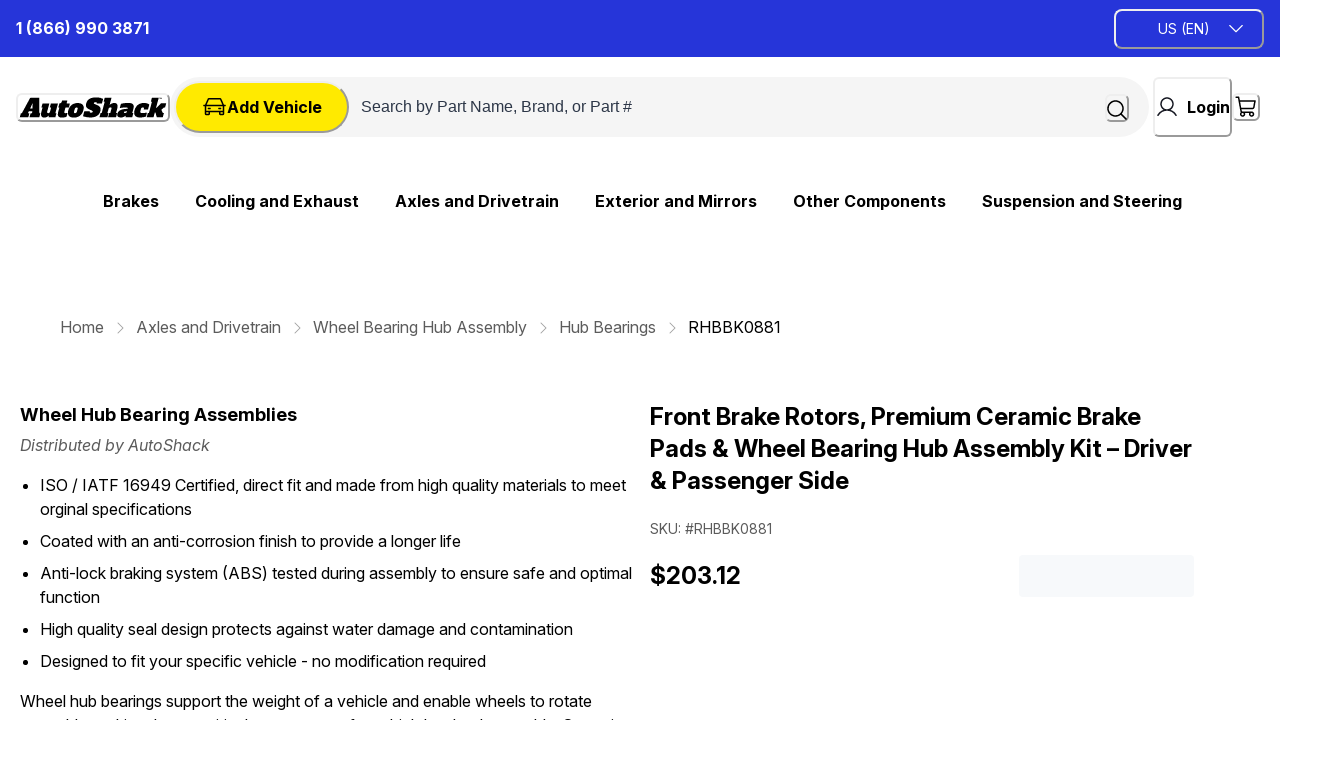

--- FILE ---
content_type: text/html; charset=utf-8
request_url: https://autoshack.com/wheel-hub-bearings/wheel-hub-bearing-assemblies/RHBBK0881
body_size: 149914
content:
<!doctype html><html lang="en-US"><head><meta name="charset" content="utf-8"/><meta name="viewport" content="width=device-width, initial-scale=1.0, minimum-scale=1.0, maximum-scale=5.0"/><meta name="format-detection" content="telephone=no"/><link data-react-helmet="true" rel="apple-touch-icon" href="/mobify/bundle/2607/static/img/global/apple-touch-icon.png"/><link data-react-helmet="true" rel="manifest" href="/mobify/bundle/2607/static/manifest.json"/><link data-react-helmet="true" rel="preconnect" href="https://fonts.googleapis.com"/><link data-react-helmet="true" rel="preconnect" href="https://fonts.gstatic.com" crossorigin="true"/><link data-react-helmet="true" href="https://fonts.googleapis.com/css2?family=Inter+Tight:ital,wght@0,100..900;1,100..900&amp;display=swap" rel="stylesheet"/><link data-react-helmet="true" href="https://fonts.googleapis.com/css2?family=Inter:ital,opsz,wght@0,14..32,100..900;1,14..32,100..900&amp;display=swap" rel="stylesheet"/><link data-react-helmet="true" rel="alternate" hrefLang="en-us" href="https://www.autoshack.com/wheel-hub-bearings/wheel-hub-bearing-assemblies/RHBBK0881"/><link data-react-helmet="true" rel="alternate" hrefLang="es-us" href="https://www.autoshack.com/wheel-hub-bearings/wheel-hub-bearing-assemblies/RHBBK0881"/><link data-react-helmet="true" rel="alternate" hrefLang="en" href="https://www.autoshack.com/wheel-hub-bearings/wheel-hub-bearing-assemblies/RHBBK0881"/><link data-react-helmet="true" rel="alternate" hrefLang="x-default" href="https://www.autoshack.com/"/><link data-react-helmet="true" rel="canonical" href="https://autoshack.com/en/wheel-hub-bearings/wheel-hub-bearing-assemblies/RHBBK0881"/><meta data-react-helmet="true" name="viewport" content="width=device-width, initial-scale=1, maximum-scale=1"/><meta data-react-helmet="true" name="theme-color" content="#0176D3"/><meta data-react-helmet="true" name="apple-mobile-web-app-title" content="Retail React App"/><meta data-react-helmet="true" name="description" content="Find the right AutoShack  Front Wheel Bearing Hub Assembly Rotors Performance Ceramic Pads Kit Driver and Passenger Side  for your vehicle&#x27;s needs. Order  RHBBK0881  now and experience top-notch quality, reliability, and affordability in aftermarket replacement parts."/><script data-react-helmet="true" type="text/javascript">(function(w,d,s,l,i){
                        w[l]=w[l]||[];w[l].push({'gtm.start': new Date().getTime(),event:'gtm.js'});
                        var f=d.getElementsByTagName(s)[0], j=d.createElement(s), dl=l!='dataLayer'?'&l='+l:'';
                        j.async=true; j.src='https://www.googletagmanager.com/gtm.js?id='+i+dl;
                        f.parentNode.insertBefore(j,f);
                        })(window,document,'script','dataLayer', "GTM-WTZCQPD");</script><script data-react-helmet="true" src="/mobify/bundle/2607/static/head-active_data.js" id="headActiveData" type="text/javascript"></script><title data-react-helmet="true">Front Wheel Bearing Hub Assembly Rotors Performance Ceramic Pads Kit Driver and Passenger Side | RHBBK0881 | AutoShack</title></head><body><div><svg xmlns="http://www.w3.org/2000/svg" xmlns:xlink="http://www.w3.org/1999/xlink" style="position: absolute; width: 0; height: 0" aria-hidden="true" id="__SVG_SPRITE_NODE__"><symbol viewBox="0 0 24 24" xmlns="http://www.w3.org/2000/svg" id="account">
    <path fill-rule="evenodd" clip-rule="evenodd" d="M17.0044 7C17.0044 9.76142 14.7652 12 12.0029 12C9.24067 12 7.00142 9.76142 7.00142 7C7.00142 4.23858 9.24067 2 12.0029 2C14.7652 2 17.0044 4.23858 17.0044 7ZM15.0038 7C15.0038 5.34315 13.6603 4 12.0029 4C10.3456 4 9.00202 5.34315 9.00202 7C9.00202 8.65685 10.3456 10 12.0029 10C13.6603 10 15.0038 8.65685 15.0038 7ZM21.8959 20.55L20.0054 16.76C19.1574 15.0683 17.4268 14.0001 15.534 14H8.47186C6.57907 14.0001 4.84848 15.0683 4.00051 16.76L2.10994 20.55C1.95392 20.8595 1.96935 21.2277 2.15071 21.5231C2.33208 21.8185 2.65351 21.999 3.00021 22H21.0057C21.3524 21.999 21.6738 21.8185 21.8551 21.5231C22.0365 21.2277 22.0519 20.8595 21.8959 20.55ZM5.79105 17.66L4.6207 20H19.3852L18.2148 17.66C17.7075 16.6441 16.6698 16.0016 15.534 16H8.47186C7.33602 16.0016 6.29839 16.6441 5.79105 17.66Z" fill="currentColor" />
</symbol><symbol viewBox="0 0 20 20" fill="none" xmlns="http://www.w3.org/2000/svg" id="alert">
<path fill-rule="evenodd" clip-rule="evenodd" d="M0 10C0 4.47715 4.47715 0 10 0C12.6522 0 15.1957 1.05357 17.0711 2.92893C18.9464 4.8043 20 7.34784 20 10C20 15.5228 15.5228 20 10 20C4.47715 20 0 15.5228 0 10ZM2 10C2 14.4183 5.58172 18 10 18C12.1217 18 14.1566 17.1571 15.6569 15.6569C17.1571 14.1566 18 12.1217 18 10C18 5.58172 14.4183 2 10 2C5.58172 2 2 5.58172 2 10ZM11 10.5C11 10.2239 10.7761 10 10.5 10H9.5C9.22386 10 9 10.2239 9 10.5V13.5C9 13.7761 9.22386 14 9.5 14H10.5C10.7761 14 11 13.7761 11 13.5V10.5ZM10.5 6C10.7761 6 11 6.22386 11 6.5V7.5C11 7.77614 10.7761 8 10.5 8H9.5C9.22386 8 9 7.77614 9 7.5V6.5C9 6.22386 9.22386 6 9.5 6H10.5Z" fill="currentColor" />
</symbol><symbol viewBox="0 0 24 24" fill="none" xmlns="http://www.w3.org/2000/svg" id="basket">
<path fill-rule="evenodd" clip-rule="evenodd" d="M5.72 4.00002H21.5C21.7761 4.00002 22 4.22387 22 4.50002V5.00002C21.9928 5.8299 21.7687 6.64346 21.35 7.36002L19 11.49C18.4915 12.404 17.5357 12.979 16.49 13H10.26C10.0439 12.9954 9.82904 12.9652 9.62 12.91L8.62 15H19.5C19.7761 15 20 15.2239 20 15.5V16.5C20 16.7762 19.7761 17 19.5 17H7C6.72633 17.0063 6.4704 16.865 6.33 16.63L6.11 16.25C5.99438 16.0275 5.99438 15.7626 6.11 15.54L7.97 11.84C7.86843 11.7328 7.77797 11.6155 7.7 11.49L3.42 4.00002H2.5C2.22386 4.00002 2 3.77616 2 3.50002V2.50002C2 2.22387 2.22386 2.00002 2.5 2.00002H3.42C4.13737 1.99717 4.80132 2.37875 5.16 3.00002L5.72 4.00002ZM16.53 11C16.8452 10.9619 17.1236 10.7763 17.28 10.5L19.64 6.37002C19.678 6.29401 19.708 6.214 19.7376 6.13506C19.7547 6.08936 19.7717 6.04401 19.79 6.00002H6.87L9.44 10.5C9.61755 10.8076 9.94489 10.9979 10.3 11H16.53ZM18 18C16.8954 18 16 18.8954 16 20C16 21.1046 16.8954 22 18 22C19.1046 22 20 21.1046 20 20C20 18.8954 19.1046 18 18 18ZM6 20C6 18.8954 6.89543 18 8 18C9.10457 18 10 18.8954 10 20C10 21.1046 9.10457 22 8 22C6.89543 22 6 21.1046 6 20Z" fill="currentColor" />
</symbol><symbol viewBox="0 0 24 24" xmlns="http://www.w3.org/2000/svg" id="dashboard">
    <path fill-rule="evenodd" clip-rule="evenodd" d="m1.3333 0h8c0.73637 0 1.3334 0.59695 1.3334 1.3333v21.333c0 0.7363-0.597 1.3333-1.3334 1.3333h-8c-0.73638 0-1.3333-0.597-1.3333-1.3333v-21.333c0-0.73638 0.59695-1.3333 1.3333-1.3333zm6.6667 21.333v-18.667h-5.3333v18.667h5.3333zm13.333-18.667v2.6667h-5.3333v-2.6667h5.3333zm-6.6666-2.6667h8c0.7363 0 1.3333 0.59695 1.3333 1.3333v5.3333c0 0.73638-0.597 1.3333-1.3333 1.3333h-8c-0.7364 0-1.3334-0.59695-1.3334-1.3333v-5.3333c0-0.73638 0.597-1.3333 1.3334-1.3333zm6.6666 13.333v8h-5.3333v-8h5.3333zm-6.6666-2.6666h8c0.7363 0 1.3333 0.5969 1.3333 1.3333v10.667c0 0.7363-0.597 1.3333-1.3333 1.3333h-8c-0.7364 0-1.3334-0.597-1.3334-1.3333v-10.667c0-0.7364 0.597-1.3333 1.3334-1.3333z" fill="currentColor" />
</symbol><symbol fill="none" viewBox="0 0 28 40" xmlns="http://www.w3.org/2000/svg" id="figma-logo">
<g clip-path="url(#figma-logo_a)">
    <path d="m7.34 39.999c3.68 0 6.6667-2.9867 6.6667-6.6667v-6.6667h-6.6667c-3.68 0-6.6667 2.9867-6.6667 6.6667s2.9867 6.6667 6.6667 6.6667z" fill="#0ACF83" />
    <path d="m0.67334 20.001c0-3.68 2.9867-6.6666 6.6667-6.6666h6.6667v13.333h-6.6667c-3.68 0-6.6667-2.9867-6.6667-6.6667z" fill="#A259FF" />
    <path d="m0.67383 6.6667c0-3.68 2.9867-6.6667 6.6667-6.6667h6.6667v13.333h-6.6667c-3.68 0-6.6667-2.9866-6.6667-6.6666z" fill="#F24E1E" />
    <path d="m14.006 0h6.6667c3.68 0 6.6666 2.9867 6.6666 6.6667 0 3.68-2.9866 6.6666-6.6666 6.6666h-6.6667v-13.333z" fill="#FF7262" />
    <path d="m27.339 20.001c0 3.68-2.9866 6.6667-6.6666 6.6667-3.6801 0-6.6667-2.9867-6.6667-6.6667s2.9866-6.6666 6.6667-6.6666c3.68 0 6.6666 2.9866 6.6666 6.6666z" fill="#1ABCFE" />
</g>
<defs>
    <clipPath id="figma-logo_a">
        <rect transform="translate(.66992)" width="26.672" height="40" fill="#fff" />
    </clipPath>
</defs>
</symbol><symbol viewBox="0 0 25 30" fill="none" xmlns="http://www.w3.org/2000/svg" id="file">
    <path fill-rule="evenodd" clip-rule="evenodd" d="M3.5 0L21.5 0C23.1569 0 24.5 1.34315 24.5 3L24.5 19.14C24.4989 20.3331 24.0242 21.4769 23.18 22.32L16.82 28.68C15.9769 29.5242 14.8331 29.9989 13.64 30H3.5C1.84315 30 0.5 28.6569 0.5 27L0.5 3C0.5 1.34315 1.84315 0 3.5 0ZM21.5 3L3.5 3L3.5 27H12.5L12.5 19.5C12.5 18.6716 13.1716 18 14 18L21.5 18L21.5 3Z" fill="#5C5C5C" />
</symbol><symbol viewBox="0 0 18 18" fill="currentColor" xmlns="http://www.w3.org/2000/svg" id="filter">
<path fill-rule="evenodd" clip-rule="evenodd" d="M5.82291 1.99998H17.4919C17.7677 1.99998 17.9914 2.22383 17.9914 2.49998V3.49998C17.9914 3.77612 17.7677 3.99998 17.4919 3.99998H5.82291C5.33634 5.37752 3.92904 6.20385 2.49033 5.95677C1.05163 5.7097 0 4.46109 0 2.99998C0 1.53887 1.05163 0.290257 2.49033 0.0431805C3.92904 -0.203896 5.33634 0.622429 5.82291 1.99998ZM2.00653 2.99998C2.00653 3.55226 2.45382 3.99998 3.00558 3.99998C3.55734 3.99998 4.00463 3.55226 4.00463 2.99998C4.00463 2.44769 3.55734 1.99998 3.00558 1.99998C2.45382 1.99998 2.00653 2.44769 2.00653 2.99998ZM17.4919 7.99998H11.8172C11.387 6.81352 10.2609 6.0235 8.9999 6.0235C7.73891 6.0235 6.61279 6.81352 6.18257 7.99998H0.507946C0.232065 7.99998 0.00841915 8.22383 0.00841915 8.49998V9.49998C0.00841915 9.77612 0.232065 9.99998 0.507946 9.99998H6.18257C6.61279 11.1864 7.73891 11.9765 8.9999 11.9765C10.2609 11.9765 11.387 11.1864 11.8172 9.99998H17.4919C17.7677 9.99998 17.9914 9.77612 17.9914 9.49998V8.49998C17.9914 8.22383 17.7677 7.99998 17.4919 7.99998ZM8.00085 8.99998C8.00085 9.55226 8.44814 9.99998 8.9999 9.99998C9.55166 9.99998 9.99895 9.55226 9.99895 8.99998C9.99895 8.44769 9.55166 7.99998 8.9999 7.99998C8.44814 7.99998 8.00085 8.44769 8.00085 8.99998ZM14.9942 12C13.7272 12.0035 12.5992 12.8042 12.1769 14H0.507946C0.232065 14 0.00841915 14.2238 0.00841915 14.5V15.5C0.00841915 15.7761 0.232065 16 0.507946 16H12.1769C12.6853 17.4394 14.1926 18.267 15.6786 17.9227C17.1646 17.5783 18.1552 16.1719 17.9799 14.6553C17.8047 13.1387 16.5195 11.9957 14.9942 12ZM13.9952 15C13.9952 15.5523 14.4425 16 14.9942 16C15.546 16 15.9933 15.5523 15.9933 15C15.9933 14.4477 15.546 14 14.9942 14C14.4425 14 13.9952 14.4477 13.9952 15Z" fill="#181818" />
</symbol><symbol viewBox="0 0 21 20" fill="none" xmlns="http://www.w3.org/2000/svg" id="flag-ca">
<path d="M5.43372 4.1665H15.5542V18.3332H5.43372V4.1665Z" fill="white" />
<path d="M0.375 4.1665H5.43383V18.3332H0.375V4.1665ZM15.5543 4.1665H20.6131V18.3332H15.5571L15.5543 4.1665ZM6.95064 11.0119L6.55397 11.1447L8.38364 12.7357C8.52331 13.1424 8.33616 13.2614 8.21604 13.4772L10.1993 13.2282L10.1519 15.2065L10.5653 15.1955L10.4731 13.231L12.462 13.4661C12.3391 13.2088 12.2301 13.0732 12.3419 12.6637L14.1688 11.1558L13.8503 11.0396C13.5877 10.8403 13.962 10.0794 14.0179 9.59798C14.0179 9.59798 12.9536 9.96045 12.8838 9.76953L12.61 9.25212L11.6407 10.3091C11.5346 10.334 11.4899 10.2925 11.4648 10.2039L11.9117 7.99593L11.2022 8.3916C11.1435 8.41927 11.0849 8.39714 11.0457 8.32796L10.3614 6.97217L9.65743 8.38053C9.60435 8.43034 9.55128 8.43587 9.50659 8.40267L8.83059 8.02637L9.23842 10.215C9.2049 10.3035 9.12669 10.3257 9.0373 10.2786L8.1071 9.23551C7.98698 9.4292 7.90597 9.74186 7.74396 9.8138C7.58473 9.88021 7.04561 9.68099 6.68526 9.60352C6.80817 10.0435 7.19366 10.7739 6.95064 11.0146V11.0119Z" fill="#FF0000" />
<path fill-rule="evenodd" clip-rule="evenodd" d="M20.8333 0H0V20H20.8333V0ZM10.4167 17.9167C14.3287 17.9167 17.5 14.7453 17.5 10.8333C17.5 6.92132 14.3287 3.75 10.4167 3.75C6.50465 3.75 3.33333 6.92132 3.33333 10.8333C3.33333 14.7453 6.50465 17.9167 10.4167 17.9167Z" fill="white" />
</symbol><symbol fill="none" xmlns="http://www.w3.org/2000/svg" viewBox="0 0 24 24" id="flag-cn">
    <g clip-path="url(#flag-cn_clip0)">
        <g clip-path="url(#flag-cn_clip1)">
            <path d="M32 4H4v18.667h28V4z" fill="#EE1C25" />
            <path d="M8.666 5.867l1.646 5.065-4.309-3.13h5.326l-4.308 3.13 1.645-5.065zM13.698 5.008l-.155 1.768-.914-1.522 1.634.695-1.73.398 1.165-1.34zM15.87 7.083l-.83 1.57-.25-1.758 1.235 1.275-1.749-.305 1.594-.782zM16.076 10.213l-1.398 1.095.488-1.707.609 1.667-1.473-.991 1.774-.064zM13.663 11.527L13.58 13.3l-.975-1.483 1.66.626-1.711.47 1.109-1.386z" fill="#FF0" />
        </g>
        <path fill-rule="evenodd" clip-rule="evenodd" d="M24 0H0v24h24V0zM12.5 21a8.5 8.5 0 100-17 8.5 8.5 0 000 17z" fill="#fff" />
    </g>
    <defs>
        <clipPath id="flag-cn_clip0">
            <path fill="#fff" d="M0 0h24v24H0z" />
        </clipPath>
        <clipPath id="flag-cn_clip1">
            <path fill="#fff" transform="translate(4 4)" d="M0 0h28v18.667H0z" />
        </clipPath>
    </defs>
</symbol><symbol fill="none" xmlns="http://www.w3.org/2000/svg" viewBox="0 0 24 24" id="flag-fr">
    <g clip-path="url(#flag-fr_clip0)">
        <g clip-path="url(#flag-fr_clip1)">
            <path d="M25.25 4H-.25v17h25.5V4z" fill="#ED2939" />
            <path d="M16.75 4h-17v17h17V4z" fill="#fff" />
            <path d="M8.25 4h-8.5v17h8.5V4z" fill="#002395" />
        </g>
        <path fill-rule="evenodd" clip-rule="evenodd" d="M24 0H0v24h24V0zM12.5 21a8.5 8.5 0 100-17 8.5 8.5 0 000 17z" fill="#fff" />
    </g>
    <defs>
        <clipPath id="flag-fr_clip0">
            <path fill="#fff" d="M0 0h24v24H0z" />
        </clipPath>
        <clipPath id="flag-fr_clip1">
            <path fill="#fff" transform="translate(-.25 4)" d="M0 0h25.5v17H0z" />
        </clipPath>
    </defs>
</symbol><symbol fill="none" xmlns="http://www.w3.org/2000/svg" viewBox="0 0 24 24" id="flag-gb">
    <g clip-path="url(#flag-gb_clip0)">
        <path d="M29.5 4h-34v17h34V4z" fill="#006" />
        <path d="M-4.5 4v1.9L25.699 21h3.8v-1.9L-.698 4H-4.5zm34 0v1.9L-.7 21H-4.5v-1.9L25.699 4h3.8z" fill="#fff" />
        <path d="M9.667 4v17h5.666V4H9.667zM-4.5 9.667v5.666h34V9.667h-34z" fill="#fff" />
        <path d="M-4.5 10.8v3.4h34v-3.4h-34zM10.8 4v17h3.4V4h-3.4zM-4.5 21l11.333-5.667h2.534L-1.966 21H-4.5zm0-17L6.833 9.667H4.3l-8.799-4.4V4zm20.133 5.667L26.965 4H29.5L18.167 9.667h-2.535zM29.5 21l-11.333-5.667H20.7l8.799 4.4V21z" fill="#C00" />
        <path fill-rule="evenodd" clip-rule="evenodd" d="M24 0H0v24h24V0zM12.5 21a8.5 8.5 0 100-17 8.5 8.5 0 000 17z" fill="#fff" />
    </g>
    <defs>
        <clipPath id="flag-gb_clip0">
            <path fill="#fff" d="M0 0h24v24H0z" />
        </clipPath>
    </defs>
</symbol><symbol fill="none" xmlns="http://www.w3.org/2000/svg" viewBox="0 0 24 24" id="flag-it">
    <g clip-path="url(#flag-it_clip0)">
        <path fill-rule="evenodd" clip-rule="evenodd" d="M0 3h22.667v1.308H0V3zm0 2.616h22.667v1.309H0V5.616zM0 8.23h22.667v1.312H0V8.229zm0 2.617h22.667v1.308H0v-1.308zm0 2.616h22.667v1.309H0v-1.309zm0 2.613h22.667v1.309H0v-1.309zm0 2.617h22.667V20H0v-1.308z" fill="#BD3D44" />
        <path fill-rule="evenodd" clip-rule="evenodd" d="M0 4.308h22.667v1.308H0V4.308zm0 2.617h22.667V8.23H0V6.925zm0 2.613h22.667v1.308H0V9.538zm0 2.616h22.667v1.308H0v-1.308zm0 2.617h22.667v1.308H0V14.77zm0 2.613h22.667v1.308H0v-1.308z" fill="#fff" />
        <path fill-rule="evenodd" clip-rule="evenodd" d="M0 3h12.92v9.154H0V3z" fill="#192F5D" />
        <path fill-rule="evenodd" clip-rule="evenodd" d="M1.076 3.392l.12.362h.378l-.306.222.116.365-.308-.225-.306.222.116-.362-.308-.222h.385l.113-.362zm2.155 0l.116.362h.382l-.31.222.117.365-.305-.225-.31.222.117-.362-.305-.222h.378l.12-.362zm2.151 0l.12.362h.375l-.306.222.117.365-.31-.225-.305.222.117-.362-.31-.222h.383l.12-.362zm2.155 0l.116.362h.382l-.309.222.12.365-.309-.225-.309.222.12-.362-.309-.222h.378l.12-.362zm2.152 0l.12.362h.378l-.306.222.116.365-.308-.225-.306.222.116-.362-.305-.222h.378l.117-.362zm2.155 0l.116.362h.381l-.308.222.12.365-.31-.225-.308.222.12-.362-.31-.222h.382l.117-.362zm-9.69.916l.117.362h.382l-.309.223.113.362-.299-.223-.309.223.11-.362-.299-.223h.379l.116-.362zm2.152 0l.12.362h.378l-.308.223.12.362-.31-.223-.308.223.12-.362-.31-.223h.382l.116-.362zm2.155 0l.116.362h.382l-.309.223.117.362-.306-.223-.309.223.117-.362-.306-.223h.379l.12-.362zm2.152 0l.12.362h.378l-.309.223.12.362-.31-.223-.305.223.117-.362-.31-.223H8.5l.113-.362zm2.155 0l.116.362h.382l-.31.223.117.362-.305-.223-.31.223.117-.362-.305-.223h.378l.12-.362zm-9.692.913l.12.369h.378l-.306.222.116.362-.308-.226-.306.226.116-.365-.308-.222h.385l.113-.366zm2.155 0l.116.366h.382l-.31.222.117.362-.305-.226-.31.226.117-.365-.305-.223h.378l.12-.362zm2.151 0l.12.366h.375l-.306.222.117.362-.31-.226-.305.226.117-.365-.31-.223h.383l.12-.362zm2.155 0l.116.366h.382l-.309.222.12.362-.309-.226-.309.226.12-.365-.309-.223h.378l.12-.362zm2.152 0l.12.366h.378l-.306.222.116.362-.308-.226-.306.226.116-.365-.305-.223h.378l.117-.362zm2.155 0l.116.366h.381l-.308.222.12.362-.31-.226-.308.226.12-.365-.31-.223h.382l.117-.362zm-9.69.917l.117.362h.382l-.309.222.116.365-.305-.225-.309.222.116-.362-.305-.222h.378l.12-.362zm2.152 0l.12.362h.378l-.308.222.12.365-.31-.225-.308.222.12-.362-.31-.222h.382l.116-.362zm2.155 0l.116.362h.382l-.309.222.117.365-.306-.225-.309.222.117-.362-.306-.222h.379l.12-.362zm2.152 0l.12.362h.378l-.306.222.117.365-.31-.225-.305.222.117-.362-.31-.222H8.5l.113-.362zm2.155 0l.116.362h.382l-.31.222.117.365-.305-.225-.31.222.117-.362-.305-.222h.378l.12-.362zm-9.692.916l.12.362h.378l-.306.223.116.365-.308-.226L.77 8l.116-.361-.308-.223h.385l.113-.362zm2.155 0l.116.362h.382l-.31.223.117.361-.305-.222L2.92 8l.117-.361-.305-.223h.378l.12-.362zm2.151 0l.12.362h.375l-.306.223.117.365-.31-.226L5.074 8l.117-.361-.31-.223h.383l.12-.362zm2.155 0l.116.362h.382l-.309.223.12.365-.309-.226L7.228 8l.12-.361-.309-.223h.378l.12-.362zm2.152 0l.12.362h.378l-.306.223.116.365-.308-.226L9.383 8 9.5 7.64l-.305-.223h.378l.117-.362zm2.155 0l.116.362h.381l-.308.223.12.365-.31-.226-.308.222.12-.361-.31-.223h.382l.117-.362zm-9.69.917l.117.361h.382l-.309.223.116.362-.305-.226-.309.226.116-.365-.305-.223h.378l.12-.358zm2.152 0l.12.361h.378l-.308.223.12.362-.31-.226-.308.226.12-.365-.31-.223h.382l.116-.358zm2.155 0l.116.361h.382l-.309.223.117.362-.306-.226-.309.226.117-.365-.306-.223h.379l.12-.358zm2.152 0l.12.361h.378l-.306.223.117.362-.31-.226-.305.226.117-.365-.31-.223H8.5l.113-.358zm2.155 0l.116.361h.382l-.31.223.117.362-.305-.226-.31.226.117-.365-.305-.223h.378l.12-.358zm-9.692.913l.12.365h.378l-.306.222.116.359-.308-.223-.306.223.116-.362-.308-.222h.385l.113-.362zm2.155 0l.116.365h.382l-.31.222.12.359-.308-.223-.31.223.12-.362-.308-.222h.378l.12-.362zm2.151 0l.12.365h.375l-.306.222.117.359-.31-.223-.305.223.117-.362-.31-.222h.383l.12-.362zm2.155 0l.116.365h.382l-.309.222.12.359-.309-.223-.309.223.12-.362-.309-.222h.378l.12-.362zm2.152 0l.12.365h.378l-.306.222.116.359-.308-.223-.306.223.116-.362-.305-.222h.378l.117-.362zm2.155 0l.116.365h.381l-.308.222.12.359-.31-.223-.308.223.12-.362-.31-.222h.382l.117-.362zm-9.69.916l.117.362h.382l-.309.222.116.366-.305-.226-.309.222.116-.362-.305-.222h.378l.12-.362zm2.152 0l.12.362h.378l-.308.222.12.366-.31-.226-.308.222.12-.362-.31-.222h.382l.116-.362zm2.155 0l.116.362h.382l-.309.222.117.366-.306-.226-.309.222.117-.362-.306-.222h.379l.12-.362zm2.152 0l.12.362h.378l-.306.222.117.366-.31-.226-.305.222.117-.362-.31-.222H8.5l.113-.362zm2.155 0l.116.362h.382l-.31.222.117.366-.305-.226-.31.222.117-.362-.305-.222h.378l.12-.362zm-9.692.916l.12.362h.378l-.306.223.116.362-.308-.223-.306.223.116-.366-.308-.222h.385l.113-.358zm2.155 0l.116.362h.382l-.31.223.12.362-.308-.223-.31.223.12-.366-.308-.222h.378l.12-.358zm2.151 0l.12.362h.375l-.299.223.116.362-.309-.223-.305.223.116-.366-.309-.222h.382l.113-.358zm2.155 0l.116.362h.382l-.309.223.12.362-.309-.223-.309.223.12-.366-.309-.222h.378l.12-.358zm2.152 0l.12.362h.378l-.306.223.116.362-.308-.223-.306.223.116-.366-.305-.222h.378l.117-.358zm2.155 0l.116.362h.381l-.308.223.12.362-.31-.223-.308.223.12-.366-.31-.222h.382l.117-.358z" fill="#fff" />
        <g clip-path="url(#flag-it_clip1)">
            <path d="M25.25 4H-.25v17h25.5V4z" fill="#009246" />
            <path d="M25.25 4h-17v17h17V4z" fill="#fff" />
            <path d="M25.25 4h-8.5v17h8.5V4z" fill="#CE2B37" />
        </g>
        <path fill-rule="evenodd" clip-rule="evenodd" d="M24 0H0v24h24V0zM12.5 21a8.5 8.5 0 100-17 8.5 8.5 0 000 17z" fill="#fff" />
    </g>
    <defs>
        <clipPath id="flag-it_clip0">
            <path fill="#fff" d="M0 0h24v24H0z" />
        </clipPath>
        <clipPath id="flag-it_clip1">
            <path fill="#fff" transform="translate(-.25 4)" d="M0 0h25.5v17H0z" />
        </clipPath>
    </defs>
</symbol><symbol fill="none" xmlns="http://www.w3.org/2000/svg" viewBox="0 0 36 24" id="flag-jp">
    <path fill-rule="evenodd" clip-rule="evenodd" d="M7 4h12.92v9.154H7V4z" fill="#192F5D" />
    <path fill-rule="evenodd" clip-rule="evenodd" d="M8.076 4.392l.12.362h.378l-.306.222.116.365-.308-.225-.306.222.116-.362-.308-.222h.385l.113-.362zm2.155 0l.116.362h.382l-.31.222.117.365-.305-.225-.31.222.117-.362-.305-.222h.378l.12-.362zm2.151 0l.12.362h.375l-.306.222.117.365-.31-.225-.305.222.117-.362-.31-.222h.383l.12-.362zm2.155 0l.116.362h.382l-.309.222.12.365-.309-.225-.309.222.12-.362-.309-.222h.379l.119-.362zm2.152 0l.12.362h.378l-.306.222.116.365-.308-.225-.306.222.116-.362-.305-.222h.378l.117-.362zm2.154 0l.117.362h.381l-.308.222.12.365-.31-.225-.308.222.12-.362-.31-.222h.382l.116-.362zm-9.688.916l.116.362h.382l-.309.223.113.362-.299-.223-.309.223.11-.362-.299-.223h.379l.116-.362zm2.151 0l.12.362h.378l-.308.223.12.362-.31-.223-.308.223.12-.362-.31-.223h.382l.116-.362zm2.155 0l.116.362h.382l-.309.223.117.362-.306-.223-.309.223.117-.362-.306-.223h.379l.12-.362zm2.152 0l.12.362h.378l-.309.223.12.362-.31-.223-.305.223.117-.362-.31-.223h.386l.113-.362zm2.155 0l.116.362h.382l-.31.223.117.362-.305-.223-.31.223.117-.362-.305-.223h.378l.12-.362zm-9.692.913l.12.369h.378l-.306.222.116.362-.308-.226-.306.226.116-.365-.308-.222h.385l.113-.366zm2.155 0l.116.366h.382l-.31.222.117.362-.305-.226-.31.226.117-.365-.305-.223h.378l.12-.362zm2.151 0l.12.366h.375l-.306.222.117.362-.31-.226-.305.226.117-.365-.31-.223h.383l.12-.362zm2.155 0l.116.366h.382l-.309.222.12.362-.309-.226-.309.226.12-.365-.309-.223h.379l.119-.362zm2.152 0l.12.366h.378l-.306.222.116.362-.308-.226-.306.226.116-.365-.305-.223h.378l.117-.362zm2.154 0l.117.366h.381l-.308.222.12.362-.31-.226-.308.226.12-.365-.31-.223h.382l.116-.362zm-9.688.917l.116.362h.382l-.309.222.116.365-.305-.225-.309.222.116-.362-.305-.222h.378l.12-.362zm2.151 0l.12.362h.378l-.308.222.12.365-.31-.225-.308.222.12-.362-.31-.222h.382l.116-.362zm2.155 0l.116.362h.382l-.309.222.117.365-.306-.225-.309.222.117-.362-.306-.222h.379l.12-.362zm2.152 0l.12.362h.378l-.306.222.117.365-.31-.225-.305.222.117-.362-.31-.222h.386l.113-.362zm2.155 0l.116.362h.382l-.31.222.117.365-.305-.225-.31.222.117-.362-.305-.222h.378l.12-.362zm-9.692.916l.12.362h.378l-.306.223.116.365-.308-.226L7.77 9l.116-.361-.308-.223h.385l.113-.362zm2.155 0l.116.362h.382l-.31.223.117.361-.305-.222L9.92 9l.117-.361-.305-.223h.378l.12-.362zm2.151 0l.12.362h.375l-.306.223.117.365-.31-.226-.305.222.117-.361-.31-.223h.383l.12-.362zm2.155 0l.116.362h.382l-.309.223.12.365-.309-.226-.309.222.12-.361-.309-.223h.379l.119-.362zm2.152 0l.12.362h.378l-.306.223.116.365-.308-.226-.306.222.116-.361-.305-.223h.378l.117-.362zm2.154 0l.117.362h.381l-.308.223.12.365-.31-.226-.308.222.12-.361-.31-.223h.382l.116-.362zm-9.688.917l.116.361h.382l-.309.223.116.362-.305-.226-.309.226.116-.365-.305-.223h.378l.12-.358zm2.151 0l.12.361h.378l-.308.223.12.362-.31-.226-.308.226.12-.365-.31-.223h.382l.116-.358zm2.155 0l.116.361h.382l-.309.223.117.362-.306-.226-.309.226.117-.365-.306-.223h.379l.12-.358zm2.152 0l.12.361h.378l-.306.223.117.362-.31-.226-.305.226.117-.365-.31-.223h.386l.113-.358zm2.155 0l.116.361h.382l-.31.223.117.362-.305-.226-.31.226.117-.365-.305-.223h.378l.12-.358zm-9.692.913l.12.365h.378l-.306.222.116.359-.308-.223-.306.223.116-.362-.308-.222h.385l.113-.362zm2.155 0l.116.365h.382l-.31.222.12.359-.308-.223-.31.223.12-.362-.308-.222h.378l.12-.362zm2.151 0l.12.365h.375l-.306.222.117.359-.31-.223-.305.223.117-.362-.31-.222h.383l.12-.362zm2.155 0l.116.365h.382l-.309.222.12.359-.309-.223-.309.223.12-.362-.309-.222h.379l.119-.362zm2.152 0l.12.365h.378l-.306.222.116.359-.308-.223-.306.223.116-.362-.305-.222h.378l.117-.362zm2.154 0l.117.365h.381l-.308.222.12.359-.31-.223-.308.223.12-.362-.31-.222h.382l.116-.362zm-9.688.916l.116.362h.382l-.309.222.116.366-.305-.226-.309.222.116-.362-.305-.222h.378l.12-.362zm2.151 0l.12.362h.378l-.308.222.12.366-.31-.226-.308.222.12-.362-.31-.222h.382l.116-.362zm2.155 0l.116.362h.382l-.309.222.117.366-.306-.226-.309.222.117-.362-.306-.222h.379l.12-.362zm2.152 0l.12.362h.378l-.306.222.117.366-.31-.226-.305.222.117-.362-.31-.222h.386l.113-.362zm2.155 0l.116.362h.382l-.31.222.117.366-.305-.226-.31.222.117-.362-.305-.222h.378l.12-.362zm-9.692.916l.12.362h.378l-.306.223.116.362-.308-.223-.306.223.116-.366-.308-.222h.385l.113-.358zm2.155 0l.116.362h.382l-.31.223.12.362-.308-.223-.31.223.12-.366-.308-.222h.378l.12-.358zm2.151 0l.12.362h.375l-.299.223.116.362-.309-.223-.305.223.116-.366-.309-.222h.382l.113-.358zm2.155 0l.116.362h.382l-.309.223.12.362-.309-.223-.309.223.12-.366-.309-.222h.379l.119-.358zm2.152 0l.12.362h.378l-.306.223.116.362-.308-.223-.306.223.116-.366-.305-.222h.378l.117-.358zm2.154 0l.117.362h.381l-.308.223.12.362-.31-.223-.308.223.12-.366-.31-.222h.382l.116-.358z" fill="#fff" />
    <path d="M36 0H0v24h36V0z" fill="#fff" />
    <path d="M18 19.2a7.2 7.2 0 100-14.4 7.2 7.2 0 000 14.4z" fill="#BC002D" />
    <path fill-rule="evenodd" clip-rule="evenodd" d="M30 0H6v24h24V0zM18.5 21a8.5 8.5 0 100-17 8.5 8.5 0 000 17z" fill="#fff" />
</symbol><symbol viewBox="0 0 20 20" fill="none" xmlns="http://www.w3.org/2000/svg" id="flag-us">
<path fill-rule="evenodd" clip-rule="evenodd" d="M0.833313 3.3335H19.7222V4.42367H0.833313V3.3335ZM0.833313 5.51383H19.7222V6.604H0.833313V5.51383ZM0.833313 7.69141H19.7222V8.78434H0.833313V7.69141ZM0.833313 9.87174H19.7222V10.9619H0.833313V9.87174ZM0.833313 12.0521H19.7222V13.1423H0.833313V12.0521ZM0.833313 14.2297H19.7222V15.3198H0.833313V14.2297ZM0.833313 16.41H19.7222V17.5002H0.833313V16.41Z" fill="#BD3D44" />
<path fill-rule="evenodd" clip-rule="evenodd" d="M0.833313 4.42383H19.7222V5.514H0.833313V4.42383ZM0.833313 6.60417H19.7222V7.69157H0.833313V6.60417ZM0.833313 8.78174H19.7222V9.87191H0.833313V8.78174ZM0.833313 10.9621H19.7222V12.0522H0.833313V10.9621ZM0.833313 13.1424H19.7222V14.2326H0.833313V13.1424ZM0.833313 15.32H19.7222V16.4102H0.833313V15.32Z" fill="white" />
<path fill-rule="evenodd" clip-rule="evenodd" d="M0.833313 3.3335H11.5994V10.9619H0.833313V3.3335Z" fill="#192F5D" />
<path fill-rule="evenodd" clip-rule="evenodd" d="M1.72974 3.66016L1.82935 3.96175H2.14478L1.89022 4.14714L1.98706 4.4515L1.72974 4.26335L1.47518 4.44873L1.57202 4.14714L1.3147 3.96175H1.63566L1.72974 3.66016ZM3.52547 3.66016L3.62231 3.96175H3.94051L3.68319 4.14714L3.78003 4.4515L3.52547 4.26335L3.26815 4.44873L3.36499 4.14714L3.11043 3.96175H3.42586L3.52547 3.66016ZM5.31844 3.66016L5.41805 3.96175H5.73071L5.47616 4.14714L5.573 4.4515L5.31567 4.26335L5.06112 4.44873L5.15796 4.14714L4.90064 3.96175H5.21883L5.31844 3.66016ZM7.11418 3.66016L7.21102 3.96175H7.52922L7.27189 4.14714L7.3715 4.4515L7.11418 4.26335L6.85685 4.44873L6.95646 4.14714L6.69914 3.96175H7.01457L7.11418 3.66016ZM8.90715 3.66016L9.00675 3.96175H9.32218L9.06763 4.14714L9.16447 4.4515L8.90715 4.26335L8.65259 4.44873L8.74943 4.14714L8.49487 3.96175H8.8103L8.90715 3.66016ZM10.7029 3.66016L10.7997 3.96175H11.1179L10.8606 4.14714L10.9602 4.4515L10.7029 4.26335L10.4456 4.44873L10.5452 4.14714L10.2878 3.96175H10.606L10.7029 3.66016ZM2.62899 4.42383L2.72583 4.72542H3.04403L2.7867 4.91081L2.88078 5.2124L2.63175 5.02702L2.37443 5.2124L2.46574 4.91081L2.21672 4.72542H2.53215L2.62899 4.42383ZM4.42196 4.42383L4.52157 4.72542H4.837L4.57967 4.91081L4.67928 5.2124L4.42196 5.02702L4.16463 5.2124L4.26424 4.91081L4.00692 4.72542H4.32511L4.42196 4.42383ZM6.21769 4.42383L6.31454 4.72542H6.63273L6.37541 4.91081L6.47225 5.2124L6.21769 5.02702L5.96037 5.2124L6.05721 4.91081L5.80265 4.72542H6.11808L6.21769 4.42383ZM8.01066 4.42383L8.11027 4.72542H8.4257L8.16838 4.91081L8.26799 5.2124L8.01066 5.02702L7.7561 5.2124L7.85295 4.91081L7.59562 4.72542H7.91659L8.01066 4.42383ZM9.8064 4.42383L9.90324 4.72542H10.2214L9.96411 4.91081L10.061 5.2124L9.8064 5.02702L9.54907 5.2124L9.64592 4.91081L9.39136 4.72542H9.70679L9.8064 4.42383ZM1.72974 5.18473L1.82935 5.49186H2.14478L1.89022 5.67724L1.98706 5.97884L1.72974 5.79069L1.47518 5.97884L1.57202 5.67448L1.3147 5.48909H1.63566L1.72974 5.18473ZM3.52547 5.18473L3.62231 5.48909H3.94051L3.68319 5.67448L3.78003 5.97607L3.52547 5.78792L3.26815 5.97607L3.36499 5.67171L3.11043 5.48633H3.42586L3.52547 5.18473ZM5.31844 5.18473L5.41805 5.48909H5.73071L5.47616 5.67448L5.573 5.97607L5.31567 5.78792L5.06112 5.97607L5.15796 5.67171L4.90064 5.48633H5.21883L5.31844 5.18473ZM7.11418 5.18473L7.21102 5.48909H7.52922L7.27189 5.67448L7.3715 5.97607L7.11418 5.78792L6.85685 5.97607L6.95646 5.67171L6.69914 5.48633H7.01457L7.11418 5.18473ZM8.90715 5.18473L9.00675 5.48909H9.32218L9.06763 5.67448L9.16447 5.97607L8.90715 5.78792L8.65259 5.97607L8.74943 5.67171L8.49487 5.48633H8.8103L8.90715 5.18473ZM10.7029 5.18473L10.7997 5.48909H11.1179L10.8606 5.67448L10.9602 5.97607L10.7029 5.78792L10.4456 5.97607L10.5452 5.67171L10.2878 5.48633H10.606L10.7029 5.18473ZM2.62899 5.9484L2.72583 6.25H3.04403L2.7867 6.43538L2.88354 6.73974L2.62899 6.55159L2.37166 6.73698L2.46851 6.43538L2.21395 6.25H2.52938L2.62899 5.9484ZM4.42196 5.9484L4.52157 6.25H4.837L4.57967 6.43538L4.67928 6.73974L4.42196 6.55159L4.16463 6.73698L4.26424 6.43538L4.00692 6.25H4.32511L4.42196 5.9484ZM6.21769 5.9484L6.31454 6.25H6.63273L6.37541 6.43538L6.47225 6.73974L6.21769 6.55159L5.96037 6.73698L6.05721 6.43538L5.80265 6.25H6.11808L6.21769 5.9484ZM8.01066 5.9484L8.11027 6.25H8.4257L8.17114 6.43538L8.26799 6.73974L8.01066 6.55159L7.7561 6.73698L7.85295 6.43538L7.59562 6.25H7.91659L8.01066 5.9484ZM9.8064 5.9484L9.90324 6.25H10.2214L9.96411 6.43538L10.061 6.73974L9.8064 6.55159L9.54907 6.73698L9.64592 6.43538L9.39136 6.25H9.70679L9.8064 5.9484ZM1.72974 6.71207L1.82935 7.01367H2.14478L1.89022 7.19905L1.98706 7.50342L1.72974 7.31526L1.47518 7.50065L1.57202 7.19905L1.3147 7.01367H1.63566L1.72974 6.71207ZM3.52547 6.71207L3.62231 7.01367H3.94051L3.68319 7.19905L3.78003 7.50065L3.52547 7.31526L3.26815 7.50065L3.36499 7.19905L3.11043 7.01367H3.42586L3.52547 6.71207ZM5.31844 6.71207L5.41805 7.01367H5.73071L5.47616 7.19905L5.573 7.50342L5.31567 7.31526L5.06112 7.50065L5.15796 7.19905L4.90064 7.01367H5.21883L5.31844 6.71207ZM7.11418 6.71207L7.21102 7.01367H7.52922L7.27189 7.19905L7.3715 7.50342L7.11418 7.31526L6.85685 7.50065L6.95646 7.19905L6.69914 7.01367H7.01457L7.11418 6.71207ZM8.90715 6.71207L9.00675 7.01367H9.32218L9.06763 7.19905L9.16447 7.50342L8.90715 7.31526L8.65259 7.50065L8.74943 7.19905L8.49487 7.01367H8.8103L8.90715 6.71207ZM10.7029 6.71207L10.7997 7.01367H11.1179L10.8606 7.19905L10.9602 7.50342L10.7029 7.31526L10.4456 7.50065L10.5452 7.19905L10.2878 7.01367H10.606L10.7029 6.71207ZM2.62899 7.47575L2.72583 7.77734H3.04403L2.7867 7.96273L2.88354 8.26432L2.62899 8.07617L2.37166 8.26432L2.46851 7.95996L2.21395 7.77457H2.52938L2.62899 7.47575ZM4.42196 7.47575L4.52157 7.77734H4.837L4.57967 7.96273L4.67928 8.26432L4.42196 8.07617L4.16463 8.26432L4.26424 7.95996L4.00692 7.77457H4.32511L4.42196 7.47575ZM6.21769 7.47575L6.31454 7.77734H6.63273L6.37541 7.96273L6.47225 8.26432L6.21769 8.07617L5.96037 8.26432L6.05721 7.95996L5.80265 7.77457H6.11808L6.21769 7.47575ZM8.01066 7.47575L8.11027 7.77734H8.4257L8.17114 7.96273L8.26799 8.26432L8.01066 8.07617L7.7561 8.26432L7.85295 7.95996L7.59562 7.77457H7.91659L8.01066 7.47575ZM9.8064 7.47575L9.90324 7.77734H10.2214L9.96411 7.96273L10.061 8.26432L9.8064 8.07617L9.54907 8.26432L9.64592 7.95996L9.39136 7.77457H9.70679L9.8064 7.47575ZM1.72974 8.23665L1.82935 8.54101H2.14478L1.89022 8.7264L1.98706 9.02522L1.72974 8.83984L1.47518 9.02522L1.57202 8.72363L1.3147 8.53825H1.63566L1.72974 8.23665ZM3.52547 8.23665L3.62231 8.54101H3.94051L3.68319 8.7264L3.7828 9.02522L3.52547 8.83984L3.26815 9.02522L3.36776 8.72363L3.11043 8.53825H3.42586L3.52547 8.23665ZM5.31844 8.23665L5.41805 8.54101H5.73071L5.47616 8.7264L5.573 9.02522L5.31567 8.83984L5.06112 9.02522L5.15796 8.72363L4.90064 8.53825H5.21883L5.31844 8.23665ZM7.11418 8.23665L7.21102 8.54101H7.52922L7.27189 8.7264L7.3715 9.02522L7.11418 8.83984L6.85685 9.02522L6.95646 8.72363L6.69914 8.53825H7.01457L7.11418 8.23665ZM8.90715 8.23665L9.00675 8.54101H9.32218L9.06763 8.7264L9.16447 9.02522L8.90715 8.83984L8.65259 9.02522L8.74943 8.72363L8.49487 8.53825H8.8103L8.90715 8.23665ZM10.7029 8.23665L10.7997 8.54101H11.1179L10.8606 8.7264L10.9602 9.02522L10.7029 8.83984L10.4456 9.02522L10.5452 8.72363L10.2878 8.53825H10.606L10.7029 8.23665ZM2.62899 9.00032L2.72583 9.30192H3.04403L2.7867 9.4873L2.88354 9.79166L2.62899 9.60351L2.37166 9.7889L2.46851 9.4873L2.21395 9.30192H2.52938L2.62899 9.00032ZM4.42196 9.00032L4.52157 9.30192H4.837L4.57967 9.4873L4.67928 9.79166L4.42196 9.60351L4.16463 9.7889L4.26424 9.4873L4.00692 9.30192H4.32511L4.42196 9.00032ZM6.21769 9.00032L6.31454 9.30192H6.63273L6.37541 9.4873L6.47225 9.79166L6.21769 9.60351L5.96037 9.7889L6.05721 9.4873L5.80265 9.30192H6.11808L6.21769 9.00032ZM8.01066 9.00032L8.11027 9.30192H8.4257L8.17114 9.4873L8.26799 9.79166L8.01066 9.60351L7.7561 9.7889L7.85295 9.4873L7.59562 9.30192H7.91659L8.01066 9.00032ZM9.8064 9.00032L9.90324 9.30192H10.2214L9.96411 9.4873L10.061 9.79166L9.8064 9.60351L9.54907 9.7889L9.64592 9.4873L9.39136 9.30192H9.70679L9.8064 9.00032ZM1.72974 9.76399L1.82935 10.0656H2.14478L1.89022 10.251L1.98706 10.5526L1.72974 10.3672L1.47518 10.5526L1.57202 10.2482L1.3147 10.0628H1.63566L1.72974 9.76399ZM3.52547 9.76399L3.62231 10.0656H3.94051L3.68319 10.251L3.7828 10.5526L3.52547 10.3672L3.26815 10.5526L3.36776 10.2482L3.11043 10.0628H3.42586L3.52547 9.76399ZM5.31844 9.76399L5.41805 10.0656H5.73071L5.48169 10.251L5.57853 10.5526L5.32121 10.3672L5.06665 10.5526L5.16349 10.2482L4.90617 10.0628H5.22437L5.31844 9.76399ZM7.11418 9.76399L7.21102 10.0656H7.52922L7.27189 10.251L7.3715 10.5526L7.11418 10.3672L6.85685 10.5526L6.95646 10.2482L6.69914 10.0628H7.01457L7.11418 9.76399ZM8.90715 9.76399L9.00675 10.0656H9.32218L9.06763 10.251L9.16447 10.5526L8.90715 10.3672L8.65259 10.5526L8.74943 10.2482L8.49487 10.0628H8.8103L8.90715 9.76399ZM10.7029 9.76399L10.7997 10.0656H11.1179L10.8606 10.251L10.9602 10.5526L10.7029 10.3672L10.4456 10.5526L10.5452 10.2482L10.2878 10.0628H10.606L10.7029 9.76399Z" fill="white" />
<path fill-rule="evenodd" clip-rule="evenodd" d="M20 0H0V20H20V0ZM10.4167 17.5C14.3287 17.5 17.5 14.3287 17.5 10.4167C17.5 6.50465 14.3287 3.33333 10.4167 3.33333C6.50465 3.33333 3.33333 6.50465 3.33333 10.4167C3.33333 14.3287 6.50465 17.5 10.4167 17.5Z" fill="white" />
</symbol><symbol viewBox="0 0 128 128" xmlns="http://www.w3.org/2000/svg" xmlns:xlink="http://www.w3.org/1999/xlink" id="github-logo">
<defs>
    <circle id="github-logo_e" cx="64" cy="64" r="56" />
    <filter id="github-logo_m" x="-7.1%" y="-5.4%" width="114.3%" height="114.3%">
        <feMorphology in="SourceAlpha" operator="dilate" radius="1" result="shadowSpreadOuter1"></feMorphology>
        <feOffset dy="2" in="shadowSpreadOuter1" result="shadowOffsetOuter1"></feOffset>
        <feGaussianBlur in="shadowOffsetOuter1" result="shadowBlurOuter1" stdDeviation="2"></feGaussianBlur>
        <feComposite in="shadowBlurOuter1" in2="SourceAlpha" operator="out" result="shadowBlurOuter1"></feComposite>
        <feColorMatrix in="shadowBlurOuter1" values="0 0 0 0 0 0 0 0 0 0 0 0 0 0 0 0 0 0 0.240942029 0"></feColorMatrix>
    </filter>
    <linearGradient id="github-logo_l" x1="50%" x2="50%" y2="100%">
        <stop stop-color="#FEFEFE" offset="0" />
        <stop stop-color="#E0E0E0" offset="1" />
    </linearGradient>
    <linearGradient id="github-logo_j" x1="50%" x2="50%" y1="100%">
        <stop stop-color="#492779" offset="0" />
        <stop stop-color="#892793" offset="1" />
    </linearGradient>
    <path id="github-logo_d" d="M12 64.034c0 23.025 14.885 42.472 35.555 49.367 2.6.456 3.575-1.105 3.575-2.47 0-1.237-.065-5.334-.065-9.692C38 103.644 34.62 98.05 33.58 95.124c-.585-1.496-3.12-6.114-5.33-7.35-1.82-.976-4.42-3.382-.065-3.447 4.095-.065 7.02 3.772 7.995 5.333 4.68 7.87 12.155 5.66 15.145 4.293.455-3.382 1.82-5.66 3.315-6.96-11.57-1.3-23.66-5.788-23.66-25.69 0-5.66 2.015-10.343 5.33-13.985-.52-1.3-2.34-6.634.52-13.79 0 0 4.355-1.365 14.3 5.334 4.16-1.17 8.58-1.756 13-1.756s8.84.586 13 1.756c9.945-6.764 14.3-5.333 14.3-5.333 2.86 7.154 1.04 12.487.52 13.788 3.315 3.642 5.33 8.26 5.33 13.984 0 19.968-12.155 24.39-23.725 25.692 1.885 1.626 3.51 4.748 3.51 9.626 0 6.96-.065 12.553-.065 14.31 0 1.365.975 2.99 3.575 2.47C101.115 106.507 116 86.995 116 64.035 116 35.284 92.73 12 64 12S12 35.285 12 64.034z" />
    <filter id="github-logo_k" x="-.5%" y="-.5%" width="101%" height="102%">
        <feOffset dy="1" in="SourceAlpha" result="shadowOffsetOuter1"></feOffset>
        <feColorMatrix in="shadowOffsetOuter1" values="0 0 0 0 1 0 0 0 0 1 0 0 0 0 1 0 0 0 0.529296875 0"></feColorMatrix>
    </filter>
    <filter id="github-logo_i" x="-1%" y="-1%" width="101.9%" height="103%">
        <feGaussianBlur in="SourceAlpha" result="shadowBlurInner1" stdDeviation="1"></feGaussianBlur>
        <feOffset in="shadowBlurInner1" result="shadowOffsetInner1"></feOffset>
        <feComposite in="shadowOffsetInner1" in2="SourceAlpha" k2="-1" k3="1" operator="arithmetic" result="shadowInnerInner1"></feComposite>
        <feColorMatrix in="shadowInnerInner1" values="0 0 0 0 0.258823529 0 0 0 0 0.137254902 0 0 0 0 0.431372549 0 0 0 0.703549592 0"></feColorMatrix>
    </filter>
</defs>
<g fill="none" fill-rule="evenodd">
    <path d="M0 0h128v128H0z" />
    <use fill="#000" filter="url(#github-logo_m)" xlink:href="#github-logo_e" />
    <use fill="#FFF" fill-opacity="0" stroke="#BABABA" stroke-opacity=".5" stroke-width="2" xlink:href="#github-logo_e" />
    <circle cx="64" cy="64" r="56" fill="url(#github-logo_l)" />
    <use fill="#000" filter="url(#github-logo_k)" xlink:href="#github-logo_d" />
    <use fill="url(#github-logo_j)" xlink:href="#github-logo_d" />
    <use fill="#000" filter="url(#github-logo_i)" xlink:href="#github-logo_d" />
</g>
</symbol><symbol viewBox="0 0 24 24" xmlns="http://www.w3.org/2000/svg" id="hamburger">
    <path fill-rule="evenodd" clip-rule="evenodd" d="M20.5 7H3.5C3.22386 7 3 6.77614 3 6.5V5.5C3 5.22386 3.22386 5 3.5 5H20.5C20.7761 5 21 5.22386 21 5.5V6.5C21 6.77614 20.7761 7 20.5 7ZM21 12.5V11.5C21 11.2239 20.7761 11 20.5 11H3.5C3.22386 11 3 11.2239 3 11.5V12.5C3 12.7761 3.22386 13 3.5 13H20.5C20.7761 13 21 12.7761 21 12.5ZM21 17.5V18.5C21 18.7761 20.7761 19 20.5 19H3.5C3.22386 19 3 18.7761 3 18.5V17.5C3 17.2239 3.22386 17 3.5 17H20.5C20.7761 17 21 17.2239 21 17.5Z" fill="currentColor" />
</symbol><symbol viewBox="0 0 20 19" fill="none" xmlns="http://www.w3.org/2000/svg" id="heart-solid">
 <g>
  <path stroke="null" fill-rule="evenodd" clip-rule="evenodd" d="m10,2.07c1.1586,-1.26976 2.7819,-2.01646 4.5,-2.07c3.0376,0 5.5,2.46243 5.5,5.5c0,3.59623 -3.9978,7.5375 -6.3954,9.9013c-0.2159,0.2128 -0.4188,0.4129 -0.6046,0.5987l-2.28,2.28c-0.1405,0.1407 -0.3312,0.2198 -0.53,0.22l-0.38,0c-0.19884,-0.0002 -0.38948,-0.0793 -0.53,-0.22l-2.28,-2.28c-0.18584,-0.1858 -0.38873,-0.3859 -0.6046,-0.5987c-2.39765,-2.3638 -6.3954,-6.30507 -6.3954,-9.9013c0,-3.03757 2.46243,-5.5 5.5,-5.5c1.7181,0.05354 3.34137,0.80024 4.5,2.07z" fill="#181818" id="heart-solid_svg_1" />
  <path id="heart-solid_svg_2" d="m4.37505,1.62507l0.74991,-0.18758" fill="currentColor" />
 </g>

</symbol><symbol viewBox="0 0 24 24" fill="none" xmlns="http://www.w3.org/2000/svg" id="info">
<path fill-rule="evenodd" clip-rule="evenodd" d="M2 12C2 6.47715 6.47715 2 12 2C14.6522 2 17.1957 3.05357 19.0711 4.92893C20.9464 6.8043 22 9.34784 22 12C22 17.5228 17.5228 22 12 22C6.47715 22 2 17.5228 2 12ZM4 12C4 16.4183 7.58172 20 12 20C14.1217 20 16.1566 19.1571 17.6569 17.6569C19.1571 16.1566 20 14.1217 20 12C20 7.58172 16.4183 4 12 4C7.58172 4 4 7.58172 4 12ZM13 12.5C13 12.2239 12.7761 12 12.5 12H11.5C11.2239 12 11 12.2239 11 12.5V15.5C11 15.7761 11.2239 16 11.5 16H12.5C12.7761 16 13 15.7761 13 15.5V12.5ZM12.5 8C12.7761 8 13 8.22386 13 8.5V9.5C13 9.77614 12.7761 10 12.5 10H11.5C11.2239 10 11 9.77614 11 9.5V8.5C11 8.22386 11.2239 8 11.5 8H12.5Z" fill="currentColor" />
</symbol><symbol viewBox="0 0 30 28" xmlns="http://www.w3.org/2000/svg" id="like">
    <path fill-rule="evenodd" clip-rule="evenodd" d="m18.741 11.63 1.837-3.686c0.3732-0.73309 0.5566-1.5481 0.5333-2.3704v-0.46222c0-0.11826-0.0115-0.23382-0.0335-0.34562-1e-3 -0.00477-0.0019-0.00953-0.0029-0.01429-0.0141-0.06846-0.0321-0.13548-0.0538-0.20081-2e-4 -5.9e-4 -4e-4 -0.00118-6e-4 -0.00176-0.2353-0.70617-0.9017-1.2153-1.6869-1.2153h-0.166c-0.2525 0.00188-0.4762 0.16365-0.557 0.40296l-0.7111 2.1096c-0.2206 0.65833-0.7188 1.1868-1.363 1.4459l-0.5096 0.20148c-0.9303 0.38132-1.7178 1.0445-2.2518 1.8963l-1.446 2.3703c-0.4323 0.6918-1.1899 1.1125-2.0053 1.1141h-0.0095-1.0548v9.4815h0.69926c0.03816-5e-4 0.07624-5e-4 0.11434 0 1.0221 0.0144 2.0026 0.4159 2.742 1.1259 0.7573 0.7581 1.7847 1.1844 2.8562 1.1852h7.3956c0.9671-0.0039 1.8348-0.5949 2.1926-1.4933l1.2681-3.1645c0.335-0.841 0.5079-1.7377 0.5097-2.6429v-3.366c0-1.3091-1.0613-2.3703-2.3704-2.3703h-5.9259zm4.3071-2.6667h1.6188c2.7819 0 5.037 2.2552 5.037 5.037v3.3713c-0.0024 1.2413-0.2395 2.471-0.6988 3.6242l-0.0022 0.0054-1.266 3.1591c-3e-4 1e-3 -7e-4 0.0019-0.0011 0.0028-0.761 1.9076-2.6041 3.1623-4.6581 3.1705l-0.0108 1e-4h-7.3975c-1.7659-0.0013-3.4595-0.6988-4.7139-1.9403-0.2595-0.243-0.6032-0.3761-0.95906-0.3711l-0.01884 3e-4h-1.2169c-0.59762 0.6896-1.4799 1.1259-2.4642 1.1259h-2.3704c-1.8 0-3.2593-1.4592-3.2593-3.2593v-10.667c0-1.8001 1.4592-3.2593 3.2593-3.2593h2.3704c1.0395 0 1.9653 0.4866 2.5621 1.2444h1.294l1.3544-2.2204 0.0087-0.01386c0.8301-1.3239 2.054-2.3546 3.4998-2.9472l0.0155-0.00633 0.3842-0.15189 0.6689-1.9846c0.4446-1.3162 1.6745-2.206 3.0637-2.2163l0.0099-7.3e-5h0.1759c2.4546 0 4.4444 1.9898 4.4444 4.4444v0.4286c0.0269 1.1832-0.2234 2.3554-0.7299 3.4232zm-16.455 2.7459c-0.08716-0.0504-0.18836-0.0792-0.2963-0.0792h-2.3704c-0.32728 0-0.59259 0.2653-0.59259 0.5926v10.667c0 0.3273 0.26531 0.5926 0.59259 0.5926h2.3704c0.10794 0 0.20914-0.0288 0.2963-0.0793 0.17713-0.1024 0.2963-0.2939 0.2963-0.5133v-10.667c0-0.2194-0.11917-0.4109-0.2963-0.5134z" fill="currentColor" />
</symbol><symbol viewBox="0 0 24 24" fill="none" xmlns="http://www.w3.org/2000/svg" id="lock">
<path fill-rule="evenodd" clip-rule="evenodd" d="M12 2C8.68629 2 6 4.68629 6 8V10C4.89543 10 4 10.8954 4 12V20C4 21.1046 4.89543 22 6 22H18C19.1046 22 20 21.1046 20 20V12C20 10.8954 19.1046 10 18 10V8C18 4.68629 15.3137 2 12 2ZM18 12V20H6V12H18ZM8 8V10H16V8C16 5.79086 14.2091 4 12 4C9.79086 4 8 5.79086 8 8Z" fill="currentColor" />
</symbol><symbol viewBox="0 0 22 28" xmlns="http://www.w3.org/2000/svg" id="plug">
    <path fill-rule="evenodd" clip-rule="evenodd" d="m17.667 8.6665h3.3334c0.3682 0 0.6666 0.29848 0.6666 0.66667v1.3333c0 0.3682-0.2984 0.6667-0.6666 0.6667h-0.6667v3.12c-0.0094 1.401-0.5698 2.7421-1.56 3.7333l-2.6 2.6667c-0.6733 0.6671-1.5616 1.0735-2.5067 1.1466v4.6667c0 0.3682-0.2984 0.6667-0.6666 0.6667h-4c-0.36819 0-0.66666-0.2985-0.66666-0.6667v-4.6667c-0.93979-0.0622-1.8275-0.4541-2.5067-1.1066l-2.6-2.6667c-0.99994-1.001-1.5611-2.3584-1.56-3.7733v-3.12h-0.66667c-0.36819 0-0.66666-0.2985-0.66666-0.6667v-1.3333c0-0.36819 0.29848-0.66667 0.66666-0.66667h3.3333v-7.3333c0-0.36819 0.29847-0.66667 0.66666-0.66667h1.3333c0.36819 0 0.66666 0.29848 0.66666 0.66667v7.3333h8v-7.3333c0-0.36819 0.2984-0.66667 0.6666-0.66667h1.3334c0.3682 0 0.6666 0.29848 0.6666 0.66667v7.3333zm-0.7866 7.68c0.504-0.5011 0.7872-1.1826 0.7866-1.8933v-3.12h-13.333v3.12c-5.7e-4 0.7107 0.28261 1.3922 0.78666 1.8933l2.4 2.4c0.37472 0.3752 0.88308 0.5862 1.4133 0.5867h4.1333c0.5303-5e-4 1.0387-0.2115 1.4134-0.5867l2.4-2.4z" fill="currentColor" />
</symbol><symbol viewBox="0 0 20 20" fill="none" xmlns="http://www.w3.org/2000/svg" id="receipt">
<path fill-rule="evenodd" clip-rule="evenodd" d="M15.8333 1.66675H4.16667C3.70643 1.66675 3.33333 2.03984 3.33333 2.50008V16.0501C3.3364 16.2707 3.42272 16.4821 3.575 16.6417L5.15 18.2084C5.22523 18.2894 5.33116 18.3348 5.44167 18.3334H5.68333C5.79383 18.3348 5.89977 18.2894 5.975 18.2084L7.5 16.6667C7.57693 16.5882 7.68176 16.5433 7.79167 16.5417C7.90138 16.5442 8.00589 16.589 8.08333 16.6667L9.59166 18.1751C9.6669 18.256 9.77283 18.3014 9.88333 18.3001H10.125C10.2355 18.3014 10.3414 18.256 10.4167 18.1751L11.9333 16.6667C12.0103 16.5882 12.1151 16.5433 12.225 16.5417C12.3289 16.5483 12.4267 16.5928 12.5 16.6667L14.0083 18.1751C14.0836 18.256 14.1895 18.3014 14.3 18.3001H14.5417C14.6522 18.3014 14.7581 18.256 14.8333 18.1751L16.425 16.6667C16.579 16.5115 16.6657 16.302 16.6667 16.0834V2.50008C16.6667 2.03984 16.2936 1.66675 15.8333 1.66675ZM12.9167 8.33341C13.1468 8.33341 13.3333 8.14687 13.3333 7.91675V7.08341C13.3333 6.8533 13.1468 6.66675 12.9167 6.66675H7.08333C6.85321 6.66675 6.66667 6.8533 6.66667 7.08341V7.91675C6.66667 8.14687 6.85321 8.33341 7.08333 8.33341H12.9167ZM10.4167 11.6667C10.6468 11.6667 10.8333 11.4802 10.8333 11.2501V10.4167C10.8333 10.1866 10.6468 10.0001 10.4167 10.0001H7.08333C6.85321 10.0001 6.66667 10.1866 6.66667 10.4167V11.2501C6.66667 11.4802 6.85321 11.6667 7.08333 11.6667H10.4167ZM14.45 16.2668L15 15.7167V3.33341H5V15.7001L5.56667 16.2668L6.59167 15.2417C6.74688 15.0878 6.95638 15.001 7.175 15.0001H8.38333C8.60195 15.001 8.81145 15.0878 8.96667 15.2417L10 16.2751L11.075 15.2417C11.2323 15.0858 11.4452 14.9988 11.6667 15.0001H12.8333C13.0519 15.001 13.2614 15.0878 13.4167 15.2417L13.7 15.5251L13.8333 15.6584L14.45 16.2668Z" fill="currentColor" />
</symbol><symbol viewBox="0 0 20 20" fill="none" xmlns="http://www.w3.org/2000/svg" id="signout">
    <path fill-rule="evenodd" clip-rule="evenodd" d="M4.16667 15.8333H8.75C8.98012 15.8333 9.16667 16.0199 9.16667 16.25V17.0833C9.16667 17.3135 8.98012 17.5 8.75 17.5H4.16667C3.24619 17.5 2.5 16.7538 2.5 15.8333L2.5 4.16667C2.5 3.24619 3.24619 2.5 4.16667 2.5L8.75 2.5C8.98012 2.5 9.16667 2.68655 9.16667 2.91667V3.75C9.16667 3.98012 8.98012 4.16667 8.75 4.16667L4.16667 4.16667L4.16667 15.8333ZM13.0333 5.125L17.3167 9.4C17.4324 9.5181 17.4981 9.67632 17.5 9.84167V10.1583C17.4999 10.324 17.4339 10.4829 17.3167 10.6L13.0333 14.875C12.9551 14.9539 12.8486 14.9983 12.7375 14.9983C12.6264 14.9983 12.5199 14.9539 12.4417 14.875L11.85 14.2917C11.7711 14.2134 11.7268 14.1069 11.7268 13.9958C11.7268 13.8847 11.7711 13.7782 11.85 13.7L14.725 10.8333L6.25 10.8333C6.01988 10.8333 5.83333 10.6468 5.83333 10.4167V9.58333C5.83333 9.35322 6.01988 9.16667 6.25 9.16667L14.725 9.16667L11.85 6.3C11.7716 6.2232 11.7274 6.11807 11.7274 6.00833C11.7274 5.89859 11.7716 5.79347 11.85 5.71667L12.4417 5.125C12.5199 5.04612 12.6264 5.00175 12.7375 5.00175C12.8486 5.00175 12.9551 5.04612 13.0333 5.125Z" fill="currentColor" />
</symbol><symbol viewBox="0 0 18 18" fill="none" xmlns="http://www.w3.org/2000/svg" id="user">
<path fill-rule="evenodd" clip-rule="evenodd" d="M13.1704 4.83341C13.1704 7.1346 11.3044 9.00008 9.00252 9.00008C6.70063 9.00008 4.83459 7.1346 4.83459 4.83341C4.83459 2.53223 6.70063 0.666748 9.00252 0.666748C11.3044 0.666748 13.1704 2.53223 13.1704 4.83341ZM11.5033 4.83341C11.5033 3.4527 10.3836 2.33341 9.00251 2.33341C7.62138 2.33341 6.50176 3.4527 6.50176 4.83341C6.50176 6.21413 7.62138 7.33341 9.00251 7.33341C10.3836 7.33341 11.5033 6.21413 11.5033 4.83341ZM17.2467 16.1251L15.6712 12.9667C14.9646 11.557 13.5224 10.6668 11.9451 10.6667H6.05997C4.48264 10.6668 3.04048 11.557 2.33384 12.9667L0.758362 16.1251C0.628348 16.383 0.641206 16.6899 0.792341 16.936C0.943477 17.1822 1.21134 17.3325 1.50025 17.3334H16.5048C16.7937 17.3325 17.0616 17.1822 17.2127 16.936C17.3638 16.6899 17.3767 16.383 17.2467 16.1251ZM3.82595 13.7167L2.85066 15.6667H15.1544L14.1791 13.7167C13.7563 12.8701 12.8916 12.3347 11.9451 12.3334H6.05996C5.11343 12.3347 4.24874 12.8701 3.82595 13.7167Z" fill="#181818" />
</symbol><symbol viewBox="0 0 24 24" fill="currentColor" xmlns="http://www.w3.org/2000/svg" id="visibility-off">
<path fill-rule="evenodd" clip-rule="evenodd" d="M3.06066 3L2 4.06066L5.27758 7.33824C3.88036 8.45795 2.7586 9.93495 2.05997 11.6701C2.02156 11.7759 2.00129 11.8875 2.00001 12.0001C1.99948 12.1063 2.01986 12.2117 2.05997 12.3101C3.68479 16.3692 7.62406 19.0221 11.9939 19.0001C13.4422 19.0084 14.8434 18.723 16.129 18.1897L18.9706 21.0312L20.0312 19.9706L3.06066 3ZM14.5536 16.6143L12.8232 14.8839C12.5598 14.9595 12.2816 15.0001 11.9939 15.0001C10.3381 15.0001 8.99575 13.6569 8.99575 12.0001C8.99575 11.7129 9.03609 11.4351 9.11141 11.1721L6.70955 8.77022C5.60357 9.60334 4.68941 10.7013 4.06875 12.0001C5.5333 15.0499 8.6124 16.9925 11.9939 17.0001C12.8754 16.9981 13.7364 16.8646 14.5536 16.6143Z" />
<path d="M11.1742 9.11356L14.8792 12.8185C14.9527 12.5583 14.9921 12.2838 14.9921 12.0001C14.9921 10.3432 13.6498 9.00007 11.9939 9.00007C11.7097 9.00007 11.4347 9.03964 11.1742 9.11356Z" />
<path d="M19.9191 12.0001C19.2975 13.2944 18.3851 14.3894 17.2822 15.2216L18.7171 16.6564C20.1111 15.5374 21.2304 14.0624 21.9279 12.3301C21.9706 12.2255 21.9911 12.1131 21.9878 12.0001C22.0041 11.9007 22.0041 11.7994 21.9878 11.7001C20.3582 7.61653 16.3881 4.95491 11.9939 5.00007C10.5489 4.99171 9.15069 5.27589 7.86748 5.80682L9.44159 7.38093C10.2566 7.13322 11.1151 7.00206 11.9939 7.00206C15.3771 7.00206 18.4596 8.94605 19.9191 12.0001Z" />
</symbol><symbol viewBox="0 0 24 24" fill="none" xmlns="http://www.w3.org/2000/svg" id="visibility">
<path fill-rule="evenodd" clip-rule="evenodd" d="M21.9878 11.7C20.3582 7.61646 16.3881 4.95484 11.9939 5C7.629 4.97475 3.69114 7.61877 2.05997 11.67C2.02156 11.7758 2.00129 11.8874 2.00001 12C1.99948 12.1063 2.01986 12.2116 2.05997 12.31C3.68479 16.3691 7.62406 19.022 11.9939 19C16.3588 19.0252 20.2967 16.3812 21.9279 12.33C21.9706 12.2254 21.9911 12.113 21.9878 12C22.0041 11.9007 22.0041 11.7993 21.9878 11.7ZM11.9939 17C8.6124 16.9924 5.5333 15.0498 4.06875 12C5.52824 8.94598 8.61076 7.00199 11.9939 7.00199C15.3771 7.00199 18.4596 8.94598 19.9191 12C18.4545 15.0498 15.3754 16.9924 11.9939 17ZM8.99575 12C8.99575 10.3431 10.3381 9 11.9939 9C13.6498 9 14.9921 10.3431 14.9921 12C14.9921 13.6569 13.6498 15 11.9939 15C10.3381 15 8.99575 13.6569 8.99575 12Z" fill="currentColor" />
</symbol><symbol viewBox="0 0 24 24" fill="none" xmlns="http://www.w3.org/2000/svg" id="chevron-down">
<g id="chevron-down_CaretDown">
<path id="chevron-down_Vector" d="M20.0306 9.53062L12.5306 17.0306C12.4609 17.1003 12.3782 17.1557 12.2871 17.1934C12.1961 17.2312 12.0985 17.2506 11.9999 17.2506C11.9014 17.2506 11.8038 17.2312 11.7127 17.1934C11.6217 17.1557 11.539 17.1003 11.4693 17.0306L3.9693 9.53062C3.82857 9.38988 3.74951 9.19901 3.74951 8.99999C3.74951 8.80097 3.82857 8.61009 3.9693 8.46936C4.11003 8.32863 4.30091 8.24957 4.49993 8.24957C4.69895 8.24957 4.88982 8.32863 5.03055 8.46936L11.9999 15.4397L18.9693 8.46936C19.039 8.39968 19.1217 8.34441 19.2128 8.30669C19.3038 8.26898 19.4014 8.24957 19.4999 8.24957C19.5985 8.24957 19.6961 8.26898 19.7871 8.30669C19.8781 8.34441 19.9609 8.39968 20.0306 8.46936C20.1002 8.53905 20.1555 8.62177 20.1932 8.71282C20.2309 8.80386 20.2503 8.90144 20.2503 8.99999C20.2503 9.09854 20.2309 9.19612 20.1932 9.28716C20.1555 9.37821 20.1002 9.46093 20.0306 9.53062Z" fill="black" />
</g>
</symbol><symbol viewBox="0 0 24 24" fill="none" xmlns="http://www.w3.org/2000/svg" id="chevron-left">
<path d="M15.5307 18.9693C15.6004 19.039 15.6557 19.1217 15.6934 19.2128C15.7311 19.3038 15.7505 19.4014 15.7505 19.4999C15.7505 19.5985 15.7311 19.6961 15.6934 19.7871C15.6557 19.8781 15.6004 19.9609 15.5307 20.0306C15.461 20.1002 15.3783 20.1555 15.2873 20.1932C15.1962 20.2309 15.0986 20.2503 15.0001 20.2503C14.9016 20.2503 14.804 20.2309 14.7129 20.1932C14.6219 20.1555 14.5392 20.1002 14.4695 20.0306L6.96948 12.5306C6.89974 12.4609 6.84443 12.3782 6.80668 12.2871C6.76894 12.1961 6.74951 12.0985 6.74951 11.9999C6.74951 11.9014 6.76894 11.8038 6.80668 11.7127C6.84443 11.6217 6.89974 11.539 6.96948 11.4693L14.4695 3.9693C14.6102 3.82857 14.8011 3.74951 15.0001 3.74951C15.1991 3.74951 15.39 3.82857 15.5307 3.9693C15.6715 4.11003 15.7505 4.30091 15.7505 4.49993C15.7505 4.69895 15.6715 4.88982 15.5307 5.03055L8.56041 11.9999L15.5307 18.9693Z" fill="black" />
</symbol><symbol viewBox="0 0 10 18" fill="none" xmlns="http://www.w3.org/2000/svg" id="chevron-right">
<path d="M9.03068 9.53055L1.53068 17.0306C1.46099 17.1002 1.37827 17.1555 1.28722 17.1932C1.19618 17.2309 1.0986 17.2503 1.00005 17.2503C0.901505 17.2503 0.803923 17.2309 0.712878 17.1932C0.621834 17.1555 0.539108 17.1002 0.469425 17.0306C0.399743 16.9609 0.344468 16.8781 0.306756 16.7871C0.269044 16.6961 0.249634 16.5985 0.249634 16.4999C0.249634 16.4014 0.269044 16.3038 0.306756 16.2128C0.344468 16.1217 0.399743 16.039 0.469425 15.9693L7.43974 8.99993L0.469425 2.03055C0.328695 1.88982 0.249634 1.69895 0.249634 1.49993C0.249634 1.30091 0.328695 1.11003 0.469425 0.969304C0.610156 0.828573 0.801028 0.749512 1.00005 0.749512C1.19907 0.749512 1.38995 0.828573 1.53068 0.969304L9.03068 8.4693C9.10041 8.53896 9.15573 8.62168 9.19347 8.71272C9.23121 8.80377 9.25064 8.90137 9.25064 8.99993C9.25064 9.09849 9.23121 9.19608 9.19347 9.28713C9.15573 9.37818 9.10041 9.4609 9.03068 9.53055Z" fill="#A3A3A3" />
</symbol><symbol viewBox="0 0 24 24" fill="none" xmlns="http://www.w3.org/2000/svg" id="chevron-up">
<g id="chevron-up_CaretUp">
<path id="chevron-up_Vector" d="M20.0306 15.5306C19.9609 15.6003 19.8782 15.6557 19.7871 15.6934C19.6961 15.7311 19.5985 15.7506 19.4999 15.7506C19.4014 15.7506 19.3038 15.7311 19.2127 15.6934C19.1217 15.6557 19.039 15.6003 18.9693 15.5306L11.9999 8.56029L5.03055 15.5306C4.88982 15.6713 4.69895 15.7504 4.49993 15.7504C4.30091 15.7504 4.11003 15.6713 3.9693 15.5306C3.82857 15.3899 3.74951 15.199 3.74951 15C3.74951 14.801 3.82857 14.6101 3.9693 14.4694L11.4693 6.96935C11.539 6.89962 11.6217 6.8443 11.7127 6.80656C11.8038 6.76882 11.9014 6.74939 11.9999 6.74939C12.0985 6.74939 12.1961 6.76882 12.2871 6.80656C12.3782 6.8443 12.4609 6.89962 12.5306 6.96935L20.0306 14.4694C20.1003 14.539 20.1556 14.6217 20.1933 14.7128C20.2311 14.8038 20.2505 14.9014 20.2505 15C20.2505 15.0985 20.2311 15.1961 20.1933 15.2872C20.1556 15.3782 20.1003 15.4609 20.0306 15.5306Z" fill="black" />
</g>
</symbol><symbol viewBox="0 0 24 24" fill="none" xmlns="http://www.w3.org/2000/svg" id="plus">
<path d="M21 12C21 12.1989 20.921 12.3897 20.7803 12.5303C20.6397 12.671 20.4489 12.75 20.25 12.75H12.75V20.25C12.75 20.4489 12.671 20.6397 12.5303 20.7803C12.3897 20.921 12.1989 21 12 21C11.8011 21 11.6103 20.921 11.4697 20.7803C11.329 20.6397 11.25 20.4489 11.25 20.25V12.75H3.75C3.55109 12.75 3.36032 12.671 3.21967 12.5303C3.07902 12.3897 3 12.1989 3 12C3 11.8011 3.07902 11.6103 3.21967 11.4697C3.36032 11.329 3.55109 11.25 3.75 11.25H11.25V3.75C11.25 3.55109 11.329 3.36032 11.4697 3.21967C11.6103 3.07902 11.8011 3 12 3C12.1989 3 12.3897 3.07902 12.5303 3.21967C12.671 3.36032 12.75 3.55109 12.75 3.75V11.25H20.25C20.4489 11.25 20.6397 11.329 20.7803 11.4697C20.921 11.6103 21 11.8011 21 12Z" fill="black" />
</symbol><symbol viewBox="0 0 20 20" fill="none" xmlns="http://www.w3.org/2000/svg" id="search">
<path d="M19.5308 18.4694L14.8368 13.7762C16.1973 12.1428 16.8757 10.0478 16.7309 7.92694C16.5861 5.80607 15.6293 3.82268 14.0593 2.38935C12.4894 0.95602 10.4274 0.183113 8.30212 0.231413C6.17687 0.279713 4.15205 1.1455 2.64888 2.64867C1.14571 4.15184 0.279927 6.17666 0.231627 8.30191C0.183327 10.4272 0.956234 12.4892 2.38956 14.0591C3.82289 15.629 5.80629 16.5859 7.92715 16.7307C10.048 16.8755 12.1431 16.1971 13.7765 14.8366L18.4696 19.5306C18.5393 19.6003 18.622 19.6556 18.713 19.6933C18.8041 19.731 18.9017 19.7504 19.0002 19.7504C19.0988 19.7504 19.1963 19.731 19.2874 19.6933C19.3784 19.6556 19.4612 19.6003 19.5308 19.5306C19.6005 19.4609 19.6558 19.3782 19.6935 19.2872C19.7312 19.1961 19.7506 19.0985 19.7506 19C19.7506 18.9015 19.7312 18.8039 19.6935 18.7128C19.6558 18.6218 19.6005 18.5391 19.5308 18.4694ZM1.75021 8.5C1.75021 7.16498 2.14609 5.85993 2.88779 4.7499C3.62949 3.63987 4.6837 2.7747 5.9171 2.26381C7.1505 1.75292 8.5077 1.61925 9.81707 1.8797C11.1264 2.14015 12.3292 2.78302 13.2732 3.72703C14.2172 4.67103 14.8601 5.87377 15.1205 7.18314C15.381 8.49251 15.2473 9.84971 14.7364 11.0831C14.2255 12.3165 13.3603 13.3707 12.2503 14.1124C11.1403 14.8541 9.83524 15.25 8.50021 15.25C6.71061 15.248 4.99488 14.5362 3.72944 13.2708C2.46399 12.0053 1.7522 10.2896 1.75021 8.5Z" fill="black" />
</symbol><symbol viewBox="0 0 24 24" fill="currentColor" xmlns="http://www.w3.org/2000/svg" id="address-book-tabs">
<g id="address-book-tabs_AddressBookTabs">
<path id="address-book-tabs_Vector" d="M19.5 3H4.5C4.10218 3 3.72064 3.15804 3.43934 3.43934C3.15804 3.72064 3 4.10218 3 4.5V19.5C3 19.8978 3.15804 20.2794 3.43934 20.5607C3.72064 20.842 4.10218 21 4.5 21H19.5C19.8978 21 20.2794 20.842 20.5607 20.5607C20.842 20.2794 21 19.8978 21 19.5V4.5C21 4.10218 20.842 3.72064 20.5607 3.43934C20.2794 3.15804 19.8978 3 19.5 3ZM18 9.75H19.5V14.25H18V9.75ZM19.5 8.25H18V4.5H19.5V8.25ZM4.5 4.5H16.5V19.5H4.5V4.5ZM19.5 19.5H18V15.75H19.5V19.5ZM14.2266 15.5625C13.9839 14.6563 13.4084 13.875 12.615 13.3744C13.0363 12.9555 13.3238 12.421 13.441 11.8386C13.5582 11.2562 13.4999 10.652 13.2733 10.1028C13.0468 9.55361 12.6623 9.08402 12.1686 8.75358C11.6748 8.42315 11.0941 8.24675 10.5 8.24675C9.9059 8.24675 9.32517 8.42315 8.83143 8.75358C8.3377 9.08402 7.95319 9.55361 7.72666 10.1028C7.50012 10.652 7.44175 11.2562 7.55896 11.8386C7.67616 12.421 7.96366 12.9555 8.385 13.3744C7.59211 13.8755 7.01681 14.6566 6.77344 15.5625C6.72371 15.7552 6.75257 15.9598 6.85366 16.1312C6.95475 16.3026 7.1198 16.4268 7.3125 16.4766C7.5052 16.5263 7.70975 16.4974 7.88118 16.3963C8.05259 16.2952 8.17683 16.1302 8.22656 15.9375C8.47406 14.9766 9.45094 14.25 10.5 14.25C11.5491 14.25 12.5269 14.9747 12.7734 15.9375C12.8232 16.1302 12.9474 16.2952 13.1188 16.3963C13.2902 16.4974 13.4948 16.5263 13.6875 16.4766C13.8802 16.4268 14.0452 16.3026 14.1463 16.1312C14.2474 15.9598 14.2763 15.7552 14.2266 15.5625ZM9 11.25C9 10.9533 9.08797 10.6633 9.2528 10.4166C9.41762 10.17 9.65189 9.97771 9.92597 9.86418C10.2001 9.75065 10.5017 9.72094 10.7926 9.77882C11.0836 9.8367 11.3509 9.97956 11.5607 10.1893C11.7704 10.3991 11.9133 10.6664 11.9712 10.9574C12.0291 11.2483 11.9994 11.5499 11.8858 11.824C11.7723 12.0981 11.58 12.3324 11.3334 12.4972C11.0867 12.662 10.7967 12.75 10.5 12.75C10.1022 12.75 9.72064 12.592 9.43934 12.3107C9.15804 12.0294 9 11.6478 9 11.25Z" fill="currentColor" />
</g>
</symbol><symbol viewBox="0 0 24 24" fill="none" xmlns="http://www.w3.org/2000/svg" id="arrow-left-right">
<path d="M20.0306 17.0306L17.0306 20.0306C16.8899 20.1714 16.699 20.2504 16.5 20.2504C16.301 20.2504 16.1101 20.1714 15.9694 20.0306C15.8286 19.8899 15.7496 19.699 15.7496 19.5C15.7496 19.301 15.8286 19.1101 15.9694 18.9694L17.6897 17.25H4.49998C4.30107 17.25 4.1103 17.171 3.96965 17.0303C3.829 16.8897 3.74998 16.6989 3.74998 16.5C3.74998 16.3011 3.829 16.1103 3.96965 15.9697C4.1103 15.829 4.30107 15.75 4.49998 15.75H17.6897L15.9694 14.0306C15.8286 13.8899 15.7496 13.699 15.7496 13.5C15.7496 13.301 15.8286 13.1101 15.9694 12.9694C16.1101 12.8286 16.301 12.7496 16.5 12.7496C16.699 12.7496 16.8899 12.8286 17.0306 12.9694L20.0306 15.9694C20.1003 16.039 20.1557 16.1218 20.1934 16.2128C20.2311 16.3038 20.2506 16.4014 20.2506 16.5C20.2506 16.5986 20.2311 16.6962 20.1934 16.7872C20.1557 16.8783 20.1003 16.961 20.0306 17.0306ZM6.96935 11.0306C7.11009 11.1714 7.30096 11.2504 7.49998 11.2504C7.699 11.2504 7.88987 11.1714 8.03061 11.0306C8.17134 10.8899 8.2504 10.699 8.2504 10.5C8.2504 10.301 8.17134 10.1101 8.03061 9.96938L6.31029 8.25H19.5C19.6989 8.25 19.8897 8.17099 20.0303 8.03033C20.171 7.88968 20.25 7.69892 20.25 7.50001C20.25 7.30109 20.171 7.11033 20.0303 6.96968C19.8897 6.82902 19.6989 6.75001 19.5 6.75001H6.31029L8.03061 5.03063C8.17134 4.8899 8.2504 4.69903 8.2504 4.50001C8.2504 4.30098 8.17133 4.11011 8.0306 3.96938C7.88987 3.82865 7.699 3.74959 7.49998 3.74959C7.30096 3.74959 7.11009 3.82865 6.96935 3.96938L3.96935 6.96938C3.89962 7.03903 3.8443 7.12175 3.80656 7.2128C3.76882 7.30385 3.74939 7.40144 3.74939 7.50001C3.74939 7.59857 3.76882 7.69616 3.80656 7.78721C3.8443 7.87826 3.89962 7.96098 3.96935 8.03063L6.96935 11.0306Z" fill="black" />
</symbol><symbol viewBox="0 0 24 24" fill="currentColor" xmlns="http://www.w3.org/2000/svg" id="arrow-line-left">
<g id="arrow-line-left_ArrowLineLeft">
<path id="arrow-line-left_Vector" d="M21.75 12C21.75 12.1989 21.671 12.3897 21.5303 12.5303C21.3897 12.671 21.1989 12.75 21 12.75H8.56031L14.0306 18.2194C14.1003 18.2891 14.1556 18.3718 14.1933 18.4628C14.231 18.5539 14.2504 18.6515 14.2504 18.75C14.2504 18.8485 14.231 18.9461 14.1933 19.0372C14.1556 19.1282 14.1003 19.2109 14.0306 19.2806C13.9609 19.3503 13.8782 19.4056 13.7872 19.4433C13.6961 19.481 13.5985 19.5004 13.5 19.5004C13.4015 19.5004 13.3039 19.481 13.2128 19.4433C13.1218 19.4056 13.0391 19.3503 12.9694 19.2806L6.21937 12.5306C6.14964 12.461 6.09432 12.3783 6.05658 12.2872C6.01884 12.1962 5.99941 12.0986 5.99941 12C5.99941 11.9014 6.01884 11.8038 6.05658 11.7128C6.09432 11.6217 6.14964 11.539 6.21937 11.4694L12.9694 4.71938C13.0391 4.64969 13.1218 4.59442 13.2128 4.55671C13.3039 4.51899 13.4015 4.49958 13.5 4.49958C13.5985 4.49958 13.6961 4.51899 13.7872 4.55671C13.8782 4.59442 13.9609 4.64969 14.0306 4.71938C14.1003 4.78906 14.1556 4.87178 14.1933 4.96283C14.231 5.05387 14.2504 5.15145 14.2504 5.25C14.2504 5.34855 14.231 5.44613 14.1933 5.53717C14.1556 5.62822 14.1003 5.71094 14.0306 5.78062L8.56031 11.25H21C21.1989 11.25 21.3897 11.329 21.5303 11.4697C21.671 11.6103 21.75 11.8011 21.75 12ZM3.75 3C3.55109 3 3.36032 3.07902 3.21967 3.21967C3.07902 3.36032 3 3.55109 3 3.75V20.25C3 20.4489 3.07902 20.6397 3.21967 20.7803C3.36032 20.921 3.55109 21 3.75 21C3.94891 21 4.13968 20.921 4.28033 20.7803C4.42098 20.6397 4.5 20.4489 4.5 20.25V3.75C4.5 3.55109 4.42098 3.36032 4.28033 3.21967C4.13968 3.07902 3.94891 3 3.75 3Z" fill="currentColor" />
</g>
</symbol><symbol viewBox="0 0 24 24" fill="none" xmlns="http://www.w3.org/2000/svg" id="arrow-up">
<path d="M19.2807 11.0307C19.211 11.1005 19.1283 11.1558 19.0373 11.1935C18.9462 11.2313 18.8486 11.2507 18.7501 11.2507C18.6515 11.2507 18.5539 11.2313 18.4628 11.1935C18.3718 11.1558 18.2891 11.1005 18.2194 11.0307L12.7501 5.56041V20.2501C12.7501 20.449 12.671 20.6398 12.5304 20.7804C12.3897 20.9211 12.199 21.0001 12.0001 21.0001C11.8011 21.0001 11.6104 20.9211 11.4697 20.7804C11.3291 20.6398 11.2501 20.449 11.2501 20.2501V5.56041L5.78068 11.0307C5.63995 11.1715 5.44907 11.2505 5.25005 11.2505C5.05103 11.2505 4.86016 11.1715 4.71943 11.0307C4.5787 10.89 4.49963 10.6991 4.49963 10.5001C4.49963 10.3011 4.5787 10.1102 4.71943 9.96948L11.4694 3.21948C11.5391 3.14974 11.6218 3.09443 11.7128 3.05668C11.8039 3.01894 11.9015 2.99951 12.0001 2.99951C12.0986 2.99951 12.1962 3.01894 12.2873 3.05668C12.3783 3.09443 12.461 3.14974 12.5307 3.21948L19.2807 9.96948C19.3504 10.0391 19.4057 10.1218 19.4435 10.2129C19.4812 10.3039 19.5006 10.4015 19.5006 10.5001C19.5006 10.5987 19.4812 10.6963 19.4435 10.7873C19.4057 10.8784 19.3504 10.9611 19.2807 11.0307Z" fill="white" />
</symbol><symbol viewBox="0 0 24 24" fill="none" xmlns="http://www.w3.org/2000/svg" id="back-arrow">
<path d="M21.0001 12C21.0001 12.1989 20.9211 12.3897 20.7804 12.5303C20.6398 12.671 20.449 12.75 20.2501 12.75H5.56041L11.0307 18.2194C11.1004 18.2891 11.1557 18.3718 11.1934 18.4628C11.2311 18.5539 11.2505 18.6515 11.2505 18.75C11.2505 18.8486 11.2311 18.9461 11.1934 19.0372C11.1557 19.1282 11.1004 19.2109 11.0307 19.2806C10.961 19.3503 10.8783 19.4056 10.7873 19.4433C10.6962 19.481 10.5986 19.5004 10.5001 19.5004C10.4016 19.5004 10.304 19.481 10.2129 19.4433C10.1219 19.4056 10.0392 19.3503 9.96948 19.2806L3.21948 12.5306C3.14974 12.461 3.09443 12.3783 3.05668 12.2872C3.01894 12.1962 2.99951 12.0986 2.99951 12C2.99951 11.9014 3.01894 11.8038 3.05668 11.7128C3.09443 11.6218 3.14974 11.539 3.21948 11.4694L9.96948 4.71938C10.1102 4.57865 10.3011 4.49959 10.5001 4.49959C10.6991 4.49959 10.89 4.57865 11.0307 4.71938C11.1715 4.86011 11.2505 5.05098 11.2505 5.25C11.2505 5.44903 11.1715 5.6399 11.0307 5.78063L5.56041 11.25H20.2501C20.449 11.25 20.6398 11.329 20.7804 11.4697C20.9211 11.6103 21.0001 11.8011 21.0001 12Z" fill="black" />
</symbol><symbol viewBox="0 0 24 24" fill="none" xmlns="http://www.w3.org/2000/svg" id="black-check">
  <path d="M21.5307 7.28061L9.53068 19.2806C9.46102 19.3503 9.3783 19.4057 9.28726 19.4434C9.19621 19.4812 9.09861 19.5006 9.00005 19.5006C8.90149 19.5006 8.80389 19.4812 8.71285 19.4434C8.6218 19.4057 8.53908 19.3503 8.46943 19.2806L3.21943 14.0306C3.0787 13.8899 2.99963 13.699 2.99963 13.5C2.99963 13.301 3.0787 13.1101 3.21943 12.9694C3.36016 12.8286 3.55103 12.7496 3.75005 12.7496C3.94907 12.7496 4.13995 12.8286 4.28068 12.9694L9.00005 17.6897L20.4694 6.21936C20.6102 6.07863 20.801 5.99957 21.0001 5.99957C21.1991 5.99957 21.3899 6.07863 21.5307 6.21936C21.6714 6.36009 21.7505 6.55097 21.7505 6.74999C21.7505 6.94901 21.6714 7.13988 21.5307 7.28061Z" fill="black" />
</symbol><symbol viewBox="0 0 16 16" fill="none" xmlns="http://www.w3.org/2000/svg" id="calendar">
<path d="M13 2H11.5V1.5C11.5 1.36739 11.4473 1.24021 11.3536 1.14645C11.2598 1.05268 11.1326 1 11 1C10.8674 1 10.7402 1.05268 10.6464 1.14645C10.5527 1.24021 10.5 1.36739 10.5 1.5V2H5.5V1.5C5.5 1.36739 5.44732 1.24021 5.35355 1.14645C5.25979 1.05268 5.13261 1 5 1C4.86739 1 4.74021 1.05268 4.64645 1.14645C4.55268 1.24021 4.5 1.36739 4.5 1.5V2H3C2.73478 2 2.48043 2.10536 2.29289 2.29289C2.10536 2.48043 2 2.73478 2 3V13C2 13.2652 2.10536 13.5196 2.29289 13.7071C2.48043 13.8946 2.73478 14 3 14H13C13.2652 14 13.5196 13.8946 13.7071 13.7071C13.8946 13.5196 14 13.2652 14 13V3C14 2.73478 13.8946 2.48043 13.7071 2.29289C13.5196 2.10536 13.2652 2 13 2ZM4.5 3V3.5C4.5 3.63261 4.55268 3.75979 4.64645 3.85355C4.74021 3.94732 4.86739 4 5 4C5.13261 4 5.25979 3.94732 5.35355 3.85355C5.44732 3.75979 5.5 3.63261 5.5 3.5V3H10.5V3.5C10.5 3.63261 10.5527 3.75979 10.6464 3.85355C10.7402 3.94732 10.8674 4 11 4C11.1326 4 11.2598 3.94732 11.3536 3.85355C11.4473 3.75979 11.5 3.63261 11.5 3.5V3H13V5H3V3H4.5ZM13 13H3V6H13V13Z" fill="black" />
</symbol><symbol viewBox="0 0 24 24" fill="none" xmlns="http://www.w3.org/2000/svg" id="call">
  <path d="M20.8472 14.8557L16.4306 12.8766L16.4184 12.871C16.1892 12.7729 15.939 12.7336 15.6907 12.7565C15.4424 12.7794 15.2037 12.8639 14.9963 13.0022C14.9718 13.0184 14.9484 13.0359 14.9259 13.0547L12.6441 15.0001C11.1984 14.2979 9.70595 12.8166 9.00376 11.3897L10.9519 9.07318C10.9706 9.04974 10.9884 9.0263 11.0053 9.00099C11.1407 8.79409 11.2229 8.55692 11.2445 8.31059C11.2661 8.06426 11.2264 7.81642 11.1291 7.58912V7.57787L9.14438 3.1538C9.0157 2.85686 8.79444 2.60951 8.51362 2.44865C8.2328 2.2878 7.9075 2.22208 7.58626 2.2613C6.31592 2.42847 5.14986 3.05234 4.30588 4.01639C3.4619 4.98045 2.99771 6.21876 3.00001 7.50005C3.00001 14.9438 9.05626 21.0001 16.5 21.0001C17.7813 21.0023 19.0196 20.5382 19.9837 19.6942C20.9477 18.8502 21.5716 17.6841 21.7388 16.4138C21.7781 16.0927 21.7125 15.7674 21.5518 15.4866C21.3911 15.2058 21.144 14.9845 20.8472 14.8557ZM16.5 19.5001C13.3185 19.4966 10.2682 18.2312 8.01856 15.9815C5.76888 13.7318 4.50348 10.6816 4.50001 7.50005C4.49648 6.58458 4.82631 5.69911 5.42789 5.00903C6.02947 4.31895 6.86167 3.87143 7.76907 3.75005C7.7687 3.7538 7.7687 3.75756 7.76907 3.7613L9.73782 8.16755L7.80001 10.4869C7.78034 10.5096 7.76247 10.5337 7.74657 10.5591C7.60549 10.7756 7.52273 11.0249 7.5063 11.2827C7.48988 11.5406 7.54035 11.7984 7.65282 12.031C8.5022 13.7682 10.2525 15.5054 12.0084 16.3538C12.2428 16.4652 12.502 16.5139 12.7608 16.4952C13.0196 16.4765 13.2692 16.3909 13.485 16.2469C13.5091 16.2307 13.5322 16.2132 13.5544 16.1944L15.8334 14.2501L20.2397 16.2235C20.2397 16.2235 20.2472 16.2235 20.25 16.2235C20.1301 17.1322 19.6833 17.9661 18.9931 18.5691C18.3028 19.1722 17.4166 19.5031 16.5 19.5001Z" fill="black" />
</symbol><symbol viewBox="0 0 24 24" fill="none" xmlns="http://www.w3.org/2000/svg" id="car-blue">
<path d="M22.5 9.75H21.4875L18.8831 3.89062C18.7653 3.62553 18.5731 3.40029 18.3298 3.24222C18.0865 3.08414 17.8026 3 17.5125 3H6.4875C6.19738 3 5.91349 3.08414 5.67022 3.24222C5.42695 3.40029 5.23474 3.62553 5.11688 3.89062L2.5125 9.75H1.5C1.30109 9.75 1.11032 9.82902 0.96967 9.96967C0.829018 10.1103 0.75 10.3011 0.75 10.5C0.75 10.6989 0.829018 10.8897 0.96967 11.0303C1.11032 11.171 1.30109 11.25 1.5 11.25H2.25V18.75C2.25 19.1478 2.40804 19.5294 2.68934 19.8107C2.97064 20.092 3.35218 20.25 3.75 20.25H6C6.39782 20.25 6.77936 20.092 7.06066 19.8107C7.34196 19.5294 7.5 19.1478 7.5 18.75V17.25H16.5V18.75C16.5 19.1478 16.658 19.5294 16.9393 19.8107C17.2206 20.092 17.6022 20.25 18 20.25H20.25C20.6478 20.25 21.0294 20.092 21.3107 19.8107C21.592 19.5294 21.75 19.1478 21.75 18.75V11.25H22.5C22.6989 11.25 22.8897 11.171 23.0303 11.0303C23.171 10.8897 23.25 10.6989 23.25 10.5C23.25 10.3011 23.171 10.1103 23.0303 9.96967C22.8897 9.82902 22.6989 9.75 22.5 9.75ZM6.4875 4.5H17.5125L19.8459 9.75H4.15406L6.4875 4.5ZM6 18.75H3.75V17.25H6V18.75ZM18 18.75V17.25H20.25V18.75H18ZM20.25 15.75H3.75V11.25H20.25V15.75ZM5.25 13.5C5.25 13.3011 5.32902 13.1103 5.46967 12.9697C5.61032 12.829 5.80109 12.75 6 12.75H7.5C7.69891 12.75 7.88968 12.829 8.03033 12.9697C8.17098 13.1103 8.25 13.3011 8.25 13.5C8.25 13.6989 8.17098 13.8897 8.03033 14.0303C7.88968 14.171 7.69891 14.25 7.5 14.25H6C5.80109 14.25 5.61032 14.171 5.46967 14.0303C5.32902 13.8897 5.25 13.6989 5.25 13.5ZM15.75 13.5C15.75 13.3011 15.829 13.1103 15.9697 12.9697C16.1103 12.829 16.3011 12.75 16.5 12.75H18C18.1989 12.75 18.3897 12.829 18.5303 12.9697C18.671 13.1103 18.75 13.3011 18.75 13.5C18.75 13.6989 18.671 13.8897 18.5303 14.0303C18.3897 14.171 18.1989 14.25 18 14.25H16.5C16.3011 14.25 16.1103 14.171 15.9697 14.0303C15.829 13.8897 15.75 13.6989 15.75 13.5Z" fill="#2635D9" />
</symbol><symbol viewBox="0 0 16 16" fill="none" xmlns="http://www.w3.org/2000/svg" id="caret-right">
  <path d="M11.3538 8.35375L6.35378 13.3538C6.30733 13.4002 6.25218 13.4371 6.19148 13.4622C6.13079 13.4873 6.06573 13.5003 6.00003 13.5003C5.93434 13.5003 5.86928 13.4873 5.80859 13.4622C5.74789 13.4371 5.69274 13.4002 5.64628 13.3538C5.59983 13.3073 5.56298 13.2521 5.53784 13.1915C5.5127 13.1308 5.49976 13.0657 5.49976 13C5.49976 12.9343 5.5127 12.8693 5.53784 12.8086C5.56298 12.7479 5.59983 12.6927 5.64628 12.6463L10.2932 8L5.64628 3.35375C5.55246 3.25993 5.49976 3.13269 5.49976 3C5.49976 2.86732 5.55246 2.74007 5.64628 2.64625C5.7401 2.55243 5.86735 2.49973 6.00003 2.49973C6.13272 2.49973 6.25996 2.55243 6.35378 2.64625L11.3538 7.64625C11.4003 7.69269 11.4372 7.74783 11.4623 7.80853C11.4875 7.86923 11.5004 7.9343 11.5004 8C11.5004 8.06571 11.4875 8.13077 11.4623 8.19147C11.4372 8.25217 11.4003 8.30732 11.3538 8.35375Z" fill="#A3A3A3" />
</symbol><symbol viewBox="0 0 33 32" fill="none" xmlns="http://www.w3.org/2000/svg" id="chat-circle">
<path d="M17.8333 15.9998C17.8333 16.2965 17.7453 16.5865 17.5805 16.8331C17.4157 17.0798 17.1814 17.2721 16.9073 17.3856C16.6332 17.4991 16.3316 17.5289 16.0407 17.471C15.7497 17.4131 15.4824 17.2702 15.2727 17.0605C15.0629 16.8507 14.92 16.5834 14.8621 16.2924C14.8043 16.0015 14.834 15.6999 14.9475 15.4258C15.061 15.1517 15.2533 14.9174 15.5 14.7526C15.7466 14.5878 16.0366 14.4998 16.3333 14.4998C16.7311 14.4998 17.1127 14.6578 17.394 14.9391C17.6753 15.2204 17.8333 15.602 17.8333 15.9998ZM10.8333 14.4998C10.5366 14.4998 10.2466 14.5878 9.99996 14.7526C9.75328 14.9174 9.56102 15.1517 9.44749 15.4258C9.33396 15.6999 9.30426 16.0015 9.36213 16.2924C9.42001 16.5834 9.56287 16.8507 9.77265 17.0605C9.98243 17.2702 10.2497 17.4131 10.5407 17.471C10.8316 17.5289 11.1332 17.4991 11.4073 17.3856C11.6814 17.2721 11.9157 17.0798 12.0805 16.8331C12.2453 16.5865 12.3333 16.2965 12.3333 15.9998C12.3333 15.602 12.1753 15.2204 11.894 14.9391C11.6127 14.6578 11.2311 14.4998 10.8333 14.4998ZM21.8333 14.4998C21.5366 14.4998 21.2466 14.5878 21 14.7526C20.7533 14.9174 20.561 15.1517 20.4475 15.4258C20.334 15.6999 20.3043 16.0015 20.3621 16.2924C20.42 16.5834 20.5629 16.8507 20.7727 17.0605C20.9824 17.2702 21.2497 17.4131 21.5407 17.471C21.8316 17.5289 22.1332 17.4991 22.4073 17.3856C22.6814 17.2721 22.9157 17.0798 23.0805 16.8331C23.2453 16.5865 23.3333 16.2965 23.3333 15.9998C23.3333 15.602 23.1753 15.2204 22.894 14.9391C22.6127 14.6578 22.2311 14.4998 21.8333 14.4998ZM29.3333 15.9998C29.3338 18.2442 28.7532 20.4505 27.648 22.404C26.5429 24.3574 24.9508 25.9915 23.0267 27.1471C21.1026 28.3027 18.9122 28.9404 16.6685 28.9983C14.4248 29.0562 12.2044 28.5322 10.2233 27.4773L5.96706 28.896C5.61467 29.0136 5.23651 29.0306 4.87497 28.9453C4.51343 28.86 4.1828 28.6756 3.92013 28.413C3.65746 28.1503 3.47313 27.8197 3.38781 27.4581C3.30249 27.0966 3.31954 26.7184 3.43706 26.366L4.85581 22.1098C3.9285 20.3663 3.41056 18.4345 3.34131 16.461C3.27206 14.4875 3.65332 12.5241 4.45615 10.72C5.25898 8.91579 6.46228 7.31823 7.97471 6.04853C9.48714 4.77884 11.269 3.87039 13.1849 3.39214C15.1008 2.91389 17.1006 2.8784 19.0323 3.28838C20.964 3.69836 22.7769 4.54302 24.3334 5.75826C25.8899 6.97349 27.1492 8.52736 28.0155 10.3019C28.8818 12.0765 29.3325 14.0251 29.3333 15.9998ZM27.3333 15.9998C27.3328 14.3124 26.9442 12.6478 26.1974 11.1347C25.4507 9.62162 24.3658 8.30059 23.0268 7.27384C21.6878 6.24708 20.1306 5.54213 18.4755 5.21353C16.8205 4.88492 15.112 4.94147 13.4824 5.37879C11.8527 5.81611 10.3454 6.62249 9.07725 7.73554C7.80908 8.84858 6.81396 10.2385 6.16889 11.7976C5.52382 13.3568 5.24609 15.0435 5.35718 16.7272C5.46828 18.4108 5.96522 20.0464 6.80956 21.5073C6.88043 21.6299 6.92443 21.7662 6.93865 21.9072C6.95288 22.0481 6.93699 22.1905 6.89206 22.3248L5.33331 26.9998L10.0083 25.441C10.1101 25.4063 10.217 25.3886 10.3246 25.3885C10.5002 25.3889 10.6726 25.4354 10.8246 25.5235C12.4968 26.4911 14.3944 27.0011 16.3264 27.0023C18.2583 27.0035 20.1566 26.4959 21.83 25.5305C23.5035 24.5651 24.8932 23.176 25.8593 21.5029C26.8254 19.8298 27.3338 17.9318 27.3333 15.9998Z" fill="black" />
</symbol><symbol viewBox="0 0 24 24" fill="none" xmlns="http://www.w3.org/2000/svg" id="check-circle-green">
  <path d="M16.2806 9.21937C16.3504 9.28903 16.4057 9.37175 16.4434 9.46279C16.4812 9.55384 16.5006 9.65144 16.5006 9.75C16.5006 9.84856 16.4812 9.94616 16.4434 10.0372C16.4057 10.1283 16.3504 10.211 16.2806 10.2806L11.0306 15.5306C10.961 15.6004 10.8783 15.6557 10.7872 15.6934C10.6962 15.7312 10.5986 15.7506 10.5 15.7506C10.4014 15.7506 10.3038 15.7312 10.2128 15.6934C10.1218 15.6557 10.039 15.6004 9.96938 15.5306L7.71938 13.2806C7.57865 13.1399 7.49959 12.949 7.49959 12.75C7.49959 12.551 7.57865 12.3601 7.71938 12.2194C7.86011 12.0786 8.05098 11.9996 8.25 11.9996C8.44903 11.9996 8.6399 12.0786 8.78063 12.2194L10.5 13.9397L15.2194 9.21937C15.289 9.14964 15.3718 9.09432 15.4628 9.05658C15.5538 9.01884 15.6514 8.99941 15.75 8.99941C15.8486 8.99941 15.9462 9.01884 16.0372 9.05658C16.1283 9.09432 16.211 9.14964 16.2806 9.21937ZM21.75 12C21.75 13.9284 21.1782 15.8134 20.1068 17.4168C19.0355 19.0202 17.5127 20.2699 15.7312 21.0078C13.9496 21.7458 11.9892 21.9389 10.0979 21.5627C8.20656 21.1865 6.46928 20.2579 5.10571 18.8943C3.74215 17.5307 2.81355 15.7934 2.43735 13.9021C2.06114 12.0108 2.25422 10.0504 2.99218 8.26884C3.73013 6.48726 4.97982 4.96451 6.58319 3.89317C8.18657 2.82183 10.0716 2.25 12 2.25C14.585 2.25273 17.0634 3.28084 18.8913 5.10872C20.7192 6.93661 21.7473 9.41498 21.75 12ZM20.25 12C20.25 10.3683 19.7661 8.77325 18.8596 7.41655C17.9531 6.05984 16.6646 5.00242 15.1571 4.37799C13.6497 3.75357 11.9909 3.59019 10.3905 3.90852C8.79017 4.22685 7.32016 5.01259 6.16637 6.16637C5.01259 7.32015 4.22685 8.79016 3.90853 10.3905C3.5902 11.9908 3.75358 13.6496 4.378 15.1571C5.00242 16.6646 6.05984 17.9531 7.41655 18.8596C8.77326 19.7661 10.3683 20.25 12 20.25C14.1873 20.2475 16.2843 19.3775 17.8309 17.8309C19.3775 16.2843 20.2475 14.1873 20.25 12Z" fill="#349900" />
</symbol><symbol viewBox="0 0 25 24" fill="none" xmlns="http://www.w3.org/2000/svg" id="check-circle">
  <path d="M16.7806 9.21937C16.8504 9.28903 16.9057 9.37175 16.9434 9.46279C16.9812 9.55384 17.0006 9.65144 17.0006 9.75C17.0006 9.84856 16.9812 9.94616 16.9434 10.0372C16.9057 10.1283 16.8504 10.211 16.7806 10.2806L11.5306 15.5306C11.461 15.6004 11.3783 15.6557 11.2872 15.6934C11.1962 15.7312 11.0986 15.7506 11 15.7506C10.9014 15.7506 10.8038 15.7312 10.7128 15.6934C10.6218 15.6557 10.539 15.6004 10.4694 15.5306L8.21938 13.2806C8.07865 13.1399 7.99959 12.949 7.99959 12.75C7.99959 12.551 8.07865 12.3601 8.21938 12.2194C8.36011 12.0786 8.55098 11.9996 8.75 11.9996C8.94903 11.9996 9.1399 12.0786 9.28063 12.2194L11 13.9397L15.7194 9.21937C15.789 9.14964 15.8718 9.09432 15.9628 9.05658C16.0538 9.01884 16.1514 8.99941 16.25 8.99941C16.3486 8.99941 16.4462 9.01884 16.5372 9.05658C16.6283 9.09432 16.711 9.14964 16.7806 9.21937ZM22.25 12C22.25 13.9284 21.6782 15.8134 20.6068 17.4168C19.5355 19.0202 18.0127 20.2699 16.2312 21.0078C14.4496 21.7458 12.4892 21.9389 10.5979 21.5627C8.70656 21.1865 6.96928 20.2579 5.60571 18.8943C4.24215 17.5307 3.31355 15.7934 2.93735 13.9021C2.56114 12.0108 2.75422 10.0504 3.49218 8.26884C4.23013 6.48726 5.47982 4.96451 7.08319 3.89317C8.68657 2.82183 10.5716 2.25 12.5 2.25C15.085 2.25273 17.5634 3.28084 19.3913 5.10872C21.2192 6.93661 22.2473 9.41498 22.25 12ZM20.75 12C20.75 10.3683 20.2661 8.77325 19.3596 7.41655C18.4531 6.05984 17.1646 5.00242 15.6571 4.37799C14.1497 3.75357 12.4909 3.59019 10.8905 3.90852C9.29017 4.22685 7.82016 5.01259 6.66637 6.16637C5.51259 7.32015 4.72685 8.79016 4.40853 10.3905C4.0902 11.9908 4.25358 13.6496 4.878 15.1571C5.50242 16.6646 6.55984 17.9531 7.91655 18.8596C9.27326 19.7661 10.8683 20.25 12.5 20.25C14.6873 20.2475 16.7843 19.3775 18.3309 17.8309C19.8775 16.2843 20.7475 14.1873 20.75 12Z" fill="currentColor" />
</symbol><symbol viewBox="0 0 24 24" fill="currentColor" xmlns="http://www.w3.org/2000/svg" id="clock">
  <path d="M12 2.25C10.0716 2.25 8.18657 2.82183 6.58319 3.89317C4.97982 4.96451 3.73013 6.48726 2.99218 8.26884C2.25422 10.0504 2.06114 12.0108 2.43735 13.9021C2.81355 15.7934 3.74215 17.5307 5.10571 18.8943C6.46928 20.2579 8.20656 21.1865 10.0979 21.5627C11.9892 21.9389 13.9496 21.7458 15.7312 21.0078C17.5127 20.2699 19.0355 19.0202 20.1068 17.4168C21.1782 15.8134 21.75 13.9284 21.75 12C21.7473 9.41498 20.7192 6.93661 18.8913 5.10872C17.0634 3.28084 14.585 2.25273 12 2.25ZM12 20.25C10.3683 20.25 8.77326 19.7661 7.41655 18.8596C6.05984 17.9531 5.00242 16.6646 4.378 15.1571C3.75358 13.6496 3.5902 11.9908 3.90853 10.3905C4.22685 8.79016 5.01259 7.32015 6.16637 6.16637C7.32016 5.01259 8.79017 4.22685 10.3905 3.90852C11.9909 3.59019 13.6497 3.75357 15.1571 4.37799C16.6646 5.00242 17.9531 6.05984 18.8596 7.41655C19.7661 8.77325 20.25 10.3683 20.25 12C20.2475 14.1873 19.3775 16.2843 17.8309 17.8309C16.2843 19.3775 14.1873 20.2475 12 20.25ZM18 12C18 12.1989 17.921 12.3897 17.7803 12.5303C17.6397 12.671 17.4489 12.75 17.25 12.75H12C11.8011 12.75 11.6103 12.671 11.4697 12.5303C11.329 12.3897 11.25 12.1989 11.25 12V6.75C11.25 6.55109 11.329 6.36032 11.4697 6.21967C11.6103 6.07902 11.8011 6 12 6C12.1989 6 12.3897 6.07902 12.5303 6.21967C12.671 6.36032 12.75 6.55109 12.75 6.75V11.25H17.25C17.4489 11.25 17.6397 11.329 17.7803 11.4697C17.921 11.6103 18 11.8011 18 12Z" fill="currentColor" />
</symbol><symbol viewBox="0 0 40 40" fill="none" xmlns="http://www.w3.org/2000/svg" id="close-circle">
<path d="M0 20C0 8.95431 8.95431 0 20 0C31.0457 0 40 8.95431 40 20C40 31.0457 31.0457 40 20 40C8.95431 40 0 31.0457 0 20Z" fill="#F5F5F5" />
<path d="M27.2806 26.2194C27.3502 26.2891 27.4055 26.3718 27.4432 26.4628C27.4809 26.5539 27.5003 26.6515 27.5003 26.75C27.5003 26.8486 27.4809 26.9461 27.4432 27.0372C27.4055 27.1282 27.3502 27.2109 27.2806 27.2806C27.2109 27.3503 27.1281 27.4056 27.0371 27.4433C26.9461 27.481 26.8485 27.5004 26.7499 27.5004C26.6514 27.5004 26.5538 27.481 26.4628 27.4433C26.3717 27.4056 26.289 27.3503 26.2193 27.2806L19.9999 21.0603L13.7806 27.2806C13.6398 27.4214 13.449 27.5004 13.2499 27.5004C13.0509 27.5004 12.86 27.4214 12.7193 27.2806C12.5786 27.1399 12.4995 26.949 12.4995 26.75C12.4995 26.551 12.5786 26.3601 12.7193 26.2194L18.9396 20L12.7193 13.7806C12.5786 13.6399 12.4995 13.449 12.4995 13.25C12.4995 13.051 12.5786 12.8601 12.7193 12.7194C12.86 12.5786 13.0509 12.4996 13.2499 12.4996C13.449 12.4996 13.6398 12.5786 13.7806 12.7194L19.9999 18.9397L26.2193 12.7194C26.36 12.5786 26.5509 12.4996 26.7499 12.4996C26.949 12.4996 27.1398 12.5786 27.2806 12.7194C27.4213 12.8601 27.5003 13.051 27.5003 13.25C27.5003 13.449 27.4213 13.6399 27.2806 13.7806L21.0602 20L27.2806 26.2194Z" fill="black" />
</symbol><symbol viewBox="0 0 16 16" fill="none" xmlns="http://www.w3.org/2000/svg" id="close">
<path d="M15.2806 14.2198C15.3503 14.2895 15.4056 14.3722 15.4433 14.4632C15.481 14.5543 15.5004 14.6519 15.5004 14.7504C15.5004 14.849 15.481 14.9465 15.4433 15.0376C15.4056 15.1286 15.3503 15.2114 15.2806 15.281C15.2109 15.3507 15.1282 15.406 15.0372 15.4437C14.9461 15.4814 14.8485 15.5008 14.75 15.5008C14.6514 15.5008 14.5539 15.4814 14.4628 15.4437C14.3718 15.406 14.289 15.3507 14.2194 15.281L7.99999 9.06073L1.78061 15.281C1.63988 15.4218 1.44901 15.5008 1.24999 15.5008C1.05097 15.5008 0.860095 15.4218 0.719365 15.281C0.578634 15.1403 0.499573 14.9494 0.499573 14.7504C0.499573 14.5514 0.578634 14.3605 0.719365 14.2198L6.93968 8.00042L0.719365 1.78104C0.578634 1.64031 0.499573 1.44944 0.499573 1.25042C0.499573 1.05139 0.578634 0.860522 0.719365 0.719792C0.860095 0.579062 1.05097 0.5 1.24999 0.5C1.44901 0.5 1.63988 0.579062 1.78061 0.719792L7.99999 6.9401L14.2194 0.719792C14.3601 0.579062 14.551 0.5 14.75 0.5C14.949 0.5 15.1399 0.579062 15.2806 0.719792C15.4213 0.860522 15.5004 1.05139 15.5004 1.25042C15.5004 1.44944 15.4213 1.64031 15.2806 1.78104L9.0603 8.00042L15.2806 14.2198Z" fill="black" />
</symbol><symbol viewBox="0 0 26 26" fill="none" xmlns="http://www.w3.org/2000/svg" id="cookies">
<path d="M17.5613 17.4387C17.7705 17.6487 17.9129 17.916 17.9703 18.2068C18.0278 18.4977 17.9978 18.799 17.8841 19.0728C17.7704 19.3466 17.5781 19.5805 17.3316 19.7451C17.085 19.9097 16.7952 19.9976 16.4988 19.9976C16.2023 19.9976 15.9125 19.9097 15.6659 19.7451C15.4194 19.5805 15.2271 19.3466 15.1134 19.0728C14.9998 18.799 14.9697 18.4977 15.0272 18.2068C15.0847 17.916 15.227 17.6487 15.4363 17.4387C15.5756 17.2989 15.7412 17.188 15.9235 17.1122C16.1059 17.0365 16.3013 16.9976 16.4988 16.9976C16.6962 16.9976 16.8917 17.0365 17.074 17.1122C17.2563 17.188 17.4219 17.2989 17.5613 17.4387ZM7.43626 16.4387C7.227 16.6487 7.08465 16.916 7.0272 17.2068C6.96974 17.4977 6.99975 17.799 7.11343 18.0728C7.22712 18.3466 7.41938 18.5805 7.66594 18.7451C7.9125 18.9097 8.2023 18.9976 8.49876 18.9976C8.79521 18.9976 9.08501 18.9097 9.33157 18.7451C9.57813 18.5805 9.77039 18.3466 9.88408 18.0728C9.99776 17.799 10.0278 17.4977 9.97031 17.2068C9.91286 16.916 9.77051 16.6487 9.56126 16.4387C9.42195 16.2993 9.25651 16.1886 9.07442 16.1132C8.89232 16.0377 8.69713 15.9988 8.50001 15.9988C8.30288 15.9988 8.10769 16.0377 7.9256 16.1132C7.7435 16.1886 7.57807 16.2993 7.43876 16.4387H7.43626ZM8.56126 11.5638C8.77051 11.3538 8.91286 11.0865 8.97031 10.7957C9.02777 10.5048 8.99776 10.2035 8.88408 9.9297C8.77039 9.65592 8.57813 9.42196 8.33157 9.25737C8.08501 9.09278 7.79521 9.00493 7.49876 9.00493C7.20231 9.00493 6.9125 9.09278 6.66594 9.25737C6.41938 9.42196 6.22712 9.65592 6.11343 9.9297C5.99975 10.2035 5.96974 10.5048 6.0272 10.7957C6.08465 11.0865 6.227 11.3538 6.43626 11.5638C6.57578 11.7034 6.7415 11.8142 6.92391 11.8897C7.10633 11.9652 7.30185 12.0039 7.49928 12.0037C7.6967 12.0035 7.89213 11.9642 8.07437 11.8883C8.25661 11.8124 8.42206 11.7013 8.56126 11.5612V11.5638ZM14.5613 11.4388C14.3513 11.2295 14.084 11.0871 13.7932 11.0297C13.5023 10.9722 13.201 11.0022 12.9272 11.1159C12.6534 11.2296 12.4195 11.4219 12.2549 11.6684C12.0903 11.915 12.0024 12.2048 12.0024 12.5013C12.0024 12.7977 12.0903 13.0875 12.2549 13.3341C12.4195 13.5806 12.6534 13.7729 12.9272 13.8866C13.201 14.0003 13.5023 14.0303 13.7932 13.9728C14.084 13.9154 14.3513 13.773 14.5613 13.5637C14.7011 13.4244 14.812 13.2588 14.8878 13.0765C14.9635 12.8941 15.0024 12.6987 15.0024 12.5013C15.0024 12.3038 14.9635 12.1083 14.8878 11.926C14.812 11.7437 14.7011 11.5781 14.5613 11.4388ZM26 13C26 15.5712 25.2376 18.0846 23.8091 20.2224C22.3807 22.3603 20.3503 24.0265 17.9749 25.0104C15.5995 25.9944 12.9856 26.2518 10.4638 25.7502C7.94208 25.2486 5.6257 24.0105 3.80762 22.1924C1.98953 20.3743 0.751405 18.0579 0.249797 15.5362C-0.251811 13.0144 0.0056327 10.4006 0.989572 8.02512C1.97351 5.64968 3.63975 3.61935 5.77759 2.1909C7.91543 0.762437 10.4288 0 13 0C13.2652 0 13.5196 0.105357 13.7071 0.292893C13.8946 0.48043 14 0.734784 14 1C14 2.32608 14.5268 3.59785 15.4645 4.53553C16.4022 5.47322 17.6739 6 19 6C19.2652 6 19.5196 6.10536 19.7071 6.29289C19.8946 6.48043 20 6.73478 20 7C20 8.32608 20.5268 9.59785 21.4645 10.5355C22.4022 11.4732 23.6739 12 25 12C25.2652 12 25.5196 12.1054 25.7071 12.2929C25.8946 12.4804 26 12.7348 26 13ZM23.9613 13.9237C22.4636 13.6964 21.0797 12.9905 20.0164 11.9115C18.9532 10.8325 18.2677 9.43837 18.0625 7.9375C16.5616 7.73227 15.1675 7.0468 14.0885 5.98357C13.0095 4.92033 12.3036 3.53644 12.0763 2.03875C9.98678 2.21486 7.99118 2.98453 6.32458 4.25705C4.65797 5.52958 3.3898 7.25196 2.6695 9.22123C1.94919 11.1905 1.80676 13.3246 2.25898 15.3722C2.7112 17.4197 3.73923 19.2953 5.22195 20.7781C6.70466 22.2608 8.58029 23.2888 10.6278 23.741C12.6754 24.1933 14.8095 24.0508 16.7788 23.3305C18.7481 22.6102 20.4704 21.342 21.743 19.6754C23.0155 18.0088 23.7851 16.0132 23.9613 13.9237Z" fill="black" />
</symbol><symbol viewBox="0 0 24 24" fill="currentColor" xmlns="http://www.w3.org/2000/svg" id="credit-card">
<g id="credit-card_CreditCard">
<path id="credit-card_Vector" d="M21 4.5H3C2.60218 4.5 2.22064 4.65804 1.93934 4.93934C1.65804 5.22064 1.5 5.60218 1.5 6V18C1.5 18.3978 1.65804 18.7794 1.93934 19.0607C2.22064 19.342 2.60218 19.5 3 19.5H21C21.3978 19.5 21.7794 19.342 22.0607 19.0607C22.342 18.7794 22.5 18.3978 22.5 18V6C22.5 5.60218 22.342 5.22064 22.0607 4.93934C21.7794 4.65804 21.3978 4.5 21 4.5ZM21 6V8.25H3V6H21ZM21 18H3V9.75H21V18ZM19.5 15.75C19.5 15.9489 19.421 16.1397 19.2803 16.2803C19.1397 16.421 18.9489 16.5 18.75 16.5H15.75C15.5511 16.5 15.3603 16.421 15.2197 16.2803C15.079 16.1397 15 15.9489 15 15.75C15 15.5511 15.079 15.3603 15.2197 15.2197C15.3603 15.079 15.5511 15 15.75 15H18.75C18.9489 15 19.1397 15.079 19.2803 15.2197C19.421 15.3603 19.5 15.5511 19.5 15.75ZM13.5 15.75C13.5 15.9489 13.421 16.1397 13.2803 16.2803C13.1397 16.421 12.9489 16.5 12.75 16.5H11.25C11.0511 16.5 10.8603 16.421 10.7197 16.2803C10.579 16.1397 10.5 15.9489 10.5 15.75C10.5 15.5511 10.579 15.3603 10.7197 15.2197C10.8603 15.079 11.0511 15 11.25 15H12.75C12.9489 15 13.1397 15.079 13.2803 15.2197C13.421 15.3603 13.5 15.5511 13.5 15.75Z" fill="currentColor" />
</g>
</symbol><symbol viewBox="0 0 29 28" fill="none" xmlns="http://www.w3.org/2000/svg" id="cross-logo">
<path d="M0.333313 14C0.333313 6.26801 6.60133 0 14.3333 0C22.0653 0 28.3333 6.26801 28.3333 14C28.3333 21.732 22.0653 28 14.3333 28C6.60133 28 0.333313 21.732 0.333313 14Z" fill="#EBEBEB" />
<path d="M20.4005 19.1828C20.4586 19.2409 20.5046 19.3098 20.536 19.3857C20.5675 19.4615 20.5836 19.5429 20.5836 19.625C20.5836 19.7071 20.5675 19.7884 20.536 19.8643C20.5046 19.9402 20.4586 20.0091 20.4005 20.0672C20.3424 20.1252 20.2735 20.1713 20.1976 20.2027C20.1217 20.2342 20.0404 20.2503 19.9583 20.2503C19.8762 20.2503 19.7949 20.2342 19.719 20.2027C19.6431 20.1713 19.5742 20.1252 19.5161 20.0672L14.3333 14.8836L9.15048 20.0672C9.03321 20.1844 8.87415 20.2503 8.70829 20.2503C8.54244 20.2503 8.38338 20.1844 8.26611 20.0672C8.14883 19.9499 8.08295 19.7908 8.08295 19.625C8.08295 19.4591 8.14883 19.3001 8.26611 19.1828L13.4497 14L8.26611 8.81717C8.14883 8.69989 8.08295 8.54083 8.08295 8.37498C8.08295 8.20913 8.14883 8.05007 8.26611 7.93279C8.38338 7.81552 8.54244 7.74963 8.70829 7.74963C8.87415 7.74963 9.03321 7.81552 9.15048 7.93279L14.3333 13.1164L19.5161 7.93279C19.6334 7.81552 19.7924 7.74963 19.9583 7.74963C20.1241 7.74963 20.2832 7.81552 20.4005 7.93279C20.5178 8.05007 20.5836 8.20913 20.5836 8.37498C20.5836 8.54083 20.5178 8.69989 20.4005 8.81717L15.2169 14L20.4005 19.1828Z" fill="black" />
</symbol><symbol viewBox="0 0 20 20" fill="currentColor" xmlns="http://www.w3.org/2000/svg" id="gear">
<path d="M9.99979 6.24998C9.25811 6.24998 8.53309 6.46991 7.9164 6.88196C7.29972 7.29402 6.81907 7.87969 6.53524 8.56491C6.25142 9.25014 6.17715 10.0041 6.32185 10.7316C6.46654 11.459 6.82369 12.1272 7.34814 12.6516C7.87259 13.1761 8.54077 13.5332 9.2682 13.6779C9.99563 13.8226 10.7496 13.7484 11.4349 13.4645C12.1201 13.1807 12.7057 12.7 13.1178 12.0834C13.5299 11.4667 13.7498 10.7417 13.7498 9.99998C13.7488 9.00573 13.3533 8.0525 12.6503 7.34947C11.9473 6.64643 10.994 6.25101 9.99979 6.24998ZM9.99979 12.5C9.50534 12.5 9.02199 12.3534 8.61087 12.0786C8.19974 11.8039 7.87931 11.4135 7.69009 10.9567C7.50087 10.4999 7.45137 9.9972 7.54783 9.51225C7.64429 9.0273 7.88239 8.58184 8.23203 8.23221C8.58166 7.88258 9.02711 7.64447 9.51207 7.54801C9.99702 7.45155 10.4997 7.50106 10.9565 7.69028C11.4133 7.8795 11.8038 8.19993 12.0785 8.61105C12.3532 9.02217 12.4998 9.50552 12.4998 9.99998C12.4998 10.663 12.2364 11.2989 11.7676 11.7677C11.2987 12.2366 10.6628 12.5 9.99979 12.5ZM16.8748 10.1687C16.8779 10.0562 16.8779 9.94373 16.8748 9.83123L18.0404 8.37498C18.1015 8.29852 18.1438 8.20877 18.1639 8.11297C18.184 8.01716 18.1813 7.91798 18.156 7.82341C17.965 7.10513 17.6791 6.41548 17.306 5.77263C17.2572 5.6885 17.1894 5.61694 17.108 5.56364C17.0266 5.51034 16.9339 5.47677 16.8373 5.4656L14.9842 5.25935C14.9071 5.1781 14.829 5.09998 14.7498 5.02498L14.531 3.16716C14.5198 3.07045 14.4861 2.97771 14.4327 2.89633C14.3792 2.81494 14.3075 2.74717 14.2232 2.69841C13.5801 2.32603 12.8905 2.04047 12.1724 1.84919C12.0778 1.82403 11.9786 1.82146 11.8828 1.84168C11.787 1.8619 11.6973 1.90435 11.6209 1.9656L10.1685 3.12497C10.056 3.12497 9.94354 3.12497 9.83104 3.12497L8.37479 1.96169C8.29833 1.90057 8.20859 1.85827 8.11278 1.83819C8.01698 1.8181 7.9178 1.8208 7.82323 1.84607C7.10507 2.0375 6.41546 2.32332 5.77245 2.69607C5.68832 2.74492 5.61676 2.81273 5.56346 2.89411C5.51015 2.97548 5.47658 3.06818 5.46542 3.16482L5.25917 5.02107C5.17792 5.09867 5.09979 5.1768 5.02479 5.25544L3.16698 5.46872C3.07027 5.47998 2.97753 5.51367 2.89614 5.56711C2.81476 5.62055 2.74699 5.69227 2.69823 5.77654C2.32584 6.41963 2.04029 7.10923 1.84901 7.82732C1.82385 7.92195 1.82128 8.02116 1.8415 8.11697C1.86172 8.21277 1.90416 8.30249 1.96542 8.37888L3.12479 9.83123C3.12479 9.94373 3.12479 10.0562 3.12479 10.1687L1.96151 11.625C1.90039 11.7014 1.85809 11.7912 1.838 11.887C1.81792 11.9828 1.82062 12.082 1.84589 12.1765C2.03697 12.8948 2.32281 13.5845 2.69589 14.2273C2.74473 14.3114 2.81255 14.383 2.89392 14.4363C2.9753 14.4896 3.068 14.5232 3.16464 14.5344L5.01776 14.7406C5.09537 14.8219 5.17349 14.9 5.25214 14.975L5.46854 16.8328C5.47979 16.9295 5.51348 17.0222 5.56692 17.1036C5.62037 17.185 5.69208 17.2528 5.77635 17.3015C6.41945 17.6739 7.10904 17.9595 7.82714 18.1508C7.92176 18.1759 8.02098 18.1785 8.11679 18.1583C8.21259 18.1381 8.30231 18.0956 8.3787 18.0344L9.83104 16.875C9.94354 16.8781 10.056 16.8781 10.1685 16.875L11.6248 18.0406C11.7013 18.1017 11.791 18.144 11.8868 18.1641C11.9826 18.1842 12.0818 18.1815 12.1764 18.1562C12.8946 17.9651 13.5843 17.6793 14.2271 17.3062C14.3113 17.2574 14.3828 17.1896 14.4361 17.1082C14.4894 17.0268 14.523 16.9341 14.5342 16.8375L14.7404 14.9844C14.8217 14.9073 14.8998 14.8291 14.9748 14.75L16.8326 14.5312C16.9293 14.52 17.0221 14.4863 17.1034 14.4328C17.1848 14.3794 17.2526 14.3077 17.3014 14.2234C17.6737 13.5803 17.9593 12.8907 18.1506 12.1726C18.1757 12.078 18.1783 11.9788 18.1581 11.883C18.1379 11.7872 18.0954 11.6975 18.0342 11.6211L16.8748 10.1687ZM15.617 9.66091C15.6303 9.88676 15.6303 10.1132 15.617 10.339C15.6077 10.4937 15.6561 10.6462 15.7529 10.7672L16.8615 12.1523C16.7343 12.5566 16.5714 12.9488 16.3748 13.3242L14.6092 13.5242C14.4554 13.5413 14.3134 13.6148 14.2107 13.7304C14.0603 13.8996 13.9002 14.0597 13.731 14.2101C13.6153 14.3128 13.5419 14.4548 13.5248 14.6086L13.3287 16.3726C12.9533 16.5694 12.5611 16.7322 12.1568 16.8594L10.7709 15.7508C10.66 15.6621 10.5222 15.6139 10.3803 15.614H10.3428C10.1169 15.6273 9.89048 15.6273 9.66464 15.614C9.51001 15.6047 9.35744 15.6532 9.23651 15.75L7.84745 16.8594C7.44318 16.7321 7.05101 16.5693 6.67557 16.3726L6.47557 14.6094C6.45851 14.4556 6.38502 14.3136 6.26932 14.2109C6.10019 14.0605 5.94002 13.9004 5.78964 13.7312C5.68693 13.6155 5.54496 13.542 5.3912 13.525L3.62714 13.3281C3.43041 12.9527 3.26753 12.5605 3.14042 12.1562L4.24901 10.7703C4.34581 10.6494 4.39426 10.4968 4.38495 10.3422C4.37167 10.1163 4.37167 9.88988 4.38495 9.66404C4.39426 9.50941 4.34581 9.35684 4.24901 9.23591L3.14042 7.84763C3.26762 7.44336 3.4305 7.05119 3.62714 6.67576L5.39042 6.47576C5.54418 6.45869 5.68615 6.3852 5.78885 6.26951C5.93924 6.10037 6.09941 5.9402 6.26854 5.78982C6.3847 5.68704 6.45849 5.54475 6.47557 5.3906L6.67167 3.62732C7.04706 3.43059 7.43924 3.26771 7.84354 3.1406L9.22948 4.24919C9.35041 4.34599 9.50298 4.39444 9.65761 4.38513C9.88345 4.37185 10.1099 4.37185 10.3357 4.38513C10.4904 4.39444 10.6429 4.34599 10.7639 4.24919L12.1521 3.1406C12.5564 3.26781 12.9486 3.43069 13.324 3.62732L13.524 5.3906C13.5411 5.54436 13.6146 5.68633 13.7303 5.78904C13.8994 5.93942 14.0596 6.09959 14.2099 6.26872C14.3127 6.38442 14.4546 6.45791 14.6084 6.47498L16.3724 6.67107C16.5692 7.04646 16.7321 7.43864 16.8592 7.84294L15.7506 9.22888C15.6528 9.35083 15.6043 9.50497 15.6146 9.66091H15.617Z" fill="currentColor" />
</symbol><symbol viewBox="0 0 20 20" fill="none" xmlns="http://www.w3.org/2000/svg" id="globe">
<path d="M10 1.875C8.39303 1.875 6.82214 2.35152 5.486 3.24431C4.14985 4.1371 3.10844 5.40605 2.49348 6.8907C1.87852 8.37535 1.71762 10.009 2.03112 11.5851C2.34463 13.1612 3.11846 14.6089 4.25476 15.7452C5.39106 16.8815 6.8388 17.6554 8.4149 17.9689C9.99099 18.2824 11.6247 18.1215 13.1093 17.5065C14.594 16.8916 15.8629 15.8502 16.7557 14.514C17.6485 13.1779 18.125 11.607 18.125 10C18.1225 7.84588 17.2657 5.78069 15.7425 4.2575C14.2193 2.7343 12.1541 1.87748 10 1.875ZM16.875 10C16.8755 10.634 16.788 11.2651 16.6148 11.875H13.6063C13.7979 10.6323 13.7979 9.36765 13.6063 8.125H16.6148C16.788 8.73493 16.8755 9.36597 16.875 10ZM7.96875 13.125H12.0313C11.631 14.4364 10.9362 15.6389 10 16.6406C9.06413 15.6387 8.36939 14.4362 7.96875 13.125ZM7.66407 11.875C7.44949 10.6342 7.44949 9.36579 7.66407 8.125H12.3422C12.5568 9.36579 12.5568 10.6342 12.3422 11.875H7.66407ZM3.125 10C3.12446 9.36597 3.21202 8.73493 3.38516 8.125H6.39375C6.20208 9.36765 6.20208 10.6323 6.39375 11.875H3.38516C3.21202 11.2651 3.12446 10.634 3.125 10ZM12.0313 6.875H7.96875C8.36898 5.5636 9.06377 4.36108 10 3.35938C10.9359 4.36134 11.6306 5.56378 12.0313 6.875ZM16.1195 6.875H13.3367C12.986 5.58821 12.3948 4.37943 11.5945 3.3125C12.5615 3.54479 13.4668 3.98342 14.2484 4.59832C15.03 5.21323 15.6693 5.98987 16.1227 6.875H16.1195ZM8.40547 3.3125C7.60516 4.37943 7.01403 5.58821 6.66328 6.875H3.87735C4.33068 5.98987 4.97006 5.21323 5.75163 4.59832C6.53321 3.98342 7.43851 3.54479 8.40547 3.3125ZM3.87735 13.125H6.66328C7.01403 14.4118 7.60516 15.6206 8.40547 16.6875C7.43851 16.4552 6.53321 16.0166 5.75163 15.4017C4.97006 14.7868 4.33068 14.0101 3.87735 13.125ZM11.5945 16.6875C12.3948 15.6206 12.986 14.4118 13.3367 13.125H16.1227C15.6693 14.0101 15.03 14.7868 14.2484 15.4017C13.4668 16.0166 12.5615 16.4552 11.5945 16.6875Z" fill="black" />
</symbol><symbol viewBox="0 0 64 20" fill="none" xmlns="http://www.w3.org/2000/svg" id="google-logo">
<path d="M8.00572 7.13636V9.27273H13.1751C13.0379 10.4545 12.6262 11.3636 11.9857 11.9545C11.2538 12.6818 10.0643 13.5 8.00572 13.5C4.84918 13.5 2.37884 10.9545 2.37884 7.81818C2.37884 4.68182 4.80343 2.13636 8.00572 2.13636C9.69836 2.13636 10.9793 2.81818 11.8942 3.68182L13.4039 2.18182C12.1229 0.954546 10.3846 0 8.00572 0C3.65976 0 0 3.5 0 7.81818C0 12.1364 3.65976 15.6364 8.00572 15.6364C10.3388 15.6364 12.1229 14.8636 13.4954 13.4545C14.9135 12.0455 15.371 10.0455 15.371 8.45455C15.371 7.95455 15.3252 7.5 15.2795 7.13636H8.00572Z" fill="#4285F4" />
<path d="M21.7756 5.36364C18.985 5.36364 16.6519 7.5 16.6519 10.4091C16.6519 13.3182 18.9392 15.4545 21.7756 15.4545C24.6119 15.4545 26.8992 13.3636 26.8992 10.4545C26.8992 7.5 24.6119 5.36364 21.7756 5.36364ZM21.7756 13.5C20.2202 13.5 18.8935 12.2273 18.8935 10.4545C18.8935 8.63636 20.2202 7.40909 21.7756 7.40909C23.331 7.40909 24.6576 8.63636 24.6576 10.4545C24.6576 12.2273 23.331 13.5 21.7756 13.5Z" fill="#EA4335" />
<path d="M46.7076 6.5C46.2044 5.90909 45.2437 5.36364 44.0086 5.36364C41.4467 5.36364 39.2509 7.54545 39.2509 10.4091C39.2509 13.2273 41.4467 15.4545 44.0086 15.4545C45.2437 15.4545 46.2044 14.9091 46.7076 14.3182H46.7991V15.0455C46.7991 16.9545 45.747 18 44.1001 18C42.7277 18 41.9042 17.0455 41.5382 16.1818L39.6169 17C40.1658 18.3182 41.6755 20 44.1458 20C46.7534 20 48.995 18.4545 48.995 14.7273V5.63636H46.8906V6.5H46.7076ZM44.2373 13.5C42.6819 13.5 41.5382 12.1818 41.5382 10.4545C41.5382 8.68182 42.7277 7.40909 44.2373 7.40909C45.747 7.40909 46.9364 8.72727 46.9364 10.5C46.9821 12.2273 45.7927 13.5 44.2373 13.5Z" fill="#4285F4" />
<path d="M33.1665 5.36364C30.376 5.36364 28.0429 7.5 28.0429 10.4091C28.0429 13.3182 30.3302 15.4545 33.1665 15.4545C36.0029 15.4545 38.2902 13.3636 38.2902 10.4545C38.2902 7.5 36.0029 5.36364 33.1665 5.36364ZM33.1665 13.5C31.6112 13.5 30.2845 12.2273 30.2845 10.4545C30.2845 8.63636 31.6112 7.40909 33.1665 7.40909C34.7219 7.40909 36.0486 8.63636 36.0486 10.4545C36.0486 12.2273 34.7219 13.5 33.1665 13.5Z" fill="#FBBC05" />
<path d="M50.6876 0.227273H52.8835V15.5H50.6876V0.227273Z" fill="#34A853" />
<path d="M59.654 13.5C58.5104 13.5 57.7327 13 57.1837 11.9545L64 9.18182L63.7713 8.59091C63.3595 7.45455 62.0329 5.36364 59.4253 5.36364C56.8177 5.36364 54.6219 7.40909 54.6219 10.4091C54.6219 13.2273 56.772 15.4545 59.654 15.4545C61.9871 15.4545 63.3138 14.0455 63.9085 13.2273L62.1701 12.0909C61.5754 12.9545 60.7977 13.5 59.654 13.5ZM59.5168 7.27273C60.4317 7.27273 61.2094 7.72727 61.4382 8.36364L56.8635 10.2727C56.8177 8.18182 58.3731 7.27273 59.5168 7.27273Z" fill="#EA4335" />
</symbol><symbol viewBox="0 0 32 32" fill="none" xmlns="http://www.w3.org/2000/svg" id="gps">
  <path d="M30 15H26.9538C26.7167 12.4401 25.5919 10.0438 23.7741 8.22592C21.9562 6.40808 19.5599 5.28325 17 5.04625V2C17 1.73478 16.8946 1.48043 16.7071 1.29289C16.5196 1.10536 16.2652 1 16 1C15.7348 1 15.4804 1.10536 15.2929 1.29289C15.1054 1.48043 15 1.73478 15 2V5.04625C12.4401 5.28325 10.0438 6.40808 8.22592 8.22592C6.40808 10.0438 5.28325 12.4401 5.04625 15H2C1.73478 15 1.48043 15.1054 1.29289 15.2929C1.10536 15.4804 1 15.7348 1 16C1 16.2652 1.10536 16.5196 1.29289 16.7071C1.48043 16.8946 1.73478 17 2 17H5.04625C5.28325 19.5599 6.40808 21.9562 8.22592 23.7741C10.0438 25.5919 12.4401 26.7167 15 26.9538V30C15 30.2652 15.1054 30.5196 15.2929 30.7071C15.4804 30.8946 15.7348 31 16 31C16.2652 31 16.5196 30.8946 16.7071 30.7071C16.8946 30.5196 17 30.2652 17 30V26.9538C19.5599 26.7167 21.9562 25.5919 23.7741 23.7741C25.5919 21.9562 26.7167 19.5599 26.9538 17H30C30.2652 17 30.5196 16.8946 30.7071 16.7071C30.8946 16.5196 31 16.2652 31 16C31 15.7348 30.8946 15.4804 30.7071 15.2929C30.5196 15.1054 30.2652 15 30 15ZM16 25C14.22 25 12.4799 24.4722 10.9999 23.4832C9.51982 22.4943 8.36627 21.0887 7.68508 19.4442C7.0039 17.7996 6.82567 15.99 7.17293 14.2442C7.5202 12.4984 8.37737 10.8947 9.63604 9.63604C10.8947 8.37737 12.4984 7.5202 14.2442 7.17293C15.99 6.82567 17.7996 7.0039 19.4442 7.68508C21.0887 8.36627 22.4943 9.51982 23.4832 10.9999C24.4722 12.4799 25 14.22 25 16C24.9974 18.3861 24.0483 20.6738 22.361 22.361C20.6738 24.0483 18.3861 24.9974 16 25ZM16 11C15.0111 11 14.0444 11.2932 13.2221 11.8427C12.3999 12.3921 11.759 13.173 11.3806 14.0866C11.0022 15.0002 10.9031 16.0055 11.0961 16.9755C11.289 17.9454 11.7652 18.8363 12.4645 19.5355C13.1637 20.2348 14.0546 20.711 15.0245 20.9039C15.9945 21.0969 16.9998 20.9978 17.9134 20.6194C18.827 20.241 19.6079 19.6001 20.1573 18.7779C20.7068 17.9556 21 16.9889 21 16C21 14.6739 20.4732 13.4021 19.5355 12.4645C18.5979 11.5268 17.3261 11 16 11ZM16 19C15.4067 19 14.8266 18.8241 14.3333 18.4944C13.8399 18.1648 13.4554 17.6962 13.2284 17.1481C13.0013 16.5999 12.9419 15.9967 13.0576 15.4147C13.1734 14.8328 13.4591 14.2982 13.8787 13.8787C14.2982 13.4591 14.8328 13.1734 15.4147 13.0576C15.9967 12.9419 16.5999 13.0013 17.1481 13.2284C17.6962 13.4554 18.1648 13.8399 18.4944 14.3333C18.8241 14.8266 19 15.4067 19 16C19 16.7956 18.6839 17.5587 18.1213 18.1213C17.5587 18.6839 16.7956 19 16 19Z" fill="black" />
</symbol><symbol viewBox="0 0 24 24" fill="none" xmlns="http://www.w3.org/2000/svg" id="heart-filled">
<path d="M17.1875 4C15.2516 4 13.5566 4.8325 12.5 6.23969C11.4434 4.8325 9.74844 4 7.8125 4C6.27146 4.00174 4.79404 4.61468 3.70436 5.70436C2.61468 6.79404 2.00174 8.27146 2 9.8125C2 16.375 11.7303 21.6869 12.1447 21.9062C12.2539 21.965 12.376 21.9958 12.5 21.9958C12.624 21.9958 12.7461 21.965 12.8553 21.9062C13.2697 21.6869 23 16.375 23 9.8125C22.9983 8.27146 22.3853 6.79404 21.2956 5.70436C20.206 4.61468 18.7285 4.00174 17.1875 4ZM12.5 20.3875C10.7881 19.39 3.5 14.8459 3.5 9.8125C3.50149 8.66921 3.95632 7.57317 4.76475 6.76475C5.57317 5.95632 6.66921 5.50149 7.8125 5.5C9.63594 5.5 11.1669 6.47125 11.8062 8.03125C11.8628 8.16881 11.9589 8.28646 12.0824 8.36926C12.2059 8.45207 12.3513 8.49627 12.5 8.49627C12.6487 8.49627 12.7941 8.45207 12.9176 8.36926C13.0411 8.28646 13.1372 8.16881 13.1937 8.03125C13.8331 6.46844 15.3641 5.5 17.1875 5.5C18.3308 5.50149 19.4268 5.95632 20.2353 6.76475C21.0437 7.57317 21.4985 8.66921 21.5 9.8125C21.5 14.8384 14.21 19.3891 12.5 20.3875Z" fill="white" />
<path opacity="0.5" fill-rule="evenodd" clip-rule="evenodd" d="M3.5 9.8125C3.5 14.8459 10.7881 19.39 12.5 20.3875C14.21 19.3891 21.5 14.8384 21.5 9.8125C21.4985 8.66921 21.0437 7.57317 20.2353 6.76475C19.4268 5.95632 18.3308 5.50149 17.1875 5.5C15.3641 5.5 13.8331 6.46844 13.1937 8.03125C13.1372 8.16881 13.0411 8.28646 12.9176 8.36926C12.7941 8.45207 12.6487 8.49627 12.5 8.49627C12.3513 8.49627 12.2059 8.45207 12.0824 8.36926C11.9589 8.28646 11.8628 8.16881 11.8062 8.03125C11.1669 6.47125 9.63594 5.5 7.8125 5.5C6.66921 5.50149 5.57317 5.95632 4.76475 6.76475C3.95632 7.57317 3.50149 8.66921 3.5 9.8125Z" fill="white" />
</symbol><symbol viewBox="0 0 24 24" fill="none" xmlns="http://www.w3.org/2000/svg" id="heart">
<path d="M17.1875 4C15.2516 4 13.5566 4.8325 12.5 6.23969C11.4434 4.8325 9.74844 4 7.8125 4C6.27146 4.00174 4.79404 4.61468 3.70436 5.70436C2.61468 6.79404 2.00174 8.27146 2 9.8125C2 16.375 11.7303 21.6869 12.1447 21.9062C12.2539 21.965 12.376 21.9958 12.5 21.9958C12.624 21.9958 12.7461 21.965 12.8553 21.9062C13.2697 21.6869 23 16.375 23 9.8125C22.9983 8.27146 22.3853 6.79404 21.2956 5.70436C20.206 4.61468 18.7285 4.00174 17.1875 4ZM12.5 20.3875C10.7881 19.39 3.5 14.8459 3.5 9.8125C3.50149 8.66921 3.95632 7.57317 4.76475 6.76475C5.57317 5.95632 6.66921 5.50149 7.8125 5.5C9.63594 5.5 11.1669 6.47125 11.8062 8.03125C11.8628 8.16881 11.9589 8.28646 12.0824 8.36926C12.2059 8.45207 12.3513 8.49627 12.5 8.49627C12.6487 8.49627 12.7941 8.45207 12.9176 8.36926C13.0411 8.28646 13.1372 8.16881 13.1937 8.03125C13.8331 6.46844 15.3641 5.5 17.1875 5.5C18.3308 5.50149 19.4268 5.95632 20.2353 6.76475C21.0437 7.57317 21.4985 8.66921 21.5 9.8125C21.5 14.8384 14.21 19.3891 12.5 20.3875Z" fill="black" />
<path opacity="1" fill-rule="evenodd" clip-rule="evenodd" d="M3.5 9.8125C3.5 14.8459 10.7881 19.39 12.5 20.3875C14.21 19.3891 21.5 14.8384 21.5 9.8125C21.4985 8.66921 21.0437 7.57317 20.2353 6.76475C19.4268 5.95632 18.3308 5.50149 17.1875 5.5C15.3641 5.5 13.8331 6.46844 13.1937 8.03125C13.1372 8.16881 13.0411 8.28646 12.9176 8.36926C12.7941 8.45207 12.6487 8.49627 12.5 8.49627C12.3513 8.49627 12.2059 8.45207 12.0824 8.36926C11.9589 8.28646 11.8628 8.16881 11.8062 8.03125C11.1669 6.47125 9.63594 5.5 7.8125 5.5C6.66921 5.50149 5.57317 5.95632 4.76475 6.76475C3.95632 7.57317 3.50149 8.66921 3.5 9.8125Z" fill="white" />
</symbol><symbol viewBox="0 0 20 21" fill="none" xmlns="http://www.w3.org/2000/svg" id="ic-minus">
<path d="M16 10.4004C16 10.533 15.9473 10.6602 15.8536 10.7539C15.7598 10.8477 15.6326 10.9004 15.5 10.9004H4.5C4.36739 10.9004 4.24021 10.8477 4.14645 10.7539C4.05268 10.6602 4 10.533 4 10.4004C4 10.2678 4.05268 10.1406 4.14645 10.0468C4.24021 9.95307 4.36739 9.90039 4.5 9.90039H15.5C15.6326 9.90039 15.7598 9.95307 15.8536 10.0468C15.9473 10.1406 16 10.2678 16 10.4004Z" fill="black" />
</symbol><symbol viewBox="0 0 20 21" fill="none" xmlns="http://www.w3.org/2000/svg" id="ic-plus">
<path d="M16 10.4004C16 10.533 15.9473 10.6602 15.8536 10.7539C15.7598 10.8477 15.6326 10.9004 15.5 10.9004H10.5V15.9004C10.5 16.033 10.4473 16.1602 10.3536 16.2539C10.2598 16.3477 10.1326 16.4004 10 16.4004C9.86739 16.4004 9.74021 16.3477 9.64645 16.2539C9.55268 16.1602 9.5 16.033 9.5 15.9004V10.9004H4.5C4.36739 10.9004 4.24021 10.8477 4.14645 10.7539C4.05268 10.6602 4 10.533 4 10.4004C4 10.2678 4.05268 10.1406 4.14645 10.0468C4.24021 9.95307 4.36739 9.90039 4.5 9.90039H9.5V4.90039C9.5 4.76778 9.55268 4.64061 9.64645 4.54684C9.74021 4.45307 9.86739 4.40039 10 4.40039C10.1326 4.40039 10.2598 4.45307 10.3536 4.54684C10.4473 4.64061 10.5 4.76778 10.5 4.90039V9.90039H15.5C15.6326 9.90039 15.7598 9.95307 15.8536 10.0468C15.9473 10.1406 16 10.2678 16 10.4004Z" fill="black" />
</symbol><symbol viewBox="0 0 16 16" fill="none" xmlns="http://www.w3.org/2000/svg" id="info-blue">
  <path d="M8 1.5C6.71442 1.5 5.45772 1.88122 4.3888 2.59545C3.31988 3.30968 2.48676 4.32484 1.99479 5.51256C1.50282 6.70028 1.37409 8.00721 1.6249 9.26809C1.8757 10.529 2.49477 11.6872 3.40381 12.5962C4.31285 13.5052 5.47104 14.1243 6.73192 14.3751C7.99279 14.6259 9.29973 14.4972 10.4874 14.0052C11.6752 13.5132 12.6903 12.6801 13.4046 11.6112C14.1188 10.5423 14.5 9.28558 14.5 8C14.4982 6.27665 13.8128 4.62441 12.5942 3.40582C11.3756 2.18722 9.72335 1.50182 8 1.5ZM8 13.5C6.91221 13.5 5.84884 13.1774 4.94437 12.5731C4.0399 11.9687 3.33495 11.1098 2.91867 10.1048C2.50238 9.09977 2.39347 7.9939 2.60568 6.927C2.8179 5.86011 3.34173 4.8801 4.11092 4.11091C4.8801 3.34172 5.86011 2.8179 6.92701 2.60568C7.9939 2.39346 9.09977 2.50238 10.1048 2.91866C11.1098 3.33494 11.9687 4.03989 12.5731 4.94436C13.1774 5.84883 13.5 6.9122 13.5 8C13.4983 9.45818 12.9184 10.8562 11.8873 11.8873C10.8562 12.9184 9.45819 13.4983 8 13.5ZM9 11C9 11.1326 8.94732 11.2598 8.85356 11.3536C8.75979 11.4473 8.63261 11.5 8.5 11.5C8.23479 11.5 7.98043 11.3946 7.7929 11.2071C7.60536 11.0196 7.5 10.7652 7.5 10.5V8C7.36739 8 7.24022 7.94732 7.14645 7.85355C7.05268 7.75979 7 7.63261 7 7.5C7 7.36739 7.05268 7.24021 7.14645 7.14645C7.24022 7.05268 7.36739 7 7.5 7C7.76522 7 8.01957 7.10536 8.20711 7.29289C8.39465 7.48043 8.5 7.73478 8.5 8V10.5C8.63261 10.5 8.75979 10.5527 8.85356 10.6464C8.94732 10.7402 9 10.8674 9 11ZM7 5.25C7 5.10166 7.04399 4.95666 7.1264 4.83332C7.20881 4.70999 7.32595 4.61386 7.46299 4.55709C7.60003 4.50032 7.75083 4.48547 7.89632 4.51441C8.04181 4.54335 8.17544 4.61478 8.28033 4.71967C8.38522 4.82456 8.45665 4.9582 8.48559 5.10368C8.51453 5.24917 8.49968 5.39997 8.44291 5.53701C8.38615 5.67406 8.29002 5.79119 8.16668 5.8736C8.04334 5.95601 7.89834 6 7.75 6C7.55109 6 7.36032 5.92098 7.21967 5.78033C7.07902 5.63968 7 5.44891 7 5.25Z" fill="#2635D9" />
</symbol><symbol viewBox="0 0 22 26" fill="none" xmlns="http://www.w3.org/2000/svg" id="invoice">
<path d="M21.7075 7.2925L14.7075 0.2925C14.6146 0.199666 14.5042 0.126052 14.3829 0.0758639C14.2615 0.0256758 14.1314 -0.000102986 14 3.09198e-07H2C1.46957 3.09198e-07 0.960859 0.210714 0.585786 0.585787C0.210714 0.960859 0 1.46957 0 2V24C0 24.5304 0.210714 25.0391 0.585786 25.4142C0.960859 25.7893 1.46957 26 2 26H20C20.5304 26 21.0391 25.7893 21.4142 25.4142C21.7893 25.0391 22 24.5304 22 24V8C22.0001 7.86864 21.9743 7.73855 21.9241 7.61715C21.8739 7.49576 21.8003 7.38544 21.7075 7.2925ZM15 3.41375L18.5863 7H15V3.41375ZM20 24H2V2H13V8C13 8.26522 13.1054 8.51957 13.2929 8.70711C13.4804 8.89464 13.7348 9 14 9H20V24ZM16 14C16 14.2652 15.8946 14.5196 15.7071 14.7071C15.5196 14.8946 15.2652 15 15 15H7C6.73478 15 6.48043 14.8946 6.29289 14.7071C6.10536 14.5196 6 14.2652 6 14C6 13.7348 6.10536 13.4804 6.29289 13.2929C6.48043 13.1054 6.73478 13 7 13H15C15.2652 13 15.5196 13.1054 15.7071 13.2929C15.8946 13.4804 16 13.7348 16 14ZM16 18C16 18.2652 15.8946 18.5196 15.7071 18.7071C15.5196 18.8946 15.2652 19 15 19H7C6.73478 19 6.48043 18.8946 6.29289 18.7071C6.10536 18.5196 6 18.2652 6 18C6 17.7348 6.10536 17.4804 6.29289 17.2929C6.48043 17.1054 6.73478 17 7 17H15C15.2652 17 15.5196 17.1054 15.7071 17.2929C15.8946 17.4804 16 17.7348 16 18Z" fill="black" />
</symbol><symbol viewBox="0 0 20 22" fill="none" xmlns="http://www.w3.org/2000/svg" id="item-weight">
<path d="M18.97 5.20158L10.72 0.687517C10.4996 0.565719 10.2518 0.501831 10 0.501831C9.74816 0.501831 9.50043 0.565719 9.28 0.687517L1.03 5.20345C0.794395 5.33237 0.597722 5.52217 0.460517 5.75304C0.323313 5.98391 0.25061 6.24739 0.25 6.51595V15.4822C0.25061 15.7508 0.323313 16.0142 0.460517 16.2451C0.597722 16.476 0.794395 16.6658 1.03 16.7947L9.28 21.3106C9.50043 21.4324 9.74816 21.4963 10 21.4963C10.2518 21.4963 10.4996 21.4324 10.72 21.3106L18.97 16.7947C19.2056 16.6658 19.4023 16.476 19.5395 16.2451C19.6767 16.0142 19.7494 15.7508 19.75 15.4822V6.51689C19.7499 6.24785 19.6774 5.98379 19.5402 5.75238C19.403 5.52096 19.206 5.33072 18.97 5.20158ZM10 2.00002L17.5319 6.12502L14.7409 7.65314L7.20813 3.52814L10 2.00002ZM10 10.25L2.46812 6.12502L5.64625 4.38502L13.1781 8.51002L10 10.25ZM1.75 7.43752L9.25 11.5419V19.5847L1.75 15.4831V7.43752ZM18.25 15.4794L10.75 19.5847V11.5456L13.75 9.90408V13.25C13.75 13.4489 13.829 13.6397 13.9697 13.7803C14.1103 13.921 14.3011 14 14.5 14C14.6989 14 14.8897 13.921 15.0303 13.7803C15.171 13.6397 15.25 13.4489 15.25 13.25V9.08283L18.25 7.43752V15.4785V15.4794Z" fill="black" />
</symbol><symbol viewBox="0 0 18 16" fill="none" xmlns="http://www.w3.org/2000/svg" id="left-icon">
<path d="M18 7.99993C18 8.19884 17.921 8.38961 17.7803 8.53026C17.6397 8.67091 17.4489 8.74993 17.25 8.74993H2.56029L8.03061 14.2193C8.10029 14.289 8.15556 14.3717 8.19328 14.4628C8.23099 14.5538 8.2504 14.6514 8.2504 14.7499C8.2504 14.8485 8.23099 14.9461 8.19328 15.0371C8.15556 15.1281 8.10029 15.2109 8.03061 15.2806C7.96092 15.3502 7.8782 15.4055 7.78715 15.4432C7.69611 15.4809 7.59853 15.5003 7.49998 15.5003C7.40143 15.5003 7.30385 15.4809 7.21281 15.4432C7.12176 15.4055 7.03904 15.3502 6.96935 15.2806L0.219355 8.53055C0.149622 8.4609 0.0943031 8.37818 0.0565599 8.28713C0.0188166 8.19608 -0.000610352 8.09849 -0.000610352 7.99993C-0.000610352 7.90137 0.0188166 7.80377 0.0565599 7.71272C0.0943031 7.62167 0.149622 7.53896 0.219355 7.4693L6.96935 0.719304C7.11009 0.578573 7.30096 0.499512 7.49998 0.499512C7.699 0.499512 7.88987 0.578573 8.03061 0.719304C8.17134 0.860034 8.2504 1.05091 8.2504 1.24993C8.2504 1.44895 8.17134 1.63982 8.03061 1.78055L2.56029 7.24993H17.25C17.4489 7.24993 17.6397 7.32895 17.7803 7.4696C17.921 7.61025 18 7.80102 18 7.99993Z" fill="white" />
</symbol><symbol viewBox="0 0 32 32" fill="none" xmlns="http://www.w3.org/2000/svg" id="mailbox">
<path d="M13 18.9998C13 19.265 12.8946 19.5193 12.7071 19.7069C12.5196 19.8944 12.2652 19.9998 12 19.9998H7C6.73478 19.9998 6.48043 19.8944 6.29289 19.7069C6.10536 19.5193 6 19.265 6 18.9998C6 18.7345 6.10536 18.4802 6.29289 18.2926C6.48043 18.1051 6.73478 17.9998 7 17.9998H12C12.2652 17.9998 12.5196 18.1051 12.7071 18.2926C12.8946 18.4802 13 18.7345 13 18.9998ZM30 14.4998V21.9998C30 22.5302 29.7893 23.0389 29.4142 23.414C29.0391 23.789 28.5304 23.9998 28 23.9998H17V27.9998C17 28.265 16.8946 28.5193 16.7071 28.7069C16.5196 28.8944 16.2652 28.9998 16 28.9998C15.7348 28.9998 15.4804 28.8944 15.2929 28.7069C15.1054 28.5193 15 28.265 15 27.9998V23.9998H4C3.46957 23.9998 2.96086 23.789 2.58579 23.414C2.21071 23.0389 2 22.5302 2 21.9998V14.4998C2.00232 12.5113 2.79324 10.605 4.19926 9.19901C5.60528 7.79299 7.51159 7.00207 9.5 6.99976H19V2.99976C19 2.73454 19.1054 2.48019 19.2929 2.29265C19.4804 2.10511 19.7348 1.99976 20 1.99976H24C24.2652 1.99976 24.5196 2.10511 24.7071 2.29265C24.8946 2.48019 25 2.73454 25 2.99976C25 3.26497 24.8946 3.51933 24.7071 3.70686C24.5196 3.8944 24.2652 3.99976 24 3.99976H21V6.99976H22.5C24.4884 7.00207 26.3947 7.79299 27.8007 9.19901C29.2068 10.605 29.9977 12.5113 30 14.4998ZM15 21.9998V14.4998C15 13.0411 14.4205 11.6421 13.3891 10.6107C12.3576 9.57922 10.9587 8.99976 9.5 8.99976C8.04131 8.99976 6.64236 9.57922 5.61091 10.6107C4.57946 11.6421 4 13.0411 4 14.4998V21.9998H15ZM28 14.4998C27.9983 13.0416 27.4184 11.6436 26.3873 10.6125C25.3562 9.5814 23.9582 9.00141 22.5 8.99976H21V17.9998C21 18.265 20.8946 18.5193 20.7071 18.7069C20.5196 18.8944 20.2652 18.9998 20 18.9998C19.7348 18.9998 19.4804 18.8944 19.2929 18.7069C19.1054 18.5193 19 18.265 19 17.9998V8.99976H14.5938C15.3528 9.70071 15.9585 10.5513 16.3726 11.4979C16.7868 12.4444 17.0004 13.4665 17 14.4998V21.9998H28V14.4998Z" fill="black" />
</symbol><symbol viewBox="0 0 24 24" fill="none" xmlns="http://www.w3.org/2000/svg" id="navigation">
  <path d="M22.2497 9.95716L5.75724 3.84373L5.74224 3.83904C5.47677 3.74764 5.19097 3.73257 4.91737 3.79556C4.64376 3.85856 4.39333 3.99707 4.19455 4.19536C3.99578 4.39365 3.85664 4.64374 3.79298 4.91719C3.72931 5.19064 3.74367 5.47647 3.83442 5.74216C3.83556 5.74729 3.83713 5.7523 3.83911 5.75716L9.95724 22.2497C10.0577 22.5437 10.2483 22.7986 10.5019 22.9782C10.7556 23.1578 11.0593 23.2529 11.37 23.25H11.3982C11.7151 23.2476 12.0228 23.1434 12.276 22.9528C12.5292 22.7623 12.7144 22.4954 12.8044 22.1915L12.8101 22.1728L14.8575 14.8603L22.1701 12.8128L22.1888 12.8072C22.4904 12.7144 22.755 12.5288 22.9451 12.2769C23.1351 12.025 23.2409 11.7196 23.2473 11.4041C23.2538 11.0886 23.1606 10.7792 22.9809 10.5197C22.8013 10.2603 22.5445 10.0641 22.2469 9.95904L22.2497 9.95716ZM14.0475 13.5281C13.9237 13.5629 13.8109 13.6289 13.7199 13.7199C13.629 13.8108 13.5629 13.9236 13.5282 14.0475L11.3719 21.75L11.3663 21.734L5.25005 5.24998L21.7332 11.3644L21.7482 11.37L14.0475 13.5281Z" fill="black" />
</symbol><symbol viewBox="0 0 24 24" fill="none" xmlns="http://www.w3.org/2000/svg" id="newspaper">
  <path d="M8.25 10.5C8.25 10.3011 8.32902 10.1103 8.46967 9.96967C8.61032 9.82902 8.80109 9.75 9 9.75H16.5C16.6989 9.75 16.8897 9.82902 17.0303 9.96967C17.171 10.1103 17.25 10.3011 17.25 10.5C17.25 10.6989 17.171 10.8897 17.0303 11.0303C16.8897 11.171 16.6989 11.25 16.5 11.25H9C8.80109 11.25 8.61032 11.171 8.46967 11.0303C8.32902 10.8897 8.25 10.6989 8.25 10.5ZM9 14.25H16.5C16.6989 14.25 16.8897 14.171 17.0303 14.0303C17.171 13.8897 17.25 13.6989 17.25 13.5C17.25 13.3011 17.171 13.1103 17.0303 12.9697C16.8897 12.829 16.6989 12.75 16.5 12.75H9C8.80109 12.75 8.61032 12.829 8.46967 12.9697C8.32902 13.1103 8.25 13.3011 8.25 13.5C8.25 13.6989 8.32902 13.8897 8.46967 14.0303C8.61032 14.171 8.80109 14.25 9 14.25ZM21.75 6V17.25C21.75 17.8467 21.5129 18.419 21.091 18.841C20.669 19.2629 20.0967 19.5 19.5 19.5H3C2.40505 19.5 1.83431 19.2644 1.41264 18.8446C0.990983 18.4249 0.752727 17.8553 0.75 17.2603V8.25C0.75 8.05109 0.829018 7.86032 0.96967 7.71967C1.11032 7.57902 1.30109 7.5 1.5 7.5C1.69891 7.5 1.88968 7.57902 2.03033 7.71967C2.17098 7.86032 2.25 8.05109 2.25 8.25V17.25C2.25 17.4489 2.32902 17.6397 2.46967 17.7803C2.61032 17.921 2.80109 18 3 18C3.19891 18 3.38968 17.921 3.53033 17.7803C3.67098 17.6397 3.75 17.4489 3.75 17.25V6C3.75 5.60218 3.90804 5.22064 4.18934 4.93934C4.47064 4.65804 4.85218 4.5 5.25 4.5H20.25C20.6478 4.5 21.0294 4.65804 21.3107 4.93934C21.592 5.22064 21.75 5.60218 21.75 6ZM20.25 6H5.25V17.25C5.25037 17.5055 5.20693 17.7592 5.12156 18H19.5C19.6989 18 19.8897 17.921 20.0303 17.7803C20.171 17.6397 20.25 17.4489 20.25 17.25V6Z" fill="currentColor" />
</symbol><symbol viewBox="0 0 33 32" fill="none" xmlns="http://www.w3.org/2000/svg" id="package">
  <path d="M28.46 8.26877L17.46 2.25002C17.1661 2.08763 16.8358 2.00244 16.5 2.00244C16.1642 2.00244 15.8339 2.08763 15.54 2.25002L4.54 8.27127C4.22586 8.44315 3.96363 8.69622 3.78069 9.00405C3.59775 9.31188 3.50081 9.66319 3.5 10.0213V21.9763C3.50081 22.3344 3.59775 22.6857 3.78069 22.9935C3.96363 23.3013 4.22586 23.5544 4.54 23.7263L15.54 29.7475C15.8339 29.9099 16.1642 29.9951 16.5 29.9951C16.8358 29.9951 17.1661 29.9099 17.46 29.7475L28.46 23.7263C28.7741 23.5544 29.0364 23.3013 29.2193 22.9935C29.4023 22.6857 29.4992 22.3344 29.5 21.9763V10.0225C29.4999 9.6638 29.4032 9.31172 29.2203 9.00317C29.0373 8.69462 28.7747 8.44096 28.46 8.26877ZM16.5 4.00002L26.5425 9.50002L22.8213 11.5375L12.7775 6.03752L16.5 4.00002ZM16.5 15L6.4575 9.50002L10.695 7.18002L20.7375 12.68L16.5 15ZM5.5 11.25L15.5 16.7225V27.4463L5.5 21.9775V11.25ZM27.5 21.9725L17.5 27.4463V16.7275L21.5 14.5388V19C21.5 19.2652 21.6054 19.5196 21.7929 19.7071C21.9804 19.8947 22.2348 20 22.5 20C22.7652 20 23.0196 19.8947 23.2071 19.7071C23.3946 19.5196 23.5 19.2652 23.5 19V13.4438L27.5 11.25V21.9713V21.9725Z" fill="black" />
</symbol><symbol viewBox="0 0 64 64" fill="none" xmlns="http://www.w3.org/2000/svg" id="page-not-found">
<path d="M0 32C0 14.3269 14.3269 0 32 0C49.6731 0 64 14.3269 64 32C64 49.6731 49.6731 64 32 64C14.3269 64 0 49.6731 0 32Z" fill="#E8EAFC" />
<path d="M32 19C29.4288 19 26.9154 19.7624 24.7776 21.1909C22.6398 22.6194 20.9735 24.6497 19.9896 27.0251C19.0056 29.4006 18.7482 32.0144 19.2498 34.5362C19.7514 37.0579 20.9895 39.3743 22.8076 41.1924C24.6257 43.0105 26.9421 44.2486 29.4638 44.7502C31.9856 45.2518 34.5995 44.9944 36.9749 44.0104C39.3503 43.0265 41.3807 41.3603 42.8091 39.2224C44.2376 37.0846 45 34.5712 45 32C44.9964 28.5533 43.6256 25.2488 41.1884 22.8116C38.7512 20.3744 35.4467 19.0036 32 19ZM32 43C29.8244 43 27.6977 42.3549 25.8887 41.1462C24.0798 39.9375 22.6699 38.2195 21.8373 36.2095C21.0048 34.1995 20.7869 31.9878 21.2114 29.854C21.6358 27.7202 22.6835 25.7602 24.2218 24.2218C25.7602 22.6834 27.7202 21.6358 29.854 21.2114C31.9878 20.7869 34.1995 21.0048 36.2095 21.8373C38.2195 22.6699 39.9375 24.0798 41.1462 25.8887C42.3549 27.6977 43 29.8244 43 32C42.9967 34.9164 41.8367 37.7123 39.7745 39.7745C37.7123 41.8367 34.9164 42.9967 32 43ZM31 33V26C31 25.7348 31.1054 25.4804 31.2929 25.2929C31.4804 25.1054 31.7348 25 32 25C32.2652 25 32.5196 25.1054 32.7071 25.2929C32.8946 25.4804 33 25.7348 33 26V33C33 33.2652 32.8946 33.5196 32.7071 33.7071C32.5196 33.8946 32.2652 34 32 34C31.7348 34 31.4804 33.8946 31.2929 33.7071C31.1054 33.5196 31 33.2652 31 33ZM33.5 37.5C33.5 37.7967 33.412 38.0867 33.2472 38.3334C33.0824 38.58 32.8481 38.7723 32.574 38.8858C32.2999 38.9993 31.9983 39.0291 31.7074 38.9712C31.4164 38.9133 31.1491 38.7704 30.9393 38.5607C30.7296 38.3509 30.5867 38.0836 30.5288 37.7926C30.471 37.5017 30.5007 37.2001 30.6142 36.926C30.7277 36.6519 30.92 36.4176 31.1667 36.2528C31.4133 36.088 31.7033 36 32 36C32.3978 36 32.7794 36.158 33.0607 36.4393C33.342 36.7206 33.5 37.1022 33.5 37.5Z" fill="black" />
</symbol><symbol viewBox="0 0 32 32" fill="none" xmlns="http://www.w3.org/2000/svg" id="phone">
<path d="M27.7963 19.8072L21.9075 17.1685L21.8913 17.161C21.5856 17.0302 21.2521 16.9778 20.921 17.0083C20.5899 17.0389 20.2716 17.1515 19.995 17.336C19.9624 17.3575 19.9311 17.3809 19.9013 17.406L16.8588 19.9997C14.9313 19.0635 12.9413 17.0885 12.005 15.186L14.6025 12.0972C14.6275 12.066 14.6513 12.0347 14.6738 12.001C14.8543 11.7251 14.9638 11.4089 14.9926 11.0805C15.0214 10.752 14.9686 10.4216 14.8388 10.1185V10.1035L12.1925 4.20475C12.0209 3.80883 11.7259 3.47902 11.3515 3.26455C10.9771 3.05007 10.5433 2.96245 10.115 3.01475C8.42122 3.23763 6.86649 4.06946 5.74118 5.35487C4.61587 6.64028 3.99695 8.29136 4.00001 9.99975C4.00001 19.9247 12.075 27.9997 22 27.9997C23.7084 28.0028 25.3595 27.3839 26.6449 26.2586C27.9303 25.1333 28.7621 23.5785 28.985 21.8847C29.0374 21.4566 28.95 21.0229 28.7357 20.6485C28.5215 20.2741 28.1919 19.979 27.7963 19.8072ZM22 25.9997C17.758 25.9951 13.691 24.3079 10.6914 21.3083C7.69184 18.3088 6.00464 14.2418 6.00001 9.99975C5.99531 8.77911 6.43507 7.59849 7.23718 6.67838C8.03929 5.75827 9.14889 5.16158 10.3588 4.99975C10.3583 5.00473 10.3583 5.00976 10.3588 5.01475L12.9838 10.8897L10.4 13.9822C10.3738 14.0124 10.35 14.0446 10.3288 14.0785C10.1407 14.3671 10.0303 14.6995 10.0084 15.0433C9.9865 15.3872 10.0538 15.7308 10.2038 16.041C11.3363 18.3572 13.67 20.6735 16.0113 21.8047C16.3237 21.9533 16.6694 22.0183 17.0144 21.9933C17.3595 21.9683 17.6922 21.8543 17.98 21.6622C18.0121 21.6406 18.043 21.6173 18.0725 21.5922L21.1113 18.9997L26.9863 21.631C26.9863 21.631 26.9963 21.631 27 21.631C26.8402 22.8426 26.2444 23.9544 25.3241 24.7585C24.4038 25.5626 23.2221 26.0039 22 25.9997Z" fill="black" />
</symbol><symbol viewBox="0 0 24 25" fill="none" xmlns="http://www.w3.org/2000/svg" id="privacy-shield">
<path d="M22 0H2C1.46957 0 0.960859 0.210714 0.585786 0.585786C0.210714 0.960859 0 1.46957 0 2V9C0 15.59 3.19 19.5837 5.86625 21.7738C8.74875 24.1313 11.6163 24.9312 11.7413 24.965C11.9131 25.0118 12.0944 25.0118 12.2663 24.965C12.3913 24.9312 15.255 24.1313 18.1413 21.7738C20.81 19.5837 24 15.59 24 9V2C24 1.46957 23.7893 0.960859 23.4142 0.585786C23.0391 0.210714 22.5304 0 22 0ZM22 9C22 13.6337 20.2925 17.395 16.925 20.1775C15.4591 21.3846 13.7919 22.324 12 22.9525C10.2315 22.335 8.58494 21.4123 7.135 20.2262C3.7275 17.4387 2 13.6625 2 9V2H22V9ZM6.2925 12.7075C6.10486 12.5199 5.99944 12.2654 5.99944 12C5.99944 11.7346 6.10486 11.4801 6.2925 11.2925C6.48014 11.1049 6.73464 10.9994 7 10.9994C7.26536 10.9994 7.51986 11.1049 7.7075 11.2925L10 13.5863L16.2925 7.2925C16.3854 7.19959 16.4957 7.12589 16.6171 7.07561C16.7385 7.02532 16.8686 6.99944 17 6.99944C17.1314 6.99944 17.2615 7.02532 17.3829 7.07561C17.5043 7.12589 17.6146 7.19959 17.7075 7.2925C17.8004 7.38541 17.8741 7.49571 17.9244 7.6171C17.9747 7.7385 18.0006 7.86861 18.0006 8C18.0006 8.1314 17.9747 8.2615 17.9244 8.3829C17.8741 8.50429 17.8004 8.61459 17.7075 8.7075L10.7075 15.7075C10.6146 15.8005 10.5043 15.8742 10.3829 15.9246C10.2615 15.9749 10.1314 16.0008 10 16.0008C9.86858 16.0008 9.73846 15.9749 9.61706 15.9246C9.49566 15.8742 9.38537 15.8005 9.2925 15.7075L6.2925 12.7075Z" fill="black" />
</symbol><symbol xmlns="http://www.w3.org/2000/svg" xmlns:xlink="http://www.w3.org/1999/xlink" viewBox="0 0 32 32" id="rating-half-filled">
    <defs>
      <linearGradient id="rating-half-filled_grad">
        <stop offset="50%" stop-color="#2635D9" />
        <stop offset="50%" stop-color="#d9d9d9" />
      </linearGradient>
    </defs>
    <path fill="url(#rating-half-filled_grad)" d="M20.388,10.918L32,12.118l-8.735,7.749L25.914,31.4l-9.893-6.088L6.127,31.4l2.695-11.533L0,12.118
  l11.547-1.2L16.026,0.6L20.388,10.918z" />
  </symbol><symbol viewBox="0 0 16 15" fill="none" xmlns="http://www.w3.org/2000/svg" id="rating-star-filled">
<path d="M8 0L10.3511 4.76393L15.6085 5.52786L11.8042 9.23607L12.7023 14.4721L8 12L3.29772 14.4721L4.19577 9.23607L0.391548 5.52786L5.64886 4.76393L8 0Z" fill="#2635D9" />
</symbol><symbol viewBox="0 0 16 15" fill="none" xmlns="http://www.w3.org/2000/svg" id="rating-star">
<path d="M8 0L10.3511 4.76393L15.6085 5.52786L11.8042 9.23607L12.7023 14.4721L8 12L3.29772 14.4721L4.19577 9.23607L0.391548 5.52786L5.64886 4.76393L8 0Z" fill="#d9d9d9" />
</symbol><symbol viewBox="0 0 32 32" fill="none" xmlns="http://www.w3.org/2000/svg" id="return">
  <path d="M2.99999 15.9999C3.00264 13.6138 3.9517 11.3262 5.63896 9.63891C7.32621 7.95165 9.61386 7.00259 12 6.99995H25.5862L24.2925 5.70745C24.1049 5.5198 23.9994 5.26531 23.9994 4.99995C23.9994 4.73458 24.1049 4.48009 24.2925 4.29245C24.4801 4.1048 24.7346 3.99939 25 3.99939C25.2654 3.99939 25.5199 4.10481 25.7075 4.29245L28.7075 7.29245C28.8005 7.38532 28.8742 7.49561 28.9246 7.61701C28.9749 7.7384 29.0008 7.86853 29.0008 7.99995C29.0008 8.13136 28.9749 8.26149 28.9246 8.38289C28.8742 8.50428 28.8005 8.61457 28.7075 8.70745L25.7075 11.7074C25.5199 11.8951 25.2654 12.0005 25 12.0005C24.7346 12.0005 24.4801 11.8951 24.2925 11.7074C24.1049 11.5198 23.9994 11.2653 23.9994 10.9999C23.9994 10.7346 24.1049 10.4801 24.2925 10.2924L25.5862 8.99995H12C10.1441 9.00193 8.36476 9.74007 7.05244 11.0524C5.74011 12.3647 5.00198 14.144 4.99999 15.9999C4.99999 16.2652 4.89464 16.5195 4.7071 16.7071C4.51956 16.8946 4.26521 16.9999 3.99999 16.9999C3.73478 16.9999 3.48042 16.8946 3.29289 16.7071C3.10535 16.5195 2.99999 16.2652 2.99999 15.9999ZM28 14.9999C27.7348 14.9999 27.4804 15.1053 27.2929 15.2928C27.1053 15.4804 27 15.7347 27 15.9999C26.998 17.8559 26.2599 19.6352 24.9475 20.9475C23.6352 22.2598 21.8559 22.998 20 22.9999H6.41374L7.70749 21.7074C7.8004 21.6145 7.8741 21.5042 7.92439 21.3828C7.97467 21.2614 8.00055 21.1313 8.00055 20.9999C8.00055 20.8686 7.97467 20.7384 7.92439 20.6171C7.8741 20.4957 7.8004 20.3854 7.70749 20.2924C7.61458 20.1995 7.50428 20.1258 7.38289 20.0756C7.2615 20.0253 7.13139 19.9994 6.99999 19.9994C6.8686 19.9994 6.73849 20.0253 6.6171 20.0756C6.4957 20.1258 6.3854 20.1995 6.29249 20.2924L3.29249 23.2924C3.19952 23.3853 3.12576 23.4956 3.07543 23.617C3.02511 23.7384 2.99921 23.8685 2.99921 23.9999C2.99921 24.1314 3.02511 24.2615 3.07543 24.3829C3.12576 24.5043 3.19952 24.6146 3.29249 24.7074L6.29249 27.7074C6.3854 27.8004 6.4957 27.8741 6.6171 27.9243C6.73849 27.9746 6.8686 28.0005 6.99999 28.0005C7.13139 28.0005 7.2615 27.9746 7.38289 27.9243C7.50428 27.8741 7.61458 27.8004 7.70749 27.7074C7.8004 27.6145 7.8741 27.5042 7.92439 27.3828C7.97467 27.2614 8.00055 27.1313 8.00055 26.9999C8.00055 26.8686 7.97467 26.7384 7.92439 26.6171C7.8741 26.4957 7.8004 26.3854 7.70749 26.2924L6.41374 24.9999H20C22.3861 24.9973 24.6738 24.0482 26.361 22.361C28.0483 20.6737 28.9973 18.3861 29 15.9999C29 15.7347 28.8946 15.4804 28.7071 15.2928C28.5196 15.1053 28.2652 14.9999 28 14.9999Z" fill="currentColor" />
</symbol><symbol viewBox="0 0 32 32" fill="none" xmlns="http://www.w3.org/2000/svg" id="returns">
<g id="returns_Package">
<path id="returns_Vector" d="M27.96 8.26877L16.96 2.25002C16.6661 2.08763 16.3358 2.00244 16 2.00244C15.6642 2.00244 15.3339 2.08763 15.04 2.25002L4.04 8.27127C3.72586 8.44315 3.46363 8.69622 3.28069 9.00405C3.09775 9.31188 3.00081 9.66319 3 10.0213V21.9763C3.00081 22.3344 3.09775 22.6857 3.28069 22.9935C3.46363 23.3013 3.72586 23.5544 4.04 23.7263L15.04 29.7475C15.3339 29.9099 15.6642 29.9951 16 29.9951C16.3358 29.9951 16.6661 29.9099 16.96 29.7475L27.96 23.7263C28.2741 23.5544 28.5364 23.3013 28.7193 22.9935C28.9023 22.6857 28.9992 22.3344 29 21.9763V10.0225C28.9999 9.6638 28.9032 9.31172 28.7203 9.00317C28.5373 8.69462 28.2747 8.44096 27.96 8.26877ZM16 4.00002L26.0425 9.50002L22.3213 11.5375L12.2775 6.03752L16 4.00002ZM16 15L5.9575 9.50002L10.195 7.18002L20.2375 12.68L16 15ZM5 11.25L15 16.7225V27.4463L5 21.9775V11.25ZM27 21.9725L17 27.4463V16.7275L21 14.5388V19C21 19.2652 21.1054 19.5196 21.2929 19.7071C21.4804 19.8947 21.7348 20 22 20C22.2652 20 22.5196 19.8947 22.7071 19.7071C22.8946 19.5196 23 19.2652 23 19V13.4438L27 11.25V21.9713V21.9725Z" fill="black" />
</g>
</symbol><symbol viewBox="0 0 16 15" fill="none" xmlns="http://www.w3.org/2000/svg" id="review-star">
<path d="M7.83301 0L10.1841 4.76393L15.4415 5.52786L11.6372 9.23607L12.5353 14.4721L7.83301 12L3.13073 14.4721L4.02878 9.23607L0.224555 5.52786L5.48187 4.76393L7.83301 0Z" fill="#2635D9" />
</symbol><symbol viewBox="0 0 10 18" fill="none" xmlns="http://www.w3.org/2000/svg" id="right-arrow-icon">
<path d="M9.03062 9.53055L1.53062 17.0306C1.46093 17.1002 1.37821 17.1555 1.28716 17.1932C1.19612 17.2309 1.09854 17.2503 0.99999 17.2503C0.901444 17.2503 0.803862 17.2309 0.712817 17.1932C0.621773 17.1555 0.539047 17.1002 0.469364 17.0306C0.399682 16.9609 0.344406 16.8781 0.306695 16.7871C0.268983 16.6961 0.249573 16.5985 0.249573 16.4999C0.249573 16.4014 0.268983 16.3038 0.306695 16.2128C0.344406 16.1217 0.399682 16.039 0.469364 15.9693L7.43968 8.99993L0.469364 2.03055C0.328634 1.88982 0.249573 1.69895 0.249573 1.49993C0.249573 1.30091 0.328634 1.11003 0.469364 0.969304C0.610095 0.828573 0.800967 0.749512 0.99999 0.749512C1.19901 0.749512 1.38988 0.828573 1.53062 0.969304L9.03062 8.4693C9.10035 8.53896 9.15567 8.62167 9.19341 8.71272C9.23115 8.80377 9.25058 8.90137 9.25058 8.99993C9.25058 9.09849 9.23115 9.19609 9.19341 9.28713C9.15567 9.37818 9.10035 9.4609 9.03062 9.53055Z" fill="black" />
</symbol><symbol viewBox="0 0 18 16" fill="none" xmlns="http://www.w3.org/2000/svg" id="right-icon">
<path d="M17.7806 8.53055L11.0306 15.2806C10.8899 15.4213 10.699 15.5003 10.5 15.5003C10.301 15.5003 10.1101 15.4213 9.96937 15.2806C9.82864 15.1398 9.74958 14.949 9.74958 14.7499C9.74958 14.5509 9.82864 14.36 9.96937 14.2193L15.4397 8.74993H0.75C0.551088 8.74993 0.360322 8.67091 0.21967 8.53026C0.0790178 8.38961 0 8.19884 0 7.99993C0 7.80102 0.0790178 7.61025 0.21967 7.4696C0.360322 7.32895 0.551088 7.24993 0.75 7.24993H15.4397L9.96937 1.78055C9.82864 1.63982 9.74958 1.44895 9.74958 1.24993C9.74958 1.05091 9.82864 0.860034 9.96937 0.719304C10.1101 0.578573 10.301 0.499512 10.5 0.499512C10.699 0.499512 10.8899 0.578573 11.0306 0.719304L17.7806 7.4693C17.8504 7.53896 17.9057 7.62167 17.9434 7.71272C17.9812 7.80377 18.0006 7.90137 18.0006 7.99993C18.0006 8.09849 17.9812 8.19608 17.9434 8.28713C17.9057 8.37818 17.8504 8.4609 17.7806 8.53055Z" fill="white" />
</symbol><symbol viewBox="0 0 130 32" fill="none" xmlns="http://www.w3.org/2000/svg" id="rona+">
<path d="M91.8485 8.3584L82.1846 31.1364H92.5325L97.0013 20.5273L101.429 31.1364H104.137L98.3705 17.3114L98.9148 16.0162L105.213 31.1364H107.922L100.284 12.8003L100.828 11.505L109.012 31.1364H111.721L102.198 8.3584H91.8485Z" fill="white" />
<path d="M72.4371 19.8734L64.2112 8.47079V8.37317H64.1287H54.9678V31.1364H64.2112V19.9007L72.4371 31.1364H81.6965V8.37317H72.4371V19.8734Z" fill="white" />
<path d="M38.8372 26.3326C35.9611 26.2623 34.9276 24.0771 34.9276 19.8032C34.9276 15.5294 35.9611 13.3431 38.8372 13.2727C41.7143 13.3419 42.7341 15.5282 42.7479 19.8032C42.7341 24.0771 41.7143 26.2634 38.8372 26.3326ZM38.8372 7.60599C33.2237 7.61962 27.0787 9.13732 25.5433 15.6531C25.2499 16.8643 25.1239 18.2435 25.18 19.8021C25.1239 21.3607 25.2499 22.7399 25.5433 23.9511C27.0798 30.4669 33.2237 31.9834 38.8372 31.9982C45.4841 31.9698 52.8873 29.8539 52.4817 19.8021C52.8873 9.74917 45.4852 7.63324 38.8372 7.60486" fill="white" />
<path d="M11.6187 18.4106C10.7937 18.8555 9.8862 19.2869 9.1609 19.733V13.4953H10.8361C11.0882 13.5101 11.354 13.5373 11.6187 13.5793C12.792 13.7746 14.0341 14.3456 14.0902 15.9745C14.0627 16.9212 12.9318 17.6875 11.6187 18.4117M18.2232 21.5163C21.8681 19.9294 23.4608 17.4377 23.5582 15.2787C23.6144 10.3078 18.363 8.63688 14.4672 8.35876H0V31.1368H9.1609V23.1453H9.49662L11.6187 26.2216L14.9977 31.1368H25.8911L25.5417 30.6918L18.2232 21.5163Z" fill="white" />
<path d="M104.138 31.1364L98.371 17.3114L98.9153 16.0162L105.214 31.1364H107.923L100.285 12.8003L100.829 11.505L109.012 31.1364H111.721L102.198 8.3584H102.125L97.0063 20.5386L101.429 31.1364H104.138Z" fill="white" />
<path d="M115.559 0V8.51025H106.922V9.14935L108.979 14.0691H115.559V22.5782H121.362V14.0691H130V8.51025H121.362V0H115.559Z" fill="white" />
</symbol><symbol viewBox="0 0 24 24" fill="none" xmlns="http://www.w3.org/2000/svg" id="seal-check-green">
  <path d="M21.1744 9.63937C20.8209 9.27 20.4553 8.88938 20.3175 8.55469C20.19 8.24813 20.1825 7.74 20.175 7.24781C20.1609 6.33281 20.1459 5.29594 19.425 4.575C18.7041 3.85406 17.6672 3.83906 16.7522 3.825C16.26 3.8175 15.7519 3.81 15.4453 3.6825C15.1116 3.54469 14.73 3.17906 14.3606 2.82562C13.7137 2.20406 12.9788 1.5 12 1.5C11.0212 1.5 10.2872 2.20406 9.63937 2.82562C9.27 3.17906 8.88938 3.54469 8.55469 3.6825C8.25 3.81 7.74 3.8175 7.24781 3.825C6.33281 3.83906 5.29594 3.85406 4.575 4.575C3.85406 5.29594 3.84375 6.33281 3.825 7.24781C3.8175 7.74 3.81 8.24813 3.6825 8.55469C3.54469 8.88844 3.17906 9.27 2.82562 9.63937C2.20406 10.2863 1.5 11.0212 1.5 12C1.5 12.9788 2.20406 13.7128 2.82562 14.3606C3.17906 14.73 3.54469 15.1106 3.6825 15.4453C3.81 15.7519 3.8175 16.26 3.825 16.7522C3.83906 17.6672 3.85406 18.7041 4.575 19.425C5.29594 20.1459 6.33281 20.1609 7.24781 20.175C7.74 20.1825 8.24813 20.19 8.55469 20.3175C8.88844 20.4553 9.27 20.8209 9.63937 21.1744C10.2863 21.7959 11.0212 22.5 12 22.5C12.9788 22.5 13.7128 21.7959 14.3606 21.1744C14.73 20.8209 15.1106 20.4553 15.4453 20.3175C15.7519 20.19 16.26 20.1825 16.7522 20.175C17.6672 20.1609 18.7041 20.1459 19.425 19.425C20.1459 18.7041 20.1609 17.6672 20.175 16.7522C20.1825 16.26 20.19 15.7519 20.3175 15.4453C20.4553 15.1116 20.8209 14.73 21.1744 14.3606C21.7959 13.7137 22.5 12.9788 22.5 12C22.5 11.0212 21.7959 10.2872 21.1744 9.63937ZM20.0916 13.3228C19.6425 13.7916 19.1775 14.2763 18.9309 14.8716C18.6947 15.4434 18.6844 16.0969 18.675 16.7297C18.6656 17.3859 18.6553 18.0731 18.3638 18.3638C18.0722 18.6544 17.3897 18.6656 16.7297 18.675C16.0969 18.6844 15.4434 18.6947 14.8716 18.9309C14.2763 19.1775 13.7916 19.6425 13.3228 20.0916C12.8541 20.5406 12.375 21 12 21C11.625 21 11.1422 20.5387 10.6772 20.0916C10.2122 19.6444 9.72375 19.1775 9.12844 18.9309C8.55656 18.6947 7.90313 18.6844 7.27031 18.675C6.61406 18.6656 5.92688 18.6553 5.63625 18.3638C5.34562 18.0722 5.33437 17.3897 5.325 16.7297C5.31562 16.0969 5.30531 15.4434 5.06906 14.8716C4.8225 14.2763 4.3575 13.7916 3.90844 13.3228C3.45937 12.8541 3 12.375 3 12C3 11.625 3.46125 11.1422 3.90844 10.6772C4.35562 10.2122 4.8225 9.72375 5.06906 9.12844C5.30531 8.55656 5.31562 7.90313 5.325 7.27031C5.33437 6.61406 5.34469 5.92688 5.63625 5.63625C5.92781 5.34562 6.61031 5.33437 7.27031 5.325C7.90313 5.31562 8.55656 5.30531 9.12844 5.06906C9.72375 4.8225 10.2084 4.3575 10.6772 3.90844C11.1459 3.45937 11.625 3 12 3C12.375 3 12.8578 3.46125 13.3228 3.90844C13.7878 4.35562 14.2763 4.8225 14.8716 5.06906C15.4434 5.30531 16.0969 5.31562 16.7297 5.325C17.3859 5.33437 18.0731 5.34469 18.3638 5.63625C18.6544 5.92781 18.6656 6.61031 18.675 7.27031C18.6844 7.90313 18.6947 8.55656 18.9309 9.12844C19.1775 9.72375 19.6425 10.2084 20.0916 10.6772C20.5406 11.1459 21 11.625 21 12C21 12.375 20.5387 12.8578 20.0916 13.3228ZM16.2806 9.21937C16.3504 9.28903 16.4057 9.37175 16.4434 9.46279C16.4812 9.55384 16.5006 9.65144 16.5006 9.75C16.5006 9.84856 16.4812 9.94616 16.4434 10.0372C16.4057 10.1283 16.3504 10.211 16.2806 10.2806L11.0306 15.5306C10.961 15.6004 10.8783 15.6557 10.7872 15.6934C10.6962 15.7312 10.5986 15.7506 10.5 15.7506C10.4014 15.7506 10.3038 15.7312 10.2128 15.6934C10.1217 15.6557 10.039 15.6004 9.96937 15.5306L7.71937 13.2806C7.57864 13.1399 7.49958 12.949 7.49958 12.75C7.49958 12.551 7.57864 12.3601 7.71937 12.2194C7.86011 12.0786 8.05098 11.9996 8.25 11.9996C8.44902 11.9996 8.63989 12.0786 8.78063 12.2194L10.5 13.9397L15.2194 9.21937C15.289 9.14964 15.3717 9.09432 15.4628 9.05658C15.5538 9.01884 15.6514 8.99941 15.75 8.99941C15.8486 8.99941 15.9462 9.01884 16.0372 9.05658C16.1283 9.09432 16.211 9.14964 16.2806 9.21937Z" fill="#4D9900" />
</symbol><symbol viewBox="0 0 33 32" fill="none" xmlns="http://www.w3.org/2000/svg" id="seal-check">
  <path d="M28.8992 12.8525C28.428 12.36 27.9405 11.8525 27.7567 11.4062C27.5867 10.9975 27.5767 10.32 27.5667 9.66375C27.548 8.44375 27.528 7.06125 26.5667 6.1C25.6055 5.13875 24.223 5.11875 23.003 5.1C22.3467 5.09 21.6692 5.08 21.2605 4.91C20.8155 4.72625 20.3067 4.23875 19.8142 3.7675C18.9517 2.93875 17.9717 2 16.6667 2C15.3617 2 14.383 2.93875 13.5192 3.7675C13.0267 4.23875 12.5192 4.72625 12.073 4.91C11.6667 5.08 10.9867 5.09 10.3305 5.1C9.1105 5.11875 7.728 5.13875 6.76675 6.1C5.8055 7.06125 5.79175 8.44375 5.76675 9.66375C5.75675 10.32 5.74675 10.9975 5.57675 11.4062C5.393 11.8512 4.9055 12.36 4.43425 12.8525C3.6055 13.715 2.66675 14.695 2.66675 16C2.66675 17.305 3.6055 18.2837 4.43425 19.1475C4.9055 19.64 5.393 20.1475 5.57675 20.5938C5.74675 21.0025 5.75675 21.68 5.76675 22.3363C5.7855 23.5562 5.8055 24.9387 6.76675 25.9C7.728 26.8612 9.1105 26.8813 10.3305 26.9C10.9867 26.91 11.6642 26.92 12.073 27.09C12.518 27.2738 13.0267 27.7612 13.5192 28.2325C14.3817 29.0613 15.3617 30 16.6667 30C17.9717 30 18.9505 29.0613 19.8142 28.2325C20.3067 27.7612 20.8142 27.2738 21.2605 27.09C21.6692 26.92 22.3467 26.91 23.003 26.9C24.223 26.8813 25.6055 26.8612 26.5667 25.9C27.528 24.9387 27.548 23.5562 27.5667 22.3363C27.5767 21.68 27.5867 21.0025 27.7567 20.5938C27.9405 20.1488 28.428 19.64 28.8992 19.1475C29.728 18.285 30.6667 17.305 30.6667 16C30.6667 14.695 29.728 13.7162 28.8992 12.8525ZM27.4555 17.7638C26.8567 18.3888 26.2367 19.035 25.908 19.8288C25.593 20.5913 25.5792 21.4625 25.5667 22.3062C25.5542 23.1812 25.5405 24.0975 25.1517 24.485C24.763 24.8725 23.853 24.8875 22.973 24.9C22.1292 24.9125 21.258 24.9262 20.4955 25.2412C19.7017 25.57 19.0555 26.19 18.4305 26.7887C17.8055 27.3875 17.1667 28 16.6667 28C16.1667 28 15.523 27.385 14.903 26.7887C14.283 26.1925 13.6317 25.57 12.838 25.2412C12.0755 24.9262 11.2042 24.9125 10.3605 24.9C9.4855 24.8875 8.56925 24.8738 8.18175 24.485C7.79425 24.0963 7.77925 23.1862 7.76675 22.3062C7.75425 21.4625 7.7405 20.5913 7.4255 19.8288C7.09675 19.035 6.47675 18.3888 5.878 17.7638C5.27925 17.1388 4.66675 16.5 4.66675 16C4.66675 15.5 5.28175 14.8562 5.878 14.2362C6.47425 13.6163 7.09675 12.965 7.4255 12.1713C7.7405 11.4088 7.75425 10.5375 7.76675 9.69375C7.77925 8.81875 7.793 7.9025 8.18175 7.515C8.5705 7.1275 9.4805 7.1125 10.3605 7.1C11.2042 7.0875 12.0755 7.07375 12.838 6.75875C13.6317 6.43 14.278 5.81 14.903 5.21125C15.528 4.6125 16.1667 4 16.6667 4C17.1667 4 17.8105 4.615 18.4305 5.21125C19.0505 5.8075 19.7017 6.43 20.4955 6.75875C21.258 7.07375 22.1292 7.0875 22.973 7.1C23.848 7.1125 24.7642 7.12625 25.1517 7.515C25.5392 7.90375 25.5542 8.81375 25.5667 9.69375C25.5792 10.5375 25.593 11.4088 25.908 12.1713C26.2367 12.965 26.8567 13.6112 27.4555 14.2362C28.0542 14.8612 28.6667 15.5 28.6667 16C28.6667 16.5 28.0517 17.1438 27.4555 17.7638ZM22.3742 12.2925C22.4672 12.3854 22.541 12.4957 22.5913 12.6171C22.6416 12.7385 22.6675 12.8686 22.6675 13C22.6675 13.1314 22.6416 13.2615 22.5913 13.3829C22.541 13.5043 22.4672 13.6146 22.3742 13.7075L15.3742 20.7075C15.2814 20.8005 15.1711 20.8742 15.0497 20.9246C14.9283 20.9749 14.7982 21.0008 14.6667 21.0008C14.5353 21.0008 14.4052 20.9749 14.2838 20.9246C14.1624 20.8742 14.0521 20.8005 13.9592 20.7075L10.9592 17.7075C10.7716 17.5199 10.6662 17.2654 10.6662 17C10.6662 16.7346 10.7716 16.4801 10.9592 16.2925C11.1469 16.1049 11.4014 15.9994 11.6667 15.9994C11.9321 15.9994 12.1866 16.1049 12.3742 16.2925L14.6667 18.5863L20.9592 12.2925C21.0521 12.1995 21.1624 12.1258 21.2838 12.0754C21.4052 12.0251 21.5353 11.9992 21.6667 11.9992C21.7982 11.9992 21.9283 12.0251 22.0497 12.0754C22.1711 12.1258 22.2814 12.1995 22.3742 12.2925Z" fill="black" />
</symbol><symbol viewBox="0 0 32 32" fill="none" xmlns="http://www.w3.org/2000/svg" id="security">
<g id="security_Lock">
<path id="security_Vector" d="M26 10H22V7C22 5.4087 21.3679 3.88258 20.2426 2.75736C19.1174 1.63214 17.5913 1 16 1C14.4087 1 12.8826 1.63214 11.7574 2.75736C10.6321 3.88258 10 5.4087 10 7V10H6C5.46957 10 4.96086 10.2107 4.58579 10.5858C4.21071 10.9609 4 11.4696 4 12V26C4 26.5304 4.21071 27.0391 4.58579 27.4142C4.96086 27.7893 5.46957 28 6 28H26C26.5304 28 27.0391 27.7893 27.4142 27.4142C27.7893 27.0391 28 26.5304 28 26V12C28 11.4696 27.7893 10.9609 27.4142 10.5858C27.0391 10.2107 26.5304 10 26 10ZM12 7C12 5.93913 12.4214 4.92172 13.1716 4.17157C13.9217 3.42143 14.9391 3 16 3C17.0609 3 18.0783 3.42143 18.8284 4.17157C19.5786 4.92172 20 5.93913 20 7V10H12V7ZM26 26H6V12H26V26ZM17.5 19C17.5 19.2967 17.412 19.5867 17.2472 19.8334C17.0824 20.08 16.8481 20.2723 16.574 20.3858C16.2999 20.4993 15.9983 20.5291 15.7074 20.4712C15.4164 20.4133 15.1491 20.2704 14.9393 20.0607C14.7296 19.8509 14.5867 19.5836 14.5288 19.2926C14.4709 19.0017 14.5006 18.7001 14.6142 18.426C14.7277 18.1519 14.92 17.9176 15.1666 17.7528C15.4133 17.588 15.7033 17.5 16 17.5C16.3978 17.5 16.7794 17.658 17.0607 17.9393C17.342 18.2206 17.5 18.6022 17.5 19Z" fill="black" />
</g>
</symbol><symbol viewBox="0 0 28 28" fill="none" xmlns="http://www.w3.org/2000/svg" id="settings">
<path d="M14 8C12.8133 8 11.6533 8.35189 10.6666 9.01118C9.67988 9.67047 8.91085 10.6075 8.45672 11.7039C8.00259 12.8003 7.88377 14.0067 8.11528 15.1705C8.3468 16.3344 8.91824 17.4035 9.75736 18.2426C10.5965 19.0818 11.6656 19.6532 12.8295 19.8847C13.9933 20.1162 15.1997 19.9974 16.2961 19.5433C17.3925 19.0891 18.3295 18.3201 18.9888 17.3334C19.6481 16.3467 20 15.1867 20 14C19.9983 12.4092 19.3657 10.884 18.2408 9.75918C17.116 8.63432 15.5908 8.00165 14 8ZM14 18C13.2089 18 12.4355 17.7654 11.7777 17.3259C11.1199 16.8863 10.6072 16.2616 10.3045 15.5307C10.0017 14.7998 9.92251 13.9956 10.0769 13.2196C10.2312 12.4437 10.6122 11.731 11.1716 11.1716C11.731 10.6122 12.4437 10.2312 13.2196 10.0769C13.9956 9.92251 14.7998 10.0017 15.5307 10.3045C16.2616 10.6072 16.8863 11.1199 17.3259 11.7777C17.7654 12.4355 18 13.2089 18 14C18 15.0609 17.5786 16.0783 16.8284 16.8284C16.0783 17.5786 15.0609 18 14 18ZM25 14.27C25.005 14.09 25.005 13.91 25 13.73L26.865 11.4C26.9628 11.2777 27.0305 11.1341 27.0626 10.9808C27.0947 10.8275 27.0904 10.6688 27.05 10.5175C26.7443 9.36825 26.2869 8.26481 25.69 7.23625C25.6118 7.10164 25.5033 6.98714 25.3731 6.90186C25.2429 6.81658 25.0946 6.76286 24.94 6.745L21.975 6.415C21.8517 6.285 21.7267 6.16 21.6 6.04L21.25 3.0675C21.232 2.91276 21.1781 2.76437 21.0926 2.63416C21.0071 2.50395 20.8923 2.39551 20.7575 2.3175C19.7285 1.72168 18.6252 1.26479 17.4762 0.958746C17.3248 0.918492 17.1661 0.914375 17.0128 0.946726C16.8595 0.979078 16.716 1.04699 16.5937 1.145L14.27 3C14.09 3 13.91 3 13.73 3L11.4 1.13875C11.2777 1.04096 11.1341 0.973268 10.9808 0.941135C10.8275 0.909002 10.6688 0.913321 10.5175 0.953746C9.36843 1.26003 8.26506 1.71735 7.23625 2.31375C7.10164 2.3919 6.98714 2.5004 6.90186 2.63061C6.81658 2.76081 6.76286 2.90913 6.745 3.06375L6.415 6.03375C6.285 6.15791 6.16 6.28291 6.04 6.40875L3.0675 6.75C2.91276 6.768 2.76437 6.8219 2.63416 6.90741C2.50395 6.99291 2.39551 7.10766 2.3175 7.2425C1.72168 8.27145 1.26479 9.3748 0.958746 10.5237C0.918492 10.6752 0.914375 10.8339 0.946726 10.9872C0.979078 11.1405 1.04699 11.284 1.145 11.4062L3 13.73C3 13.91 3 14.09 3 14.27L1.13875 16.6C1.04096 16.7223 0.973268 16.8659 0.941135 17.0192C0.909002 17.1725 0.913321 17.3312 0.953746 17.4825C1.25948 18.6317 1.71683 19.7352 2.31375 20.7637C2.3919 20.8983 2.5004 21.0128 2.63061 21.0981C2.76081 21.1834 2.90913 21.2371 3.06375 21.255L6.02875 21.585C6.15291 21.715 6.27791 21.84 6.40375 21.96L6.75 24.9325C6.768 25.0872 6.8219 25.2356 6.90741 25.3658C6.99291 25.496 7.10766 25.6045 7.2425 25.6825C8.27145 26.2783 9.3748 26.7352 10.5237 27.0412C10.6752 27.0815 10.8339 27.0856 10.9872 27.0533C11.1405 27.0209 11.284 26.953 11.4062 26.855L13.73 25C13.91 25.005 14.09 25.005 14.27 25L16.6 26.865C16.7223 26.9628 16.8659 27.0305 17.0192 27.0626C17.1725 27.0947 17.3312 27.0904 17.4825 27.05C18.6317 26.7443 19.7352 26.2869 20.7637 25.69C20.8983 25.6118 21.0128 25.5033 21.0981 25.3731C21.1834 25.2429 21.2371 25.0946 21.255 24.94L21.585 21.975C21.715 21.8517 21.84 21.7267 21.96 21.6L24.9325 21.25C25.0872 21.232 25.2356 21.1781 25.3658 21.0926C25.496 21.0071 25.6045 20.8923 25.6825 20.7575C26.2783 19.7285 26.7352 18.6252 27.0412 17.4762C27.0815 17.3248 27.0856 17.1661 27.0533 17.0128C27.0209 16.8595 26.953 16.716 26.855 16.5937L25 14.27ZM22.9875 13.4575C23.0087 13.8189 23.0087 14.1811 22.9875 14.5425C22.9726 14.7899 23.0501 15.034 23.205 15.2275L24.9787 17.4437C24.7752 18.0906 24.5146 18.718 24.2 19.3187L21.375 19.6387C21.129 19.6661 20.9018 19.7836 20.7375 19.9687C20.4969 20.2394 20.2406 20.4956 19.97 20.7362C19.7849 20.9006 19.6673 21.1277 19.64 21.3737L19.3262 24.1962C18.7256 24.511 18.0981 24.7716 17.4512 24.975L15.2337 23.2012C15.0563 23.0595 14.8359 22.9823 14.6087 22.9825H14.5487C14.1874 23.0037 13.8251 23.0037 13.4637 22.9825C13.2163 22.9676 12.9722 23.0451 12.7787 23.2L10.5562 24.975C9.90941 24.7715 9.28194 24.5109 8.68125 24.1962L8.36125 21.375C8.33394 21.129 8.21636 20.9018 8.03125 20.7375C7.76063 20.4969 7.50436 20.2406 7.26375 19.97C7.09941 19.7849 6.87226 19.6673 6.62625 19.64L3.80375 19.325C3.48899 18.7244 3.22837 18.0969 3.025 17.45L4.79875 15.2325C4.95363 15.039 5.03114 14.7949 5.01625 14.5475C4.995 14.1861 4.995 13.8239 5.01625 13.4625C5.03114 13.2151 4.95363 12.971 4.79875 12.7775L3.025 10.5562C3.22853 9.90941 3.48914 9.28194 3.80375 8.68125L6.625 8.36125C6.87101 8.33394 7.09816 8.21636 7.2625 8.03125C7.50311 7.76063 7.75938 7.50436 8.03 7.26375C8.21584 7.09931 8.33391 6.87164 8.36125 6.625L8.675 3.80375C9.27563 3.48899 9.90311 3.22837 10.55 3.025L12.7675 4.79875C12.961 4.95363 13.2051 5.03114 13.4525 5.01625C13.8139 4.995 14.1761 4.995 14.5375 5.01625C14.7849 5.03114 15.029 4.95363 15.2225 4.79875L17.4437 3.025C18.0906 3.22853 18.718 3.48914 19.3187 3.80375L19.6387 6.625C19.6661 6.87101 19.7836 7.09816 19.9687 7.2625C20.2394 7.50311 20.4956 7.75938 20.7362 8.03C20.9006 8.21511 21.1277 8.33269 21.3737 8.36L24.1962 8.67375C24.511 9.27437 24.7716 9.90186 24.975 10.5487L23.2012 12.7662C23.0449 12.9614 22.9673 13.208 22.9837 13.4575H22.9875Z" fill="black" />
</symbol><symbol viewBox="0 0 24 28" fill="none" xmlns="http://www.w3.org/2000/svg" id="share">
<path d="M19 18C18.3329 17.9998 17.6726 18.1334 17.0581 18.393C16.4436 18.6526 15.8874 19.0328 15.4225 19.5112L9.66 15.8075C10.1133 14.6451 10.1133 13.3548 9.66 12.1925L15.4225 8.48873C16.2881 9.37537 17.452 9.90904 18.6887 9.98626C19.9254 10.0635 21.1467 9.67875 22.1158 8.90666C23.085 8.13457 23.7329 7.03013 23.934 5.80746C24.1351 4.58479 23.8751 3.33101 23.2043 2.28919C22.5335 1.24737 21.4997 0.491734 20.3035 0.168787C19.1072 -0.154161 17.8336 -0.0214124 16.7297 0.541294C15.6257 1.104 14.77 2.05658 14.3285 3.21434C13.887 4.3721 13.8911 5.65256 14.34 6.80748L8.5775 10.5112C7.88358 9.79882 6.99298 9.30953 6.01954 9.10591C5.04611 8.90228 4.03406 8.99357 3.11278 9.3681C2.19149 9.74263 1.40283 10.3834 0.847593 11.2085C0.29236 12.0336 -0.00421143 13.0055 -0.00421143 14C-0.00421143 14.9945 0.29236 15.9664 0.847593 16.7915C1.40283 17.6166 2.19149 18.2573 3.11278 18.6319C4.03406 19.0064 5.04611 19.0977 6.01954 18.894C6.99298 18.6904 7.88358 18.2011 8.5775 17.4887L14.34 21.1925C13.954 22.1881 13.8968 23.2812 14.177 24.3117C14.4571 25.3422 15.0599 26.2559 15.8969 26.919C16.7339 27.5822 17.7612 27.9599 18.8285 27.997C19.8957 28.034 20.9468 27.7284 21.8277 27.1248C22.7087 26.5213 23.3733 25.6516 23.7242 24.643C24.0751 23.6344 24.0939 22.54 23.7778 21.5199C23.4617 20.4999 22.8273 19.6079 21.9676 18.9745C21.1078 18.3411 20.0679 17.9996 19 18ZM19 1.99998C19.5933 1.99998 20.1734 2.17592 20.6667 2.50557C21.1601 2.83521 21.5446 3.30375 21.7716 3.85193C21.9987 4.4001 22.0581 5.0033 21.9424 5.58525C21.8266 6.16719 21.5409 6.70174 21.1213 7.1213C20.7018 7.54085 20.1672 7.82658 19.5853 7.94233C19.0033 8.05809 18.4001 7.99868 17.8519 7.77161C17.3038 7.54455 16.8352 7.16003 16.5056 6.66669C16.1759 6.17334 16 5.59332 16 4.99998C16 4.20433 16.3161 3.44126 16.8787 2.87866C17.4413 2.31605 18.2043 1.99998 19 1.99998ZM5 17C4.40665 17 3.82663 16.824 3.33328 16.4944C2.83994 16.1647 2.45542 15.6962 2.22836 15.148C2.00129 14.5998 1.94188 13.9966 2.05764 13.4147C2.1734 12.8328 2.45912 12.2982 2.87868 11.8787C3.29823 11.4591 3.83278 11.1734 4.41472 11.0576C4.99667 10.9419 5.59987 11.0013 6.14805 11.2283C6.69622 11.4554 7.16476 11.8399 7.4944 12.3333C7.82405 12.8266 8 13.4066 8 14C8 14.7956 7.68393 15.5587 7.12132 16.1213C6.55871 16.6839 5.79564 17 5 17ZM19 26C18.4067 26 17.8266 25.824 17.3333 25.4944C16.8399 25.1647 16.4554 24.6962 16.2284 24.148C16.0013 23.5998 15.9419 22.9966 16.0576 22.4147C16.1734 21.8328 16.4591 21.2982 16.8787 20.8787C17.2982 20.4591 17.8328 20.1734 18.4147 20.0576C18.9967 19.9419 19.5999 20.0013 20.148 20.2283C20.6962 20.4554 21.1648 20.8399 21.4944 21.3333C21.8241 21.8266 22 22.4066 22 23C22 23.7956 21.6839 24.5587 21.1213 25.1213C20.5587 25.6839 19.7956 26 19 26Z" fill="black" />
</symbol><symbol viewBox="0 0 32 32" fill="none" xmlns="http://www.w3.org/2000/svg" id="shipping">
  <g id="shipping_Truck">
    <path id="shipping_Vector" d="M31.9275 14.625L30.1775 10.25C30.029 9.87984 29.7728 9.56279 29.4421 9.33992C29.1114 9.11705 28.7213 8.99863 28.3225 9H24V8C24 7.73478 23.8946 7.48043 23.7071 7.29289C23.5196 7.10536 23.2652 7 23 7H4C3.46957 7 2.96086 7.21071 2.58579 7.58579C2.21071 7.96086 2 8.46957 2 9V23C2 23.5304 2.21071 24.0391 2.58579 24.4142C2.96086 24.7893 3.46957 25 4 25H6.125C6.3453 25.8604 6.8457 26.623 7.54731 27.1676C8.24892 27.7122 9.11183 28.0078 10 28.0078C10.8882 28.0078 11.7511 27.7122 12.4527 27.1676C13.1543 26.623 13.6547 25.8604 13.875 25H20.125C20.3453 25.8604 20.8457 26.623 21.5473 27.1676C22.2489 27.7122 23.1118 28.0078 24 28.0078C24.8882 28.0078 25.7511 27.7122 26.4527 27.1676C27.1543 26.623 27.6547 25.8604 27.875 25H30C30.5304 25 31.0391 24.7893 31.4142 24.4142C31.7893 24.0391 32 23.5304 32 23V15C32.0003 14.8715 31.9757 14.7441 31.9275 14.625ZM24 11H28.3225L29.5225 14H24V11ZM4 9H22V17H4V9ZM10 26C9.60444 26 9.21776 25.8827 8.88886 25.6629C8.55996 25.4432 8.30362 25.1308 8.15224 24.7654C8.00087 24.3999 7.96126 23.9978 8.03843 23.6098C8.1156 23.2219 8.30608 22.8655 8.58579 22.5858C8.86549 22.3061 9.22186 22.1156 9.60982 22.0384C9.99778 21.9613 10.3999 22.0009 10.7654 22.1522C11.1308 22.3036 11.4432 22.56 11.6629 22.8889C11.8827 23.2178 12 23.6044 12 24C12 24.5304 11.7893 25.0391 11.4142 25.4142C11.0391 25.7893 10.5304 26 10 26ZM20.125 23H13.875C13.6547 22.1396 13.1543 21.377 12.4527 20.8324C11.7511 20.2878 10.8882 19.9922 10 19.9922C9.11183 19.9922 8.24892 20.2878 7.54731 20.8324C6.8457 21.377 6.3453 22.1396 6.125 23H4V19H22V20.5387C21.5402 20.8045 21.1377 21.159 20.8158 21.5814C20.4939 22.0039 20.2591 22.4861 20.125 23ZM24 26C23.6044 26 23.2178 25.8827 22.8889 25.6629C22.56 25.4432 22.3036 25.1308 22.1522 24.7654C22.0009 24.3999 21.9613 23.9978 22.0384 23.6098C22.1156 23.2219 22.3061 22.8655 22.5858 22.5858C22.8655 22.3061 23.2219 22.1156 23.6098 22.0384C23.9978 21.9613 24.3999 22.0009 24.7654 22.1522C25.1308 22.3036 25.4432 22.56 25.6629 22.8889C25.8827 23.2178 26 23.6044 26 24C26 24.5304 25.7893 25.0391 25.4142 25.4142C25.0391 25.7893 24.5304 26 24 26ZM30 23H27.875C27.6521 22.1417 27.1507 21.3815 26.4495 20.8387C25.7483 20.2958 24.8868 20.0008 24 20V16H30V23Z" fill="currentColor" />
  </g>
</symbol><symbol viewBox="0 0 20 20" fill="none" xmlns="http://www.w3.org/2000/svg" id="social-facebook">
<path d="M20 10.0616C20 4.505 15.5229 0.000488281 10 0.000488281C4.47715 0.000488281 0 4.505 0 10.0616C0 15.0834 3.65686 19.2457 8.4375 20.0005V12.9699H5.89844V10.0616H8.4375V7.84501C8.4375 5.32345 9.93043 3.93061 12.2146 3.93061C13.3087 3.93061 14.4531 4.12712 14.4531 4.12712V6.60309H13.1921C11.9499 6.60309 11.5625 7.37864 11.5625 8.1743V10.0616H14.3359L13.8926 12.9699H11.5625V20.0005C16.3431 19.2457 20 15.0834 20 10.0616Z" fill="black" />
</symbol><symbol viewBox="0 0 20 20" fill="none" xmlns="http://www.w3.org/2000/svg" id="social-instagram">
<path id="social-instagram_Instagram" d="M5.85844 0.0704261C4.79443 0.120626 4.06783 0.290427 3.43263 0.540028C2.77523 0.796229 2.21802 1.14003 1.66362 1.69643C1.10922 2.25283 0.767819 2.81044 0.513418 3.46884C0.267217 4.10544 0.100417 4.83264 0.0534164 5.89725C0.00641624 6.96185 -0.0039838 7.30405 0.00121622 10.0197C0.00641624 12.7353 0.0184163 13.0757 0.0700165 14.1425C0.120817 15.2063 0.290017 15.9327 0.539618 16.5681C0.796219 17.2255 1.13962 17.7825 1.69622 18.3371C2.25282 18.8917 2.81003 19.2323 3.47003 19.4871C4.10603 19.7329 4.83343 19.9005 5.89784 19.9471C6.96224 19.9937 7.30484 20.0045 10.0197 19.9993C12.7345 19.9941 13.0763 19.9821 14.1429 19.9315C15.2095 19.8809 15.9321 19.7105 16.5677 19.4621C17.2251 19.2049 17.7825 18.8621 18.3367 18.3053C18.8909 17.7485 19.2321 17.1905 19.4863 16.5317C19.7327 15.8957 19.9001 15.1683 19.9463 14.1047C19.9929 13.0373 20.0039 12.6965 19.9987 9.98126C19.9935 7.26605 19.9813 6.92565 19.9307 5.85925C19.8801 4.79284 19.7107 4.06864 19.4613 3.43284C19.2043 2.77544 18.8613 2.21883 18.3049 1.66383C17.7485 1.10883 17.1901 0.767829 16.5315 0.514228C15.8951 0.268027 15.1681 0.100226 14.1037 0.0542261C13.0393 0.00822592 12.6967 -0.00357412 9.98085 0.0016259C7.26504 0.00682592 6.92504 0.018426 5.85844 0.0704261ZM5.97524 18.1481C5.00023 18.1057 4.47083 17.9437 4.11803 17.8081C3.65083 17.6281 3.31803 17.4105 2.96643 17.0623C2.61483 16.7141 2.39882 16.3801 2.21642 15.9139C2.07942 15.5611 1.91442 15.0323 1.86882 14.0573C1.81922 13.0035 1.80882 12.6871 1.80302 10.0173C1.79722 7.34745 1.80742 7.03145 1.85362 5.97725C1.89522 5.00304 2.05822 4.47304 2.19362 4.12044C2.37362 3.65264 2.59043 3.32044 2.93943 2.96904C3.28843 2.61764 3.62143 2.40123 4.08803 2.21883C4.44043 2.08123 4.96923 1.91763 5.94384 1.87123C6.99844 1.82123 7.31444 1.81123 9.98385 1.80543C12.6533 1.79963 12.9701 1.80963 14.0251 1.85603C14.9993 1.89843 15.5295 2.05983 15.8817 2.19603C16.3491 2.37603 16.6817 2.59224 17.0331 2.94184C17.3845 3.29144 17.6011 3.62324 17.7835 4.09084C17.9213 4.44224 18.0849 4.97084 18.1309 5.94605C18.1811 7.00065 18.1925 7.31685 18.1973 9.98606C18.2021 12.6553 18.1927 12.9723 18.1465 14.0261C18.1039 15.0011 17.9423 15.5307 17.8065 15.8839C17.6265 16.3509 17.4095 16.6839 17.0603 17.0351C16.7111 17.3863 16.3785 17.6027 15.9117 17.7851C15.5597 17.9225 15.0303 18.0865 14.0565 18.1329C13.0019 18.1825 12.6859 18.1929 10.0155 18.1987C7.34504 18.2045 7.03004 18.1937 5.97544 18.1481M14.1275 4.65584C14.1279 4.8932 14.1986 5.1251 14.3308 5.32223C14.463 5.51936 14.6507 5.67285 14.8702 5.7633C15.0896 5.85375 15.331 5.87709 15.5637 5.83036C15.7964 5.78364 16.01 5.66896 16.1776 5.50081C16.3451 5.33267 16.459 5.11862 16.5049 4.88574C16.5507 4.65286 16.5265 4.41161 16.4352 4.19249C16.344 3.97338 16.1898 3.78625 15.9922 3.65477C15.7946 3.52329 15.5624 3.45336 15.3251 3.45384C15.0069 3.45447 14.702 3.58146 14.4774 3.80687C14.2528 4.03227 14.1269 4.33765 14.1275 4.65584ZM4.86543 10.0105C4.87103 12.8465 7.17424 15.1403 10.0097 15.1349C12.8451 15.1295 15.1405 12.8265 15.1351 9.99046C15.1297 7.15445 12.8259 4.86004 9.99005 4.86564C7.15424 4.87124 4.86003 7.17485 4.86543 10.0105ZM6.66664 10.0069C6.66534 9.34758 6.85956 8.70271 7.22476 8.15381C7.58995 7.60491 8.10971 7.17663 8.71831 6.92313C9.32691 6.66962 9.99701 6.60229 10.6439 6.72963C11.2908 6.85697 11.8853 7.17327 12.3524 7.63853C12.8196 8.10379 13.1382 8.69712 13.2681 9.34348C13.398 9.98984 13.3333 10.6602 13.0822 11.2698C12.8311 11.8794 12.4049 12.4009 11.8575 12.7682C11.31 13.1356 10.6659 13.3324 10.0067 13.3337C9.56889 13.3346 9.13523 13.2493 8.73044 13.0826C8.32566 12.9159 7.95768 12.6711 7.64752 12.3621C7.33736 12.0532 7.0911 11.6862 6.9228 11.2821C6.7545 10.8779 6.66745 10.4446 6.66664 10.0069Z" fill="black" />
</symbol><symbol viewBox="0 0 20 20" fill="none" xmlns="http://www.w3.org/2000/svg" id="social-linkedIn">
<path id="social-linkedIn_LinkedIn" d="M19.9981 20.0005H15.8572V13.5042C15.8572 11.9551 15.8296 9.96095 13.7035 9.96095C11.5467 9.96095 11.2167 11.6488 11.2167 13.3914V20.0001H7.07574V6.64108H11.0511V8.46673H11.1067C11.5046 7.78532 12.0794 7.22476 12.7701 6.84475C13.4609 6.46474 14.2415 6.27952 15.029 6.3088C19.226 6.3088 19.9999 9.07427 19.9999 12.672L19.9981 20.0005ZM2.40336 4.81501C1.92808 4.81509 1.46344 4.674 1.06821 4.40955C0.672984 4.14511 0.364935 3.7692 0.182974 3.32937C0.00101414 2.88953 -0.0466728 2.40552 0.0459659 1.93854C0.138605 1.47156 0.367405 1.04259 0.703417 0.705866C1.03943 0.369144 1.46757 0.139797 1.9337 0.0468284C2.39983 -0.04614 2.88301 0.00144517 3.32214 0.183566C3.76127 0.365687 4.13663 0.674163 4.40075 1.06999C4.66488 1.46581 4.8059 1.93121 4.80599 2.40732C4.80604 2.72344 4.74393 3.03648 4.62322 3.32857C4.50251 3.62065 4.32557 3.88606 4.10246 4.10963C3.87936 4.33321 3.61446 4.51057 3.32293 4.6316C3.0314 4.75263 2.71893 4.81495 2.40336 4.81501ZM4.47384 20.0005H0.328566V6.64108H4.47384V20.0005Z" fill="black" />
</symbol><symbol viewBox="0 0 22 20" fill="none" xmlns="http://www.w3.org/2000/svg" id="social-twitter">
<path id="social-twitter_X" d="M17.317 0.000488281H20.6745L13.3411 8.48938L21.9998 20.0005H15.1965L9.89534 13.0227L3.79895 20.0005H0.441523L8.30498 10.9338L-0.000244141 0.000488281H6.97968L11.7949 6.40049L17.317 0.000488281ZM16.1243 17.956H17.9797L5.96361 1.9116H3.93148L16.1243 17.956Z" fill="black" />
</symbol><symbol viewBox="0 0 20 14" fill="none" xmlns="http://www.w3.org/2000/svg" id="social-youtube">
<path id="social-youtube_YouTube" fill-rule="evenodd" clip-rule="evenodd" d="M17.8136 0.418456C18.6742 0.64844 19.3518 1.32609 19.5818 2.18663C19.9998 3.74631 19.9998 7.00049 19.9998 7.00049C19.9998 7.00049 19.9998 10.2546 19.5818 11.8144C19.3518 12.6749 18.6742 13.3525 17.8136 13.5826C16.254 14.0005 9.99975 14.0005 9.99975 14.0005C9.99975 14.0005 3.74559 14.0005 2.18588 13.5826C1.32539 13.3525 0.64766 12.6749 0.41768 11.8144C-0.000244141 10.2546 -0.000244141 7.00049 -0.000244141 7.00049C-0.000244141 7.00049 -0.000244141 3.74631 0.41768 2.18663C0.64766 1.32609 1.32539 0.64844 2.18588 0.418456C3.74559 0.000488281 9.99975 0.000488281 9.99975 0.000488281C9.99975 0.000488281 16.254 0.000488281 17.8136 0.418456ZM13.1816 7.00063L7.9543 9.95502V4.04595L13.1816 7.00063Z" fill="black" />
</symbol><symbol viewBox="0 0 24 24" fill="none" xmlns="http://www.w3.org/2000/svg" id="storefront">
  <path d="M21.75 9C21.7504 8.93027 21.7409 8.86083 21.7219 8.79375L20.3766 4.0875C20.2861 3.77523 20.0971 3.50059 19.8378 3.30459C19.5784 3.10858 19.2626 3.00174 18.9375 3H5.0625C4.73741 3.00174 4.4216 3.10858 4.16223 3.30459C3.90287 3.50059 3.71386 3.77523 3.62344 4.0875L2.27906 8.79375C2.2597 8.86079 2.24991 8.93022 2.25 9V10.5C2.25 11.0822 2.38554 11.6563 2.6459 12.1771C2.90625 12.6978 3.28427 13.1507 3.75 13.5V20.25C3.75 20.4489 3.82902 20.6397 3.96967 20.7803C4.11032 20.921 4.30109 21 4.5 21H19.5C19.6989 21 19.8897 20.921 20.0303 20.7803C20.171 20.6397 20.25 20.4489 20.25 20.25V13.5C20.7157 13.1507 21.0937 12.6978 21.3541 12.1771C21.6145 11.6563 21.75 11.0822 21.75 10.5V9ZM5.0625 4.5H18.9375L20.0081 8.25H3.99469L5.0625 4.5ZM9.75 9.75H14.25V10.5C14.25 11.0967 14.0129 11.669 13.591 12.091C13.169 12.5129 12.5967 12.75 12 12.75C11.4033 12.75 10.831 12.5129 10.409 12.091C9.98705 11.669 9.75 11.0967 9.75 10.5V9.75ZM8.25 9.75V10.5C8.24986 10.8869 8.14996 11.2673 7.95993 11.6043C7.7699 11.9413 7.49617 12.2236 7.16518 12.424C6.83419 12.6244 6.45713 12.736 6.07041 12.7481C5.68368 12.7602 5.30037 12.6724 4.9575 12.4931C4.90533 12.4525 4.84794 12.4191 4.78688 12.3937C4.46913 12.1903 4.20764 11.9103 4.02645 11.5794C3.84527 11.2484 3.7502 10.8773 3.75 10.5V9.75H8.25ZM18.75 19.5H5.25V14.175C5.4969 14.2248 5.74813 14.2499 6 14.25C6.58217 14.25 7.15634 14.1145 7.67705 13.8541C8.19776 13.5937 8.6507 13.2157 9 12.75C9.3493 13.2157 9.80224 13.5937 10.3229 13.8541C10.8437 14.1145 11.4178 14.25 12 14.25C12.5822 14.25 13.1563 14.1145 13.6771 13.8541C14.1978 13.5937 14.6507 13.2157 15 12.75C15.3493 13.2157 15.8022 13.5937 16.3229 13.8541C16.8437 14.1145 17.4178 14.25 18 14.25C18.2519 14.2499 18.5031 14.2248 18.75 14.175V19.5ZM19.2122 12.3937C19.1519 12.4191 19.0952 12.4522 19.0434 12.4922C18.7006 12.6716 18.3173 12.7596 17.9305 12.7477C17.5437 12.7357 17.1666 12.6242 16.8355 12.424C16.5044 12.2237 16.2305 11.9414 16.0404 11.6044C15.8502 11.2673 15.7502 10.887 15.75 10.5V9.75H20.25V10.5C20.2497 10.8774 20.1545 11.2486 19.9731 11.5795C19.7918 11.9104 19.5301 12.1904 19.2122 12.3937Z" fill="black" />
</symbol><symbol viewBox="0 0 26 26" fill="none" xmlns="http://www.w3.org/2000/svg" id="support">
<path d="M12.9999 3.09594e-07C10.7555 -0.000489452 8.54918 0.58011 6.59572 1.68529C4.64227 2.79046 3.00822 4.38256 1.85262 6.30662C0.697029 8.23069 0.0592598 10.4212 0.00139274 12.6648C-0.0564743 14.9085 0.467532 17.1289 1.52241 19.11L0.103658 23.3662C-0.0138614 23.7186 -0.0309162 24.0968 0.0544051 24.4583C0.139726 24.8199 0.324052 25.1505 0.586722 25.4132C0.849392 25.6759 1.18003 25.8602 1.54157 25.9455C1.90311 26.0308 2.28127 26.0138 2.63366 25.8962L6.88991 24.4775C8.63337 25.4048 10.5652 25.9228 12.5387 25.992C14.5122 26.0613 16.4756 25.68 18.2797 24.8772C20.0839 24.0743 21.6815 22.871 22.9512 21.3586C24.2209 19.8462 25.1293 18.0644 25.6076 16.1484C26.0858 14.2325 26.1213 12.2328 25.7113 10.301C25.3013 8.36934 24.4567 6.55642 23.2414 4.9999C22.0262 3.44337 20.4723 2.18415 18.6978 1.31782C16.9232 0.451486 14.9746 0.000810288 12.9999 3.09594e-07ZM12.9999 24C11.0661 24.0013 9.16628 23.4921 7.49241 22.5238C7.36985 22.4527 7.23359 22.4085 7.09266 22.394C6.95172 22.3796 6.80933 22.3953 6.67491 22.44L1.99991 24L3.55866 19.325C3.60359 19.1907 3.61947 19.0483 3.60525 18.9074C3.59103 18.7665 3.54702 18.6301 3.47616 18.5075C2.26362 16.4111 1.77679 13.9732 2.09119 11.572C2.40559 9.17068 3.50365 6.94027 5.21502 5.22674C6.92639 3.51321 9.1554 2.41234 11.5563 2.0949C13.9572 1.77747 16.3957 2.26122 18.4936 3.47111C20.5915 4.68099 22.2314 6.54939 23.1591 8.78644C24.0868 11.0235 24.2502 13.5042 23.6242 15.8436C22.9981 18.1831 21.6176 20.2505 19.6966 21.7253C17.7756 23.2 15.4217 23.9996 12.9999 24Z" fill="black" />
</symbol><symbol viewBox="0 0 14 14" fill="none" xmlns="http://www.w3.org/2000/svg" id="tag">
<path d="M13.2069 6.50001L7 0.29313C6.90748 0.199867 6.79734 0.125926 6.67599 0.0756045C6.55464 0.025283 6.42449 -0.000414649 6.29312 5.05934e-06H0.499997C0.367389 5.05934e-06 0.240212 0.0526836 0.146444 0.146452C0.052676 0.24022 -2.57005e-06 0.367397 -2.57005e-06 0.500005V6.29313C-0.000422279 6.4245 0.0252754 6.55464 0.0755969 6.67599C0.125918 6.79735 0.19986 6.90748 0.293122 7.00001L6.5 13.2069C6.59286 13.2998 6.70311 13.3734 6.82445 13.4237C6.94579 13.474 7.07584 13.4999 7.20719 13.4999C7.33853 13.4999 7.46858 13.474 7.58992 13.4237C7.71126 13.3734 7.82151 13.2998 7.91437 13.2069L13.2069 7.91438C13.2998 7.82152 13.3734 7.71127 13.4237 7.58993C13.474 7.46859 13.4998 7.33853 13.4998 7.20719C13.4998 7.07585 13.474 6.9458 13.4237 6.82446C13.3734 6.70312 13.2998 6.59287 13.2069 6.50001ZM7.20687 12.5L0.999997 6.29313V1.00001H6.29312L12.5 7.20688L7.20687 12.5ZM4 3.25001C4 3.39834 3.95601 3.54335 3.8736 3.66668C3.79119 3.79002 3.67405 3.88615 3.53701 3.94291C3.39997 3.99968 3.24917 4.01453 3.10368 3.98559C2.95819 3.95666 2.82456 3.88522 2.71967 3.78034C2.61478 3.67545 2.54335 3.54181 2.51441 3.39632C2.48547 3.25084 2.50032 3.10004 2.55709 2.96299C2.61385 2.82595 2.70998 2.70881 2.83332 2.6264C2.95666 2.54399 3.10166 2.50001 3.25 2.50001C3.44891 2.50001 3.63968 2.57902 3.78033 2.71967C3.92098 2.86033 4 3.05109 4 3.25001Z" fill="black" />
</symbol><symbol viewBox="0 0 32 32" fill="none" xmlns="http://www.w3.org/2000/svg" id="terms-conditions">
<g id="terms-conditions_Info">
<path id="terms-conditions_Vector" d="M16 3C13.4288 3 10.9154 3.76244 8.77759 5.1909C6.63975 6.61935 4.97351 8.64968 3.98957 11.0251C3.00563 13.4006 2.74819 16.0144 3.2498 18.5362C3.75141 21.0579 4.98953 23.3743 6.80762 25.1924C8.6257 27.0105 10.9421 28.2486 13.4638 28.7502C15.9856 29.2518 18.5995 28.9944 20.9749 28.0104C23.3503 27.0265 25.3807 25.3603 26.8091 23.2224C28.2376 21.0846 29 18.5712 29 16C28.9964 12.5533 27.6256 9.24882 25.1884 6.81163C22.7512 4.37445 19.4467 3.00364 16 3ZM16 27C13.8244 27 11.6977 26.3549 9.88873 25.1462C8.07979 23.9375 6.66989 22.2195 5.83733 20.2095C5.00477 18.1995 4.78693 15.9878 5.21137 13.854C5.63581 11.7202 6.68345 9.7602 8.22183 8.22183C9.76021 6.68345 11.7202 5.6358 13.854 5.21136C15.9878 4.78692 18.1995 5.00476 20.2095 5.83733C22.2195 6.66989 23.9375 8.07979 25.1462 9.88873C26.3549 11.6977 27 13.8244 27 16C26.9967 18.9164 25.8367 21.7123 23.7745 23.7745C21.7123 25.8367 18.9164 26.9967 16 27ZM18 22C18 22.2652 17.8946 22.5196 17.7071 22.7071C17.5196 22.8946 17.2652 23 17 23C16.4696 23 15.9609 22.7893 15.5858 22.4142C15.2107 22.0391 15 21.5304 15 21V16C14.7348 16 14.4804 15.8946 14.2929 15.7071C14.1054 15.5196 14 15.2652 14 15C14 14.7348 14.1054 14.4804 14.2929 14.2929C14.4804 14.1054 14.7348 14 15 14C15.5304 14 16.0391 14.2107 16.4142 14.5858C16.7893 14.9609 17 15.4696 17 16V21C17.2652 21 17.5196 21.1054 17.7071 21.2929C17.8946 21.4804 18 21.7348 18 22ZM14 10.5C14 10.2033 14.088 9.91332 14.2528 9.66665C14.4176 9.41997 14.6519 9.22771 14.926 9.11418C15.2001 9.00065 15.5017 8.97094 15.7926 9.02882C16.0836 9.0867 16.3509 9.22956 16.5607 9.43934C16.7704 9.64912 16.9133 9.91639 16.9712 10.2074C17.0291 10.4983 16.9994 10.7999 16.8858 11.074C16.7723 11.3481 16.58 11.5824 16.3334 11.7472C16.0867 11.912 15.7967 12 15.5 12C15.1022 12 14.7206 11.842 14.4393 11.5607C14.158 11.2794 14 10.8978 14 10.5Z" fill="black" />
</g>
</symbol><symbol viewBox="0 0 30 30" fill="none" xmlns="http://www.w3.org/2000/svg" id="track-order">
  <path d="M29 14H25.9538C25.7167 11.4401 24.5919 9.04376 22.7741 7.22592C20.9562 5.40808 18.5599 4.28325 16 4.04625V1C16 0.734784 15.8946 0.48043 15.7071 0.292893C15.5196 0.105357 15.2652 0 15 0C14.7348 0 14.4804 0.105357 14.2929 0.292893C14.1054 0.48043 14 0.734784 14 1V4.04625C11.4401 4.28325 9.04376 5.40808 7.22592 7.22592C5.40808 9.04376 4.28325 11.4401 4.04625 14H1C0.734784 14 0.48043 14.1054 0.292893 14.2929C0.105357 14.4804 0 14.7348 0 15C0 15.2652 0.105357 15.5196 0.292893 15.7071C0.48043 15.8946 0.734784 16 1 16H4.04625C4.28325 18.5599 5.40808 20.9562 7.22592 22.7741C9.04376 24.5919 11.4401 25.7167 14 25.9538V29C14 29.2652 14.1054 29.5196 14.2929 29.7071C14.4804 29.8946 14.7348 30 15 30C15.2652 30 15.5196 29.8946 15.7071 29.7071C15.8946 29.5196 16 29.2652 16 29V25.9538C18.5599 25.7167 20.9562 24.5919 22.7741 22.7741C24.5919 20.9562 25.7167 18.5599 25.9538 16H29C29.2652 16 29.5196 15.8946 29.7071 15.7071C29.8946 15.5196 30 15.2652 30 15C30 14.7348 29.8946 14.4804 29.7071 14.2929C29.5196 14.1054 29.2652 14 29 14ZM15 24C13.22 24 11.4799 23.4722 9.99987 22.4832C8.51982 21.4943 7.36627 20.0887 6.68508 18.4442C6.0039 16.7996 5.82567 14.99 6.17293 13.2442C6.5202 11.4984 7.37737 9.89471 8.63604 8.63604C9.89471 7.37737 11.4984 6.5202 13.2442 6.17293C14.99 5.82567 16.7996 6.0039 18.4442 6.68508C20.0887 7.36627 21.4943 8.51982 22.4832 9.99987C23.4722 11.4799 24 13.22 24 15C23.9974 17.3861 23.0483 19.6738 21.361 21.361C19.6738 23.0483 17.3861 23.9974 15 24ZM15 10C14.0111 10 13.0444 10.2932 12.2221 10.8427C11.3999 11.3921 10.759 12.173 10.3806 13.0866C10.0022 14.0002 9.90315 15.0055 10.0961 15.9755C10.289 16.9454 10.7652 17.8363 11.4645 18.5355C12.1637 19.2348 13.0546 19.711 14.0245 19.9039C14.9945 20.0969 15.9998 19.9978 16.9134 19.6194C17.827 19.241 18.6079 18.6001 19.1573 17.7779C19.7068 16.9556 20 15.9889 20 15C20 13.6739 19.4732 12.4021 18.5355 11.4645C17.5979 10.5268 16.3261 10 15 10ZM15 18C14.4067 18 13.8266 17.8241 13.3333 17.4944C12.8399 17.1648 12.4554 16.6962 12.2284 16.1481C12.0013 15.5999 11.9419 14.9967 12.0576 14.4147C12.1734 13.8328 12.4591 13.2982 12.8787 12.8787C13.2982 12.4591 13.8328 12.1734 14.4147 12.0576C14.9967 11.9419 15.5999 12.0013 16.1481 12.2284C16.6962 12.4554 17.1648 12.8399 17.4944 13.3333C17.8241 13.8266 18 14.4067 18 15C18 15.7956 17.6839 16.5587 17.1213 17.1213C16.5587 17.6839 15.7956 18 15 18Z" fill="currentColor" />
</symbol><symbol viewBox="0 0 24 24" fill="none" xmlns="http://www.w3.org/2000/svg" id="trash">
  <path d="M20.25 4.5H16.5V3.75C16.5 3.15326 16.2629 2.58097 15.841 2.15901C15.419 1.73705 14.8467 1.5 14.25 1.5H9.75C9.15326 1.5 8.58097 1.73705 8.15901 2.15901C7.73705 2.58097 7.5 3.15326 7.5 3.75V4.5H3.75C3.55109 4.5 3.36032 4.57902 3.21967 4.71967C3.07902 4.86032 3 5.05109 3 5.25C3 5.44891 3.07902 5.63968 3.21967 5.78033C3.36032 5.92098 3.55109 6 3.75 6H4.5V19.5C4.5 19.8978 4.65804 20.2794 4.93934 20.5607C5.22064 20.842 5.60218 21 6 21H18C18.3978 21 18.7794 20.842 19.0607 20.5607C19.342 20.2794 19.5 19.8978 19.5 19.5V6H20.25C20.4489 6 20.6397 5.92098 20.7803 5.78033C20.921 5.63968 21 5.44891 21 5.25C21 5.05109 20.921 4.86032 20.7803 4.71967C20.6397 4.57902 20.4489 4.5 20.25 4.5ZM9 3.75C9 3.55109 9.07902 3.36032 9.21967 3.21967C9.36032 3.07902 9.55109 3 9.75 3H14.25C14.4489 3 14.6397 3.07902 14.7803 3.21967C14.921 3.36032 15 3.55109 15 3.75V4.5H9V3.75ZM18 19.5H6V6H18V19.5ZM10.5 9.75V15.75C10.5 15.9489 10.421 16.1397 10.2803 16.2803C10.1397 16.421 9.94891 16.5 9.75 16.5C9.55109 16.5 9.36032 16.421 9.21967 16.2803C9.07902 16.1397 9 15.9489 9 15.75V9.75C9 9.55109 9.07902 9.36032 9.21967 9.21967C9.36032 9.07902 9.55109 9 9.75 9C9.94891 9 10.1397 9.07902 10.2803 9.21967C10.421 9.36032 10.5 9.55109 10.5 9.75ZM15 9.75V15.75C15 15.9489 14.921 16.1397 14.7803 16.2803C14.6397 16.421 14.4489 16.5 14.25 16.5C14.0511 16.5 13.8603 16.421 13.7197 16.2803C13.579 16.1397 13.5 15.9489 13.5 15.75V9.75C13.5 9.55109 13.579 9.36032 13.7197 9.21967C13.8603 9.07902 14.0511 9 14.25 9C14.4489 9 14.6397 9.07902 14.7803 9.21967C14.921 9.36032 15 9.55109 15 9.75Z" fill="black" />
</symbol><symbol viewBox="0 0 33 32" fill="none" xmlns="http://www.w3.org/2000/svg" id="truck">
  <path d="M32.7608 14.625L31.0108 10.25C30.8624 9.87984 30.6062 9.56279 30.2754 9.33992C29.9447 9.11705 29.5546 8.99863 29.1558 9H24.8333V8C24.8333 7.73478 24.728 7.48043 24.5404 7.29289C24.3529 7.10536 24.0985 7 23.8333 7H4.83331C4.30288 7 3.79417 7.21071 3.4191 7.58579C3.04403 7.96086 2.83331 8.46957 2.83331 9V23C2.83331 23.5304 3.04403 24.0391 3.4191 24.4142C3.79417 24.7893 4.30288 25 4.83331 25H6.95831C7.17861 25.8604 7.67901 26.623 8.38062 27.1676C9.08223 27.7122 9.94514 28.0078 10.8333 28.0078C11.7215 28.0078 12.5844 27.7122 13.286 27.1676C13.9876 26.623 14.488 25.8604 14.7083 25H20.9583C21.1786 25.8604 21.679 26.623 22.3806 27.1676C23.0822 27.7122 23.9451 28.0078 24.8333 28.0078C25.7215 28.0078 26.5844 27.7122 27.286 27.1676C27.9876 26.623 28.488 25.8604 28.7083 25H30.8333C31.3637 25 31.8725 24.7893 32.2475 24.4142C32.6226 24.0391 32.8333 23.5304 32.8333 23V15C32.8337 14.8715 32.809 14.7441 32.7608 14.625ZM24.8333 11H29.1558L30.3558 14H24.8333V11ZM4.83331 9H22.8333V17H4.83331V9ZM10.8333 26C10.4378 26 10.0511 25.8827 9.72217 25.6629C9.39327 25.4432 9.13693 25.1308 8.98555 24.7654C8.83418 24.3999 8.79457 23.9978 8.87174 23.6098C8.94891 23.2219 9.13939 22.8655 9.4191 22.5858C9.6988 22.3061 10.0552 22.1156 10.4431 22.0384C10.8311 21.9613 11.2332 22.0009 11.5987 22.1522C11.9641 22.3036 12.2765 22.56 12.4963 22.8889C12.716 23.2178 12.8333 23.6044 12.8333 24C12.8333 24.5304 12.6226 25.0391 12.2475 25.4142C11.8725 25.7893 11.3637 26 10.8333 26ZM20.9583 23H14.7083C14.488 22.1396 13.9876 21.377 13.286 20.8324C12.5844 20.2878 11.7215 19.9922 10.8333 19.9922C9.94514 19.9922 9.08223 20.2878 8.38062 20.8324C7.67901 21.377 7.17861 22.1396 6.95831 23H4.83331V19H22.8333V20.5387C22.3735 20.8045 21.971 21.159 21.6491 21.5814C21.3273 22.0039 21.0925 22.4861 20.9583 23ZM24.8333 26C24.4377 26 24.0511 25.8827 23.7222 25.6629C23.3933 25.4432 23.1369 25.1308 22.9856 24.7654C22.8342 24.3999 22.7946 23.9978 22.8717 23.6098C22.9489 23.2219 23.1394 22.8655 23.4191 22.5858C23.6988 22.3061 24.0552 22.1156 24.4431 22.0384C24.8311 21.9613 25.2332 22.0009 25.5987 22.1522C25.9641 22.3036 26.2765 22.56 26.4963 22.8889C26.716 23.2178 26.8333 23.6044 26.8333 24C26.8333 24.5304 26.6226 25.0391 26.2475 25.4142C25.8725 25.7893 25.3637 26 24.8333 26ZM30.8333 23H28.7083C28.4854 22.1417 27.984 21.3815 27.2828 20.8387C26.5816 20.2958 25.7201 20.0008 24.8333 20V16H30.8333V23Z" fill="currentColor" />
</symbol><symbol viewBox="0 0 24 24" fill="none" xmlns="http://www.w3.org/2000/svg" id="warning-black">
  <path d="M22.2 17.6334L14.0016 3.39563C13.7967 3.04681 13.5042 2.75758 13.1532 2.55662C12.8021 2.35566 12.4046 2.24994 12 2.24994C11.5955 2.24994 11.198 2.35566 10.8469 2.55662C10.4958 2.75758 10.2033 3.04681 9.99847 3.39563L1.80003 17.6334C1.60291 17.9708 1.49902 18.3546 1.49902 18.7453C1.49902 19.1361 1.60291 19.5198 1.80003 19.8572C2.00228 20.2081 2.29425 20.4989 2.64599 20.6997C2.99773 20.9006 3.39658 21.0042 3.80159 21H20.1985C20.6032 21.0039 21.0016 20.9001 21.353 20.6993C21.7044 20.4985 21.9961 20.2078 22.1982 19.8572C22.3956 19.52 22.4998 19.1363 22.5001 18.7456C22.5004 18.3548 22.3969 17.971 22.2 17.6334ZM20.8997 19.1062C20.8282 19.2282 20.7256 19.3289 20.6024 19.3981C20.4792 19.4673 20.3398 19.5024 20.1985 19.5H3.80159C3.66029 19.5024 3.52088 19.4673 3.39765 19.3981C3.27442 19.3289 3.17181 19.2282 3.10034 19.1062C3.0356 18.9966 3.00145 18.8717 3.00145 18.7444C3.00145 18.6171 3.0356 18.4921 3.10034 18.3825L11.2988 4.14469C11.3717 4.02335 11.4748 3.92295 11.598 3.85324C11.7212 3.78353 11.8603 3.7469 12.0019 3.7469C12.1435 3.7469 12.2826 3.78353 12.4058 3.85324C12.529 3.92295 12.6321 4.02335 12.705 4.14469L20.9035 18.3825C20.9676 18.4924 21.0011 18.6176 21.0005 18.7449C20.9998 18.8722 20.965 18.997 20.8997 19.1062ZM11.25 13.5V9.75C11.25 9.55109 11.329 9.36032 11.4697 9.21967C11.6104 9.07902 11.8011 9 12 9C12.1989 9 12.3897 9.07902 12.5304 9.21967C12.671 9.36032 12.75 9.55109 12.75 9.75V13.5C12.75 13.6989 12.671 13.8897 12.5304 14.0303C12.3897 14.171 12.1989 14.25 12 14.25C11.8011 14.25 11.6104 14.171 11.4697 14.0303C11.329 13.8897 11.25 13.6989 11.25 13.5ZM13.125 16.875C13.125 17.0975 13.059 17.315 12.9354 17.5C12.8118 17.685 12.6361 17.8292 12.4305 17.9144C12.225 17.9995 11.9988 18.0218 11.7806 17.9784C11.5623 17.935 11.3619 17.8278 11.2045 17.6705C11.0472 17.5132 10.9401 17.3127 10.8966 17.0945C10.8532 16.8762 10.8755 16.65 10.9607 16.4445C11.0458 16.2389 11.19 16.0632 11.375 15.9396C11.56 15.816 11.7775 15.75 12 15.75C12.2984 15.75 12.5845 15.8685 12.7955 16.0795C13.0065 16.2905 13.125 16.5766 13.125 16.875Z" fill="black" />
</symbol><symbol viewBox="0 0 24 24" fill="none" xmlns="http://www.w3.org/2000/svg" id="warning">
  <path d="M22.2 17.6334L14.0016 3.39563C13.7967 3.04681 13.5042 2.75758 13.1532 2.55662C12.8021 2.35566 12.4046 2.24994 12 2.24994C11.5955 2.24994 11.198 2.35566 10.8469 2.55662C10.4958 2.75758 10.2033 3.04681 9.99847 3.39563L1.80003 17.6334C1.60291 17.9708 1.49902 18.3546 1.49902 18.7453C1.49902 19.1361 1.60291 19.5198 1.80003 19.8572C2.00228 20.2081 2.29425 20.4989 2.64599 20.6997C2.99773 20.9006 3.39658 21.0042 3.80159 21H20.1985C20.6032 21.0039 21.0016 20.9001 21.353 20.6993C21.7044 20.4985 21.9961 20.2078 22.1982 19.8572C22.3956 19.52 22.4998 19.1363 22.5001 18.7456C22.5004 18.3548 22.3969 17.971 22.2 17.6334ZM20.8997 19.1062C20.8282 19.2282 20.7256 19.3289 20.6024 19.3981C20.4792 19.4673 20.3398 19.5024 20.1985 19.5H3.80159C3.66029 19.5024 3.52088 19.4673 3.39765 19.3981C3.27442 19.3289 3.17181 19.2282 3.10034 19.1062C3.0356 18.9966 3.00145 18.8717 3.00145 18.7444C3.00145 18.6171 3.0356 18.4921 3.10034 18.3825L11.2988 4.14469C11.3717 4.02335 11.4748 3.92295 11.598 3.85324C11.7212 3.78353 11.8603 3.7469 12.0019 3.7469C12.1435 3.7469 12.2826 3.78353 12.4058 3.85324C12.529 3.92295 12.6321 4.02335 12.705 4.14469L20.9035 18.3825C20.9676 18.4924 21.0011 18.6176 21.0005 18.7449C20.9998 18.8722 20.965 18.997 20.8997 19.1062ZM11.25 13.5V9.75C11.25 9.55109 11.329 9.36032 11.4697 9.21967C11.6104 9.07902 11.8011 9 12 9C12.1989 9 12.3897 9.07902 12.5304 9.21967C12.671 9.36032 12.75 9.55109 12.75 9.75V13.5C12.75 13.6989 12.671 13.8897 12.5304 14.0303C12.3897 14.171 12.1989 14.25 12 14.25C11.8011 14.25 11.6104 14.171 11.4697 14.0303C11.329 13.8897 11.25 13.6989 11.25 13.5ZM13.125 16.875C13.125 17.0975 13.059 17.315 12.9354 17.5C12.8118 17.685 12.6361 17.8292 12.4305 17.9144C12.225 17.9995 11.9988 18.0218 11.7806 17.9784C11.5623 17.935 11.3619 17.8278 11.2045 17.6705C11.0472 17.5132 10.9401 17.3127 10.8966 17.0945C10.8532 16.8762 10.8755 16.65 10.9607 16.4445C11.0458 16.2389 11.19 16.0632 11.375 15.9396C11.56 15.816 11.7775 15.75 12 15.75C12.2984 15.75 12.5845 15.8685 12.7955 16.0795C13.0065 16.2905 13.125 16.5766 13.125 16.875Z" fill="currentColor" />
</symbol><symbol viewBox="0 0 32 32" fill="currentColor" xmlns="http://www.w3.org/2000/svg" id="warranty">
<g id="warranty_SealCheck">
<path id="warranty_Vector" d="M28.2325 12.8525C27.7612 12.36 27.2738 11.8525 27.09 11.4062C26.92 10.9975 26.91 10.32 26.9 9.66375C26.8813 8.44375 26.8612 7.06125 25.9 6.1C24.9387 5.13875 23.5562 5.11875 22.3363 5.1C21.68 5.09 21.0025 5.08 20.5938 4.91C20.1488 4.72625 19.64 4.23875 19.1475 3.7675C18.285 2.93875 17.305 2 16 2C14.695 2 13.7162 2.93875 12.8525 3.7675C12.36 4.23875 11.8525 4.72625 11.4062 4.91C11 5.08 10.32 5.09 9.66375 5.1C8.44375 5.11875 7.06125 5.13875 6.1 6.1C5.13875 7.06125 5.125 8.44375 5.1 9.66375C5.09 10.32 5.08 10.9975 4.91 11.4062C4.72625 11.8512 4.23875 12.36 3.7675 12.8525C2.93875 13.715 2 14.695 2 16C2 17.305 2.93875 18.2837 3.7675 19.1475C4.23875 19.64 4.72625 20.1475 4.91 20.5938C5.08 21.0025 5.09 21.68 5.1 22.3363C5.11875 23.5562 5.13875 24.9387 6.1 25.9C7.06125 26.8612 8.44375 26.8813 9.66375 26.9C10.32 26.91 10.9975 26.92 11.4062 27.09C11.8512 27.2738 12.36 27.7612 12.8525 28.2325C13.715 29.0613 14.695 30 16 30C17.305 30 18.2837 29.0613 19.1475 28.2325C19.64 27.7612 20.1475 27.2738 20.5938 27.09C21.0025 26.92 21.68 26.91 22.3363 26.9C23.5562 26.8813 24.9387 26.8612 25.9 25.9C26.8612 24.9387 26.8813 23.5562 26.9 22.3363C26.91 21.68 26.92 21.0025 27.09 20.5938C27.2738 20.1488 27.7612 19.64 28.2325 19.1475C29.0613 18.285 30 17.305 30 16C30 14.695 29.0613 13.7162 28.2325 12.8525ZM26.7887 17.7638C26.19 18.3888 25.57 19.035 25.2412 19.8288C24.9262 20.5913 24.9125 21.4625 24.9 22.3062C24.8875 23.1812 24.8738 24.0975 24.485 24.485C24.0963 24.8725 23.1862 24.8875 22.3062 24.9C21.4625 24.9125 20.5913 24.9262 19.8288 25.2412C19.035 25.57 18.3888 26.19 17.7638 26.7887C17.1388 27.3875 16.5 28 16 28C15.5 28 14.8562 27.385 14.2362 26.7887C13.6163 26.1925 12.965 25.57 12.1713 25.2412C11.4088 24.9262 10.5375 24.9125 9.69375 24.9C8.81875 24.8875 7.9025 24.8738 7.515 24.485C7.1275 24.0963 7.1125 23.1862 7.1 22.3062C7.0875 21.4625 7.07375 20.5913 6.75875 19.8288C6.43 19.035 5.81 18.3888 5.21125 17.7638C4.6125 17.1388 4 16.5 4 16C4 15.5 4.615 14.8562 5.21125 14.2362C5.8075 13.6163 6.43 12.965 6.75875 12.1713C7.07375 11.4088 7.0875 10.5375 7.1 9.69375C7.1125 8.81875 7.12625 7.9025 7.515 7.515C7.90375 7.1275 8.81375 7.1125 9.69375 7.1C10.5375 7.0875 11.4088 7.07375 12.1713 6.75875C12.965 6.43 13.6112 5.81 14.2362 5.21125C14.8612 4.6125 15.5 4 16 4C16.5 4 17.1438 4.615 17.7638 5.21125C18.3838 5.8075 19.035 6.43 19.8288 6.75875C20.5913 7.07375 21.4625 7.0875 22.3062 7.1C23.1812 7.1125 24.0975 7.12625 24.485 7.515C24.8725 7.90375 24.8875 8.81375 24.9 9.69375C24.9125 10.5375 24.9262 11.4088 25.2412 12.1713C25.57 12.965 26.19 13.6112 26.7887 14.2362C27.3875 14.8612 28 15.5 28 16C28 16.5 27.385 17.1438 26.7887 17.7638ZM21.7075 12.2925C21.8005 12.3854 21.8742 12.4957 21.9246 12.6171C21.9749 12.7385 22.0008 12.8686 22.0008 13C22.0008 13.1314 21.9749 13.2615 21.9246 13.3829C21.8742 13.5043 21.8005 13.6146 21.7075 13.7075L14.7075 20.7075C14.6146 20.8005 14.5043 20.8742 14.3829 20.9246C14.2615 20.9749 14.1314 21.0008 14 21.0008C13.8686 21.0008 13.7385 20.9749 13.6171 20.9246C13.4957 20.8742 13.3854 20.8005 13.2925 20.7075L10.2925 17.7075C10.1049 17.5199 9.99944 17.2654 9.99944 17C9.99944 16.7346 10.1049 16.4801 10.2925 16.2925C10.4801 16.1049 10.7346 15.9994 11 15.9994C11.2654 15.9994 11.5199 16.1049 11.7075 16.2925L14 18.5863L20.2925 12.2925C20.3854 12.1995 20.4957 12.1258 20.6171 12.0754C20.7385 12.0251 20.8686 11.9992 21 11.9992C21.1314 11.9992 21.2615 12.0251 21.3829 12.0754C21.5043 12.1258 21.6146 12.1995 21.7075 12.2925Z" fill="currentColor" />
</g>
</symbol><symbol viewBox="0 0 16 16" fill="none" xmlns="http://www.w3.org/2000/svg" id="white-caret-down">
<path d="M13.3538 6.35375L8.35378 11.3538C8.30735 11.4002 8.2522 11.4371 8.1915 11.4623C8.13081 11.4874 8.06574 11.5004 8.00003 11.5004C7.93433 11.5004 7.86926 11.4874 7.80856 11.4623C7.74786 11.4371 7.69272 11.4002 7.64628 11.3538L2.64628 6.35375C2.55246 6.25993 2.49976 6.13269 2.49976 6C2.49976 5.86732 2.55246 5.74007 2.64628 5.64625C2.7401 5.55243 2.86735 5.49973 3.00003 5.49973C3.13272 5.49973 3.25996 5.55243 3.35378 5.64625L8.00003 10.2931L12.6463 5.64625C12.6927 5.5998 12.7479 5.56295 12.8086 5.53781C12.8693 5.51267 12.9343 5.49973 13 5.49973C13.0657 5.49973 13.1308 5.51267 13.1915 5.53781C13.2522 5.56295 13.3073 5.5998 13.3538 5.64625C13.4002 5.69271 13.4371 5.74786 13.4622 5.80856C13.4874 5.86925 13.5003 5.93431 13.5003 6C13.5003 6.0657 13.4874 6.13076 13.4622 6.19145C13.4371 6.25215 13.4002 6.3073 13.3538 6.35375Z" fill="white" />
</symbol><symbol viewBox="0 0 13 9" fill="none" xmlns="http://www.w3.org/2000/svg" id="white-check">
<path d="M12.3537 0.853723L4.35372 8.85372C4.30729 8.90021 4.25214 8.93709 4.19144 8.96225C4.13074 8.98742 4.06568 9.00037 3.99997 9.00037C3.93427 9.00037 3.8692 8.98742 3.8085 8.96225C3.7478 8.93709 3.69266 8.90021 3.64622 8.85372L0.146223 5.35372C0.0524025 5.2599 -0.000305176 5.13265 -0.000305176 4.99997C-0.000305176 4.86729 0.0524025 4.74004 0.146223 4.64622C0.240043 4.5524 0.367291 4.49969 0.499973 4.49969C0.632655 4.49969 0.759902 4.5524 0.853723 4.64622L3.99997 7.7931L11.6462 0.146223C11.74 0.0524023 11.8673 -0.000305177 12 -0.000305176C12.1327 -0.000305175 12.2599 0.0524023 12.3537 0.146223C12.4475 0.240043 12.5003 0.367291 12.5003 0.499973C12.5003 0.632655 12.4475 0.759903 12.3537 0.853723Z" fill="white" />
</symbol><symbol viewBox="0 0 17 16" fill="none" xmlns="http://www.w3.org/2000/svg" id="white-wrench">
<path d="M14.6724 4.3125C14.642 4.23754 14.594 4.17105 14.5323 4.11874C14.4707 4.06643 14.3972 4.02986 14.3183 4.01216C14.2394 3.99446 14.1574 3.99616 14.0793 4.01712C14.0012 4.03808 13.9293 4.07768 13.8699 4.1325L11.3511 6.45688L10.2743 6.22563L10.043 5.14875L12.3674 2.63C12.4222 2.57056 12.4618 2.49871 12.4828 2.42061C12.5037 2.3425 12.5054 2.26048 12.4877 2.18157C12.47 2.10267 12.4335 2.02923 12.3811 1.96756C12.3288 1.90589 12.2623 1.85783 12.1874 1.8275C11.5042 1.55115 10.7636 1.44681 10.0307 1.52364C9.29777 1.60048 8.59493 1.85614 7.98393 2.26816C7.37293 2.68019 6.87247 3.23596 6.52652 3.88666C6.18058 4.53736 5.99973 5.26306 5.99988 6C5.99907 6.6223 6.12673 7.23807 6.37488 7.80875L2.61175 11.0625C2.60238 11.07 2.59363 11.0788 2.58488 11.0869C2.20976 11.462 1.99902 11.9708 1.99902 12.5013C1.99902 12.7639 2.05076 13.024 2.15128 13.2667C2.2518 13.5094 2.39914 13.7299 2.58488 13.9156C2.77062 14.1014 2.99112 14.2487 3.2338 14.3492C3.47648 14.4497 3.73658 14.5015 3.99925 14.5015C4.52975 14.5015 5.03851 14.2907 5.41363 13.9156C5.42175 13.9075 5.4305 13.8981 5.438 13.8894L8.69113 10.125C9.3764 10.4258 10.1259 10.551 10.8717 10.4891C11.6175 10.4273 12.3361 10.1804 12.9625 9.77087C13.5889 9.36131 14.1032 8.802 14.459 8.14357C14.8147 7.48514 15.0006 6.74839 14.9999 6C15.0009 5.42162 14.8896 4.84854 14.6724 4.3125ZM10.4999 9.5C9.90805 9.49919 9.32604 9.34869 8.808 9.0625C8.70764 9.00706 8.59127 8.98779 8.4784 9.00793C8.36552 9.02807 8.263 9.0864 8.188 9.17313L4.69425 13.2194C4.50519 13.399 4.25344 13.4977 3.99268 13.4943C3.73192 13.491 3.48277 13.3859 3.29837 13.2015C3.11397 13.0171 3.0089 12.768 3.00556 12.5072C3.00222 12.2464 3.10088 11.9947 3.2805 11.8056L7.32363 8.3125C7.41051 8.23748 7.46893 8.13484 7.48907 8.02182C7.50922 7.90881 7.48986 7.79231 7.43425 7.69188C7.11552 7.11541 6.96594 6.46069 7.00271 5.80299C7.03948 5.1453 7.2611 4.51133 7.6421 3.97397C8.0231 3.43662 8.54801 3.01769 9.15648 2.76535C9.76495 2.51301 10.4323 2.4375 11.0818 2.5475L9.13175 4.66063C9.0775 4.71949 9.03816 4.79051 9.01706 4.86773C8.99596 4.94495 8.99371 5.02611 9.0105 5.10438L9.36425 6.75C9.38448 6.84412 9.43146 6.9304 9.49953 6.99848C9.56761 7.06655 9.65388 7.11352 9.748 7.13375L11.3949 7.4875C11.4731 7.50429 11.5543 7.50204 11.6315 7.48094C11.7087 7.45984 11.7798 7.42051 11.8386 7.36625L13.9518 5.41625C14.036 5.91813 14.0099 6.43234 13.8753 6.92311C13.7407 7.41389 13.5007 7.86944 13.1722 8.2581C12.8437 8.64676 12.4345 8.95918 11.973 9.17366C11.5115 9.38813 11.0088 9.49949 10.4999 9.5Z" fill="black" />
</symbol><symbol viewBox="0 0 24 24" fill="none" xmlns="http://www.w3.org/2000/svg" id="wishlist-selected">
<path d="M17.1875 4C15.2516 4 13.5566 4.8325 12.5 6.23969C11.4434 4.8325 9.74844 4 7.8125 4C6.27146 4.00174 4.79404 4.61468 3.70436 5.70436C2.61468 6.79404 2.00174 8.27146 2 9.8125C2 16.375 11.7303 21.6869 12.1447 21.9062C12.2539 21.965 12.376 21.9958 12.5 21.9958C12.624 21.9958 12.7461 21.965 12.8553 21.9062C13.2697 21.6869 23 16.375 23 9.8125C22.9983 8.27146 22.3853 6.79404 21.2956 5.70436C20.206 4.61468 18.7285 4.00174 17.1875 4ZM12.5 20.3875C10.7881 19.39 3.5 14.8459 3.5 9.8125C3.50149 8.66921 3.95632 7.57317 4.76475 6.76475C5.57317 5.95632 6.66921 5.50149 7.8125 5.5C9.63594 5.5 11.1669 6.47125 11.8062 8.03125C11.8628 8.16881 11.9589 8.28646 12.0824 8.36926C12.2059 8.45207 12.3513 8.49627 12.5 8.49627C12.6487 8.49627 12.7941 8.45207 12.9176 8.36926C13.0411 8.28646 13.1372 8.16881 13.1937 8.03125C13.8331 6.46844 15.3641 5.5 17.1875 5.5C18.3308 5.50149 19.4268 5.95632 20.2353 6.76475C21.0437 7.57317 21.4985 8.66921 21.5 9.8125C21.5 14.8384 14.21 19.3891 12.5 20.3875Z" fill="white" />
<path opacity="0.5" fill-rule="evenodd" clip-rule="evenodd" d="M3.5 9.8125C3.5 14.8459 10.7881 19.39 12.5 20.3875C14.21 19.3891 21.5 14.8384 21.5 9.8125C21.4985 8.66921 21.0437 7.57317 20.2353 6.76475C19.4268 5.95632 18.3308 5.50149 17.1875 5.5C15.3641 5.5 13.8331 6.46844 13.1937 8.03125C13.1372 8.16881 13.0411 8.28646 12.9176 8.36926C12.7941 8.45207 12.6487 8.49627 12.5 8.49627C12.3513 8.49627 12.2059 8.45207 12.0824 8.36926C11.9589 8.28646 11.8628 8.16881 11.8062 8.03125C11.1669 6.47125 9.63594 5.5 7.8125 5.5C6.66921 5.50149 5.57317 5.95632 4.76475 6.76475C3.95632 7.57317 3.50149 8.66921 3.5 9.8125Z" fill="white" />
</symbol><symbol viewBox="0 0 24 24" fill="currentColor" xmlns="http://www.w3.org/2000/svg" id="wishlist">
<g id="wishlist_Heart">
<path id="wishlist_Vector" d="M16.6875 3.75C14.7516 3.75 13.0566 4.5825 12 5.98969C10.9434 4.5825 9.24844 3.75 7.3125 3.75C5.77146 3.75174 4.29404 4.36468 3.20436 5.45436C2.11468 6.54404 1.50174 8.02146 1.5 9.5625C1.5 16.125 11.2303 21.4369 11.6447 21.6562C11.7539 21.715 11.876 21.7458 12 21.7458C12.124 21.7458 12.2461 21.715 12.3553 21.6562C12.7697 21.4369 22.5 16.125 22.5 9.5625C22.4983 8.02146 21.8853 6.54404 20.7956 5.45436C19.706 4.36468 18.2285 3.75174 16.6875 3.75ZM12 20.1375C10.2881 19.14 3 14.5959 3 9.5625C3.00149 8.41921 3.45632 7.32317 4.26475 6.51475C5.07317 5.70632 6.16921 5.25149 7.3125 5.25C9.13594 5.25 10.6669 6.22125 11.3062 7.78125C11.3628 7.91881 11.4589 8.03646 11.5824 8.11926C11.7059 8.20207 11.8513 8.24627 12 8.24627C12.1487 8.24627 12.2941 8.20207 12.4176 8.11926C12.5411 8.03646 12.6372 7.91881 12.6937 7.78125C13.3331 6.21844 14.8641 5.25 16.6875 5.25C17.8308 5.25149 18.9268 5.70632 19.7353 6.51475C20.5437 7.32317 20.9985 8.41921 21 9.5625C21 14.5884 13.71 19.1391 12 20.1375Z" fill="currentcolor" />
</g>
</symbol><symbol viewBox="0 0 17 16" fill="none" xmlns="http://www.w3.org/2000/svg" id="wrench">
<path d="M14.8392 4.31254C14.8089 4.23757 14.7609 4.17108 14.6992 4.11877C14.6375 4.06646 14.5641 4.02989 14.4852 4.01219C14.4063 3.99449 14.3242 3.99619 14.2461 4.01715C14.168 4.03812 14.0962 4.07771 14.0367 4.13254L11.518 6.45691L10.4411 6.22566L10.2099 5.14878L12.5342 2.63004C12.5891 2.57059 12.6287 2.49874 12.6496 2.42064C12.6706 2.34253 12.6723 2.26051 12.6546 2.1816C12.6369 2.1027 12.6003 2.02926 12.548 1.96759C12.4957 1.90593 12.4292 1.85787 12.3542 1.82754C11.6711 1.55118 10.9305 1.44684 10.1976 1.52367C9.46464 1.60051 8.7618 1.85617 8.1508 2.26819C7.5398 2.68022 7.03934 3.23599 6.69339 3.88669C6.34745 4.53739 6.1666 5.26309 6.16675 6.00004C6.16594 6.62233 6.2936 7.2381 6.54175 7.80879L2.77862 11.0625C2.76925 11.07 2.7605 11.0788 2.75175 11.0869C2.37663 11.462 2.16589 11.9708 2.16589 12.5013C2.16589 12.764 2.21763 13.0241 2.31815 13.2667C2.41867 13.5094 2.56601 13.7299 2.75175 13.9157C2.93749 14.1014 3.15799 14.2487 3.40067 14.3493C3.64335 14.4498 3.90345 14.5015 4.16612 14.5015C4.69662 14.5015 5.20538 14.2908 5.5805 13.9157C5.58862 13.9075 5.59737 13.8982 5.60487 13.8894L8.858 10.125C9.54327 10.4258 10.2927 10.551 11.0386 10.4892C11.7844 10.4273 12.503 10.1805 13.1294 9.7709C13.7558 9.36134 14.2701 8.80203 14.6258 8.1436C14.9816 7.48518 15.1675 6.74842 15.1667 6.00004C15.1677 5.42165 15.0565 4.84857 14.8392 4.31254ZM10.6667 9.50004C10.0749 9.49922 9.49291 9.34872 8.97487 9.06254C8.87451 9.00709 8.75814 8.98782 8.64527 9.00797C8.53239 9.02811 8.42987 9.08643 8.35487 9.17316L4.86112 13.2194C4.67206 13.399 4.42031 13.4977 4.15955 13.4943C3.89879 13.491 3.64964 13.3859 3.46524 13.2015C3.28084 13.0171 3.17577 12.768 3.17243 12.5072C3.16909 12.2465 3.26775 11.9947 3.44737 11.8057L7.4905 8.31254C7.57738 8.23751 7.6358 8.13487 7.65594 8.02185C7.67609 7.90884 7.65673 7.79234 7.60112 7.69191C7.28239 7.11544 7.13281 6.46072 7.16958 5.80302C7.20635 5.14533 7.42797 4.51136 7.80897 3.97401C8.18997 3.43665 8.71488 3.01772 9.32335 2.76538C9.93182 2.51304 10.5992 2.43753 11.2486 2.54753L9.29862 4.66066C9.24437 4.71952 9.20503 4.79054 9.18393 4.86776C9.16283 4.94498 9.16058 5.02614 9.17737 5.10441L9.53112 6.75004C9.55135 6.84415 9.59833 6.93043 9.6664 6.99851C9.73448 7.06658 9.82075 7.11355 9.91487 7.13379L11.5617 7.48754C11.64 7.50432 11.7212 7.50207 11.7984 7.48097C11.8756 7.45987 11.9466 7.42054 12.0055 7.36629L14.1186 5.41629C14.2029 5.91817 14.1768 6.43237 14.0421 6.92314C13.9075 7.41392 13.6676 7.86947 13.3391 8.25813C13.0106 8.64679 12.6013 8.95922 12.1398 9.17369C11.6783 9.38816 11.1756 9.49952 10.6667 9.50004Z" fill="black" />
</symbol><symbol viewBox="0 0 24 24" fill="none" xmlns="http://www.w3.org/2000/svg" id="x-circle-red">
  <path d="M15.5306 9.53063L13.0603 12L15.5306 14.4694C15.6003 14.5391 15.6556 14.6218 15.6933 14.7128C15.731 14.8039 15.7504 14.9015 15.7504 15C15.7504 15.0985 15.731 15.1961 15.6933 15.2872C15.6556 15.3782 15.6003 15.4609 15.5306 15.5306C15.4609 15.6003 15.3782 15.6556 15.2872 15.6933C15.1961 15.731 15.0986 15.7504 15 15.7504C14.9015 15.7504 14.8039 15.731 14.7128 15.6933C14.6218 15.6556 14.5391 15.6003 14.4694 15.5306L12 13.0603L9.53063 15.5306C9.46095 15.6003 9.37822 15.6556 9.28718 15.6933C9.19613 15.731 9.09855 15.7504 9 15.7504C8.90146 15.7504 8.80388 15.731 8.71283 15.6933C8.62179 15.6556 8.53906 15.6003 8.46938 15.5306C8.3997 15.4609 8.34442 15.3782 8.30671 15.2872C8.269 15.1961 8.24959 15.0985 8.24959 15C8.24959 14.9015 8.269 14.8039 8.30671 14.7128C8.34442 14.6218 8.3997 14.5391 8.46938 14.4694L10.9397 12L8.46938 9.53063C8.32865 9.38989 8.24959 9.19902 8.24959 9C8.24959 8.80098 8.32865 8.61011 8.46938 8.46937C8.61011 8.32864 8.80098 8.24958 9 8.24958C9.19903 8.24958 9.3899 8.32864 9.53063 8.46937L12 10.9397L14.4694 8.46937C14.5391 8.39969 14.6218 8.34442 14.7128 8.3067C14.8039 8.26899 14.9015 8.24958 15 8.24958C15.0986 8.24958 15.1961 8.26899 15.2872 8.3067C15.3782 8.34442 15.4609 8.39969 15.5306 8.46937C15.6003 8.53906 15.6556 8.62178 15.6933 8.71283C15.731 8.80387 15.7504 8.90145 15.7504 9C15.7504 9.09855 15.731 9.19613 15.6933 9.28717C15.6556 9.37822 15.6003 9.46094 15.5306 9.53063ZM21.75 12C21.75 13.9284 21.1782 15.8134 20.1068 17.4168C19.0355 19.0202 17.5127 20.2699 15.7312 21.0078C13.9496 21.7458 11.9892 21.9389 10.0979 21.5627C8.20656 21.1865 6.46928 20.2579 5.10571 18.8943C3.74215 17.5307 2.81355 15.7934 2.43735 13.9021C2.06114 12.0108 2.25422 10.0504 2.99218 8.26884C3.73013 6.48726 4.97982 4.96451 6.58319 3.89317C8.18657 2.82183 10.0716 2.25 12 2.25C14.585 2.25273 17.0634 3.28084 18.8913 5.10872C20.7192 6.93661 21.7473 9.41498 21.75 12ZM20.25 12C20.25 10.3683 19.7661 8.77325 18.8596 7.41655C17.9531 6.05984 16.6646 5.00242 15.1571 4.37799C13.6497 3.75357 11.9909 3.59019 10.3905 3.90852C8.79017 4.22685 7.32016 5.01259 6.16637 6.16637C5.01259 7.32015 4.22685 8.79016 3.90853 10.3905C3.5902 11.9908 3.75358 13.6496 4.378 15.1571C5.00242 16.6646 6.05984 17.9531 7.41655 18.8596C8.77326 19.7661 10.3683 20.25 12 20.25C14.1873 20.2475 16.2843 19.3775 17.8309 17.8309C19.3775 16.2843 20.2475 14.1873 20.25 12Z" fill="currentColor" />
</symbol><symbol xmlns="http://www.w3.org/2000/svg" xmlns:xlink="http://www.w3.org/1999/xlink" viewBox="0 0 1094 742" id="google-pay-icon">
<path id="google-pay-icon_Base_1_" fill="#FFFFFF" d="M722.7,170h-352c-110,0-200,90-200,200l0,0c0,110,90,200,200,200h352c110,0,200-90,200-200l0,0
	C922.7,260,832.7,170,722.7,170z" />
<path id="google-pay-icon_Outline" fill="#3C4043" d="M722.7,186.2c24.7,0,48.7,4.9,71.3,14.5c21.9,9.3,41.5,22.6,58.5,39.5
	c16.9,16.9,30.2,36.6,39.5,58.5c9.6,22.6,14.5,46.6,14.5,71.3s-4.9,48.7-14.5,71.3c-9.3,21.9-22.6,41.5-39.5,58.5
	c-16.9,16.9-36.6,30.2-58.5,39.5c-22.6,9.6-46.6,14.5-71.3,14.5h-352c-24.7,0-48.7-4.9-71.3-14.5c-21.9-9.3-41.5-22.6-58.5-39.5
	c-16.9-16.9-30.2-36.6-39.5-58.5c-9.6-22.6-14.5-46.6-14.5-71.3s4.9-48.7,14.5-71.3c9.3-21.9,22.6-41.5,39.5-58.5
	c16.9-16.9,36.6-30.2,58.5-39.5c22.6-9.6,46.6-14.5,71.3-14.5L722.7,186.2 M722.7,170h-352c-110,0-200,90-200,200l0,0
	c0,110,90,200,200,200h352c110,0,200-90,200-200l0,0C922.7,260,832.7,170,722.7,170L722.7,170z" />
<g id="google-pay-icon_G_Pay_Lockup_1_">
	<g id="google-pay-icon_Pay_Typeface_3_">
		<path id="google-pay-icon_Letter_p_3_" fill="#3C4043" d="M529.3,384.2v60.5h-19.2V295.3H561c12.9,0,23.9,4.3,32.9,12.9
			c9.2,8.6,13.8,19.1,13.8,31.5c0,12.7-4.6,23.2-13.8,31.7c-8.9,8.5-19.9,12.7-32.9,12.7h-31.7V384.2z M529.3,313.7v52.1h32.1
			c7.6,0,14-2.6,19-7.7c5.1-5.1,7.7-11.3,7.7-18.3c0-6.9-2.6-13-7.7-18.1c-5-5.3-11.3-7.9-19-7.9h-32.1V313.7z" />
		<path id="google-pay-icon_Letter_a_3_" fill="#3C4043" d="M657.9,339.1c14.2,0,25.4,3.8,33.6,11.4c8.2,7.6,12.3,18,12.3,31.2v63h-18.3v-14.2h-0.8
			c-7.9,11.7-18.5,17.5-31.7,17.5c-11.3,0-20.7-3.3-28.3-10s-11.4-15-11.4-25c0-10.6,4-19,12-25.2c8-6.3,18.7-9.4,32-9.4
			c11.4,0,20.8,2.1,28.1,6.3v-4.4c0-6.7-2.6-12.3-7.9-17c-5.3-4.7-11.5-7-18.6-7c-10.7,0-19.2,4.5-25.4,13.6l-16.9-10.6
			C625.9,345.8,639.7,339.1,657.9,339.1z M633.1,413.3c0,5,2.1,9.2,6.4,12.5c4.2,3.3,9.2,5,14.9,5c8.1,0,15.3-3,21.6-9
			s9.5-13,9.5-21.1c-6-4.7-14.3-7.1-25-7.1c-7.8,0-14.3,1.9-19.5,5.6C635.7,403.1,633.1,407.8,633.1,413.3z" />
		<path id="google-pay-icon_Letter_y_3_" fill="#3C4043" d="M808.2,342.4l-64,147.2h-19.8l23.8-51.5L706,342.4h20.9l30.4,73.4h0.4l29.6-73.4H808.2z" />
	</g>
	<g id="google-pay-icon_G_Mark_1_">
		<path id="google-pay-icon_Blue_500" fill="#4285F4" d="M452.93,372c0-6.26-0.56-12.25-1.6-18.01h-80.48v33L417.2,387
			c-1.88,10.98-7.93,20.34-17.2,26.58v21.41h27.59C443.7,420.08,452.93,398.04,452.93,372z" />
		<path id="google-pay-icon_Green_500_1_" fill="#34A853" d="M400.01,413.58c-7.68,5.18-17.57,8.21-29.14,8.21c-22.35,0-41.31-15.06-48.1-35.36
			h-28.46v22.08c14.1,27.98,43.08,47.18,76.56,47.18c23.14,0,42.58-7.61,56.73-20.71L400.01,413.58z" />
		<path id="google-pay-icon_Yellow_500_1_" fill="#FABB05" d="M320.09,370.05c0-5.7,0.95-11.21,2.68-16.39v-22.08h-28.46
			c-5.83,11.57-9.11,24.63-9.11,38.47s3.29,26.9,9.11,38.47l28.46-22.08C321.04,381.26,320.09,375.75,320.09,370.05z" />
		<path id="google-pay-icon_Red_500" fill="#E94235" d="M370.87,318.3c12.63,0,23.94,4.35,32.87,12.85l24.45-24.43
			c-14.85-13.83-34.21-22.32-57.32-22.32c-33.47,0-62.46,19.2-76.56,47.18l28.46,22.08C329.56,333.36,348.52,318.3,370.87,318.3z" />
	</g>
</g>
</symbol><symbol viewBox="0 -29.75 165.5 165.5" xmlns="http://www.w3.org/2000/svg" fill="#000000" id="apple-pay-icon"><g id="apple-pay-icon_SVGRepo_bgCarrier" stroke-width="0"></g><g id="apple-pay-icon_SVGRepo_tracerCarrier" stroke-linecap="round" stroke-linejoin="round"></g><g id="apple-pay-icon_SVGRepo_iconCarrier"> <style>#apple-pay-icon .st0{fill:#fff}</style> <path id="apple-pay-icon_XMLID_4_" d="M150.7 0h-139c-1 0-2.1.1-3.1.3-1 .2-2 .5-3 1-.9.4-1.8 1.1-2.5 1.8S1.7 4.7 1.3 5.6c-.5.9-.8 1.9-1 3-.2 1-.2 2.1-.3 3.1v82.5c0 1 .1 2.1.3 3.1.2 1 .5 2 1 3 .5.9 1.1 1.8 1.8 2.5s1.6 1.4 2.5 1.8c.9.5 1.9.8 3 1 1 .2 2.1.2 3.1.3h142.1c1 0 2.1-.1 3.1-.3 1-.2 2-.5 3-1 .9-.5 1.8-1.1 2.5-1.8s1.4-1.6 1.8-2.5c.5-.9.8-1.9 1-3 .2-1 .2-2.1.3-3.1v-1.4-78-1.7-1.4c0-1-.1-2.1-.3-3.1-.2-1-.5-2-1-3-.5-.9-1.1-1.8-1.8-2.5s-1.6-1.4-2.5-1.8c-.9-.5-1.9-.8-3-1-1-.2-2.1-.2-3.1-.3H150.7z" /> <path id="apple-pay-icon_XMLID_3_" class="st0" d="M150.7 3.5H153.8c.8 0 1.7.1 2.6.2.8.1 1.4.3 2 .6.6.3 1.1.7 1.6 1.2s.9 1 1.2 1.6c.3.6.5 1.2.6 2 .2.9.2 1.8.2 2.6v82.5c0 .8-.1 1.7-.2 2.6-.1.7-.3 1.4-.6 2-.3.6-.7 1.1-1.2 1.6s-1 .9-1.6 1.2c-.6.3-1.2.5-2 .6-.9.2-1.8.2-2.6.2H11.7c-.7 0-1.7-.1-2.6-.2-.7-.1-1.4-.3-2-.7-.6-.3-1.1-.7-1.6-1.2s-.9-1-1.2-1.6c-.3-.6-.5-1.2-.6-2-.2-.9-.2-1.8-.2-2.6v-81-1.4c0-.8.1-1.7.2-2.6.1-.7.3-1.4.6-2 .3-.6.7-1.1 1.2-1.6s1-.9 1.6-1.2c.6-.3 1.2-.5 2-.6.9-.2 1.8-.2 2.6-.2h139" /> <path d="M45.2 35.6c1.4-1.8 2.4-4.2 2.1-6.6-2.1.1-4.6 1.4-6.1 3.1-1.3 1.5-2.5 4-2.2 6.3 2.4.3 4.7-1 6.2-2.8M47.3 39c-3.4-.2-6.3 1.9-7.9 1.9-1.6 0-4.1-1.8-6.8-1.8-3.5.1-6.7 2-8.5 5.2-3.6 6.3-1 15.6 2.6 20.7 1.7 2.5 3.8 5.3 6.5 5.2 2.6-.1 3.6-1.7 6.7-1.7s4 1.7 6.8 1.6c2.8-.1 4.6-2.5 6.3-5.1 2-2.9 2.8-5.7 2.8-5.8-.1-.1-5.5-2.1-5.5-8.3-.1-5.2 4.2-7.7 4.4-7.8-2.3-3.6-6.1-4-7.4-4.1" /> <g> <path d="M76.7 31.9c7.4 0 12.5 5.1 12.5 12.4 0 7.4-5.2 12.5-12.7 12.5h-8.1v12.9h-5.9V31.9h14.2zm-8.3 20h6.7c5.1 0 8-2.8 8-7.5 0-4.8-2.9-7.5-8-7.5h-6.8v15zM90.7 62c0-4.8 3.7-7.8 10.3-8.2l7.6-.4v-2.1c0-3.1-2.1-4.9-5.5-4.9-3.3 0-5.3 1.6-5.8 4h-5.4c.3-5 4.6-8.7 11.4-8.7 6.7 0 11 3.5 11 9.1v19h-5.4v-4.5h-.1c-1.6 3.1-5.1 5-8.7 5-5.6 0-9.4-3.4-9.4-8.3zm17.9-2.5v-2.2l-6.8.4c-3.4.2-5.3 1.7-5.3 4.1 0 2.4 2 4 5 4 4 0 7.1-2.7 7.1-6.3zM119.3 80v-4.6c.4.1 1.4.1 1.8.1 2.6 0 4-1.1 4.9-3.9 0-.1.5-1.7.5-1.7l-10-27.6h6.1l7 22.5h.1l7-22.5h6l-10.3 29.1c-2.4 6.7-5.1 8.8-10.8 8.8-.4-.1-1.8-.1-2.3-.2z" /> </g> </g></symbol><symbol viewBox="0 0 61 16" fill="none" xmlns="http://www.w3.org/2000/svg" id="paypal-white-label">
            <path d="M58.7879 3.4102L57.3321 12.5104C57.3266 12.5438 57.3286 12.578 57.3378 12.6106C57.3471 12.6432 57.3634 12.6734 57.3855 12.699C57.4077 12.7247 57.4353 12.7452 57.4663 12.7591C57.4973 12.7731 57.531 12.7801 57.565 12.7797H59.2879C59.3487 12.7802 59.4077 12.7591 59.4542 12.7201C59.5006 12.6811 59.5315 12.6268 59.5412 12.5671L60.997 3.46688C61.0025 3.43346 61.0005 3.39926 60.9913 3.36668C60.9821 3.3341 60.9658 3.30392 60.9436 3.27826C60.9214 3.2526 60.8938 3.23208 60.8628 3.21814C60.8318 3.2042 60.7981 3.19717 60.7641 3.19756H59.0412C58.9802 3.19636 58.9209 3.21728 58.8743 3.2564C58.8277 3.29553 58.797 3.3502 58.7879 3.4102ZM56.9482 6.06585H55.3135C55.2527 6.06526 55.1938 6.08636 55.1474 6.12531C55.101 6.16426 55.0702 6.21849 55.0605 6.27813L55.0065 6.61316C55.0065 6.61316 53.7368 5.24345 51.4889 6.1691C50.1992 6.69908 49.5802 7.79405 49.3167 8.59623C49.3167 8.59623 48.4807 11.0342 50.3716 12.3761C50.3716 12.3761 52.125 13.6667 54.0993 12.2967L54.0652 12.5104C54.0573 12.5606 54.0662 12.612 54.0904 12.6567C54.1146 12.7015 54.153 12.737 54.1995 12.7581C54.2303 12.7725 54.2641 12.7797 54.2982 12.7797H55.934C55.9949 12.7809 56.0543 12.76 56.1009 12.7209C56.1475 12.6817 56.1782 12.6271 56.1872 12.5671L57.1822 6.33517C57.1878 6.30179 57.1858 6.2676 57.1765 6.23507C57.1671 6.20254 57.1506 6.17248 57.1282 6.14708C57.106 6.1212 57.0784 6.10047 57.0473 6.08637C57.0162 6.07228 56.9824 6.06551 56.9482 6.06585ZM54.5427 9.50997C54.479 9.94538 54.2577 10.3427 53.9204 10.6273C53.5817 10.913 53.1506 11.0672 52.7066 11.0616C52.5325 11.0636 52.3591 11.0386 52.1928 10.9873C51.487 10.7634 51.0843 10.0941 51.2 9.36845C51.2643 8.93325 51.4858 8.53627 51.823 8.25182C52.1615 7.96599 52.5922 7.81126 53.0361 7.81607C53.2103 7.81428 53.3836 7.83962 53.5499 7.89116C54.2601 8.11355 54.661 8.78396 54.5445 9.51033H54.5427V9.50997ZM45.8136 9.68218C46.7001 9.68218 47.5576 9.36881 48.231 8.79913C48.9031 8.23136 49.3481 7.4425 49.4851 6.57597C49.7714 4.77341 48.3457 3.20009 46.3245 3.20009H43.0685C43.0078 3.19951 42.9488 3.22065 42.9024 3.25968C42.856 3.29871 42.8252 3.35302 42.8156 3.41273L41.3594 12.5129C41.3515 12.5631 41.3604 12.6145 41.3846 12.6593C41.4089 12.704 41.4472 12.7396 41.4937 12.7606C41.5249 12.775 41.5583 12.7822 41.5924 12.7822H43.3164C43.3771 12.7828 43.4361 12.7617 43.4825 12.7227C43.5289 12.6836 43.5597 12.6293 43.5693 12.5696L43.9968 9.89734C44.0057 9.83728 44.0364 9.78253 44.083 9.74332C44.1296 9.70412 44.189 9.68316 44.25 9.68434L45.8136 9.68218ZM47.2557 6.49402C47.1493 7.16046 46.6275 7.65109 45.6293 7.65109H44.3531L44.7406 5.22757H45.994C47.026 5.22937 47.362 5.83047 47.2557 6.49583V6.49402Z" fill="#ffffff" />
            <path d="M39.3951 6.22037L37.4233 9.50745L36.4225 6.24456C36.4069 6.19249 36.3746 6.1469 36.3306 6.11466C36.2866 6.08243 36.2333 6.0653 36.1787 6.06586H34.3992C34.3532 6.06524 34.3085 6.08119 34.2733 6.11078C34.2382 6.14037 34.215 6.1816 34.208 6.22687C34.2036 6.25689 34.2067 6.2875 34.217 6.31604L36.0103 11.8122L34.3883 14.4021C34.3745 14.4235 34.3653 14.4474 34.3611 14.4724C34.357 14.4974 34.358 14.5229 34.3641 14.5476C34.3702 14.5722 34.3813 14.5953 34.3967 14.6154C34.4121 14.6356 34.4315 14.6525 34.4536 14.665C34.4833 14.6819 34.517 14.6907 34.5512 14.6902H36.4679C36.5226 14.6904 36.5764 14.6766 36.6242 14.65C36.6719 14.6234 36.7119 14.5851 36.7404 14.5386L41.7494 6.3554C41.7676 6.3269 41.7775 6.29401 41.7782 6.26028C41.7789 6.22655 41.7704 6.19327 41.7534 6.16406C41.7365 6.13474 41.712 6.11047 41.6824 6.09377C41.6529 6.07707 41.6194 6.06855 41.5854 6.06911H39.6695C39.6145 6.0686 39.5603 6.08227 39.5123 6.10878C39.4642 6.13529 39.4238 6.17374 39.3951 6.22037ZM33.3904 6.06586H31.7543C31.6934 6.06528 31.6343 6.08646 31.5879 6.12556C31.5414 6.16465 31.5105 6.21905 31.501 6.27886L31.448 6.61352C31.448 6.61352 30.1772 5.24382 27.9293 6.16947C26.64 6.69945 26.0206 7.79442 25.7583 8.5966C25.7583 8.5966 24.9215 11.0346 26.812 12.3765C26.812 12.3765 28.5658 13.6671 30.5401 12.297L30.506 12.5108C30.498 12.561 30.5068 12.6124 30.531 12.6572C30.5553 12.7019 30.5937 12.7375 30.6403 12.7584C30.6711 12.7729 30.7049 12.7801 30.739 12.7801H32.3748C32.4355 12.7805 32.4944 12.7593 32.5408 12.7203C32.5871 12.6813 32.618 12.6271 32.6277 12.5674L33.623 6.33554C33.6311 6.28527 33.6224 6.23374 33.5981 6.18891C33.5738 6.14408 33.5354 6.10845 33.4888 6.08752C33.4578 6.07334 33.4245 6.06595 33.3904 6.06586ZM30.9846 9.5107C30.9202 9.94558 30.6989 10.3423 30.3619 10.6266C30.0234 10.9123 29.5927 11.0668 29.1489 11.062C28.975 11.0639 28.8019 11.0388 28.6358 10.9876C27.9304 10.7638 27.528 10.0945 27.6437 9.36846C27.7082 8.93231 27.9305 8.53459 28.2689 8.25002C28.6086 7.96421 29.0408 7.81021 29.4856 7.81644C29.6598 7.81463 29.8336 7.8399 29.9998 7.89153C30.7027 8.11392 31.1029 8.78397 30.9868 9.5107H30.9846ZM22.2559 9.68254C23.1409 9.68209 23.9969 9.36873 24.6711 8.79841C25.3426 8.23065 25.787 7.44208 25.9237 6.57598C26.2104 4.77377 24.7843 3.20045 22.7639 3.20045H19.5075C19.4468 3.19985 19.3878 3.22093 19.3413 3.25988C19.2949 3.29883 19.264 3.35306 19.2542 3.41273L17.8028 12.5104C17.7947 12.5607 17.8034 12.6122 17.8277 12.657C17.852 12.7019 17.8904 12.7375 17.937 12.7584C17.9679 12.7725 18.0016 12.7801 18.0357 12.7801H19.7586C19.8195 12.7807 19.8785 12.7595 19.925 12.7204C19.9715 12.6813 20.0023 12.6269 20.0119 12.5671L20.4386 9.89482C20.4477 9.83482 20.4784 9.78016 20.525 9.74103C20.5716 9.7019 20.6309 9.68098 20.6919 9.68218L22.2559 9.68254ZM23.6979 6.49403C23.5916 7.16047 23.0701 7.65109 22.0719 7.65109H20.7957L21.1825 5.22757H22.4359C23.4682 5.22938 23.8039 5.83084 23.6979 6.49583V6.49403Z" fill="#ffffff" />
            <path d="M11.1175 3.66792C11.1563 1.65849 9.49037 0.116943 7.1996 0.116943H2.46129C2.35087 0.116892 2.24406 0.15607 2.16011 0.227422C2.07615 0.298773 2.02056 0.397608 2.00335 0.506122L0.104835 12.3089C0.096341 12.3624 0.0995983 12.4171 0.114383 12.4692C0.129167 12.5213 0.155127 12.5696 0.190476 12.6108C0.225825 12.652 0.269723 12.685 0.319147 12.7077C0.368571 12.7304 0.422347 12.7421 0.476773 12.7421H3.28391L2.8452 15.475C2.83671 15.5285 2.83996 15.5832 2.85475 15.6353C2.86953 15.6874 2.89549 15.7357 2.93084 15.7769C2.96619 15.8181 3.01009 15.8512 3.05951 15.8738C3.10894 15.8965 3.16271 15.9082 3.21714 15.9083H5.50392C5.61423 15.9083 5.71257 15.8689 5.79676 15.7978C5.88021 15.7263 5.894 15.6278 5.91142 15.5191L6.58272 11.5898C6.59978 11.4815 6.6553 11.3407 6.73912 11.2692C6.82294 11.1977 6.89624 11.1587 7.00692 11.1587H8.40613C10.6497 11.1587 12.553 9.57203 12.901 7.36548C13.1473 5.79938 12.4724 4.37444 11.1175 3.66792Z" fill="#001C64" />
            <path d="M3.8916 8.38937L3.19236 12.8003L2.75329 15.5671C2.74485 15.6206 2.74816 15.6753 2.76299 15.7274C2.77782 15.7795 2.80383 15.8278 2.83921 15.8689C2.87459 15.91 2.91851 15.9431 2.96795 15.9657C3.01739 15.9883 3.07117 16 3.12559 16H5.54591C5.65622 16 5.7629 15.9607 5.84672 15.8894C5.93054 15.818 5.986 15.7192 6.00312 15.6108L6.64104 11.5894C6.65824 11.481 6.71377 11.3822 6.79766 11.3109C6.88154 11.2395 6.98826 11.2003 7.09862 11.2003H8.52323C10.7668 11.2003 12.6701 9.57206 13.0184 7.36552C13.2652 5.79942 12.4727 4.37412 11.1177 3.6676C11.1141 3.83439 11.0996 4.00082 11.0738 4.16581C10.7258 6.37163 8.82187 8.00019 6.57899 8.00019H4.34918C4.23879 8.00031 4.13206 8.0396 4.04819 8.11101C3.96431 8.18241 3.90879 8.28088 3.8916 8.38937Z" fill="#0070E0" />
            <path d="M3.19209 12.8003H0.376253C0.321838 12.8003 0.268072 12.7885 0.218662 12.7659C0.169252 12.7432 0.125373 12.7101 0.0900518 12.6689C0.0547303 12.6277 0.0288062 12.5794 0.014067 12.5273C-0.000672063 12.4752 -0.00387552 12.4205 0.00467759 12.3671L1.90319 0.389178C1.92039 0.280726 1.97593 0.18194 2.05981 0.110596C2.14369 0.0392518 2.25041 3.43253e-05 2.36077 0H7.19995C9.49073 0 11.1566 1.65852 11.1178 3.66759C10.5478 3.37011 9.8779 3.20007 9.14419 3.20007H5.10984C4.99942 3.20002 4.89262 3.2392 4.80866 3.31055C4.7247 3.3819 4.66911 3.48073 4.65191 3.58925L3.89206 8.38935L3.19173 12.8003H3.19209Z" fill="#003087" />
        </symbol><symbol viewBox="0 0 24 24" fill="none" xmlns="http://www.w3.org/2000/svg" id="id-card-icon">
<g id="id-card-icon_IdentificationCard">
<path id="id-card-icon_Vector" d="M18.75 10.5C18.75 10.6989 18.671 10.8897 18.5303 11.0303C18.3897 11.171 18.1989 11.25 18 11.25H14.25C14.0511 11.25 13.8603 11.171 13.7197 11.0303C13.579 10.8897 13.5 10.6989 13.5 10.5C13.5 10.3011 13.579 10.1103 13.7197 9.96967C13.8603 9.82902 14.0511 9.75 14.25 9.75H18C18.1989 9.75 18.3897 9.82902 18.5303 9.96967C18.671 10.1103 18.75 10.3011 18.75 10.5ZM18 12.75H14.25C14.0511 12.75 13.8603 12.829 13.7197 12.9697C13.579 13.1103 13.5 13.3011 13.5 13.5C13.5 13.6989 13.579 13.8897 13.7197 14.0303C13.8603 14.171 14.0511 14.25 14.25 14.25H18C18.1989 14.25 18.3897 14.171 18.5303 14.0303C18.671 13.8897 18.75 13.6989 18.75 13.5C18.75 13.3011 18.671 13.1103 18.5303 12.9697C18.3897 12.829 18.1989 12.75 18 12.75ZM21.75 5.25V18.75C21.75 19.1478 21.592 19.5294 21.3107 19.8107C21.0294 20.092 20.6478 20.25 20.25 20.25H3.75C3.35218 20.25 2.97064 20.092 2.68934 19.8107C2.40804 19.5294 2.25 19.1478 2.25 18.75V5.25C2.25 4.85218 2.40804 4.47064 2.68934 4.18934C2.97064 3.90804 3.35218 3.75 3.75 3.75H20.25C20.6478 3.75 21.0294 3.90804 21.3107 4.18934C21.592 4.47064 21.75 4.85218 21.75 5.25ZM20.25 18.75V5.25H3.75V18.75H20.25ZM12.7256 15.5625C12.7754 15.7552 12.7465 15.9598 12.6454 16.1312C12.5443 16.3026 12.3793 16.4268 12.1866 16.4766C11.9939 16.5263 11.7893 16.4974 11.6179 16.3963C11.4465 16.2952 11.3222 16.1302 11.2725 15.9375C11.0259 14.9756 10.0481 14.25 8.99906 14.25C7.95 14.25 6.97312 14.9756 6.72563 15.9375C6.6759 16.1302 6.55166 16.2952 6.38024 16.3963C6.20882 16.4974 6.00426 16.5263 5.81156 16.4766C5.61887 16.4268 5.45382 16.3026 5.35272 16.1312C5.25163 15.9598 5.22277 15.7552 5.2725 15.5625C5.51588 14.6566 6.09118 13.8755 6.88406 13.3744C6.46272 12.9555 6.17522 12.421 6.05802 11.8386C5.94082 11.2562 5.99918 10.652 6.22572 10.1028C6.45226 9.55361 6.83676 9.08402 7.3305 8.75358C7.82423 8.42315 8.40496 8.24675 8.99906 8.24675C9.59317 8.24675 10.1739 8.42315 10.6676 8.75358C11.1614 9.08402 11.5459 9.55361 11.7724 10.1028C11.9989 10.652 12.0573 11.2562 11.9401 11.8386C11.8229 12.421 11.5354 12.9555 11.1141 13.3744C11.9078 13.8748 12.4836 14.6562 12.7266 15.5625H12.7256ZM9 12.75C9.29667 12.75 9.58668 12.662 9.83335 12.4972C10.08 12.3324 10.2723 12.0981 10.3858 11.824C10.4994 11.5499 10.5291 11.2483 10.4712 10.9574C10.4133 10.6664 10.2704 10.3991 10.0607 10.1893C9.85088 9.97956 9.58361 9.8367 9.29264 9.77882C9.00166 9.72094 8.70006 9.75065 8.42597 9.86418C8.15189 9.97771 7.91762 10.17 7.7528 10.4166C7.58797 10.6633 7.5 10.9533 7.5 11.25C7.5 11.6478 7.65804 12.0294 7.93934 12.3107C8.22064 12.592 8.60218 12.75 9 12.75Z" fill="black" />
</g>
</symbol><symbol xmlns="http://www.w3.org/2000/svg" viewBox="0 0 208 32" fill="none" id="logo-white">
<g id="logo-white_AutoShack Logo">
<path id="logo-white_Union" fill-rule="evenodd" clip-rule="evenodd" d="M118.052 4.21304L117.69 5.56394C117.257 7.18206 116.831 8.77579 116.404 10.3779H109.188C109.193 10.301 109.2 10.2258 109.206 10.1518C109.218 10.0155 109.229 9.88301 109.229 9.75049C109.243 9.35495 109.066 9.06854 108.712 8.90487C108.562 8.83667 108.412 8.76848 108.263 8.7412C107.595 8.63209 106.915 8.673 106.261 8.86395C105.689 9.04126 105.363 9.45043 105.213 10.0096C105.118 10.4052 105.213 10.6643 105.567 10.8552C105.883 11.0241 106.215 11.1603 106.545 11.2954C106.641 11.3349 106.738 11.3743 106.833 11.4144C107.291 11.6026 107.75 11.784 108.207 11.965L108.209 11.9655C108.879 12.2305 109.546 12.4948 110.21 12.7783C111.203 13.2012 112.116 13.774 112.892 14.5241C114.117 15.7107 114.702 17.1838 114.566 18.8614C114.335 21.5755 113.382 24.0033 111.517 26.0218C110.155 27.4949 108.453 28.4087 106.561 29.0088C104.777 29.5816 102.939 29.7998 101.074 29.8408C98.0378 29.8953 95.0289 29.5816 92.1017 28.7087C91.6329 28.5718 91.1711 28.3997 90.6963 28.2227L90.6951 28.2223L90.6939 28.2219L90.6927 28.2214L90.6916 28.221L90.6905 28.2206C90.5746 28.1774 90.4579 28.1339 90.3401 28.0906C90.2697 28.0647 90.1989 28.0389 90.1276 28.0131C90.5105 26.564 90.8934 25.1415 91.2764 23.719C91.5061 22.8655 91.7358 22.012 91.9656 21.1527H99.5491L99.5307 21.2561L99.5305 21.2575C99.4961 21.4509 99.4632 21.6359 99.4401 21.821C99.3585 22.5712 99.6307 22.9531 100.366 23.0895C101.06 23.2122 101.768 23.1986 102.463 22.994C103.021 22.8303 103.402 22.4757 103.593 21.9165C103.756 21.4391 103.688 21.0572 103.266 20.7708C102.857 20.498 102.408 20.2662 101.973 20.0616C101.477 19.827 100.977 19.5968 100.477 19.3666L100.476 19.3659L100.475 19.3658L100.475 19.3656L100.475 19.3655L100.475 19.3654L100.474 19.3653L100.474 19.3651L100.474 19.365L100.473 19.3649C99.7248 19.0201 98.976 18.6753 98.242 18.3158C97.3026 17.8521 96.4449 17.2792 95.696 16.5427C94.5524 15.4107 94.1031 14.0195 94.212 12.4374C94.2937 11.1962 94.6069 10.0096 95.0698 8.85031C96.2134 5.97248 98.2829 4.09029 101.169 3.05373C102.708 2.50817 104.287 2.22175 105.907 2.099C107.568 1.96261 109.229 1.93533 110.89 2.099C113.082 2.30358 115.22 2.72639 117.221 3.72204C117.435 3.8242 117.642 3.94931 117.858 4.08019C117.93 4.12405 118.004 4.16854 118.079 4.21304H118.052ZM135.928 29.377H124.954C125.277 28.0937 125.618 26.8292 125.961 25.558L125.963 25.552L125.967 25.5382C126.129 24.938 126.291 24.3363 126.452 23.7305H127.922C127.938 23.6965 127.953 23.6646 127.967 23.634C128.005 23.5539 128.039 23.4821 128.059 23.4031C128.204 22.8603 128.352 22.3175 128.499 21.7743L128.499 21.7732L128.499 21.7724L128.5 21.7716L128.5 21.7711L128.5 21.7708C128.833 20.5408 129.167 19.3088 129.488 18.0703C129.583 17.6884 129.624 17.2792 129.624 16.8837C129.624 16.42 129.338 16.1199 128.903 15.9562C127.745 15.5334 126.425 16.0381 125.867 17.1292C125.717 17.4156 125.608 17.7157 125.526 18.0294C125.122 19.5035 124.727 20.9869 124.333 22.4643L124.083 23.4031C124.075 23.4453 124.066 23.4926 124.055 23.5581L124.038 23.6485L124.029 23.7032H125.526C125.322 24.4661 125.123 25.2142 124.925 25.9558L124.898 26.0556C124.603 27.1626 124.311 28.2559 124.015 29.3634H113.041C113.318 28.2292 113.62 27.1145 113.922 25.9959C114.125 25.2449 114.328 24.4921 114.525 23.7305H116.05C116.645 21.5044 117.24 19.2858 117.835 17.0672C118.629 14.1069 119.423 11.1465 120.216 8.16835H118.705C119.008 7.04113 119.302 5.93734 119.595 4.83776L119.598 4.82678L119.601 4.81615L119.61 4.77991L119.627 4.7163L119.651 4.62608C119.839 3.92057 120.027 3.21629 120.216 2.50815H129.692C128.807 5.8088 127.936 9.06852 127.065 12.3419L127.146 12.3828C127.303 12.2601 127.46 12.1407 127.616 12.0214C127.773 11.902 127.929 11.7827 128.086 11.6599C129.229 10.7734 130.509 10.1733 131.912 9.84595C132.905 9.61408 133.913 9.60044 134.92 9.79139C136.581 10.1187 137.739 11.3599 137.997 13.0648C138.202 14.3741 138.052 15.6562 137.739 16.9246C137.422 18.228 137.078 19.5206 136.735 20.8126C136.532 21.5756 136.329 22.3384 136.132 23.1031C136.122 23.1423 136.113 23.1822 136.102 23.2237L136.102 23.2254L136.101 23.2288C136.069 23.3594 136.034 23.5052 135.982 23.6895H137.494C136.976 25.6263 136.486 27.4676 135.982 29.3634L135.928 29.377ZM199.375 20.4448C199.178 20.0082 198.98 19.5681 198.774 19.1205H198.761C199.037 18.8831 199.312 18.647 199.585 18.4121L199.619 18.3823L199.635 18.3691C200.568 17.5665 201.485 16.7778 202.409 15.9972C202.518 15.9017 202.695 15.8608 202.845 15.8608H203.975C204.415 14.2059 204.855 12.5717 205.303 10.904L205.5 10.1733H204.983H198.638C198.325 10.1733 198.107 10.2688 197.889 10.5006C197.231 11.2057 196.57 11.9089 195.908 12.6124L195.901 12.6197L195.9 12.62L195.9 12.6202L195.9 12.6205L195.9 12.6207L195.899 12.621L195.899 12.6212L195.899 12.6215L195.898 12.6217C194.796 13.7929 193.694 14.9647 192.607 16.1472C192.266 16.5154 191.926 16.6246 191.422 16.4882L191.816 15.0219L191.818 15.0156L191.834 14.9547L191.841 14.931L191.854 14.8836L191.864 14.8463L191.873 14.8116L191.888 14.757C192.358 13.007 192.827 11.2628 193.287 9.51863L193.417 9.04066L193.49 8.76912L193.679 8.07194L193.68 8.06927L193.681 8.0673L193.681 8.06586L193.681 8.06407L193.682 8.06212L193.683 8.05998L193.683 8.05836L193.683 8.05711C194.181 6.22409 194.68 4.38572 195.153 2.52181H185.69C185.341 3.86394 184.984 5.1922 184.621 6.54615L184.618 6.55614C184.527 6.89643 184.435 7.23834 184.343 7.58252L184.179 8.19564H185.69C185.28 9.7297 184.872 11.2602 184.463 12.7889L184.447 12.8498L184.425 12.9326L184.352 13.2066C183.414 16.7162 182.479 20.2171 181.538 23.7305H180.027C179.825 24.482 179.624 25.2291 179.423 25.9763L179.422 25.9802C179.12 27.103 178.818 28.2258 178.515 29.3634H187.978C188.448 27.6376 188.911 25.9119 189.371 24.1927L189.374 24.1839C189.499 23.7185 189.623 23.2537 189.748 22.7894H190.578C190.896 23.9879 191.217 25.1784 191.538 26.3673L191.543 26.3829L191.548 26.402C191.816 27.3934 192.083 28.3838 192.348 29.377H200.816C201.081 28.3964 201.341 27.4196 201.604 26.4346L201.613 26.402L201.626 26.3513C201.857 25.4868 202.09 24.6159 202.328 23.7305C202.263 23.7305 202.201 23.7299 202.14 23.7289C202.062 23.7276 201.987 23.7258 201.913 23.724C201.667 23.7181 201.442 23.7127 201.211 23.7305C200.953 23.7441 200.816 23.6487 200.708 23.4032C200.561 23.0627 200.41 22.7309 200.259 22.4005C200.144 22.1486 200.03 21.8974 199.918 21.6437C199.736 21.247 199.557 20.8503 199.377 20.4506L199.375 20.4448ZM152.048 17.8521C152.063 17.7707 152.078 17.6989 152.092 17.6336C152.116 17.5239 152.135 17.433 152.143 17.3474C152.198 16.72 151.898 16.229 151.299 16.0654C150.85 15.9426 150.387 15.8744 149.924 15.8608C148.018 15.7926 146.126 15.9835 144.233 16.2972C143.634 16.3945 143.035 16.4967 142.424 16.6008L142.423 16.601C142.183 16.6419 141.942 16.6831 141.697 16.7244L141.52 16.7545C141.399 16.7748 141.278 16.7952 141.156 16.8155C141.183 16.6655 141.211 16.5427 141.238 16.4336L141.446 15.6607L141.448 15.6534L141.456 15.6241C141.846 14.1785 142.234 12.738 142.613 11.2781C142.681 10.9916 142.803 10.8416 143.089 10.7871C144.887 10.3779 146.697 10.0915 148.535 9.88689C150.292 9.69594 152.048 9.64138 153.804 9.70958C154.893 9.7505 155.983 9.85961 157.017 10.1869C157.535 10.3506 158.039 10.5552 158.515 10.828C159.713 11.5236 160.326 12.6011 160.435 13.9649C160.544 15.2879 160.326 16.5836 159.985 17.8657C159.509 19.6388 159.032 21.4255 158.57 23.1986C158.531 23.3397 158.505 23.4808 158.468 23.6786L158.468 23.6796L158.461 23.7169H159.945C159.694 24.6469 159.451 25.5641 159.209 26.4748L159.205 26.4879C158.948 27.4559 158.692 28.4165 158.433 29.377H148.971C149.066 28.9953 149.162 28.6407 149.257 28.2862L149.257 28.2859L149.257 28.2855C149.339 27.9447 149.42 27.6038 149.434 27.2221C149.415 27.2383 149.396 27.2546 149.377 27.2709L149.348 27.2951L149.321 27.3179L149.264 27.3653C149.206 27.413 149.148 27.4608 149.094 27.5085C147.691 28.7224 146.057 29.4589 144.233 29.7589C142.899 29.9772 141.551 29.9226 140.244 29.5271C139.944 29.4316 139.645 29.3088 139.359 29.1588C138.12 28.4905 137.535 27.413 137.603 26.0355C137.712 23.8532 138.624 22.0529 140.326 20.689C141.687 19.5979 143.28 18.9705 144.955 18.5613C146.983 18.0703 149.053 17.8794 151.136 17.8521H152.034H152.048ZM151.122 21.3027C151.049 21.3056 150.978 21.3082 150.906 21.3105C150.794 21.3142 150.684 21.3175 150.575 21.3207C150.092 21.335 149.637 21.3484 149.189 21.3982C148.726 21.4391 148.277 21.5482 147.827 21.6574C147.487 21.7528 147.187 21.9301 146.97 22.2438C146.548 22.844 146.738 23.4304 147.446 23.6077C148.045 23.7578 148.644 23.7714 149.243 23.6077C150.346 23.294 150.823 22.4484 151.122 21.3164V21.3027ZM182.106 11.8527L182.11 11.8373L182.123 11.8645L182.106 11.8527ZM178.978 10.3097C180.088 10.6351 181.09 11.1763 182.106 11.8527C181.801 12.9864 181.499 14.1134 181.197 15.2405L181.197 15.2427C180.894 16.3739 180.591 17.5051 180.285 18.6431H174.349C174.38 18.4893 174.411 18.3586 174.441 18.2279C174.451 18.1847 174.462 18.1416 174.472 18.0976L174.472 18.0968C174.526 17.8788 174.581 17.6609 174.608 17.4429C174.758 16.4609 174.281 15.9017 173.301 15.8608C171.926 15.8062 171.041 16.3654 170.632 17.6475C170.329 18.6126 170.081 19.5938 169.835 20.5726L169.834 20.5754L169.833 20.5798L169.832 20.5836C169.759 20.8737 169.686 21.1636 169.611 21.4528C169.557 21.671 169.543 21.9029 169.557 22.1211C169.611 22.8576 169.992 23.3759 170.714 23.5395C171.272 23.6623 171.858 23.7168 172.43 23.7168C174.499 23.7032 176.555 23.4713 178.597 23.144C178.642 23.144 178.68 23.1381 178.733 23.1303C178.76 23.1261 178.791 23.1214 178.828 23.1167C178.827 23.1329 178.825 23.1488 178.824 23.1644C178.822 23.1853 178.82 23.2058 178.819 23.2258C178.812 23.3051 178.807 23.3779 178.788 23.4441C178.647 23.9764 178.505 24.5086 178.362 25.0409C178.078 26.1044 177.794 27.1679 177.521 28.2314C177.467 28.4632 177.344 28.5723 177.127 28.6542C174.063 29.6771 170.932 30.0863 167.719 29.8135C166.602 29.718 165.513 29.4725 164.478 28.9815C162.6 28.095 161.51 26.6083 161.197 24.5488C160.952 22.9803 161.197 21.4528 161.578 19.9388C162.082 18.0021 162.858 16.1881 164.084 14.5787C165.622 12.5465 167.61 11.1417 170.033 10.4052C173.001 9.50498 175.983 9.43678 178.978 10.3097ZM198.978 4.25395V3.2583C198.978 3.2583 198.938 3.24466 198.91 3.23102C198.89 3.27194 198.866 3.31285 198.842 3.35377C198.819 3.39469 198.795 3.43561 198.774 3.47652C198.765 3.49981 198.757 3.52333 198.748 3.54703C198.741 3.56643 198.734 3.58595 198.727 3.60556C198.723 3.61961 198.718 3.6337 198.713 3.64783C198.702 3.68146 198.69 3.71527 198.679 3.74907L198.654 3.82264C198.632 3.89006 198.609 3.95699 198.584 4.02208C198.543 4.17211 198.488 4.29486 198.298 4.28122C198.149 4.28122 198.113 4.16854 198.077 4.05583C198.074 4.04454 198.07 4.03326 198.066 4.02208L198.066 4.0218C197.985 3.76275 197.903 3.50371 197.74 3.2583C197.74 3.34973 197.741 3.43964 197.743 3.52904C197.746 3.70634 197.749 3.88166 197.74 4.063C197.74 4.12463 197.678 4.17852 197.618 4.2305C197.599 4.24755 197.579 4.26438 197.563 4.28122C197.553 4.26941 197.542 4.2576 197.531 4.24579C197.523 4.23714 197.515 4.22848 197.506 4.21983C197.459 4.1721 197.413 4.12437 197.413 4.07664V2.52179H197.93C197.999 2.74554 198.073 2.96492 198.154 3.20463L198.154 3.20564L198.155 3.20888C198.216 3.39168 198.282 3.58637 198.352 3.80386C198.529 3.31285 198.665 2.91732 198.801 2.50815H199.305V4.13119C199.305 4.3085 199.155 4.29486 198.992 4.26759L198.978 4.25395ZM196.283 2.9037V4.22669C196.514 4.30852 196.664 4.30852 196.664 4.03574V2.91734C196.73 2.85139 196.822 2.8345 196.907 2.81894C197.05 2.79268 197.173 2.77021 197.113 2.52181H195.82C195.763 2.78406 195.902 2.79517 196.046 2.80664C196.142 2.81427 196.239 2.82205 196.283 2.9037ZM16.7076 26.6841L16.7082 26.6821C16.9597 25.7457 17.2112 24.8092 17.4627 23.8626H19.5322C19.5563 23.458 19.5778 23.0615 19.5989 22.6706V22.6702L19.5995 22.6591C19.6259 22.171 19.6519 21.6917 19.682 21.2166C19.3144 21.1075 15.7745 21.0802 15.0257 21.162C14.6172 22.0213 14.2088 22.8942 13.7731 23.8353H15.8289C15.4506 25.2693 15.0723 26.6803 14.694 28.0913L14.4734 28.9145L14.3177 29.4955H2.5C2.83588 28.2315 3.17175 26.9796 3.50763 25.7277C3.67551 25.102 3.84338 24.4762 4.01126 23.8489H5.37274C5.42422 23.7531 5.47571 23.6653 5.52505 23.5812C5.55237 23.5346 5.57901 23.4891 5.60461 23.4441C5.61841 23.4198 5.6319 23.3957 5.64505 23.3716C6.67944 21.4648 7.7149 19.558 8.75055 17.6509C11.3817 12.8056 14.014 7.95828 16.6322 3.10398C16.8228 2.73572 17.0407 2.61298 17.4491 2.61298C19.9906 2.62207 22.532 2.61904 25.0735 2.616C26.3442 2.61449 27.6149 2.61298 28.8856 2.61298H29.4575C29.4628 2.70444 29.4703 2.78741 29.4774 2.86607C29.4883 2.98684 29.4983 3.09746 29.4983 3.21309C29.5119 4.92289 29.5221 6.63608 29.5323 8.34928C29.5425 10.0663 29.5527 11.7833 29.5664 13.4969L29.6481 23.4534C29.6481 23.5379 29.6562 23.6225 29.6663 23.7261C29.6692 23.7562 29.6722 23.7879 29.6753 23.8217H31.0368C30.7467 24.8998 30.4652 25.9607 30.1851 27.0165C29.9656 27.8441 29.7469 28.6685 29.5255 29.4955H15.9787L15.9515 29.5091C16.2035 28.5606 16.4556 27.6224 16.7076 26.6841ZM20.3627 10.6191C20.0613 10.4862 19.9841 10.6528 19.9042 10.8253L19.8989 10.8367L19.884 10.8685L19.8726 10.8919C19.6345 11.3954 19.3964 11.8982 19.1585 12.4005C18.4169 13.9663 17.6772 15.528 16.9454 17.0976C16.9219 17.1526 16.9074 17.2075 16.8915 17.2677C16.8875 17.2827 16.8835 17.2981 16.8792 17.3138C16.877 17.3221 16.8746 17.3305 16.8722 17.3391C16.8656 17.3622 16.8584 17.3862 16.8501 17.4113H19.9406C20.0129 16.3122 20.082 15.2195 20.151 14.1285C20.225 12.9586 20.2988 11.7906 20.3763 10.6191H20.3627ZM44.1071 15.9656H45.9587H45.9723C45.946 16.0707 45.9261 16.1632 45.908 16.2476L45.9078 16.2484C45.8883 16.3388 45.8708 16.42 45.8498 16.4975C45.6882 17.0909 45.5293 17.6843 45.3707 18.2766L45.3694 18.2816L45.3677 18.2879C45.1664 19.0395 44.9656 19.7892 44.7606 20.5347C44.7084 20.7117 44.6597 20.89 44.6111 21.068C44.4949 21.4934 44.3791 21.9175 44.216 22.3214C43.6306 23.7807 42.3235 23.958 41.3569 23.7807C40.5672 23.6307 40.2404 23.1533 40.3358 22.3623C40.3766 22.0486 40.4447 21.7349 40.5263 21.4212C40.998 19.6615 41.4695 17.8984 41.9411 16.1353C42.409 14.3864 42.8768 12.6374 43.3446 10.8919C43.3763 10.7886 43.3988 10.6808 43.4228 10.5656C43.44 10.483 43.458 10.3965 43.4808 10.3054H34.032C33.7617 11.3156 33.4952 12.318 33.2263 13.3294L33.2253 13.3335C32.9936 14.2051 32.7601 15.0834 32.5208 15.9792H34.032C33.9231 16.4157 33.8278 16.7839 33.7325 17.1522C33.577 17.7549 33.419 18.3564 33.2611 18.9574L33.2603 18.9606C32.8933 20.3577 32.5271 21.7522 32.1941 23.1533C31.9218 24.2854 31.8401 25.4583 32.0307 26.6313C32.2893 28.2816 33.3241 29.4273 34.9442 29.8228C36.1151 30.1092 37.2724 30.041 38.416 29.741C39.9001 29.3455 41.2207 28.5953 42.4188 27.6406C42.4869 27.586 42.5583 27.5315 42.6299 27.4769C42.6791 27.4394 42.7283 27.4018 42.7764 27.3643C42.7981 27.3473 42.8197 27.3303 42.8409 27.3133C42.8448 27.3212 42.85 27.328 42.8559 27.3343C42.8631 27.342 42.8716 27.3489 42.8806 27.3564L42.8867 27.3614C42.8939 27.3674 42.9014 27.3739 42.909 27.3814C42.864 27.558 42.8191 27.7354 42.774 27.9136L42.772 27.9214C42.6399 28.4432 42.5059 28.9724 42.3643 29.5091H51.8267C52.2883 27.7364 52.762 25.9758 53.2478 24.1704L53.338 23.8353H51.8267C52.2938 22.0845 52.7589 20.3438 53.2227 18.6078L53.2261 18.595C53.9644 15.8319 54.6995 13.0806 55.4346 10.319H45.6183C45.4504 10.9464 45.2824 11.5708 45.1145 12.1952C44.7787 13.4439 44.4429 14.6926 44.1071 15.9656ZM77.9128 30.0138C76.1565 30.0138 74.8222 29.8774 73.5288 29.4546C70.7922 28.5681 69.3218 26.5904 69.2265 23.6444C69.1857 22.3214 69.4308 21.0257 69.7847 19.7572C70.2068 18.2024 70.8195 16.7294 71.718 15.3791C73.6514 12.474 76.3607 10.7555 79.7644 10.1008C81.7658 9.71892 83.7672 9.67801 85.7822 10.1008C86.5583 10.2508 87.2935 10.4963 88.0014 10.8646C89.785 11.7921 90.7653 13.2923 91.0375 15.2564C91.2145 16.4975 91.092 17.7114 90.847 18.9389C90.4793 20.6711 89.9211 22.335 89.0089 23.8626C87.1028 27.0814 84.271 29.0045 80.6222 29.7137C79.601 29.9183 78.5663 30.0138 77.9264 30.0138H77.9128ZM79.0973 23.8489C80.2818 23.8489 81.0579 23.3307 81.5071 22.2259C81.5797 22.0562 81.6309 21.8757 81.6796 21.7036L81.6978 21.6394L81.789 21.3059L81.7896 21.3037C82.0719 20.2721 82.352 19.2484 82.61 18.2024C82.7052 17.8341 82.7461 17.4386 82.7461 17.0704C82.7461 16.6339 82.5146 16.3202 82.1062 16.1429C81.0987 15.7065 79.6964 16.102 79.1382 17.0431C78.9203 17.4113 78.7569 17.8205 78.6344 18.2297C78.4572 18.8384 78.2956 19.4525 78.1335 20.0685C78.0342 20.4461 77.9346 20.8246 77.8311 21.203C77.7358 21.544 77.6405 21.8849 77.5861 22.2259C77.4227 23.2625 77.8992 23.808 78.9475 23.8626H79.0973V23.8489ZM57.3922 15.9656H55.9111C56.2134 14.828 56.5157 13.7052 56.818 12.5824C57.0194 11.834 57.2209 11.0855 57.4224 10.3327C57.6266 10.319 57.8308 10.3054 58.0351 10.2645C59.3829 10.0735 60.2134 9.26883 60.6491 8.01404C60.737 7.75778 60.8062 7.49681 60.8759 7.23391C60.9249 7.04905 60.9741 6.86323 61.0303 6.67741C61.0712 6.54102 61.112 6.40463 61.1529 6.2546H68.4641C68.3223 6.78971 68.1806 7.32045 68.0389 7.8512C67.8266 8.64616 67.6143 9.44114 67.4021 10.2508C67.7569 10.3055 68.0996 10.2993 68.4342 10.2932C68.6003 10.2902 68.7643 10.2872 68.9269 10.2918H70.411H72.0175C71.7414 11.406 71.4471 12.4928 71.1529 13.5787C70.9394 14.3669 70.726 15.1546 70.5199 15.9519H65.8908C65.8737 16.0035 65.8565 16.051 65.8402 16.0962C65.8047 16.1943 65.7733 16.2814 65.7547 16.3748L64.366 21.5712C64.2843 21.8986 64.2162 22.2259 64.2026 22.5669C64.1754 23.2488 64.4749 23.6171 65.1284 23.7671C65.319 23.808 65.5096 23.8489 65.7002 23.8353C66.558 23.7671 67.4157 23.6853 68.2734 23.6034C68.3532 23.6034 68.4329 23.5888 68.534 23.5703C68.571 23.5635 68.6109 23.5562 68.6547 23.5489C68.6449 23.6027 68.6386 23.6531 68.6327 23.7005C68.6222 23.7853 68.6128 23.8608 68.5866 23.9308C68.3824 24.7014 68.1747 25.4754 67.9671 26.2494C67.7595 27.0234 67.5518 27.7974 67.3476 28.568C67.2796 28.8408 67.157 28.9908 66.8711 29.0863C64.72 29.7274 62.5416 30.0956 60.2951 29.9729C59.6416 29.9456 58.9881 29.8501 58.3482 29.7001C56.4421 29.2636 55.3938 28.0088 55.2576 26.0448C55.1759 24.8037 55.3802 23.5898 55.6933 22.3896C55.9592 21.3856 56.2285 20.3781 56.4978 19.3707C56.7663 18.3664 57.0348 17.362 57.2999 16.3611C57.3264 16.2546 57.353 16.1481 57.3922 15.9656Z" fill="white" />
</g>
</symbol><symbol viewBox="0 0 41 24" fill="none" xmlns="http://www.w3.org/2000/svg" id="cc-cvv">
<rect x="0.0449219" width="40" height="24" rx="2" fill="#EEEEEE" />
<path fill-rule="evenodd" clip-rule="evenodd" d="M0.0449219 7.60005H40.0449V2.80005H0.0449219V7.60005Z" fill="#747474" />
<path fill-rule="evenodd" clip-rule="evenodd" d="M2.9248 16.3999H23.7648V12.3999H2.9248V16.3999Z" fill="#78909C" />
<path fill-rule="evenodd" clip-rule="evenodd" d="M26.7646 13.0401L27.5246 12.8401H27.8846V15.3201H27.3246V13.4001L26.8446 13.5201L26.7646 13.0401Z" fill="#181818" />
<path fill-rule="evenodd" clip-rule="evenodd" d="M32.0045 13.3199H31.0445V12.8399H32.7645V13.2399L32.1245 13.8399C32.5777 13.9199 32.8045 14.1467 32.8045 14.5199C32.8177 14.7455 32.7297 14.9655 32.5645 15.1199C32.3877 15.2759 32.1601 15.3611 31.9245 15.3599C31.5409 15.3759 31.1717 15.2135 30.9245 14.9199L31.2845 14.5599C31.4377 14.7315 31.6545 14.8327 31.8845 14.8399L32.1245 14.7599C32.2473 14.6327 32.2441 14.4303 32.1169 14.3075C32.1069 14.2975 32.0961 14.2883 32.0845 14.2799L31.7245 14.1999H31.5245L31.4445 13.8399L32.0045 13.3199ZM29.5245 13.3199L29.2845 13.3999L29.0445 13.6399L28.6445 13.3199C28.7493 13.1607 28.8853 13.0247 29.0445 12.9199C29.2045 12.8355 29.3837 12.7939 29.5645 12.7999C29.7953 12.7835 30.0241 12.8551 30.2045 12.9999C30.3633 13.1419 30.4513 13.3471 30.4445 13.5599C30.4445 13.7331 30.3885 13.9015 30.2845 14.0399C30.1333 14.2227 29.9585 14.3839 29.7645 14.5199L29.3645 14.8399H30.4445V15.3199H28.6045V14.8799L29.4445 14.1999L29.7645 13.8799C29.8221 13.7983 29.8505 13.6995 29.8445 13.5999C29.8521 13.5123 29.8229 13.4255 29.7645 13.3599L29.5245 13.3199Z" fill="#181818" />
<path fill-rule="evenodd" clip-rule="evenodd" d="M25.4045 16.4H34.3645V12H25.4045V16.4ZM24.5645 17.2H35.2045V11.2H24.5645V17.2Z" fill="#FF5252" />
</symbol><symbol viewBox="0 0 38 22" fill="none" xmlns="http://www.w3.org/2000/svg" id="cc-discover">
<rect x="0.5" y="0.5" width="37" height="21" rx="3.5" fill="white" />
<rect x="4" y="2" width="30" height="18" rx="4" fill="white" />
<path d="M11.2346 20H32.8001C33.4628 20 34 19.4638 34 18.8015V12.1094C34 12.1094 25.9599 17.5604 11.2346 20Z" fill="#E7772F" />
<path fill-rule="evenodd" clip-rule="evenodd" d="M7.61743 8.33691H8.65832C9.80653 8.33691 10.6075 9.04957 10.6075 10.0756C10.6075 10.5881 10.362 11.0828 9.94826 11.4105C9.59994 11.6871 9.20253 11.8125 8.65198 11.8125H7.61743V8.33691ZM8.51632 11.2235C8.97479 11.2235 9.26149 11.1393 9.4867 10.9468C9.73053 10.7394 9.87705 10.4056 9.87705 10.0707C9.87705 9.73739 9.73053 9.41513 9.4867 9.20624C9.25049 9.00409 8.97479 8.92555 8.51632 8.92555H8.32608V11.2235H8.51632Z" fill="#1A1918" />
<path d="M10.9341 8.33691H11.6399V11.8125H10.9341V8.33691Z" fill="#1A1918" />
<path d="M13.3734 9.66876C12.9474 9.51924 12.8229 9.41964 12.8229 9.2318C12.8229 9.01346 13.0454 8.84788 13.3514 8.84788C13.5635 8.84788 13.7383 8.92911 13.9244 9.12762L14.2929 8.66502C13.9884 8.40863 13.624 8.27881 13.2268 8.27881C12.584 8.27881 12.0941 8.70672 12.0941 9.27255C12.0941 9.75296 12.3218 9.99668 12.9865 10.2281C13.2643 10.3205 13.4054 10.3837 13.4769 10.4265C13.6185 10.5141 13.689 10.6396 13.689 10.7846C13.689 11.0673 13.4549 11.2752 13.1385 11.2752C12.8016 11.2752 12.529 11.1138 12.3658 10.8107L11.9092 11.2339C12.2356 11.6916 12.627 11.8962 13.1661 11.8962C13.9014 11.8962 14.4195 11.4251 14.4195 10.7541C14.4195 10.2013 14.1792 9.95066 13.3734 9.66876Z" fill="#1A1918" />
<path d="M14.6421 10.0755C14.6421 11.0976 15.4805 11.8896 16.5597 11.8896C16.8641 11.8896 17.1249 11.8321 17.4462 11.687V10.8883C17.1623 11.1613 16.9131 11.269 16.5907 11.269C15.8776 11.269 15.3724 10.7752 15.3724 10.0706C15.3724 9.40494 15.894 8.87757 16.5597 8.87757C16.8956 8.87757 17.1523 8.99146 17.4462 9.26851V8.47071C17.1358 8.32051 16.8811 8.2583 16.5742 8.2583C15.5012 8.2583 14.6421 9.06582 14.6421 10.0755Z" fill="#1A1918" />
<path d="M23.1846 10.6703L22.2161 8.33691H21.4438L22.9835 11.9002H23.3633L24.9329 8.33691H24.1667L23.1846 10.6703Z" fill="#1A1918" />
<path d="M25.2542 11.8125H27.2627V11.2235H25.9628V10.2854H27.2134V9.69663H25.9628V8.92555H27.2627V8.33691H25.2542V11.8125Z" fill="#1A1918" />
<path fill-rule="evenodd" clip-rule="evenodd" d="M28.7825 8.33691C29.6003 8.33691 30.0668 8.71152 30.0668 9.36237C30.0668 9.89419 29.774 10.2432 29.24 10.3476L30.3827 11.8125H29.5113L28.5328 10.4151H28.4407V11.8125H27.7305V8.33691H28.7825ZM28.4406 9.93508H28.6463C29.1003 9.93508 29.3374 9.74805 29.3374 9.40016C29.3374 9.06158 29.1003 8.88385 28.6578 8.88385H28.4406V9.93508Z" fill="#1A1918" />
<path d="M21.5437 10.0834C21.5437 11.084 20.6964 11.8951 19.6503 11.8951C18.6045 11.8951 17.7571 11.084 17.7571 10.0834C17.7571 9.08265 18.6045 8.27148 19.6503 8.27148C20.6964 8.27148 21.5437 9.08265 21.5437 10.0834Z" fill="#E7772F" />
<rect x="0.5" y="0.5" width="37" height="21" rx="3.5" stroke="#DDDDDD" />
</symbol><symbol viewBox="0 0 20 20" fill="none" xmlns="http://www.w3.org/2000/svg" id="location">
<path fill-rule="evenodd" clip-rule="evenodd" d="M16 8C16 3.58172 12.4183 0 8 0C3.58172 0 0 3.58172 0 8C0 11.7448 1.83051 13.2169 3.52961 14.5833C4.65265 15.4865 5.71829 16.3434 6.16 17.78L6.67 19.32C6.81299 19.7454 7.22185 20.0234 7.67 20H8.23C8.67815 20.0234 9.08701 19.7454 9.23 19.32L9.74 17.78C10.2178 16.3544 11.2945 15.4996 12.4226 14.604C14.151 13.2317 16 11.7637 16 8ZM8 2C4.68629 2 2 4.68629 2 8C2 10.8 3.18 11.74 4.82 13C6.19881 13.9318 7.29809 15.2212 8 16.73C8.7053 15.2233 9.80387 13.9348 11.18 13C12.82 11.74 14 10.8 14 8C14 4.68629 11.3137 2 8 2ZM10 8C10 9.10457 9.10457 10 8 10C6.89543 10 6 9.10457 6 8C6 6.89543 6.89543 6 8 6C9.10457 6 10 6.89543 10 8Z" fill="currentColor" />
</symbol><symbol viewBox="0 0 21 20" fill="none" xmlns="http://www.w3.org/2000/svg" id="social-pinterest">
<path d="M10.9968 0C5.4737 0 0.996826 4.47688 0.996826 10C0.996826 15.5225 5.4737 20 10.9968 20C16.52 20 20.9968 15.5225 20.9968 10C20.9968 4.47688 16.5193 0 10.9968 0Z" fill="currentColor" />
<path d="M16.0012 7.79124C16.0012 10.7025 14.3824 12.8781 11.9968 12.8781C11.1949 12.8781 10.4418 12.445 10.1837 11.9525C10.1837 11.9525 9.75242 13.6625 9.6618 13.9925C9.34055 15.1587 8.39492 16.3256 8.3218 16.4212C8.27055 16.4875 8.15742 16.4669 8.14555 16.3787C8.12492 16.23 7.8843 14.7587 8.16805 13.5581L9.12242 9.51374C9.12242 9.51374 8.88555 9.03999 8.88555 8.33937C8.88555 7.23937 9.52305 6.41812 10.3168 6.41812C10.9918 6.41812 11.3174 6.92437 11.3174 7.53187C11.3174 8.21062 10.8855 9.22562 10.6624 10.1656C10.4762 10.9531 11.0574 11.5956 11.8337 11.5956C13.2399 11.5956 14.1868 9.78937 14.1868 7.64937C14.1868 6.02312 13.0918 4.80499 11.0987 4.80499C8.84805 4.80499 7.44492 6.48374 7.44492 8.35937C7.44492 9.00624 7.63617 9.46249 7.93492 9.81499C8.0718 9.97749 8.09117 10.0425 8.04117 10.2287C8.00492 10.3656 7.9243 10.6937 7.8893 10.8244C7.83992 11.0125 7.68742 11.0794 7.51805 11.01C6.48117 10.5869 5.99805 9.45062 5.99805 8.17437C5.99805 6.06624 7.77617 3.53812 11.3024 3.53812C14.1368 3.53937 16.0012 5.58937 16.0012 7.79124Z" fill="var(--pinterest-icon-inner)" />
</symbol><symbol viewBox="0 0 260 40" fill="none" xmlns="http://www.w3.org/2000/svg" id="brand-logo">
  <path fill-rule="evenodd" clip-rule="evenodd" d="M147.565 5.26629L147.131 6.8857C146.584 8.93212 146.045 10.9469 145.505 12.9723H136.485L136.489 12.9177C136.491 12.8885 136.493 12.8595 136.496 12.8307C136.499 12.7835 136.504 12.7368 136.508 12.6903V12.69C136.522 12.5196 136.537 12.3539 136.537 12.1881C136.554 11.6937 136.332 11.3357 135.89 11.1311C135.703 11.0458 135.515 10.9606 135.328 10.9265C134.494 10.7901 133.643 10.8412 132.826 11.0799C132.112 11.3016 131.703 11.813 131.516 12.512C131.397 13.0064 131.516 13.3304 131.959 13.569C132.353 13.78 132.769 13.9502 133.181 14.119L133.181 14.1192C133.302 14.1686 133.422 14.2179 133.541 14.268C134.114 14.5032 134.687 14.7299 135.259 14.9561C136.097 15.2877 136.932 15.6182 137.762 15.9729C139.004 16.5014 140.145 17.2175 141.115 18.1552C142.646 19.6384 143.378 21.4797 143.208 23.5767C142.919 26.9694 141.727 30.0041 139.396 32.5273C137.694 34.3685 135.566 35.5108 133.201 36.261C130.971 36.977 128.674 37.2498 126.342 37.3009C122.547 37.3691 118.786 36.977 115.127 35.8859C114.541 35.7146 113.964 35.4995 113.37 35.2783C113.136 35.1912 112.9 35.1031 112.659 35.0164C113.138 33.2054 113.616 31.4277 114.095 29.65L114.095 29.6488C114.383 28.5819 114.67 27.515 114.957 26.4409H124.436L124.413 26.5711C124.37 26.8131 124.329 27.0447 124.3 27.2763C124.198 28.2139 124.538 28.6913 125.457 28.8618C126.325 29.0152 127.21 28.9982 128.078 28.7425C128.776 28.5379 129.253 28.0946 129.491 27.3956C129.695 26.7989 129.61 26.3215 129.082 25.9635C128.572 25.6225 128.01 25.3327 127.466 25.077C126.846 24.7838 126.221 24.496 125.597 24.2083L125.596 24.2081C124.659 23.7765 123.722 23.3448 122.803 22.8947C121.628 22.3151 120.556 21.599 119.62 20.6784C118.19 19.2633 117.629 17.5244 117.765 15.5467C117.867 13.9953 118.259 12.512 118.837 11.0629C120.267 7.46558 122.854 5.11285 126.462 3.81714C128.385 3.13519 130.359 2.77717 132.384 2.62373C134.46 2.45324 136.537 2.41914 138.613 2.62373C141.353 2.87946 144.025 3.40797 146.526 4.65253C146.794 4.78017 147.052 4.93648 147.322 5.09999C147.413 5.15488 147.505 5.21059 147.599 5.26629H147.565ZM169.91 36.7213H156.193C156.597 35.1153 157.024 33.5328 157.453 31.942C157.657 31.1854 157.862 30.4269 158.065 29.6631H159.903C159.922 29.6208 159.941 29.5812 159.959 29.5431L159.959 29.5424C160.006 29.4423 160.049 29.3525 160.073 29.2539C160.251 28.5926 160.43 27.9314 160.61 27.2696L160.611 27.2658L160.612 27.262L160.613 27.2582L160.614 27.2532L160.617 27.2443L160.62 27.2315L160.623 27.2199C161.04 25.6803 161.459 24.1382 161.86 22.5878C161.979 22.1105 162.03 21.599 162.03 21.1046C162.03 20.5249 161.673 20.1499 161.128 19.9453C159.682 19.4168 158.031 20.0476 157.333 21.4115C157.146 21.7695 157.01 22.1446 156.908 22.5367C156.402 24.3799 155.908 26.2347 155.416 28.0819L155.416 28.0833L155.415 28.0851L155.415 28.0873L155.104 29.2539C155.094 29.3041 155.084 29.3603 155.07 29.4363L155.069 29.444L155.068 29.4486L155.051 29.5472L155.036 29.629H156.908C156.654 30.5798 156.405 31.5122 156.158 32.4365L156.155 32.4506C155.775 33.8749 155.4 35.2802 155.019 36.7042H141.302C141.648 35.2863 142.025 33.8927 142.403 32.4944L142.404 32.4877C142.658 31.5513 142.911 30.6126 143.157 29.6631H145.063C145.807 26.8792 146.551 24.1048 147.295 21.3303C148.287 17.6311 149.279 13.9319 150.271 10.2104H148.382C148.762 8.79777 149.13 7.41457 149.497 6.03658C149.754 5.06966 150.011 4.10532 150.271 3.13517H162.116C161.009 7.26098 159.92 11.3356 158.831 15.4273L158.933 15.4785C159.129 15.3251 159.324 15.176 159.52 15.027L159.52 15.0266C159.716 14.8774 159.912 14.7283 160.107 14.5749C161.537 13.4667 163.137 12.7166 164.89 12.3074C166.132 12.0176 167.391 12.0005 168.651 12.2392C170.727 12.6484 172.173 14.1998 172.497 16.3309C172.752 17.9676 172.565 19.5702 172.173 21.1557C171.778 22.7842 171.348 24.3992 170.919 26.0134L170.919 26.0147L170.919 26.0161L170.918 26.0198C170.664 26.9722 170.411 27.9243 170.165 28.8788C170.153 28.928 170.141 28.9782 170.128 29.0304C170.088 29.195 170.043 29.3789 169.978 29.6119H171.867C171.22 32.0328 170.608 34.3344 169.978 36.7042L169.91 36.7213ZM249.222 25.5641C248.975 25.0157 248.726 24.4628 248.468 23.9006H248.451C248.818 23.5854 249.182 23.2721 249.544 22.9605L249.551 22.9545C250.715 21.9536 251.858 20.9701 253.012 19.9964C253.148 19.8771 253.369 19.826 253.556 19.826H254.969C255.51 17.7899 256.051 15.779 256.603 13.7283L256.615 13.6822L256.622 13.6577L256.875 12.7166H256.228H248.298C247.906 12.7166 247.634 12.836 247.362 13.1258C246.536 14.0105 245.706 14.8929 244.875 15.7755C243.497 17.24 242.118 18.7053 240.758 20.184C240.333 20.6443 239.907 20.7807 239.278 20.6102L239.72 18.9649L239.771 18.7769L239.771 18.7748C240.389 16.477 241.004 14.1877 241.609 11.8983L241.752 11.3711L241.932 10.7047L242.011 10.414L242.097 10.0971L242.098 10.0929L242.099 10.0891C242.723 7.79193 243.348 5.48813 243.941 3.15225H232.113C231.676 4.83123 231.23 6.49285 230.775 8.18666L230.773 8.19395C230.592 8.87127 230.408 9.55374 230.224 10.2445H232.113C231.595 12.1822 231.079 14.1153 230.563 16.0462L230.558 16.0665C229.346 20.6015 228.139 25.1239 226.922 29.6631H225.033C224.782 30.6036 224.53 31.5386 224.278 32.4736C223.9 33.8777 223.522 35.2817 223.144 36.7042H234.972C235.562 34.5429 236.141 32.3815 236.718 30.2284L237.006 29.1516L237.185 28.4867H238.223C238.624 30.0009 239.03 31.5048 239.436 33.0069C239.77 34.2447 240.104 35.4813 240.435 36.7213H251.021C251.342 35.5288 251.659 34.3408 251.979 33.1436L251.993 33.0912L251.997 33.0754L252.007 33.0359C252.304 31.9235 252.603 30.8029 252.91 29.6631C252.726 29.6631 252.555 29.659 252.392 29.655C252.084 29.6476 251.803 29.6409 251.514 29.6631C251.191 29.6801 251.021 29.5608 250.884 29.2539C250.701 28.8279 250.512 28.413 250.323 27.9996C250.18 27.685 250.037 27.3714 249.897 27.0546C249.67 26.559 249.447 26.0634 249.222 25.5641ZM190.06 22.3151C190.079 22.2135 190.098 22.1238 190.115 22.0424C190.144 21.905 190.168 21.7913 190.179 21.6843C190.247 20.9 189.873 20.2863 189.124 20.0817C188.562 19.9282 187.984 19.843 187.405 19.826C185.023 19.7407 182.657 19.9794 180.291 20.3715C179.542 20.4933 178.793 20.621 178.029 20.7512C177.509 20.8399 176.983 20.9296 176.445 21.0194C176.479 20.8318 176.513 20.6784 176.547 20.542L176.808 19.5763C177.299 17.7538 177.789 15.938 178.266 14.0976C178.351 13.7395 178.504 13.552 178.862 13.4838C181.108 12.9723 183.372 12.6143 185.669 12.3586C187.865 12.1199 190.06 12.0517 192.255 12.137C193.617 12.1881 194.978 12.3245 196.272 12.7337C196.919 12.9383 197.548 13.194 198.144 13.535C199.641 14.4044 200.407 15.7513 200.543 17.4562C200.68 19.1099 200.407 20.7295 199.982 22.3321C199.386 24.5485 198.791 26.7819 198.212 28.9982C198.164 29.1744 198.131 29.3506 198.085 29.5975L198.076 29.646H199.931C199.618 30.809 199.313 31.956 199.01 33.0948L199.009 33.101L199.003 33.1217L198.995 33.152C198.677 34.3477 198.362 35.5345 198.042 36.7213H186.214C186.333 36.2455 186.451 35.8036 186.57 35.3618L186.571 35.3574C186.673 34.9312 186.775 34.5049 186.792 34.0276C186.724 34.0873 186.652 34.147 186.58 34.2067C186.507 34.2663 186.435 34.326 186.367 34.3856C184.614 35.903 182.572 36.8236 180.291 37.1987C178.624 37.4714 176.939 37.4032 175.305 36.9088C174.93 36.7895 174.556 36.6361 174.199 36.4485C172.65 35.6131 171.918 34.2663 172.003 32.5443C172.139 29.8165 173.28 27.5661 175.407 25.8612C177.109 24.4973 179.1 23.7131 181.193 23.2016C183.729 22.5879 186.316 22.3492 188.92 22.3151H190.043H190.06ZM188.903 26.6284C188.669 26.6376 188.442 26.6443 188.219 26.6509C187.614 26.6687 187.046 26.6855 186.486 26.7478C185.907 26.7989 185.346 26.9353 184.784 27.0717C184.359 27.191 183.984 27.4127 183.712 27.8048C183.185 28.5549 183.423 29.288 184.308 29.5097C185.057 29.6972 185.805 29.7142 186.554 29.5097C187.933 29.1175 188.528 28.0605 188.903 26.6455V26.6284ZM227.632 14.8158L227.637 14.7966L227.654 14.8307L227.632 14.8158ZM223.723 12.8871C225.11 13.2939 226.363 13.9703 227.632 14.8158C227.251 16.233 226.874 17.6417 226.497 19.0505C226.118 20.4655 225.739 21.8804 225.357 23.3039H217.936C217.975 23.1121 218.013 22.9491 218.051 22.786L218.069 22.7107L218.09 22.6219C218.158 22.3492 218.226 22.0764 218.26 21.8036C218.447 20.5761 217.851 19.8771 216.626 19.8259C214.907 19.7577 213.801 20.4567 213.29 22.0593C212.911 23.2657 212.602 24.4922 212.293 25.7156C212.201 26.0829 212.108 26.4499 212.014 26.8159C211.946 27.0887 211.929 27.3786 211.946 27.6513C212.014 28.572 212.491 29.2198 213.392 29.4244C214.09 29.5778 214.822 29.646 215.537 29.646C218.124 29.629 220.693 29.3392 223.246 28.93C223.262 28.93 223.277 28.9294 223.292 28.9283C223.305 28.9274 223.318 28.9262 223.331 28.9247C223.357 28.9216 223.385 28.9175 223.416 28.9128C223.45 28.9076 223.489 28.9018 223.536 28.8959C223.53 28.943 223.527 28.9885 223.523 29.0324V29.0327C223.515 29.1316 223.508 29.2224 223.485 29.3051C223.308 29.9707 223.131 30.6364 222.953 31.3021C222.597 32.6311 222.242 33.9601 221.902 35.2892C221.834 35.579 221.681 35.7154 221.408 35.8177C217.579 37.0964 213.665 37.6078 209.648 37.2668C208.253 37.1475 206.891 36.8406 205.598 36.2269C203.249 35.1187 201.888 33.2604 201.497 30.686C201.19 28.7254 201.496 26.8159 201.973 24.9235C202.603 22.5026 203.573 20.2351 205.104 18.2234C207.028 15.6831 209.512 13.9271 212.542 13.0064C216.252 11.8812 219.979 11.796 223.723 12.8871ZM248.723 5.31742V4.07286C248.723 4.07286 248.708 4.06793 248.689 4.06072C248.673 4.05452 248.654 4.04664 248.638 4.03876C248.613 4.08991 248.583 4.14106 248.553 4.1922C248.538 4.21847 248.522 4.24474 248.508 4.27101C248.494 4.29589 248.48 4.32076 248.468 4.34564C248.425 4.45646 248.387 4.57153 248.349 4.68661C248.325 4.75785 248.301 4.82909 248.277 4.89932C248.261 4.94254 248.246 4.98537 248.23 5.02759C248.179 5.21513 248.11 5.36856 247.872 5.35151C247.687 5.35151 247.642 5.21056 247.597 5.06963L247.592 5.05437L247.583 5.02759C247.481 4.70366 247.379 4.37973 247.174 4.07286C247.174 4.18433 247.176 4.29398 247.178 4.403L247.178 4.41128C247.182 4.63291 247.186 4.85205 247.174 5.07873C247.174 5.15576 247.097 5.22311 247.023 5.28808L246.994 5.31302L246.984 5.32259L246.975 5.3304L246.968 5.33687L246.96 5.34504L246.953 5.35151C246.933 5.32593 246.908 5.30035 246.883 5.27477C246.824 5.21511 246.766 5.15545 246.766 5.09578V3.15222H247.413C247.499 3.43195 247.591 3.70622 247.692 4.00591L247.695 4.01414C247.771 4.24176 247.853 4.48416 247.94 4.75481C248.161 4.14105 248.332 3.64664 248.502 3.13517H249.132V5.16398C249.132 5.38561 248.944 5.36856 248.74 5.33447L248.723 5.31742ZM245.353 3.62962V5.28334C245.643 5.38564 245.83 5.38564 245.83 5.04466V3.64666C245.912 3.56421 246.028 3.54311 246.134 3.52366C246.313 3.49083 246.466 3.46275 246.392 3.15225H244.775C244.703 3.48006 244.877 3.49395 245.057 3.50829C245.177 3.51781 245.299 3.52755 245.353 3.62962ZM19.9394 36.8864C20.2542 35.7014 20.5691 34.5292 20.884 33.357C21.1988 32.185 21.5136 31.013 21.8284 29.8282H24.4153C24.4454 29.322 24.4723 28.8258 24.4987 28.3367C24.5319 27.7221 24.5645 27.1188 24.6024 26.5207C24.143 26.3843 19.7181 26.3502 18.7821 26.4525C18.2715 27.5266 17.761 28.6177 17.2164 29.7941H19.7862C19.3141 31.5838 18.8419 33.3447 18.3697 35.1057L18.3686 35.1099C18.2115 35.696 18.0543 36.2821 17.8971 36.8693H3.125C3.54483 35.2893 3.96466 33.7244 4.38449 32.1596L4.38577 32.1548L4.81393 30.5584L5.01407 29.8111H6.71591C6.78024 29.6915 6.84457 29.5817 6.90625 29.4766C6.94171 29.4161 6.97626 29.3571 7.00943 29.2987C7.02539 29.2705 7.04105 29.2425 7.0563 29.2144C8.3248 26.876 9.5946 24.5377 10.8646 22.1989L10.9314 22.0761C14.2226 16.0153 17.5152 9.95201 20.7903 3.87996C21.0286 3.41964 21.3008 3.2662 21.8114 3.2662C24.9882 3.27757 28.165 3.27378 31.3418 3.26999L31.3514 3.26998C32.9366 3.26809 34.5218 3.2662 36.107 3.2662H36.8218C36.8285 3.38048 36.8379 3.48416 36.8468 3.58246V3.58297V3.58335C36.8604 3.734 36.8729 3.87206 36.8729 4.01635C36.8899 6.15597 36.9026 8.29985 36.9154 10.4437C36.9282 12.5876 36.9409 14.7315 36.9579 16.8711L37.0601 29.3167C37.0601 29.4225 37.0703 29.5283 37.0829 29.658C37.0865 29.6955 37.0903 29.735 37.0941 29.7771H38.796C38.4332 31.1253 38.0812 32.4522 37.7309 33.7726C37.4566 34.8064 37.1834 35.8362 36.9069 36.8693H19.9734L19.9394 36.8864ZM25.4534 13.2738C25.0766 13.1078 24.9801 13.316 24.8802 13.5316C24.8673 13.5595 24.8544 13.5875 24.8407 13.6148C24.5425 14.2455 24.2442 14.8752 23.9462 15.5044C23.0199 17.4604 22.0959 19.4113 21.1817 21.372C21.1524 21.4406 21.1343 21.5092 21.1145 21.5843L21.1144 21.5848C21.0998 21.6402 21.0842 21.6991 21.0626 21.7641H24.9258C25.0161 20.3904 25.1025 19.0247 25.1887 17.6612L25.1903 17.6369C25.2823 16.1824 25.3741 14.7304 25.4704 13.2738H25.4534ZM55.1338 19.957H57.4483H57.4654C57.4324 20.0889 57.4075 20.2048 57.3847 20.3106L57.3846 20.311C57.3603 20.4239 57.3385 20.5251 57.3122 20.6219C57.1096 21.366 56.9103 22.1102 56.7114 22.8529L56.7101 22.8577C56.4583 23.7979 56.2072 24.7358 55.9507 25.6683C55.8854 25.8897 55.8246 26.1125 55.7638 26.3351L55.7635 26.3361C55.6184 26.8675 55.4738 27.3973 55.27 27.9017C54.5382 29.7259 52.9044 29.9475 51.6961 29.7259C50.709 29.5384 50.3005 28.9417 50.4197 27.9528C50.4707 27.5607 50.5558 27.1686 50.6579 26.7765C51.2451 24.5857 51.8322 22.3907 52.4194 20.1956C53.0065 18.0006 53.5936 15.8056 54.1808 13.6148C54.2203 13.486 54.2484 13.3515 54.2783 13.2078L54.2785 13.2071L54.2786 13.2067C54.3 13.1035 54.3225 12.9956 54.351 12.8817H42.5401C42.2012 14.148 41.8672 15.4043 41.5302 16.6721L41.5295 16.6744C41.2406 17.7614 40.9494 18.8568 40.651 19.974H42.5401C42.4039 20.5196 42.2848 20.9799 42.1656 21.4402C41.9712 22.194 41.7736 22.9462 41.5762 23.6978C41.1172 25.4452 40.6591 27.1893 40.2426 28.9417C39.9022 30.3567 39.8001 31.8229 40.0383 33.2891C40.3617 35.352 41.6551 36.7841 43.6803 37.2785C45.1439 37.6365 46.5905 37.5513 48.0201 37.1762C49.8751 36.6818 51.5259 35.7441 53.0235 34.5507C53.1086 34.4825 53.1979 34.4143 53.2873 34.3461C53.3766 34.2779 53.466 34.2097 53.5511 34.1415C53.5555 34.1505 53.5612 34.1583 53.5677 34.1655C53.5772 34.176 53.5885 34.1854 53.6008 34.1955C53.6121 34.2048 53.6241 34.2147 53.6362 34.2268C53.5803 34.4465 53.5244 34.6672 53.4682 34.889L53.4659 34.898C53.3005 35.5513 53.1327 36.2142 52.9554 36.8864H64.7834C65.3595 34.6739 65.9507 32.4765 66.557 30.2232L66.5586 30.2171L66.6724 29.7941H64.7834C65.3542 27.6547 65.9225 25.5274 66.4893 23.4058L66.5362 23.2305L66.544 23.2014L66.5927 23.019C67.4953 19.6406 68.3943 16.2758 69.2933 12.8988H57.0229C56.8132 13.6822 56.6035 14.4618 56.3938 15.2415C55.9738 16.8032 55.5538 18.3649 55.1338 19.957ZM97.391 37.5172C95.1956 37.5172 93.5278 37.3467 91.911 36.8182C88.4903 35.71 86.6523 33.238 86.5331 29.5554C86.4821 27.9017 86.7884 26.2821 87.2309 24.6965C87.7585 22.753 88.5243 20.9117 89.6476 19.2239C92.0642 15.5925 95.4509 13.4443 99.7055 12.626C102.207 12.1486 104.709 12.0975 107.228 12.626C108.198 12.8135 109.117 13.1204 110.002 13.5807C112.231 14.7401 113.457 16.6154 113.797 19.0704C114.018 20.6219 113.865 22.1392 113.559 23.6736C113.099 25.8388 112.401 27.9188 111.261 29.8282C108.879 33.8517 105.339 36.2556 100.778 37.1421C99.5013 37.3979 98.2079 37.5172 97.408 37.5172H97.391ZM98.8716 29.8112C100.352 29.8112 101.322 29.1633 101.884 27.7824C101.975 27.5701 102.039 27.3443 102.1 27.129L102.122 27.0493L102.236 26.6323C102.589 25.3419 102.94 24.0613 103.262 22.753C103.382 22.2927 103.433 21.7982 103.433 21.3379C103.433 20.7924 103.143 20.4002 102.633 20.1786C101.373 19.6331 99.6205 20.1275 98.9227 21.3038C98.6504 21.7641 98.4462 22.2756 98.293 22.7871C98.0716 23.5474 97.8698 24.3142 97.6674 25.0836L97.667 25.0854C97.5428 25.5576 97.4183 26.0306 97.2889 26.5037L97.2887 26.5045C97.1696 26.9304 97.0506 27.3564 96.9825 27.7824C96.7783 29.0781 97.374 29.76 98.6844 29.8282H98.8716V29.8112ZM71.7403 19.957H69.8889C70.2666 18.5357 70.6443 17.1328 71.0219 15.7299C71.2739 14.7937 71.526 13.8575 71.778 12.9158C72.0333 12.8988 72.2885 12.8817 72.5438 12.8306C74.2287 12.5919 75.2668 11.586 75.8114 10.0175C75.9213 9.69727 76.0077 9.37114 76.0948 9.04258C76.1561 8.81144 76.2177 8.57909 76.2879 8.34675C76.339 8.17626 76.39 8.00578 76.4411 7.81824H85.5801C85.403 8.48698 85.2259 9.15026 85.0488 9.81355C84.7834 10.8074 84.518 11.8013 84.2526 12.8135C84.6962 12.8819 85.1245 12.8741 85.5428 12.8665C85.7504 12.8627 85.9555 12.859 86.1587 12.8647H88.0137H90.0219C89.6768 14.2574 89.3089 15.6158 88.9412 16.973C88.6743 17.9583 88.4076 18.9431 88.1499 19.9399H82.3636C82.3421 20.0044 82.3206 20.0638 82.3003 20.1202C82.256 20.2429 82.2167 20.3517 82.1934 20.4684L80.4575 26.964C80.3554 27.3732 80.2703 27.7824 80.2533 28.2086C80.2192 29.061 80.5936 29.5213 81.4105 29.7089C81.6488 29.76 81.8871 29.8112 82.1253 29.7941C83.1975 29.7089 84.2697 29.6066 85.3418 29.5043C85.4415 29.5043 85.5412 29.486 85.6675 29.4628C85.7138 29.4544 85.7636 29.4452 85.8183 29.4361C85.8061 29.5034 85.7983 29.5663 85.7909 29.6257C85.7777 29.7316 85.766 29.826 85.7332 29.9134C85.4783 30.8755 85.2191 31.8419 84.9598 32.8082C84.7 33.7769 84.4402 34.7456 84.1846 35.71C84.0995 36.051 83.9463 36.2385 83.5889 36.3579C80.9 37.1592 78.177 37.6195 75.3689 37.4661C74.552 37.432 73.7351 37.3126 72.9353 37.1251C70.5527 36.5795 69.2422 35.011 69.0721 32.556C68.9699 31.0046 69.2252 29.4872 69.6166 27.9869C69.9481 26.7354 70.2838 25.4797 70.6195 24.2239C70.956 22.965 71.2925 21.706 71.6248 20.4514C71.6581 20.3183 71.6913 20.1852 71.7403 19.957Z" fill="black" />
</symbol><symbol viewBox="0 0 25 24" fill="currentcolor" xmlns="http://www.w3.org/2000/svg" id="car-logo">
  <path d="M23 9.75H21.9875L19.3831 3.89062C19.2653 3.62553 19.0731 3.40029 18.8298 3.24222C18.5865 3.08414 18.3026 3 18.0125 3H6.9875C6.69738 3 6.41349 3.08414 6.17022 3.24222C5.92695 3.40029 5.73474 3.62553 5.61688 3.89062L3.0125 9.75H2C1.80109 9.75 1.61032 9.82902 1.46967 9.96967C1.32902 10.1103 1.25 10.3011 1.25 10.5C1.25 10.6989 1.32902 10.8897 1.46967 11.0303C1.61032 11.171 1.80109 11.25 2 11.25H2.75V18.75C2.75 19.1478 2.90804 19.5294 3.18934 19.8107C3.47064 20.092 3.85218 20.25 4.25 20.25H6.5C6.89782 20.25 7.27936 20.092 7.56066 19.8107C7.84196 19.5294 8 19.1478 8 18.75V17.25H17V18.75C17 19.1478 17.158 19.5294 17.4393 19.8107C17.7206 20.092 18.1022 20.25 18.5 20.25H20.75C21.1478 20.25 21.5294 20.092 21.8107 19.8107C22.092 19.5294 22.25 19.1478 22.25 18.75V11.25H23C23.1989 11.25 23.3897 11.171 23.5303 11.0303C23.671 10.8897 23.75 10.6989 23.75 10.5C23.75 10.3011 23.671 10.1103 23.5303 9.96967C23.3897 9.82902 23.1989 9.75 23 9.75ZM6.9875 4.5H18.0125L20.3459 9.75H4.65406L6.9875 4.5ZM6.5 18.75H4.25V17.25H6.5V18.75ZM18.5 18.75V17.25H20.75V18.75H18.5ZM20.75 15.75H4.25V11.25H20.75V15.75ZM5.75 13.5C5.75 13.3011 5.82902 13.1103 5.96967 12.9697C6.11032 12.829 6.30109 12.75 6.5 12.75H8C8.19891 12.75 8.38968 12.829 8.53033 12.9697C8.67098 13.1103 8.75 13.3011 8.75 13.5C8.75 13.6989 8.67098 13.8897 8.53033 14.0303C8.38968 14.171 8.19891 14.25 8 14.25H6.5C6.30109 14.25 6.11032 14.171 5.96967 14.0303C5.82902 13.8897 5.75 13.6989 5.75 13.5ZM16.25 13.5C16.25 13.3011 16.329 13.1103 16.4697 12.9697C16.6103 12.829 16.8011 12.75 17 12.75H18.5C18.6989 12.75 18.8897 12.829 19.0303 12.9697C19.171 13.1103 19.25 13.3011 19.25 13.5C19.25 13.6989 19.171 13.8897 19.0303 14.0303C18.8897 14.171 18.6989 14.25 18.5 14.25H17C16.8011 14.25 16.6103 14.171 16.4697 14.0303C16.329 13.8897 16.25 13.6989 16.25 13.5Z" fill="currentColor" />
</symbol><symbol viewBox="0 0 24 24" fill="none" xmlns="http://www.w3.org/2000/svg" id="cart-logo">
  <path d="M21.5756 5.51906C21.5052 5.43481 21.4172 5.36705 21.3177 5.32056C21.2183 5.27407 21.1098 5.24998 21 5.25H5.87625L5.30625 2.11594C5.27485 1.94313 5.1838 1.78681 5.04897 1.67425C4.91414 1.56169 4.74408 1.50003 4.56844 1.5H2.25C2.05109 1.5 1.86032 1.57902 1.71967 1.71967C1.57902 1.86032 1.5 2.05109 1.5 2.25C1.5 2.44891 1.57902 2.63968 1.71967 2.78033C1.86032 2.92098 2.05109 3 2.25 3H3.9375L6.33375 16.1522C6.40434 16.5422 6.57671 16.9067 6.83344 17.2087C6.47911 17.5397 6.22336 17.9623 6.09455 18.4298C5.96575 18.8972 5.96892 19.3912 6.10371 19.8569C6.23851 20.3226 6.49966 20.7419 6.85821 21.0683C7.21676 21.3947 7.6587 21.6154 8.13502 21.7059C8.61134 21.7965 9.10344 21.7533 9.55673 21.5813C10.01 21.4092 10.4068 21.115 10.7031 20.7312C10.9994 20.3474 11.1836 19.889 11.2353 19.407C11.287 18.9249 11.2041 18.4379 10.9959 18H15.2541C15.0863 18.3513 14.9995 18.7357 15 19.125C15 19.6442 15.154 20.1517 15.4424 20.5834C15.7308 21.0151 16.1408 21.3515 16.6205 21.5502C17.1001 21.7489 17.6279 21.8008 18.1371 21.6996C18.6463 21.5983 19.114 21.3483 19.4812 20.9812C19.8483 20.614 20.0983 20.1463 20.1996 19.6371C20.3008 19.1279 20.2489 18.6001 20.0502 18.1205C19.8515 17.6408 19.5151 17.2308 19.0834 16.9424C18.6517 16.654 18.1442 16.5 17.625 16.5H8.54719C8.37155 16.5 8.20149 16.4383 8.06665 16.3257C7.93182 16.2132 7.84077 16.0569 7.80938 15.8841L7.51219 14.25H18.3872C18.9141 14.2499 19.4243 14.0649 19.8288 13.7272C20.2333 13.3896 20.5064 12.9206 20.6006 12.4022L21.7406 6.13406C21.7599 6.02572 21.7551 5.91447 21.7266 5.80818C21.6981 5.7019 21.6466 5.60319 21.5756 5.51906ZM9.75 19.125C9.75 19.3475 9.68402 19.565 9.5604 19.75C9.43679 19.935 9.26109 20.0792 9.05552 20.1644C8.84995 20.2495 8.62375 20.2718 8.40552 20.2284C8.18729 20.185 7.98684 20.0778 7.8295 19.9205C7.67217 19.7632 7.56502 19.5627 7.52162 19.3445C7.47821 19.1262 7.50049 18.9 7.58564 18.6945C7.67078 18.4889 7.81498 18.3132 7.99998 18.1896C8.18499 18.066 8.4025 18 8.625 18C8.92337 18 9.20952 18.1185 9.4205 18.3295C9.63147 18.5405 9.75 18.8266 9.75 19.125ZM18.75 19.125C18.75 19.3475 18.684 19.565 18.5604 19.75C18.4368 19.935 18.2611 20.0792 18.0555 20.1644C17.85 20.2495 17.6238 20.2718 17.4055 20.2284C17.1873 20.185 16.9868 20.0778 16.8295 19.9205C16.6722 19.7632 16.565 19.5627 16.5216 19.3445C16.4782 19.1262 16.5005 18.9 16.5856 18.6945C16.6708 18.4889 16.815 18.3132 17 18.1896C17.185 18.066 17.4025 18 17.625 18C17.9234 18 18.2095 18.1185 18.4205 18.3295C18.6315 18.5405 18.75 18.8266 18.75 19.125ZM19.125 12.1341C19.0935 12.3074 19.0021 12.464 18.8666 12.5766C18.7312 12.6893 18.5605 12.7506 18.3844 12.75H7.23938L6.14906 6.75H20.1009L19.125 12.1341Z" fill="black" />
</symbol><symbol viewBox="0 0 24 24" fill="white" xmlns="http://www.w3.org/2000/svg" id="white-cart-logo">
  <path d="M21.5756 5.51906C21.5052 5.43481 21.4172 5.36705 21.3177 5.32056C21.2183 5.27407 21.1098 5.24998 21 5.25H5.87625L5.30625 2.11594C5.27485 1.94313 5.1838 1.78681 5.04897 1.67425C4.91414 1.56169 4.74408 1.50003 4.56844 1.5H2.25C2.05109 1.5 1.86032 1.57902 1.71967 1.71967C1.57902 1.86032 1.5 2.05109 1.5 2.25C1.5 2.44891 1.57902 2.63968 1.71967 2.78033C1.86032 2.92098 2.05109 3 2.25 3H3.9375L6.33375 16.1522C6.40434 16.5422 6.57671 16.9067 6.83344 17.2087C6.47911 17.5397 6.22336 17.9623 6.09455 18.4298C5.96575 18.8972 5.96892 19.3912 6.10371 19.8569C6.23851 20.3226 6.49966 20.7419 6.85821 21.0683C7.21676 21.3947 7.6587 21.6154 8.13502 21.7059C8.61134 21.7965 9.10344 21.7533 9.55673 21.5813C10.01 21.4092 10.4068 21.115 10.7031 20.7312C10.9994 20.3474 11.1836 19.889 11.2353 19.407C11.287 18.9249 11.2041 18.4379 10.9959 18H15.2541C15.0863 18.3513 14.9995 18.7357 15 19.125C15 19.6442 15.154 20.1517 15.4424 20.5834C15.7308 21.0151 16.1408 21.3515 16.6205 21.5502C17.1001 21.7489 17.6279 21.8008 18.1371 21.6996C18.6463 21.5983 19.114 21.3483 19.4812 20.9812C19.8483 20.614 20.0983 20.1463 20.1996 19.6371C20.3008 19.1279 20.2489 18.6001 20.0502 18.1205C19.8515 17.6408 19.5151 17.2308 19.0834 16.9424C18.6517 16.654 18.1442 16.5 17.625 16.5H8.54719C8.37155 16.5 8.20149 16.4383 8.06665 16.3257C7.93182 16.2132 7.84077 16.0569 7.80938 15.8841L7.51219 14.25H18.3872C18.9141 14.2499 19.4243 14.0649 19.8288 13.7272C20.2333 13.3896 20.5064 12.9206 20.6006 12.4022L21.7406 6.13406C21.7599 6.02572 21.7551 5.91447 21.7266 5.80818C21.6981 5.7019 21.6466 5.60319 21.5756 5.51906ZM9.75 19.125C9.75 19.3475 9.68402 19.565 9.5604 19.75C9.43679 19.935 9.26109 20.0792 9.05552 20.1644C8.84995 20.2495 8.62375 20.2718 8.40552 20.2284C8.18729 20.185 7.98684 20.0778 7.8295 19.9205C7.67217 19.7632 7.56502 19.5627 7.52162 19.3445C7.47821 19.1262 7.50049 18.9 7.58564 18.6945C7.67078 18.4889 7.81498 18.3132 7.99998 18.1896C8.18499 18.066 8.4025 18 8.625 18C8.92337 18 9.20952 18.1185 9.4205 18.3295C9.63147 18.5405 9.75 18.8266 9.75 19.125ZM18.75 19.125C18.75 19.3475 18.684 19.565 18.5604 19.75C18.4368 19.935 18.2611 20.0792 18.0555 20.1644C17.85 20.2495 17.6238 20.2718 17.4055 20.2284C17.1873 20.185 16.9868 20.0778 16.8295 19.9205C16.6722 19.7632 16.565 19.5627 16.5216 19.3445C16.4782 19.1262 16.5005 18.9 16.5856 18.6945C16.6708 18.4889 16.815 18.3132 17 18.1896C17.185 18.066 17.4025 18 17.625 18C17.9234 18 18.2095 18.1185 18.4205 18.3295C18.6315 18.5405 18.75 18.8266 18.75 19.125ZM19.125 12.1341C19.0935 12.3074 19.0021 12.464 18.8666 12.5766C18.7312 12.6893 18.5605 12.7506 18.3844 12.75H7.23938L6.14906 6.75H20.1009L19.125 12.1341Z" fill="white" />
</symbol><symbol viewBox="0 0 24 24" fill="none" xmlns="http://www.w3.org/2000/svg" id="cc-amex">
  <path d="M24 0V12.9889C24 12.9889 23.9998 13.0075 23.9993 13.0423H9.30067L8.9265 13.5768L8.55234 13.0423H4.27617V17.265H8.55234L8.9265 16.7305L9.30067 17.265H11.9733V16.3564H11.8664C12.2405 16.3564 12.5612 16.3029 12.8285 16.196V17.3185H14.7528V16.784L15.1269 17.3185H23.0913C23.189 17.2859 23.2867 17.2583 23.3829 17.2311C23.6025 17.1691 23.8142 17.1093 24 16.9978V24H0V11.6526H1.2294L1.44321 11.0646H1.87082L2.08463 11.6526H11.4922V11.118L11.8664 11.6526H14.4855V11.3319C14.5122 11.3586 14.5523 11.3719 14.5924 11.3853C14.6325 11.3987 14.6726 11.412 14.6993 11.4388C14.7261 11.4655 14.7661 11.4788 14.8062 11.4922C14.8463 11.5056 14.8864 11.5189 14.9131 11.5457C15.02 11.5991 15.1269 11.5991 15.2339 11.5991H17.1581L17.3719 11.0111H17.7996L18.0134 11.5991H20.6325V11.0646L21.0601 11.6526H22.8775V7.42985H20.8998V8.01782L20.5256 7.42985H18.8151V8.17818L18.4944 7.42985H15.3408C15.2873 7.42985 15.2339 7.44321 15.1804 7.45658C15.127 7.46994 15.0735 7.4833 15.02 7.4833C14.9418 7.4833 14.8922 7.51195 14.8293 7.54827C14.8062 7.56156 14.7814 7.57588 14.7528 7.59021C14.6993 7.61693 14.6592 7.6303 14.6192 7.64366C14.5791 7.65702 14.539 7.67039 14.4855 7.69711V7.42985H5.45212L5.18486 8.12473L4.91759 7.42985H2.77951V8.17818L2.4588 7.42985H0.74833L0 9.24722V0H24Z" fill="#006FCF" />
  <path d="M23.0913 15.9822H21.6481V16.5702H23.0379C23.6258 16.5702 24 16.196 24 15.6615C24 15.127 23.6793 14.8597 23.1448 14.8597H22.5033C22.343 14.8597 22.2361 14.7528 22.2361 14.5924C22.2361 14.4321 22.343 14.3252 22.5033 14.3252H23.7327L24 13.7372H22.5568C21.9688 13.7372 21.5947 14.1114 21.5947 14.5924C21.5947 15.127 21.9154 15.3942 22.4499 15.3942H23.0913C23.2517 15.3942 23.3586 15.5011 23.3586 15.6615C23.412 15.8753 23.3051 15.9822 23.0913 15.9822ZM20.4722 15.9822H19.029V16.5702H20.4187C21.0067 16.5702 21.3808 16.196 21.3808 15.6615C21.3808 15.127 21.0601 14.8597 20.5256 14.8597H19.8842C19.7238 14.8597 19.6169 14.7528 19.6169 14.5924C19.6169 14.4321 19.7238 14.3252 19.8842 14.3252H21.1136L21.3808 13.7372H19.9376C19.3497 13.7372 18.9755 14.1114 18.9755 14.5924C18.9755 15.127 19.2962 15.3942 19.8307 15.3942H20.4722C20.6325 15.3942 20.7394 15.5011 20.7394 15.6615C20.7929 15.8753 20.6325 15.9822 20.4722 15.9822ZM18.6013 14.2717V13.6837H16.3563V16.5167H18.6013V15.9287H16.9978V15.3408H18.5479V14.7528H16.9978V14.2183H18.6013V14.2717ZM14.9666 14.2717C15.2339 14.2717 15.3408 14.4321 15.3408 14.5924C15.3408 14.7528 15.2339 14.9131 14.9666 14.9131H14.1648V14.2183L14.9666 14.2717ZM14.1648 15.5011H14.4855L15.3408 16.5167H16.1425L15.1804 15.4477C15.6615 15.3408 15.9287 15.02 15.9287 14.5924C15.9287 14.0579 15.5546 13.6837 14.9666 13.6837H13.4699V16.5167H14.1114L14.1648 15.5011ZM12.4543 14.6459C12.4543 14.8597 12.3474 15.02 12.0802 15.02H11.2249V14.2717H12.0267C12.294 14.2717 12.4543 14.4321 12.4543 14.6459ZM10.5835 13.6837V16.5167H11.2249V15.5546H12.0802C12.6682 15.5546 13.0958 15.1804 13.0958 14.5924C13.0958 14.0579 12.7216 13.6303 12.1336 13.6303L10.5835 13.6837ZM9.62138 16.5167H10.4232L9.30067 15.0735L10.4232 13.6837H9.62138L8.9265 14.5924L8.23163 13.6837H7.42984L8.55234 15.0735L7.42984 16.4633H8.23163L8.9265 15.5546L9.62138 16.5167ZM7.21604 14.2717V13.6837H4.97105V16.5167H7.21604V15.9287H5.61247V15.3408H7.16258V14.7528H5.61247V14.2183H7.21604V14.2717ZM20.2049 9.24722L21.3274 10.9577H22.1292V8.12472H21.4878V9.99555L21.3274 9.72829L20.3118 8.12472H19.4566V10.9577H20.098V9.03341L20.2049 9.24722ZM17.4254 9.19377L17.6392 8.60579L17.853 9.19377L18.1203 9.83519H17.1581L17.4254 9.19377ZM18.5479 10.9577H19.2428L18.0134 8.12472H17.1581L15.9287 10.9577H16.6236L16.8909 10.3697H18.2806L18.5479 10.9577ZM15.5546 10.9577L15.8218 10.3697H15.6615C15.1804 10.3697 14.9131 10.049 14.9131 9.56793V9.51448C14.9131 9.03341 15.1804 8.7127 15.6615 8.7127H16.3563V8.12472H15.608C14.7528 8.12472 14.2717 8.7127 14.2717 9.51448V9.56793C14.2717 10.4232 14.7528 10.9577 15.5546 10.9577ZM13.1492 10.9577H13.7906V8.17818H13.1492V10.9577ZM11.7595 8.7127C12.0267 8.7127 12.1336 8.87305 12.1336 9.03341C12.1336 9.19377 12.0267 9.35412 11.7595 9.35412H10.9577V8.65925L11.7595 8.7127ZM10.9577 9.9421H11.2784L12.1336 10.9577H12.9354L11.9733 9.88864C12.4543 9.78174 12.7216 9.46103 12.7216 9.03341C12.7216 8.49889 12.3474 8.12472 11.7595 8.12472H10.2628V10.9577H10.9042L10.9577 9.9421ZM9.78174 8.7127V8.12472H7.53675V10.9577H9.78174V10.3697H8.17817V9.78174H9.72829V9.19377H8.17817V8.65925H9.78174V8.7127ZM4.91759 10.9577H5.50557L6.30735 8.65925V10.9577H6.94878V8.12472H5.87973L5.23831 10.049L4.59688 8.12472H3.52784V10.9577H4.16927V8.65925L4.91759 10.9577ZM1.44321 9.19377L1.65702 8.60579L1.87082 9.19377L2.13808 9.83519H1.17595L1.44321 9.19377ZM2.5657 10.9577H3.26058L2.03118 8.12472H1.2294L0 10.9577H0.694878L0.962138 10.3697H2.35189L2.5657 10.9577Z" fill="#006FCF" />
</symbol><symbol viewBox="0 0 26 16" fill="none" xmlns="http://www.w3.org/2000/svg" id="cc-mastercard">
  <path d="M16 2H9V15H16V2Z" fill="#FF5F00" />
  <path d="M9.92325 7.99815C9.92325 5.55483 11.0603 3.22258 12.9777 1.71217C9.49964 -1.0199 4.46091 -0.420178 1.71859 3.0671C-1.02373 6.53216 -0.421754 11.5521 3.0786 14.2841C5.99928 16.572 10.0793 16.572 13 14.2841C11.0603 12.7737 9.92325 10.4415 9.92325 7.99815Z" fill="#EB001B" />
  <path d="M26 8.00093C26 12.4226 22.4038 16 17.9588 16C16.1495 16 14.4072 15.4001 13 14.2891C16.4845 11.5561 17.0876 6.53443 14.3402 3.04594C13.9381 2.55711 13.4914 2.0905 13 1.71276C16.4845 -1.02025 21.555 -0.420324 24.2801 3.06816C25.3969 4.468 26 6.20113 26 8.00093Z" fill="#F79E1B" />
</symbol><symbol viewBox="0 0 37 12" fill="none" xmlns="http://www.w3.org/2000/svg" id="cc-visa">
  <path d="M24.1071 0C21.4834 0 19.1277 1.36941 19.1277 3.88235C19.1277 6.77647 23.289 6.97412 23.289 8.41412C23.289 9.02118 22.5837 9.57176 21.3988 9.57176C19.7061 9.57176 18.4365 8.80941 18.4365 8.80941L17.9005 11.3506C17.9005 11.3506 19.3534 12 21.3 12C24.1777 12 26.4346 10.5741 26.4346 8.00471C26.4346 4.95529 22.2592 4.75765 22.2592 3.41647C22.2592 2.93647 22.8376 2.41412 24.0225 2.41412C25.3626 2.41412 26.4628 2.96471 26.4628 2.96471L26.9989 0.508235C26.9848 0.508235 25.7857 0 24.1071 0ZM0.0705299 0.183529L0 0.550588C0 0.550588 1.10027 0.748235 2.10179 1.15765C3.38544 1.62353 3.47007 1.89176 3.69577 2.72471L6.05147 11.8024H9.21121L14.0496 0.183529H10.9039L7.7865 8.08941L6.51697 1.38353C6.40412 0.621177 5.81167 0.183529 5.07816 0.183529H0.0705299ZM15.3191 0.183529L12.8506 11.8024H15.8551L18.3096 0.183529H15.3191ZM32.0488 0.183529C31.3294 0.183529 30.9485 0.564706 30.6664 1.24235L26.2653 11.8024H29.411L30.0175 10.0376H33.8544L34.2211 11.8024H37L34.5879 0.183529H32.0488ZM32.4579 3.33176L33.3889 7.69412H30.8921L32.4579 3.33176Z" fill="#1434CB" />
</symbol><symbol viewBox="0 0 26 26" fill="none" xmlns="http://www.w3.org/2000/svg" id="cross-circle">
  <path d="M17.7075 9.7075L14.4138 13L17.7075 16.2925C17.8004 16.3854 17.8741 16.4957 17.9244 16.6171C17.9747 16.7385 18.0006 16.8686 18.0006 17C18.0006 17.1314 17.9747 17.2615 17.9244 17.3829C17.8741 17.5043 17.8004 17.6146 17.7075 17.7075C17.6146 17.8004 17.5043 17.8741 17.3829 17.9244C17.2615 17.9747 17.1314 18.0006 17 18.0006C16.8686 18.0006 16.7385 17.9747 16.6171 17.9244C16.4957 17.8741 16.3854 17.8004 16.2925 17.7075L13 14.4137L9.70751 17.7075C9.6146 17.8004 9.5043 17.8741 9.3829 17.9244C9.26151 17.9747 9.1314 18.0006 9.00001 18.0006C8.86861 18.0006 8.7385 17.9747 8.61711 17.9244C8.49572 17.8741 8.38542 17.8004 8.29251 17.7075C8.1996 17.6146 8.12589 17.5043 8.07561 17.3829C8.02533 17.2615 7.99945 17.1314 7.99945 17C7.99945 16.8686 8.02533 16.7385 8.07561 16.6171C8.12589 16.4957 8.1996 16.3854 8.29251 16.2925L11.5863 13L8.29251 9.7075C8.10486 9.51986 7.99945 9.26536 7.99945 9C7.99945 8.73464 8.10486 8.48014 8.29251 8.2925C8.48015 8.10486 8.73464 7.99944 9.00001 7.99944C9.26537 7.99944 9.51987 8.10486 9.70751 8.2925L13 11.5863L16.2925 8.2925C16.3854 8.19959 16.4957 8.12589 16.6171 8.07561C16.7385 8.02532 16.8686 7.99944 17 7.99944C17.1314 7.99944 17.2615 8.02532 17.3829 8.07561C17.5043 8.12589 17.6146 8.19959 17.7075 8.2925C17.8004 8.38541 17.8741 8.49571 17.9244 8.6171C17.9747 8.7385 18.0006 8.8686 18.0006 9C18.0006 9.1314 17.9747 9.2615 17.9244 9.3829C17.8741 9.50429 17.8004 9.61459 17.7075 9.7075ZM26 13C26 15.5712 25.2376 18.0846 23.8091 20.2224C22.3807 22.3603 20.3503 24.0265 17.9749 25.0104C15.5995 25.9944 12.9856 26.2518 10.4638 25.7502C7.94208 25.2486 5.6257 24.0105 3.80762 22.1924C1.98953 20.3743 0.751405 18.0579 0.249797 15.5362C-0.251811 13.0144 0.0056327 10.4006 0.989572 8.02512C1.97351 5.64968 3.63975 3.61935 5.77759 2.1909C7.91543 0.762437 10.4288 0 13 0C16.4467 0.00363977 19.7512 1.37445 22.1884 3.81163C24.6256 6.24882 25.9964 9.5533 26 13ZM24 13C24 10.8244 23.3549 8.69767 22.1462 6.88873C20.9375 5.07979 19.2195 3.66989 17.2095 2.83733C15.1995 2.00476 12.9878 1.78692 10.854 2.21136C8.72022 2.6358 6.76021 3.68345 5.22183 5.22183C3.68345 6.7602 2.63581 8.72022 2.21137 10.854C1.78693 12.9878 2.00477 15.1995 2.83733 17.2095C3.66989 19.2195 5.07979 20.9375 6.88873 22.1462C8.69767 23.3549 10.8244 24 13 24C15.9164 23.9967 18.7123 22.8367 20.7745 20.7745C22.8367 18.7123 23.9967 15.9164 24 13Z" fill="black" />
</symbol><symbol viewBox="0 0 24 24" fill="none" xmlns="http://www.w3.org/2000/svg" id="header-search">
<path d="M21.5306 20.4694L16.8365 15.7762C18.1971 14.1428 18.8755 12.0478 18.7307 9.92694C18.5859 7.80607 17.629 5.82268 16.0591 4.38935C14.4892 2.95602 12.4271 2.18311 10.3019 2.23141C8.17663 2.27971 6.15181 3.1455 4.64864 4.64867C3.14547 6.15184 2.27968 8.17666 2.23138 10.3019C2.18308 12.4272 2.95599 14.4892 4.38932 16.0591C5.82265 17.629 7.80604 18.5859 9.92691 18.7307C12.0478 18.8755 14.1428 18.1971 15.7762 16.8366L20.4693 21.5306C20.539 21.6003 20.6218 21.6556 20.7128 21.6933C20.8038 21.731 20.9014 21.7504 21 21.7504C21.0985 21.7504 21.1961 21.731 21.2871 21.6933C21.3782 21.6556 21.4609 21.6003 21.5306 21.5306C21.6003 21.4609 21.6556 21.3782 21.6933 21.2872C21.731 21.1961 21.7504 21.0985 21.7504 21C21.7504 20.9015 21.731 20.8039 21.6933 20.7128C21.6556 20.6218 21.6003 20.5391 21.5306 20.4694ZM3.74997 10.5C3.74997 9.16498 4.14585 7.85993 4.88755 6.7499C5.62925 5.63987 6.68345 4.7747 7.91686 4.26381C9.15026 3.75292 10.5075 3.61925 11.8168 3.8797C13.1262 4.14015 14.3289 4.78302 15.2729 5.72703C16.2169 6.67103 16.8598 7.87377 17.1203 9.18314C17.3807 10.4925 17.247 11.8497 16.7362 13.0831C16.2253 14.3165 15.3601 15.3707 14.2501 16.1124C13.14 16.8541 11.835 17.25 10.5 17.25C8.71037 17.248 6.99463 16.5362 5.72919 15.2708C4.46375 14.0053 3.75195 12.2896 3.74997 10.5Z" fill="black" />
</symbol><symbol viewBox="0 0 24 24" fill="currentColor" xmlns="http://www.w3.org/2000/svg" id="header-user-logo">
  <path d="M21.6488 19.875C20.2209 17.4066 18.0206 15.6366 15.4528 14.7975C16.723 14.0414 17.7098 12.8892 18.2618 11.5179C18.8137 10.1467 18.9003 8.63213 18.5082 7.2069C18.1161 5.78167 17.267 4.52456 16.0912 3.62862C14.9155 2.73268 13.4782 2.24745 12 2.24745C10.5218 2.24745 9.08451 2.73268 7.90878 3.62862C6.73306 4.52456 5.88394 5.78167 5.49183 7.2069C5.09971 8.63213 5.18629 10.1467 5.73825 11.5179C6.29021 12.8892 7.27704 14.0414 8.5472 14.7975C5.97938 15.6356 3.77907 17.4056 2.35126 19.875C2.2989 19.9604 2.26417 20.0554 2.24912 20.1544C2.23407 20.2534 2.239 20.3544 2.26363 20.4515C2.28825 20.5486 2.33207 20.6398 2.3925 20.7196C2.45293 20.7995 2.52874 20.8665 2.61547 20.9165C2.7022 20.9666 2.79808 20.9989 2.89745 21.0113C2.99683 21.0237 3.0977 21.0161 3.19409 20.989C3.29049 20.9618 3.38047 20.9156 3.45872 20.8531C3.53697 20.7906 3.6019 20.713 3.6497 20.625C5.41595 17.5725 8.53782 15.75 12 15.75C15.4622 15.75 18.5841 17.5725 20.3503 20.625C20.3981 20.713 20.4631 20.7906 20.5413 20.8531C20.6196 20.9156 20.7095 20.9618 20.8059 20.989C20.9023 21.0161 21.0032 21.0237 21.1026 21.0113C21.2019 20.9989 21.2978 20.9666 21.3845 20.9165C21.4713 20.8665 21.5471 20.7995 21.6075 20.7196C21.6679 20.6398 21.7118 20.5486 21.7364 20.4515C21.761 20.3544 21.766 20.2534 21.7509 20.1544C21.7358 20.0554 21.7011 19.9604 21.6488 19.875ZM6.75001 9C6.75001 7.96165 7.05792 6.94662 7.63479 6.08326C8.21167 5.2199 9.03161 4.54699 9.99092 4.14963C10.9502 3.75227 12.0058 3.64831 13.0242 3.85088C14.0426 4.05345 14.9781 4.55347 15.7123 5.28769C16.4465 6.02192 16.9466 6.95738 17.1491 7.97578C17.3517 8.99418 17.2477 10.0498 16.8504 11.0091C16.453 11.9684 15.7801 12.7883 14.9168 13.3652C14.0534 13.9421 13.0384 14.25 12 14.25C10.6081 14.2485 9.27359 13.6949 8.28934 12.7107C7.3051 11.7264 6.7515 10.3919 6.75001 9Z" fill="currentColor" />
</symbol><symbol viewBox="0 0 24 24" fill="none" xmlns="http://www.w3.org/2000/svg" id="map-pin-logo">
  <path d="M12 6C11.2583 6 10.5333 6.21993 9.91661 6.63199C9.29993 7.04404 8.81928 7.62971 8.53545 8.31494C8.25162 9.00016 8.17736 9.75416 8.32205 10.4816C8.46675 11.209 8.8239 11.8772 9.34835 12.4017C9.8728 12.9261 10.541 13.2833 11.2684 13.4279C11.9958 13.5726 12.7498 13.4984 13.4351 13.2145C14.1203 12.9307 14.706 12.4501 15.118 11.8334C15.5301 11.2167 15.75 10.4917 15.75 9.75C15.75 8.75544 15.3549 7.80161 14.6517 7.09835C13.9484 6.39509 12.9946 6 12 6ZM12 12C11.555 12 11.12 11.868 10.75 11.6208C10.38 11.3736 10.0916 11.0222 9.92127 10.611C9.75097 10.1999 9.70642 9.7475 9.79323 9.31105C9.88005 8.87459 10.0943 8.47368 10.409 8.15901C10.7237 7.84434 11.1246 7.63005 11.561 7.54323C11.9975 7.45642 12.4499 7.50097 12.861 7.67127C13.2722 7.84157 13.6236 8.12996 13.8708 8.49997C14.118 8.86998 14.25 9.30499 14.25 9.75C14.25 10.3467 14.0129 10.919 13.591 11.341C13.169 11.7629 12.5967 12 12 12ZM12 1.5C9.81273 1.50248 7.71575 2.37247 6.16911 3.91911C4.62247 5.46575 3.75248 7.56273 3.75 9.75C3.75 12.6938 5.11031 15.8138 7.6875 18.7734C8.84552 20.1108 10.1489 21.3151 11.5734 22.3641C11.6995 22.4524 11.8498 22.4998 12.0037 22.4998C12.1577 22.4998 12.308 22.4524 12.4341 22.3641C13.856 21.3147 15.1568 20.1104 16.3125 18.7734C18.8859 15.8138 20.25 12.6938 20.25 9.75C20.2475 7.56273 19.3775 5.46575 17.8309 3.91911C16.2843 2.37247 14.1873 1.50248 12 1.5ZM12 20.8125C10.4503 19.5938 5.25 15.1172 5.25 9.75C5.25 7.95979 5.96116 6.2429 7.22703 4.97703C8.4929 3.71116 10.2098 3 12 3C13.7902 3 15.5071 3.71116 16.773 4.97703C18.0388 6.2429 18.75 7.95979 18.75 9.75C18.75 15.1153 13.5497 19.5938 12 20.8125Z" fill="black" />
</symbol><symbol viewBox="0 0 61 16" fill="none" xmlns="http://www.w3.org/2000/svg" id="paypal">
  <path d="M58.7879 3.4102L57.3321 12.5104C57.3266 12.5438 57.3286 12.578 57.3378 12.6106C57.3471 12.6432 57.3634 12.6734 57.3855 12.699C57.4077 12.7247 57.4353 12.7452 57.4663 12.7591C57.4973 12.7731 57.531 12.7801 57.565 12.7797H59.2879C59.3487 12.7802 59.4077 12.7591 59.4542 12.7201C59.5006 12.6811 59.5315 12.6268 59.5412 12.5671L60.997 3.46688C61.0025 3.43346 61.0005 3.39926 60.9913 3.36668C60.9821 3.3341 60.9658 3.30392 60.9436 3.27826C60.9214 3.2526 60.8938 3.23208 60.8628 3.21814C60.8318 3.2042 60.7981 3.19717 60.7641 3.19756H59.0412C58.9802 3.19636 58.9209 3.21728 58.8743 3.2564C58.8277 3.29553 58.797 3.3502 58.7879 3.4102ZM56.9482 6.06585H55.3135C55.2527 6.06526 55.1938 6.08636 55.1474 6.12531C55.101 6.16426 55.0702 6.21849 55.0605 6.27813L55.0065 6.61316C55.0065 6.61316 53.7368 5.24345 51.4889 6.1691C50.1992 6.69908 49.5802 7.79405 49.3167 8.59623C49.3167 8.59623 48.4807 11.0342 50.3716 12.3761C50.3716 12.3761 52.125 13.6667 54.0993 12.2967L54.0652 12.5104C54.0573 12.5606 54.0662 12.612 54.0904 12.6567C54.1146 12.7015 54.153 12.737 54.1995 12.7581C54.2303 12.7725 54.2641 12.7797 54.2982 12.7797H55.934C55.9949 12.7809 56.0543 12.76 56.1009 12.7209C56.1475 12.6817 56.1782 12.6271 56.1872 12.5671L57.1822 6.33517C57.1878 6.30179 57.1858 6.2676 57.1765 6.23507C57.1671 6.20254 57.1506 6.17248 57.1282 6.14708C57.106 6.1212 57.0784 6.10047 57.0473 6.08637C57.0162 6.07228 56.9824 6.06551 56.9482 6.06585ZM54.5427 9.50997C54.479 9.94538 54.2577 10.3427 53.9204 10.6273C53.5817 10.913 53.1506 11.0672 52.7066 11.0616C52.5325 11.0636 52.3591 11.0386 52.1928 10.9873C51.487 10.7634 51.0843 10.0941 51.2 9.36845C51.2643 8.93325 51.4858 8.53627 51.823 8.25182C52.1615 7.96599 52.5922 7.81126 53.0361 7.81607C53.2103 7.81428 53.3836 7.83962 53.5499 7.89116C54.2601 8.11355 54.661 8.78396 54.5445 9.51033H54.5427V9.50997ZM45.8136 9.68218C46.7001 9.68218 47.5576 9.36881 48.231 8.79913C48.9031 8.23136 49.3481 7.4425 49.4851 6.57597C49.7714 4.77341 48.3457 3.20009 46.3245 3.20009H43.0685C43.0078 3.19951 42.9488 3.22065 42.9024 3.25968C42.856 3.29871 42.8252 3.35302 42.8156 3.41273L41.3594 12.5129C41.3515 12.5631 41.3604 12.6145 41.3846 12.6593C41.4089 12.704 41.4472 12.7396 41.4937 12.7606C41.5249 12.775 41.5583 12.7822 41.5924 12.7822H43.3164C43.3771 12.7828 43.4361 12.7617 43.4825 12.7227C43.5289 12.6836 43.5597 12.6293 43.5693 12.5696L43.9968 9.89734C44.0057 9.83728 44.0364 9.78253 44.083 9.74332C44.1296 9.70412 44.189 9.68316 44.25 9.68434L45.8136 9.68218ZM47.2557 6.49402C47.1493 7.16046 46.6275 7.65109 45.6293 7.65109H44.3531L44.7406 5.22757H45.994C47.026 5.22937 47.362 5.83047 47.2557 6.49583V6.49402Z" fill="#0070E0" />
  <path d="M39.3951 6.22037L37.4233 9.50745L36.4225 6.24456C36.4069 6.19249 36.3746 6.1469 36.3306 6.11466C36.2866 6.08243 36.2333 6.0653 36.1787 6.06586H34.3992C34.3532 6.06524 34.3085 6.08119 34.2733 6.11078C34.2382 6.14037 34.215 6.1816 34.208 6.22687C34.2036 6.25689 34.2067 6.2875 34.217 6.31604L36.0103 11.8122L34.3883 14.4021C34.3745 14.4235 34.3653 14.4474 34.3611 14.4724C34.357 14.4974 34.358 14.5229 34.3641 14.5476C34.3702 14.5722 34.3813 14.5953 34.3967 14.6154C34.4121 14.6356 34.4315 14.6525 34.4536 14.665C34.4833 14.6819 34.517 14.6907 34.5512 14.6902H36.4679C36.5226 14.6904 36.5764 14.6766 36.6242 14.65C36.6719 14.6234 36.7119 14.5851 36.7404 14.5386L41.7494 6.3554C41.7676 6.3269 41.7775 6.29401 41.7782 6.26028C41.7789 6.22655 41.7704 6.19327 41.7534 6.16406C41.7365 6.13474 41.712 6.11047 41.6824 6.09377C41.6529 6.07707 41.6194 6.06855 41.5854 6.06911H39.6695C39.6145 6.0686 39.5603 6.08227 39.5123 6.10878C39.4642 6.13529 39.4238 6.17374 39.3951 6.22037ZM33.3904 6.06586H31.7543C31.6934 6.06528 31.6343 6.08646 31.5879 6.12556C31.5414 6.16465 31.5105 6.21905 31.501 6.27886L31.448 6.61352C31.448 6.61352 30.1772 5.24382 27.9293 6.16947C26.64 6.69945 26.0206 7.79442 25.7583 8.5966C25.7583 8.5966 24.9215 11.0346 26.812 12.3765C26.812 12.3765 28.5658 13.6671 30.5401 12.297L30.506 12.5108C30.498 12.561 30.5068 12.6124 30.531 12.6572C30.5553 12.7019 30.5937 12.7375 30.6403 12.7584C30.6711 12.7729 30.7049 12.7801 30.739 12.7801H32.3748C32.4355 12.7805 32.4944 12.7593 32.5408 12.7203C32.5871 12.6813 32.618 12.6271 32.6277 12.5674L33.623 6.33554C33.6311 6.28527 33.6224 6.23374 33.5981 6.18891C33.5738 6.14408 33.5354 6.10845 33.4888 6.08752C33.4578 6.07334 33.4245 6.06595 33.3904 6.06586ZM30.9846 9.5107C30.9202 9.94558 30.6989 10.3423 30.3619 10.6266C30.0234 10.9123 29.5927 11.0668 29.1489 11.062C28.975 11.0639 28.8019 11.0388 28.6358 10.9876C27.9304 10.7638 27.528 10.0945 27.6437 9.36846C27.7082 8.93231 27.9305 8.53459 28.2689 8.25002C28.6086 7.96421 29.0408 7.81021 29.4856 7.81644C29.6598 7.81463 29.8336 7.8399 29.9998 7.89153C30.7027 8.11392 31.1029 8.78397 30.9868 9.5107H30.9846ZM22.2559 9.68254C23.1409 9.68209 23.9969 9.36873 24.6711 8.79841C25.3426 8.23065 25.787 7.44208 25.9237 6.57598C26.2104 4.77377 24.7843 3.20045 22.7639 3.20045H19.5075C19.4468 3.19985 19.3878 3.22093 19.3413 3.25988C19.2949 3.29883 19.264 3.35306 19.2542 3.41273L17.8028 12.5104C17.7947 12.5607 17.8034 12.6122 17.8277 12.657C17.852 12.7019 17.8904 12.7375 17.937 12.7584C17.9679 12.7725 18.0016 12.7801 18.0357 12.7801H19.7586C19.8195 12.7807 19.8785 12.7595 19.925 12.7204C19.9715 12.6813 20.0023 12.6269 20.0119 12.5671L20.4386 9.89482C20.4477 9.83482 20.4784 9.78016 20.525 9.74103C20.5716 9.7019 20.6309 9.68098 20.6919 9.68218L22.2559 9.68254ZM23.6979 6.49403C23.5916 7.16047 23.0701 7.65109 22.0719 7.65109H20.7957L21.1825 5.22757H22.4359C23.4682 5.22938 23.8039 5.83084 23.6979 6.49583V6.49403Z" fill="#003087" />
  <path d="M11.1175 3.66792C11.1563 1.65849 9.49037 0.116943 7.1996 0.116943H2.46129C2.35087 0.116892 2.24406 0.15607 2.16011 0.227422C2.07615 0.298773 2.02056 0.397608 2.00335 0.506122L0.104835 12.3089C0.096341 12.3624 0.0995983 12.4171 0.114383 12.4692C0.129167 12.5213 0.155127 12.5696 0.190476 12.6108C0.225825 12.652 0.269723 12.685 0.319147 12.7077C0.368571 12.7304 0.422347 12.7421 0.476773 12.7421H3.28391L2.8452 15.475C2.83671 15.5285 2.83996 15.5832 2.85475 15.6353C2.86953 15.6874 2.89549 15.7357 2.93084 15.7769C2.96619 15.8181 3.01009 15.8512 3.05951 15.8738C3.10894 15.8965 3.16271 15.9082 3.21714 15.9083H5.50392C5.61423 15.9083 5.71257 15.8689 5.79676 15.7978C5.88021 15.7263 5.894 15.6278 5.91142 15.5191L6.58272 11.5898C6.59978 11.4815 6.6553 11.3407 6.73912 11.2692C6.82294 11.1977 6.89624 11.1587 7.00692 11.1587H8.40613C10.6497 11.1587 12.553 9.57203 12.901 7.36548C13.1473 5.79938 12.4724 4.37444 11.1175 3.66792Z" fill="#001C64" />
  <path d="M3.8916 8.38937L3.19236 12.8003L2.75329 15.5671C2.74485 15.6206 2.74816 15.6753 2.76299 15.7274C2.77782 15.7795 2.80383 15.8278 2.83921 15.8689C2.87459 15.91 2.91851 15.9431 2.96795 15.9657C3.01739 15.9883 3.07117 16 3.12559 16H5.54591C5.65622 16 5.7629 15.9607 5.84672 15.8894C5.93054 15.818 5.986 15.7192 6.00312 15.6108L6.64104 11.5894C6.65824 11.481 6.71377 11.3822 6.79766 11.3109C6.88154 11.2395 6.98826 11.2003 7.09862 11.2003H8.52323C10.7668 11.2003 12.6701 9.57206 13.0184 7.36552C13.2652 5.79942 12.4727 4.37412 11.1177 3.6676C11.1141 3.83439 11.0996 4.00082 11.0738 4.16581C10.7258 6.37163 8.82187 8.00019 6.57899 8.00019H4.34918C4.23879 8.00031 4.13206 8.0396 4.04819 8.11101C3.96431 8.18241 3.90879 8.28088 3.8916 8.38937Z" fill="#0070E0" />
  <path d="M3.19209 12.8003H0.376253C0.321838 12.8003 0.268072 12.7885 0.218662 12.7659C0.169252 12.7432 0.125373 12.7101 0.0900518 12.6689C0.0547303 12.6277 0.0288062 12.5794 0.014067 12.5273C-0.000672063 12.4752 -0.00387552 12.4205 0.00467759 12.3671L1.90319 0.389178C1.92039 0.280726 1.97593 0.18194 2.05981 0.110596C2.14369 0.0392518 2.25041 3.43253e-05 2.36077 0H7.19995C9.49073 0 11.1566 1.65852 11.1178 3.66759C10.5478 3.37011 9.8779 3.20007 9.14419 3.20007H5.10984C4.99942 3.20002 4.89262 3.2392 4.80866 3.31055C4.7247 3.3819 4.66911 3.48073 4.65191 3.58925L3.89206 8.38935L3.19173 12.8003H3.19209Z" fill="#003087" />
</symbol><symbol viewBox="0 0 24 24" fill="none" xmlns:inkscape="http://www.inkscape.org/namespaces/inkscape" xmlns:sodipodi="http://sodipodi.sourceforge.net/DTD/sodipodi-0.dtd" xmlns="http://www.w3.org/2000/svg" xmlns:svg="http://www.w3.org/2000/svg" id="apple">
  <sodipodi:namedview id="apple_namedview1" pagecolor="#ffffff" bordercolor="#000000" borderopacity="0.25" inkscape:showpageshadow="2" inkscape:pageopacity="0.0" inkscape:pagecheckerboard="0" inkscape:deskcolor="#d1d1d1" inkscape:zoom="9.8333333" inkscape:cx="11.949153" inkscape:cy="12" inkscape:window-width="1312" inkscape:window-height="449" inkscape:window-x="0" inkscape:window-y="25" inkscape:window-maximized="0" inkscape:current-layer="svg1"></sodipodi:namedview>
  <g clip-path="url(#apple_clip0_37937_16105)" id="apple_g1">
    <path d="M19.762 8.818C19.646 8.908 17.598 10.062 17.598 12.628C17.598 15.596 20.204 16.646 20.282 16.672C20.27 16.736 19.868 18.11 18.908 19.51C18.052 20.742 17.158 21.972 15.798 21.972C14.438 21.972 14.088 21.182 12.518 21.182C10.988 21.182 10.444 21.998 9.2 21.998C7.956 21.998 7.088 20.858 6.09 19.458C4.934 17.814 4 15.26 4 12.836C4 8.948 6.528 6.886 9.016 6.886C10.338 6.886 11.44 7.754 12.27 7.754C13.06 7.754 14.292 6.834 15.796 6.834C16.366 6.834 18.414 6.886 19.762 8.818ZM15.082 5.188C15.704 4.45 16.144 3.426 16.144 2.402C16.144 2.26 16.132 2.116 16.106 2C15.094 2.038 13.89 2.674 13.164 3.516C12.594 4.164 12.062 5.188 12.062 6.226C12.062 6.382 12.088 6.538 12.1 6.588C12.164 6.6 12.268 6.614 12.372 6.614C13.28 6.614 14.422 6.006 15.082 5.188Z" fill="#181818" id="apple_path1" />
  </g>
  <defs id="apple_defs1">
    <clipPath id="apple_clip0_37937_16105">
      <rect width="16.28" height="20" fill="white" transform="translate(4 2)" id="apple_rect1" />
    </clipPath>
  </defs>
</symbol><symbol viewBox="0 0 24 24" fill="none" xmlns="http://www.w3.org/2000/svg" id="check">
<path d="M16.5417 6.01214L7.70841 14.8022C7.63018 14.8807 7.52368 14.9248 7.41258 14.9248C7.30148 14.9248 7.19498 14.8807 7.11675 14.8022L2.62508 10.3325C2.5462 10.2547 2.50183 10.1487 2.50183 10.0381C2.50183 9.92758 2.5462 9.82161 2.62508 9.74376L3.20841 9.16328C3.28665 9.08479 3.39315 9.04064 3.50425 9.04064C3.61535 9.04064 3.72184 9.08479 3.80008 9.16328L7.40841 12.7539L15.3667 4.83461C15.5316 4.67557 15.7936 4.67557 15.9584 4.83461L16.5417 5.42337C16.6206 5.50123 16.665 5.6072 16.665 5.71776C16.665 5.82831 16.6206 5.93429 16.5417 6.01214Z" fill="currentColor" />
</symbol><symbol viewBox="0 0 28 28" fill="none" xmlns:inkscape="http://www.inkscape.org/namespaces/inkscape" xmlns:sodipodi="http://sodipodi.sourceforge.net/DTD/sodipodi-0.dtd" xmlns="http://www.w3.org/2000/svg" xmlns:svg="http://www.w3.org/2000/svg" id="google">
  <sodipodi:namedview id="google_namedview5" pagecolor="#ffffff" bordercolor="#000000" borderopacity="0.25" inkscape:showpageshadow="2" inkscape:pageopacity="0.0" inkscape:pagecheckerboard="0" inkscape:deskcolor="#d1d1d1" inkscape:zoom="5.9" inkscape:cx="15.677966" inkscape:cy="15.59322" inkscape:window-width="1552" inkscape:window-height="551" inkscape:window-x="109" inkscape:window-y="1375" inkscape:window-maximized="0" inkscape:current-layer="svg5"></sodipodi:namedview>
  <g clip-path="url(#google_clip0_710_6223)" id="google_g4" transform="translate(-5.7627118,-5.9322035)">
    <path d="m 29.6,20.2273 c 0,-0.7091 -0.0636,-1.3909 -0.1818,-2.0455 H 20 V 22.05 h 5.3818 c -0.2318,1.25 -0.9363,2.3091 -1.9954,3.0182 v 2.5091 h 3.2318 C 28.5091,25.8364 29.6,23.2727 29.6,20.2273 Z" fill="#4285f4" id="google_path1" />
    <path d="m 20,30 c 2.7,0 4.9636,-0.8955 6.6181,-2.4227 l -3.2318,-2.5091 c -0.8954,0.6 -2.0409,0.9545 -3.3863,0.9545 -2.6046,0 -4.8091,-1.7591 -5.5955,-4.1227 h -3.3409 v 2.5909 C 12.7091,27.7591 16.0909,30 20,30 Z" fill="#34a853" id="google_path2" />
    <path d="m 14.4045,21.9 c -0.2,-0.6 -0.3136,-1.2409 -0.3136,-1.9 0,-0.6591 0.1136,-1.3 0.3136,-1.9 V 15.5091 H 11.0636 C 10.3864,16.8591 10,18.3864 10,20 c 0,1.6136 0.3864,3.1409 1.0636,4.4909 z" fill="#fbbc04" id="google_path3" />
    <path d="m 20,13.9773 c 1.4681,0 2.7863,0.5045 3.8227,1.4954 l 2.8682,-2.8682 C 24.9591,10.9909 22.6954,10 20,10 c -3.9091,0 -7.2909,2.2409 -8.9364,5.5091 L 14.4045,18.1 C 15.1909,15.7364 17.3954,13.9773 20,13.9773 Z" fill="#e94235" id="google_path4" />
  </g>
  <defs id="google_defs5">
    <clipPath id="google_clip0_710_6223">
      <rect width="20" height="20" fill="#ffffff" transform="translate(10,10)" id="google_rect5" x="0" y="0" />
    </clipPath>
  </defs>
</symbol><symbol viewBox="0 0 24 24" fill="none" xmlns="http://www.w3.org/2000/svg" id="store">
<path d="M21.92 9.42C21.94 9.3 21.95 9.17 21.95 9.04C21.95 8.68 21.64 7.25 21.02 4.76C20.91 4.31 20.51 4 20.05 4H3.9C3.44 4 3.04 4.31 2.93 4.76C2.32 7.24 2 8.68 2 9.04C2 9.17 2.01 9.29 2.03 9.44L2.06 9.69C2.28 10.75 3.01 11.6 3.97 12.01V19.53C3.97 20.08 4.42 20.53 4.97 20.53H13.97C14.52 20.53 14.97 20.08 14.97 19.53V12.18C15.53 12.04 16.05 11.77 16.46 11.38C16.88 11.78 17.4 12.06 17.97 12.19V19.53C17.97 20.08 18.42 20.53 18.97 20.53C19.52 20.53 19.97 20.08 19.97 19.53V12.01C20.92 11.59 21.67 10.73 21.89 9.59L21.91 9.44M12.98 18.53H5.98V12.19C6.47 12.07 6.92 11.84 7.31 11.53C7.37 11.48 7.44 11.44 7.5 11.38C7.56 11.44 7.63 11.48 7.69 11.53C8.26 12 8.96999 12.28 9.74999 12.28C10.53 12.28 11.24 11.99 11.81 11.53C11.87 11.48 11.94 11.44 12 11.38C12.06 11.44 12.13 11.48 12.19 11.53C12.44 11.73 12.7 11.91 13 12.03V18.53H12.98ZM19.94 9.14V9.2V9.22V9.27C19.9 9.47 19.8 9.64 19.68 9.79C19.45 10.08 19.11 10.27 18.72 10.27C18.49 10.27 18.28 10.19 18.1 10.08C17.8 9.91 17.57 9.63 17.5 9.27C17.41 8.8 16.91 8.47 16.43 8.47C15.95 8.47 15.54 8.81 15.45 9.27C15.38 9.61 15.16 9.89 14.87 10.06C14.68 10.18 14.46 10.26 14.23 10.26C13.73 10.26 13.3 9.95 13.11 9.51C13.08 9.43 13.03 9.36 13.02 9.27C12.93 8.8 12.43 8.47 11.95 8.47C11.47 8.47 11.06 8.8 10.97 9.27C10.95 9.36 10.91 9.43 10.88 9.51C10.69 9.95 10.26 10.26 9.76 10.26C9.26 10.26 8.83 9.95 8.64 9.51C8.61 9.43 8.56 9.36 8.55 9.27C8.46 8.8 7.95 8.47 7.48 8.47C7.01 8.47 6.59 8.8 6.5 9.27C6.48 9.36 6.44 9.43 6.41 9.51C6.22 9.95 5.79 10.26 5.29 10.26C4.89 10.26 4.54 10.06 4.32 9.79C4.21 9.66 4.12 9.52 4.09 9.36L4.06 9.12L4.05 9.05C4.07 8.78 4.39 7.37 4.73 5.97H19.31C19.65 7.36 19.97 8.77 19.99 9.01C19.99 9.05 19.99 9.08 19.98 9.12L19.94 9.14Z" fill="black" />
</symbol></svg></div><div class="react-target"><style data-emotion="css-global scjk95">:host,:root,[data-theme]{--chakra-ring-inset:var(--chakra-empty,/*!*/ /*!*/);--chakra-ring-offset-width:0px;--chakra-ring-offset-color:#fff;--chakra-ring-color:rgba(66, 153, 225, 0.6);--chakra-ring-offset-shadow:0 0 #0000;--chakra-ring-shadow:0 0 #0000;--chakra-space-x-reverse:0;--chakra-space-y-reverse:0;--chakra-colors-transparent:#00000000;--chakra-colors-current:currentColor;--chakra-colors-black:#000000;--chakra-colors-white:#FFFFFF;--chakra-colors-whiteAlpha-50:rgba(255, 255, 255, 0.04);--chakra-colors-whiteAlpha-100:rgba(255, 255, 255, 0.06);--chakra-colors-whiteAlpha-200:rgba(255, 255, 255, 0.08);--chakra-colors-whiteAlpha-300:rgba(255, 255, 255, 0.16);--chakra-colors-whiteAlpha-400:rgba(255, 255, 255, 0.24);--chakra-colors-whiteAlpha-500:rgba(255, 255, 255, 0.36);--chakra-colors-whiteAlpha-600:rgba(255, 255, 255, 0.48);--chakra-colors-whiteAlpha-700:rgba(255, 255, 255, 0.64);--chakra-colors-whiteAlpha-800:rgba(255, 255, 255, 0.80);--chakra-colors-whiteAlpha-900:rgba(255, 255, 255, 0.92);--chakra-colors-blackAlpha-50:rgba(0, 0, 0, 0.04);--chakra-colors-blackAlpha-100:rgba(0, 0, 0, 0.06);--chakra-colors-blackAlpha-200:rgba(0, 0, 0, 0.08);--chakra-colors-blackAlpha-300:rgba(0, 0, 0, 0.16);--chakra-colors-blackAlpha-400:rgba(0, 0, 0, 0.24);--chakra-colors-blackAlpha-500:rgba(0, 0, 0, 0.36);--chakra-colors-blackAlpha-600:rgba(0, 0, 0, 0.48);--chakra-colors-blackAlpha-700:rgba(0, 0, 0, 0.64);--chakra-colors-blackAlpha-800:rgba(0, 0, 0, 0.80);--chakra-colors-blackAlpha-900:rgba(0, 0, 0, 0.92);--chakra-colors-gray-50:#F7FAFC;--chakra-colors-gray-100:#EDF2F7;--chakra-colors-gray-200:#E2E8F0;--chakra-colors-gray-300:#CBD5E0;--chakra-colors-gray-400:#A0AEC0;--chakra-colors-gray-500:#718096;--chakra-colors-gray-600:#4A5568;--chakra-colors-gray-700:#2D3748;--chakra-colors-gray-800:#1A202C;--chakra-colors-gray-900:#171923;--chakra-colors-red-50:#FEF1EE;--chakra-colors-red-100:#FEDED8;--chakra-colors-red-200:#FEB8AB;--chakra-colors-red-300:#FE8F7D;--chakra-colors-red-400:#FE7765;--chakra-colors-red-500:#FE5C4C;--chakra-colors-red-600:#EA001E;--chakra-colors-red-700:#BA0517;--chakra-colors-red-800:#8E030F;--chakra-colors-red-900:#640103;--chakra-colors-orange-50:#FEF1ED;--chakra-colors-orange-100:#FFDED5;--chakra-colors-orange-200:#FEB9A5;--chakra-colors-orange-300:#FF906E;--chakra-colors-orange-400:#FF784F;--chakra-colors-orange-500:#FF5D2D;--chakra-colors-orange-600:#D83A00;--chakra-colors-orange-700:#AA3001;--chakra-colors-orange-800:#7E2600;--chakra-colors-orange-900:#541D01;--chakra-colors-yellow-50:#FBF3E0;--chakra-colors-yellow-100:#F9E3B6;--chakra-colors-yellow-200:#FCC003;--chakra-colors-yellow-300:#E4A201;--chakra-colors-yellow-400:#D79304;--chakra-colors-yellow-500:#CA8501;--chakra-colors-yellow-600:#A86403;--chakra-colors-yellow-700:#8C4B02;--chakra-colors-yellow-800:#6F3400;--chakra-colors-yellow-900:#4F2100;--chakra-colors-green-50:#EBF7E6;--chakra-colors-green-100:#CDEFC4;--chakra-colors-green-200:#91DB8B;--chakra-colors-green-300:#45C65A;--chakra-colors-green-400:#41B658;--chakra-colors-green-500:#3BA755;--chakra-colors-green-600:#2E844A;--chakra-colors-green-700:#22683E;--chakra-colors-green-800:#194E31;--chakra-colors-green-900:#0E3522;--chakra-colors-teal-50:#DEF9F3;--chakra-colors-teal-100:#ACF3E4;--chakra-colors-teal-200:#04E1CB;--chakra-colors-teal-300:#01C3B3;--chakra-colors-teal-400:#03B4A7;--chakra-colors-teal-500:#06A59A;--chakra-colors-teal-600:#0B827C;--chakra-colors-teal-700:#056764;--chakra-colors-teal-800:#024D4C;--chakra-colors-teal-900:#023434;--chakra-colors-blue-50:#EEF4FF;--chakra-colors-blue-100:#D8E6FE;--chakra-colors-blue-200:#AACBFF;--chakra-colors-blue-300:#78B0FD;--chakra-colors-blue-400:#57A3FD;--chakra-colors-blue-500:#1B96FF;--chakra-colors-blue-600:#0176D3;--chakra-colors-blue-700:#0B5CAB;--chakra-colors-blue-800:#014486;--chakra-colors-blue-900:#032D60;--chakra-colors-cyan-50:#EAF5FE%;--chakra-colors-cyan-100:#CFE9FE;--chakra-colors-cyan-200:#90D0FE;--chakra-colors-cyan-300:#1AB9FF;--chakra-colors-cyan-400:#08ABED;--chakra-colors-cyan-500:#0D9DDA;--chakra-colors-cyan-600:#107CAD;--chakra-colors-cyan-700:#05628A;--chakra-colors-cyan-800:#084968;--chakra-colors-cyan-900:#023248;--chakra-colors-purple-50:#F6F2FB;--chakra-colors-purple-100:#ECE1F9;--chakra-colors-purple-200:#D78FF5;--chakra-colors-purple-300:#C29EF1;--chakra-colors-purple-400:#B78DEF;--chakra-colors-purple-500:#AD7BEE;--chakra-colors-purple-600:#9050E9;--chakra-colors-purple-700:#7526E3;--chakra-colors-purple-800:#5A1BA9;--chakra-colors-purple-900:#401075;--chakra-colors-pink-50:#F9F0FF;--chakra-colors-pink-100:#F2DEFE;--chakra-colors-pink-200:#E5B9FE;--chakra-colors-pink-300:#D892FE;--chakra-colors-pink-400:#D17DFE;--chakra-colors-pink-500:#CB65FF;--chakra-colors-pink-600:#BA01FF;--chakra-colors-pink-700:#9602C7;--chakra-colors-pink-800:#730394;--chakra-colors-pink-900:#520066;--chakra-colors-linkedin-50:#E8F4F9;--chakra-colors-linkedin-100:#CFEDFB;--chakra-colors-linkedin-200:#9BDAF3;--chakra-colors-linkedin-300:#68C7EC;--chakra-colors-linkedin-400:#34B3E4;--chakra-colors-linkedin-500:#00A0DC;--chakra-colors-linkedin-600:#008CC9;--chakra-colors-linkedin-700:#0077B5;--chakra-colors-linkedin-800:#005E93;--chakra-colors-linkedin-900:#004471;--chakra-colors-facebook-50:#E8F4F9;--chakra-colors-facebook-100:#D9DEE9;--chakra-colors-facebook-200:#B7C2DA;--chakra-colors-facebook-300:#6482C0;--chakra-colors-facebook-400:#4267B2;--chakra-colors-facebook-500:#385898;--chakra-colors-facebook-600:#314E89;--chakra-colors-facebook-700:#29487D;--chakra-colors-facebook-800:#223B67;--chakra-colors-facebook-900:#1E355B;--chakra-colors-messenger-50:#D0E6FF;--chakra-colors-messenger-100:#B9DAFF;--chakra-colors-messenger-200:#A2CDFF;--chakra-colors-messenger-300:#7AB8FF;--chakra-colors-messenger-400:#2E90FF;--chakra-colors-messenger-500:#0078FF;--chakra-colors-messenger-600:#0063D1;--chakra-colors-messenger-700:#0052AC;--chakra-colors-messenger-800:#003C7E;--chakra-colors-messenger-900:#002C5C;--chakra-colors-whatsapp-50:#dffeec;--chakra-colors-whatsapp-100:#b9f5d0;--chakra-colors-whatsapp-200:#90edb3;--chakra-colors-whatsapp-300:#65e495;--chakra-colors-whatsapp-400:#3cdd78;--chakra-colors-whatsapp-500:#22c35e;--chakra-colors-whatsapp-600:#179848;--chakra-colors-whatsapp-700:#0c6c33;--chakra-colors-whatsapp-800:#01421c;--chakra-colors-whatsapp-900:#001803;--chakra-colors-twitter-50:#E5F4FD;--chakra-colors-twitter-100:#C8E9FB;--chakra-colors-twitter-200:#A8DCFA;--chakra-colors-twitter-300:#83CDF7;--chakra-colors-twitter-400:#57BBF5;--chakra-colors-twitter-500:#1DA1F2;--chakra-colors-twitter-600:#1A94DA;--chakra-colors-twitter-700:#1681BF;--chakra-colors-twitter-800:#136B9E;--chakra-colors-twitter-900:#0D4D71;--chakra-colors-telegram-50:#E3F2F9;--chakra-colors-telegram-100:#C5E4F3;--chakra-colors-telegram-200:#A2D4EC;--chakra-colors-telegram-300:#7AC1E4;--chakra-colors-telegram-400:#47A9DA;--chakra-colors-telegram-500:#0088CC;--chakra-colors-telegram-600:#007AB8;--chakra-colors-telegram-700:#006BA1;--chakra-colors-telegram-800:#005885;--chakra-colors-telegram-900:#003F5E;--chakra-colors-grey-100:#F5F5F5;--chakra-colors-grey-200:#EBEBEB;--chakra-colors-grey-300:#E0E0E0;--chakra-colors-grey-400:#CCCCCC;--chakra-colors-grey-500:#A3A3A3;--chakra-colors-grey-600:#7A7A7A;--chakra-colors-grey-700:#5C5C5C;--chakra-colors-grey-800:#3D3D3D;--chakra-colors-grey-900:#292929;--chakra-colors-grey-1000:#141414;--chakra-colors-brand-primary:#2635D9;--chakra-colors-brand-secondary:#FFEA00;--chakra-colors-surface-primary:#FFFFFF;--chakra-colors-surface-elevated:#F5F5F5;--chakra-colors-text-primary:#000000;--chakra-colors-text-secondary:#7A7A7A;--chakra-colors-text-inverted:#FFFFFF;--chakra-colors-buttons-primary:#2635D9;--chakra-colors-buttons-primaryHover:#101870;--chakra-colors-buttons-secondary:#FFEA00;--chakra-colors-buttons-secondaryHover:#FFC000;--chakra-colors-buttons-tertiary:#FFFFFF;--chakra-colors-buttons-tertiaryHover:#E8EAFC;--chakra-colors-icons-primary:#000000;--chakra-colors-icons-secondary:#CCCCCC;--chakra-colors-icons-accent:#2635D9;--chakra-colors-icons-inverted:#FFFFFF;--chakra-colors-borders-solid:#EBEBEB;--chakra-colors-borders-transparent:#0000001F;--chakra-colors-utility-success:#349900;--chakra-colors-utility-successLighter:#CCFFB2;--chakra-colors-utility-danger:#D92626;--chakra-colors-utility-warning:#FFC000;--chakra-colors-utility-warningLighter:#FFF9B2;--chakra-colors-primaryButton-base:#2635D9;--chakra-colors-primaryButton-hover:#101870;--chakra-colors-primaryButton-textSolid:#FFFFFF;--chakra-colors-primaryButton-textOutline:#2635D9;--chakra-colors-primaryButton-boxShadow:0 0 0 4px #E8EAFC;--chakra-colors-secondaryButton-base:#FFEA00;--chakra-colors-secondaryButton-hover:#FFC000;--chakra-colors-secondaryButton-textSolid:#000000;--chakra-colors-secondaryButton-textOutline:#FFEA00;--chakra-colors-secondaryButton-boxShadow:0 0 0 4px #FFF9B2;--chakra-colors-tertiaryButton-base:#FFFFFF;--chakra-colors-tertiaryButton-hover:#E8EAFC;--chakra-colors-tertiaryButton-textSolid:#000000;--chakra-colors-tertiaryButton-boxShadow:0 0 0 4px #E8EAFC;--chakra-colors-greyButton-base:#F5F5F5;--chakra-colors-greyButton-hover:#EBEBEB;--chakra-colors-greyButton-focus:#F5F5F5;--chakra-colors-greyButton-textSolid:#5C5C5C;--chakra-colors-greyButton-textOutline:#F5F5F5;--chakra-colors-greyButton-boxShadow:0 0 0 4px #0000001F;--chakra-borders-none:0;--chakra-borders-1px:1px solid;--chakra-borders-2px:2px solid;--chakra-borders-4px:4px solid;--chakra-borders-8px:8px solid;--chakra-fonts-heading:-apple-system,BlinkMacSystemFont,"Segoe UI",Helvetica,Arial,sans-serif,"Apple Color Emoji","Segoe UI Emoji","Segoe UI Symbol";--chakra-fonts-body:-apple-system,BlinkMacSystemFont,"Segoe UI",Helvetica,Arial,sans-serif,"Apple Color Emoji","Segoe UI Emoji","Segoe UI Symbol";--chakra-fonts-mono:SFMono-Regular,Menlo,Monaco,Consolas,"Liberation Mono","Courier New",monospace;--chakra-fontSizes-3xs:0.45rem;--chakra-fontSizes-2xs:0.625rem;--chakra-fontSizes-xs:0.75rem;--chakra-fontSizes-sm:0.875rem;--chakra-fontSizes-md:1rem;--chakra-fontSizes-lg:1.125rem;--chakra-fontSizes-xl:1.25rem;--chakra-fontSizes-2xl:1.5rem;--chakra-fontSizes-3xl:1.875rem;--chakra-fontSizes-4xl:2.25rem;--chakra-fontSizes-5xl:3rem;--chakra-fontSizes-6xl:3.75rem;--chakra-fontSizes-7xl:4.5rem;--chakra-fontSizes-8xl:6rem;--chakra-fontSizes-9xl:8rem;--chakra-fontWeights-hairline:100;--chakra-fontWeights-thin:200;--chakra-fontWeights-light:300;--chakra-fontWeights-normal:400;--chakra-fontWeights-medium:500;--chakra-fontWeights-semibold:600;--chakra-fontWeights-bold:700;--chakra-fontWeights-extrabold:800;--chakra-fontWeights-black:900;--chakra-gradients-imageBackground:linear(270deg, #E6E5EA, #EEEEEE);--chakra-letterSpacings-tighter:-0.05em;--chakra-letterSpacings-tight:-0.025em;--chakra-letterSpacings-normal:0;--chakra-letterSpacings-wide:0.025em;--chakra-letterSpacings-wider:0.05em;--chakra-letterSpacings-widest:0.1em;--chakra-lineHeights-3:.75rem;--chakra-lineHeights-4:1rem;--chakra-lineHeights-5:1.25rem;--chakra-lineHeights-6:1.5rem;--chakra-lineHeights-7:1.75rem;--chakra-lineHeights-8:2rem;--chakra-lineHeights-9:2.25rem;--chakra-lineHeights-10:2.5rem;--chakra-lineHeights-normal:normal;--chakra-lineHeights-none:1;--chakra-lineHeights-shorter:1.25;--chakra-lineHeights-short:1.375;--chakra-lineHeights-base:1.5;--chakra-lineHeights-tall:1.625;--chakra-lineHeights-taller:2;--chakra-radii-none:0;--chakra-radii-sm:0.125rem;--chakra-radii-base:0.25rem;--chakra-radii-md:0.375rem;--chakra-radii-lg:0.5rem;--chakra-radii-xl:0.75rem;--chakra-radii-2xl:1rem;--chakra-radii-3xl:1.5rem;--chakra-radii-full:9999px;--chakra-space-0:0px;--chakra-space-1:0.25rem;--chakra-space-2:2px;--chakra-space-3:0.75rem;--chakra-space-4:4px;--chakra-space-5:1.25rem;--chakra-space-6:1.5rem;--chakra-space-7:1.75rem;--chakra-space-8:8px;--chakra-space-9:2.25rem;--chakra-space-10:2.5rem;--chakra-space-12:12px;--chakra-space-14:14px;--chakra-space-16:16px;--chakra-space-20:20px;--chakra-space-24:24px;--chakra-space-28:28px;--chakra-space-32:32px;--chakra-space-36:36px;--chakra-space-40:40px;--chakra-space-44:11rem;--chakra-space-48:48px;--chakra-space-52:13rem;--chakra-space-56:56px;--chakra-space-60:60px;--chakra-space-64:64px;--chakra-space-72:72px;--chakra-space-80:80px;--chakra-space-96:96px;--chakra-space-120:120px;--chakra-space-px:1px;--chakra-space-0-5:0.125rem;--chakra-space-1-5:0.375rem;--chakra-space-2-5:0.625rem;--chakra-space-3-5:0.875rem;--chakra-shadows-xs:0 0 0 1px rgba(0, 0, 0, 0.05);--chakra-shadows-sm:0 1px 2px 0 rgba(0, 0, 0, 0.05);--chakra-shadows-base:0 1px 3px 0 rgba(0, 0, 0, 0.1),0 1px 2px 0 rgba(0, 0, 0, 0.06);--chakra-shadows-md:0 4px 6px -1px rgba(0, 0, 0, 0.1),0 2px 4px -1px rgba(0, 0, 0, 0.06);--chakra-shadows-lg:0 10px 15px -3px rgba(0, 0, 0, 0.1),0 4px 6px -2px rgba(0, 0, 0, 0.05);--chakra-shadows-xl:0 20px 25px -5px rgba(0, 0, 0, 0.1),0 10px 10px -5px rgba(0, 0, 0, 0.04);--chakra-shadows-2xl:0 25px 50px -12px rgba(0, 0, 0, 0.25);--chakra-shadows-outline:0 0 0 3px var(--chakra-colors-blue-500);--chakra-shadows-inner:inset 0 2px 4px 0 rgba(0,0,0,0.06);--chakra-shadows-none:none;--chakra-shadows-dark-lg:rgba(0, 0, 0, 0.1) 0px 0px 0px 1px,rgba(0, 0, 0, 0.2) 0px 5px 10px,rgba(0, 0, 0, 0.4) 0px 15px 40px;--chakra-shadows-top:0px -1px 3px rgba(0, 0, 0, 0.1),0px -1px 2px rgba(0, 0, 0, 0.06);--chakra-sizes-0:0px;--chakra-sizes-1:0.25rem;--chakra-sizes-2:0.5rem;--chakra-sizes-3:0.75rem;--chakra-sizes-4:4px;--chakra-sizes-5:1.25rem;--chakra-sizes-6:1.5rem;--chakra-sizes-7:1.75rem;--chakra-sizes-8:8px;--chakra-sizes-9:2.25rem;--chakra-sizes-10:2.5rem;--chakra-sizes-11:2.75rem;--chakra-sizes-12:12px;--chakra-sizes-14:14px;--chakra-sizes-15:15px;--chakra-sizes-16:16px;--chakra-sizes-18:18px;--chakra-sizes-20:20px;--chakra-sizes-24:24px;--chakra-sizes-28:28px;--chakra-sizes-30:30px;--chakra-sizes-32:32px;--chakra-sizes-36:36px;--chakra-sizes-40:40px;--chakra-sizes-44:44px;--chakra-sizes-48:48px;--chakra-sizes-52:13rem;--chakra-sizes-56:56px;--chakra-sizes-60:60px;--chakra-sizes-64:64px;--chakra-sizes-72:72px;--chakra-sizes-80:80px;--chakra-sizes-96:96px;--chakra-sizes-120:120px;--chakra-sizes-px:1px;--chakra-sizes-0-5:0.125rem;--chakra-sizes-1-5:0.375rem;--chakra-sizes-2-5:0.625rem;--chakra-sizes-3-5:0.875rem;--chakra-sizes-max:max-content;--chakra-sizes-min:min-content;--chakra-sizes-full:100%;--chakra-sizes-3xs:14rem;--chakra-sizes-2xs:16rem;--chakra-sizes-xs:20rem;--chakra-sizes-sm:24rem;--chakra-sizes-md:28rem;--chakra-sizes-lg:32rem;--chakra-sizes-xl:36rem;--chakra-sizes-2xl:42rem;--chakra-sizes-3xl:48rem;--chakra-sizes-4xl:56rem;--chakra-sizes-5xl:64rem;--chakra-sizes-6xl:72rem;--chakra-sizes-7xl:80rem;--chakra-sizes-8xl:90rem;--chakra-sizes-prose:60ch;--chakra-sizes-container-sm:640px;--chakra-sizes-container-md:768px;--chakra-sizes-container-lg:1024px;--chakra-sizes-container-xl:1200px;--chakra-sizes-container-xxl:1920px;--chakra-sizes-container-xxxl:1560px;--chakra-zIndices-hide:-1;--chakra-zIndices-auto:auto;--chakra-zIndices-base:0;--chakra-zIndices-docked:10;--chakra-zIndices-dropdown:1000;--chakra-zIndices-sticky:1100;--chakra-zIndices-banner:1200;--chakra-zIndices-overlay:1300;--chakra-zIndices-modal:1400;--chakra-zIndices-popover:1500;--chakra-zIndices-skipLink:1600;--chakra-zIndices-toast:1700;--chakra-zIndices-tooltip:1800;--chakra-transition-property-common:background-color,border-color,color,fill,stroke,opacity,box-shadow,transform;--chakra-transition-property-colors:background-color,border-color,color,fill,stroke;--chakra-transition-property-dimensions:width,height;--chakra-transition-property-position:left,right,top,bottom;--chakra-transition-property-background:background-color,background-image,background-position;--chakra-transition-easing-ease-in:cubic-bezier(0.4, 0, 1, 1);--chakra-transition-easing-ease-out:cubic-bezier(0, 0, 0.2, 1);--chakra-transition-easing-ease-in-out:cubic-bezier(0.4, 0, 0.2, 1);--chakra-transition-duration-ultra-fast:50ms;--chakra-transition-duration-faster:100ms;--chakra-transition-duration-fast:150ms;--chakra-transition-duration-normal:200ms;--chakra-transition-duration-slow:300ms;--chakra-transition-duration-slower:400ms;--chakra-transition-duration-ultra-slow:500ms;--chakra-blur-none:0;--chakra-blur-sm:4px;--chakra-blur-base:8px;--chakra-blur-md:12px;--chakra-blur-lg:16px;--chakra-blur-xl:24px;--chakra-blur-2xl:40px;--chakra-blur-3xl:64px;--chakra-breakpoints-base:320px;--chakra-breakpoints-sm:600px;--chakra-breakpoints-md:768px;--chakra-breakpoints-lg:1024px;--chakra-breakpoints-xl:1366px;--chakra-breakpoints-2xl:1920px;}.chakra-ui-light :host:not([data-theme]),.chakra-ui-light :root:not([data-theme]),.chakra-ui-light [data-theme]:not([data-theme]),[data-theme=light] :host:not([data-theme]),[data-theme=light] :root:not([data-theme]),[data-theme=light] [data-theme]:not([data-theme]),:host[data-theme=light],:root[data-theme=light],[data-theme][data-theme=light]{--chakra-colors-chakra-body-text:var(--chakra-colors-gray-800);--chakra-colors-chakra-body-bg:var(--chakra-colors-white);--chakra-colors-chakra-border-color:var(--chakra-colors-gray-200);--chakra-colors-chakra-inverse-text:var(--chakra-colors-white);--chakra-colors-chakra-subtle-bg:var(--chakra-colors-gray-100);--chakra-colors-chakra-subtle-text:var(--chakra-colors-gray-600);--chakra-colors-chakra-placeholder-color:var(--chakra-colors-gray-500);}.chakra-ui-dark :host:not([data-theme]),.chakra-ui-dark :root:not([data-theme]),.chakra-ui-dark [data-theme]:not([data-theme]),[data-theme=dark] :host:not([data-theme]),[data-theme=dark] :root:not([data-theme]),[data-theme=dark] [data-theme]:not([data-theme]),:host[data-theme=dark],:root[data-theme=dark],[data-theme][data-theme=dark]{--chakra-colors-chakra-body-text:var(--chakra-colors-whiteAlpha-900);--chakra-colors-chakra-body-bg:var(--chakra-colors-gray-800);--chakra-colors-chakra-border-color:var(--chakra-colors-whiteAlpha-300);--chakra-colors-chakra-inverse-text:var(--chakra-colors-gray-800);--chakra-colors-chakra-subtle-bg:var(--chakra-colors-gray-700);--chakra-colors-chakra-subtle-text:var(--chakra-colors-gray-400);--chakra-colors-chakra-placeholder-color:var(--chakra-colors-whiteAlpha-400);}</style><style data-emotion="css-global fubdgu">html{line-height:1.5;-webkit-text-size-adjust:100%;font-family:system-ui,sans-serif;-webkit-font-smoothing:antialiased;text-rendering:optimizeLegibility;-moz-osx-font-smoothing:grayscale;touch-action:manipulation;}body{position:relative;min-height:100%;margin:0;font-feature-settings:"kern";}:where(*, *::before, *::after){border-width:0;border-style:solid;box-sizing:border-box;word-wrap:break-word;}main{display:block;}hr{border-top-width:1px;box-sizing:content-box;height:0;overflow:visible;}:where(pre, code, kbd,samp){font-family:SFMono-Regular,Menlo,Monaco,Consolas,monospace;font-size:1em;}a{background-color:transparent;color:inherit;-webkit-text-decoration:inherit;text-decoration:inherit;}abbr[title]{border-bottom:none;-webkit-text-decoration:underline;text-decoration:underline;-webkit-text-decoration:underline dotted;-webkit-text-decoration:underline dotted;text-decoration:underline dotted;}:where(b, strong){font-weight:bold;}small{font-size:80%;}:where(sub,sup){font-size:75%;line-height:0;position:relative;vertical-align:baseline;}sub{bottom:-0.25em;}sup{top:-0.5em;}img{border-style:none;}:where(button, input, optgroup, select, textarea){font-family:inherit;font-size:100%;line-height:1.15;margin:0;}:where(button, input){overflow:visible;}:where(button, select){text-transform:none;}:where(
          button::-moz-focus-inner,
          [type="button"]::-moz-focus-inner,
          [type="reset"]::-moz-focus-inner,
          [type="submit"]::-moz-focus-inner
        ){border-style:none;padding:0;}fieldset{padding:0.35em 0.75em 0.625em;}legend{box-sizing:border-box;color:inherit;display:table;max-width:100%;padding:0;white-space:normal;}progress{vertical-align:baseline;}textarea{overflow:auto;}:where([type="checkbox"], [type="radio"]){box-sizing:border-box;padding:0;}input[type="number"]::-webkit-inner-spin-button,input[type="number"]::-webkit-outer-spin-button{-webkit-appearance:none!important;}input[type="number"]{-moz-appearance:textfield;}input[type="search"]{-webkit-appearance:textfield;outline-offset:-2px;}input[type="search"]::-webkit-search-decoration{-webkit-appearance:none!important;}::-webkit-file-upload-button{-webkit-appearance:button;font:inherit;}details{display:block;}summary{display:-webkit-box;display:-webkit-list-item;display:-ms-list-itembox;display:list-item;}template{display:none;}[hidden]{display:none!important;}:where(
          blockquote,
          dl,
          dd,
          h1,
          h2,
          h3,
          h4,
          h5,
          h6,
          hr,
          figure,
          p,
          pre
        ){margin:0;}button{background:transparent;padding:0;}fieldset{margin:0;padding:0;}:where(ol, ul){margin:0;padding:0;}textarea{resize:vertical;}:where(button, [role="button"]){cursor:pointer;}button::-moz-focus-inner{border:0!important;}table{border-collapse:collapse;}:where(h1, h2, h3, h4, h5, h6){font-size:inherit;font-weight:inherit;}:where(button, input, optgroup, select, textarea){padding:0;line-height:inherit;color:inherit;}:where(img, svg, video, canvas, audio, iframe, embed, object){display:block;}:where(img, video){max-width:100%;height:auto;}[data-js-focus-visible] :focus:not([data-focus-visible-added]):not(
          [data-focus-visible-disabled]
        ){outline:none;box-shadow:none;}select::-ms-expand{display:none;}:root,:host{--chakra-vh:100vh;}@supports (height: -webkit-fill-available){:root,:host{--chakra-vh:-webkit-fill-available;}}@supports (height: -moz-fill-available){:root,:host{--chakra-vh:-moz-fill-available;}}@supports (height: 100dvh){:root,:host{--chakra-vh:100dvh;}}</style><style data-emotion="css-global hbulx4">body{font-family:var(--chakra-fonts-body);color:var(--chakra-colors-chakra-body-text);background:var(--chakra-colors-chakra-body-bg);transition-property:background-color;transition-duration:var(--chakra-transition-duration-normal);line-height:var(--chakra-lineHeights-base);min-height:100vh;overflow-x:hidden;}*::-webkit-input-placeholder{color:var(--chakra-colors-chakra-placeholder-color);}*::-moz-placeholder{color:var(--chakra-colors-chakra-placeholder-color);}*:-ms-input-placeholder{color:var(--chakra-colors-chakra-placeholder-color);}*::placeholder{color:var(--chakra-colors-chakra-placeholder-color);}*,*::before,::after{border-color:var(--chakra-colors-chakra-border-color);}html,body{background-color:var(--chakra-colors-white);color:var(--chakra-colors-gray-900);font-family:"Inter",sans-serif;font-weight:400;font-style:normal;}.react-target{display:-webkit-box;display:-webkit-flex;display:-ms-flexbox;display:flex;min-height:100vh;}</style><style data-emotion="css ohxnu5">.css-ohxnu5{-webkit-flex:1;-ms-flex:1;flex:1;display:-webkit-box;display:-webkit-flex;display:-ms-flexbox;display:flex;-webkit-flex-direction:column;-ms-flex-direction:column;flex-direction:column;background-color:var(--chakra-colors-white);}</style><div class="sf-app css-ohxnu5"><style data-emotion="css 15u5c5a">.css-15u5c5a{display:-webkit-box;display:-webkit-flex;display:-ms-flexbox;display:flex;-webkit-flex-direction:column;-ms-flex-direction:column;flex-direction:column;-webkit-flex:1;-ms-flex:1;flex:1;position:relative;}</style><div id="app" class="css-15u5c5a"><style data-emotion="css aowaea">.css-aowaea{-webkit-user-select:none;-moz-user-select:none;-ms-user-select:none;user-select:none;border:0;height:1px;width:1px;margin:-1px;padding:var(--chakra-space-0);outline:2px solid transparent;outline-offset:2px;overflow:hidden;position:absolute;clip:rect(0 0 0 0);border-radius:var(--chakra-radii-md);font-weight:var(--chakra-fontWeights-semibold);z-index:var(--chakra-zIndices-skipLink);}.css-aowaea:focus-visible,.css-aowaea[data-focus-visible]{box-shadow:var(--chakra-shadows-outline);padding:var(--chakra-space-4);position:fixed;top:var(--chakra-space-6);left:var(--chakra-space-6);--skip-link-bg:var(--chakra-colors-white);background:var(--skip-link-bg);}.chakra-ui-dark .css-aowaea:focus-visible:not([data-theme]),.chakra-ui-dark .css-aowaea[data-focus-visible]:not([data-theme]),[data-theme=dark] .css-aowaea:focus-visible:not([data-theme]),[data-theme=dark] .css-aowaea[data-focus-visible]:not([data-theme]),.css-aowaea:focus-visible[data-theme=dark],.css-aowaea[data-focus-visible][data-theme=dark]{--skip-link-bg:var(--chakra-colors-gray-700);}.css-aowaea:focus,.css-aowaea[data-focus]{clip:auto;width:auto;height:auto;}</style><a href="#chakra-skip-nav" class="css-aowaea">Skip to Content</a><style data-emotion="css 1mf3zbr">.css-1mf3zbr{position:-webkit-sticky;position:sticky;width:100%;top:var(--chakra-space-0);z-index:1100;border-bottom-color:#CBD5E0;border-bottom-width:0;}</style><div class="css-1mf3zbr"><style data-emotion="css 16rg3uf">.css-16rg3uf{width:var(--chakra-sizes-full);background:#FFFFFF;}</style><header header="[object Object]" class="css-16rg3uf"><div class="css-0"><style data-emotion="css rduo1l">.css-rduo1l{display:none;}@media screen and (min-width: 1024px){.css-rduo1l{display:block;}}</style><div class="css-rduo1l"><style data-emotion="css 1w4hwrz">.css-1w4hwrz{display:-webkit-box;display:-webkit-flex;display:-ms-flexbox;display:flex;background-color:#2635D9;-webkit-flex-direction:row;-ms-flex-direction:row;flex-direction:row;padding-top:2px;padding-bottom:2px;-webkit-align-items:center;-webkit-box-align:center;-ms-flex-align:center;align-items:center;-webkit-box-pack:justify;-webkit-justify-content:space-between;justify-content:space-between;}@media screen and (min-width: 1024px){.css-1w4hwrz{padding-left:var(--chakra-space-16);padding-right:var(--chakra-space-16);}}@media screen and (min-width: 1366px){.css-1w4hwrz{padding-left:var(--chakra-space-80);padding-right:var(--chakra-space-80);}}</style><div class="css-1w4hwrz"><style data-emotion="css 1g5g0q7">.css-1g5g0q7{display:-webkit-box;display:-webkit-flex;display:-ms-flexbox;display:flex;-webkit-flex-direction:row;-ms-flex-direction:row;flex-direction:row;gap:var(--chakra-space-4);color:#FFFFFF;}</style><div class="css-1g5g0q7"><style data-emotion="css gw8sg9">.css-gw8sg9 p{font-size:14px;}</style><div class="css-gw8sg9"><style data-emotion="css 7i1a0r">.css-7i1a0r{font-family:Inter,sans-serif;font-size:15px;line-height:20px;}@media screen and (min-width: 1024px){.css-7i1a0r{font-size:16px;line-height:24px;}}</style><p class="chakra-text p css-7i1a0r"><style data-emotion="css 1pcc688">.css-1pcc688{transition-property:var(--chakra-transition-property-common);transition-duration:var(--chakra-transition-duration-fast);transition-timing-function:var(--chakra-transition-easing-ease-out);cursor:pointer;outline:2px solid transparent;outline-offset:2px;color:inherit;font-size:14px;line-height:20px;-webkit-text-decoration:none;text-decoration:none;white-space:nowrap;}.css-1pcc688:hover,.css-1pcc688[data-hover]{-webkit-text-decoration:underline;text-decoration:underline;}.css-1pcc688:focus-visible,.css-1pcc688[data-focus-visible]{box-shadow:var(--chakra-shadows-outline);}.css-1pcc688 link{font-size:14px;line-height:20px;-webkit-text-decoration:underline;text-decoration:underline;white-space:nowrap;}@media screen and (min-width: 1024px){.css-1pcc688 link{font-size:16px;line-height:24px;}}@media screen and (min-width: 1024px){.css-1pcc688{font-size:16px;line-height:24px;}}</style><a class="chakra-link css-1pcc688" href="tel:18669903871"><b>1 (866) 990 3871</b></a></p></div></div><div class="css-1g5g0q7"><div class="css-gw8sg9"></div></div><div class="css-0"><style data-emotion="css 1d0sjmy">.css-1d0sjmy{display:-webkit-inline-box;display:-webkit-inline-flex;display:-ms-inline-flexbox;display:inline-flex;-webkit-appearance:none;-moz-appearance:none;-ms-appearance:none;appearance:none;-webkit-align-items:center;-webkit-box-align:center;-ms-flex-align:center;align-items:center;-webkit-box-pack:center;-ms-flex-pack:center;-webkit-justify-content:center;justify-content:center;-webkit-user-select:none;-moz-user-select:none;-ms-user-select:none;user-select:none;position:relative;white-space:nowrap;vertical-align:middle;outline:2px solid transparent;outline-offset:2px;line-height:20px;border-radius:8px;font-weight:700;transition-property:var(--chakra-transition-property-common);transition-duration:var(--chakra-transition-duration-normal);height:var(--chakra-sizes-10);min-width:150px;font-size:15px;background:gray.base;-webkit-transition:all 0.3s ease-out;transition:all 0.3s ease-out;padding:8px 16px;color:#FFFFFF;}@media screen and (min-width: 1024px){.css-1d0sjmy{line-height:24px;font-size:16px;}}.css-1d0sjmy:focus-visible,.css-1d0sjmy[data-focus-visible]{box-shadow:var(--chakra-shadows-outline);}.css-1d0sjmy:disabled,.css-1d0sjmy[disabled],.css-1d0sjmy[aria-disabled=true],.css-1d0sjmy[data-disabled]{opacity:0.4;cursor:not-allowed;box-shadow:var(--chakra-shadows-none);}.css-1d0sjmy:hover,.css-1d0sjmy[data-hover]{background:gray.hover;}.css-1d0sjmy:hover:disabled,.css-1d0sjmy[data-hover]:disabled,.css-1d0sjmy:hover[disabled],.css-1d0sjmy[data-hover][disabled],.css-1d0sjmy:hover[aria-disabled=true],.css-1d0sjmy[data-hover][aria-disabled=true],.css-1d0sjmy:hover[data-disabled],.css-1d0sjmy[data-hover][data-disabled]{background:var(--chakra-colors-gray-100);}.css-1d0sjmy disabled{cursor:not-allowed;pointer-events:none;opacity:0.5;}.css-1d0sjmy:active,.css-1d0sjmy[data-active]{background:gray.base;}@media screen and (min-width: 1366px){.css-1d0sjmy:active,.css-1d0sjmy[data-active]{box-shadow:gray.boxShadow;}}@media screen and (min-width: 1366px){.css-1d0sjmy{padding:12px 24px;-webkit-padding-start:5px;padding-inline-start:5px;-webkit-padding-end:5px;padding-inline-end:5px;}}</style><button type="button" class="chakra-button chakra-menu__menu-button css-1d0sjmy" id="menu-button-:R2spllaqlbpH1:" aria-expanded="false" aria-haspopup="menu" aria-controls="menu-list-:R2spllaqlbpH1:"><style data-emotion="css 9amris">.css-9amris{pointer-events:none;-webkit-flex:1 1 auto;-ms-flex:1 1 auto;flex:1 1 auto;min-width:var(--chakra-sizes-0);}</style><span class="css-9amris"><style data-emotion="css wfsak8">.css-wfsak8{display:-webkit-box;display:-webkit-flex;display:-ms-flexbox;display:flex;-webkit-align-items:center;-webkit-box-align:center;-ms-flex-align:center;align-items:center;-webkit-box-pack:end;-ms-flex-pack:end;-webkit-justify-content:end;justify-content:end;}</style><div class="css-wfsak8"><style data-emotion="css m6eypy">.css-m6eypy{margin-right:var(--chakra-space-8);}</style><div class="css-m6eypy"><div style="width:1px;height:1px;overflow:hidden"></div><style data-emotion="css xq7u5u">.css-xq7u5u{width:var(--chakra-sizes-18);height:100%;}</style><div class="css-xq7u5u"></div></div><style data-emotion="css 1iermyb">.css-1iermyb{font-family:Inter,sans-serif;font-size:14px;line-height:20px;font-weight:400;}@media screen and (min-width: 1024px){.css-1iermyb{font-size:14px;line-height:20px;}}</style><p class="chakra-text css-1iermyb">US (EN)</p></div></span><style data-emotion="css 1hzyiq5">.css-1hzyiq5{display:-webkit-inline-box;display:-webkit-inline-flex;display:-ms-inline-flexbox;display:inline-flex;-webkit-align-self:center;-ms-flex-item-align:center;align-self:center;-webkit-flex-shrink:0;-ms-flex-negative:0;flex-shrink:0;-webkit-margin-start:0.5rem;margin-inline-start:0.5rem;}</style><span class="chakra-button__icon css-1hzyiq5"><style data-emotion="css 1rwetes">.css-1rwetes{width:var(--chakra-sizes-20);height:var(--chakra-sizes-6);line-height:1em;-webkit-flex-shrink:0;-ms-flex-negative:0;flex-shrink:0;color:currentColor;vertical-align:bottom;display:inline-block;margin-bottom:2px;}</style><svg viewBox="0 0 24 24" focusable="false" class="chakra-icon css-1rwetes" role="img" aria-label="white-caret-down" aria-hidden="true"><use role="presentation" xlink:href="#white-caret-down"></use></svg></span></button><style data-emotion="css r6z5ec">.css-r6z5ec{z-index:1;}</style><div style="visibility:hidden;position:absolute;min-width:max-content;inset:0 auto auto 0" class="css-r6z5ec"><style data-emotion="css rdlvum">.css-rdlvum{outline:2px solid transparent;outline-offset:2px;--menu-bg:#fff;--menu-shadow:var(--chakra-shadows-sm);color:inherit;min-width:167px;padding-top:var(--chakra-space-2);padding-bottom:var(--chakra-space-2);z-index:1;border-width:1px;background:#FFFFFF;padding:var(--chakra-space-8);border-radius:16px;border:1px solid #0000001F;box-shadow:0 10px 20px #0000001F!important;}.chakra-ui-dark .css-rdlvum:not([data-theme]),[data-theme=dark] .css-rdlvum:not([data-theme]),.css-rdlvum[data-theme=dark]{--menu-bg:var(--chakra-colors-gray-700);--menu-shadow:var(--chakra-shadows-dark-lg);}</style><div class="chakra-menu__menu-list css-rdlvum" tabindex="-1" role="menu" id="menu-list-:R2spllaqlbpH1:" aria-orientation="vertical" style="transform-origin:var(--popper-transform-origin);opacity:0;visibility:hidden;transform:scale(0.8) translateZ(0)"><style data-emotion="css 1ihmcbp">.css-1ihmcbp{-webkit-text-decoration:none;text-decoration:none;color:inherit;-webkit-user-select:none;-moz-user-select:none;-ms-user-select:none;user-select:none;display:-webkit-box;display:-webkit-flex;display:-ms-flexbox;display:flex;width:100%;-webkit-align-items:center;-webkit-box-align:center;-ms-flex-align:center;align-items:center;text-align:start;-webkit-flex:0 0 auto;-ms-flex:0 0 auto;flex:0 0 auto;outline:2px solid transparent;outline-offset:2px;padding-top:var(--chakra-space-1-5);padding-bottom:var(--chakra-space-1-5);-webkit-padding-start:var(--chakra-space-3);padding-inline-start:var(--chakra-space-3);-webkit-padding-end:var(--chakra-space-3);padding-inline-end:var(--chakra-space-3);transition-property:var(--chakra-transition-property-background);transition-duration:var(--chakra-transition-duration-ultra-fast);transition-timing-function:var(--chakra-transition-easing-ease-in);background:var(--menu-bg);padding:var(--chakra-space-8);cursor:pointer;font-weight:700;border-radius:8px;margin-bottom:var(--chakra-space-2);}.css-1ihmcbp:active,.css-1ihmcbp[data-active]{--menu-bg:var(--chakra-colors-gray-200);}.chakra-ui-dark .css-1ihmcbp:active:not([data-theme]),.chakra-ui-dark .css-1ihmcbp[data-active]:not([data-theme]),[data-theme=dark] .css-1ihmcbp:active:not([data-theme]),[data-theme=dark] .css-1ihmcbp[data-active]:not([data-theme]),.css-1ihmcbp:active[data-theme=dark],.css-1ihmcbp[data-active][data-theme=dark]{--menu-bg:var(--chakra-colors-whiteAlpha-200);}.css-1ihmcbp[aria-expanded=true],.css-1ihmcbp[data-expanded]{--menu-bg:var(--chakra-colors-gray-100);}.chakra-ui-dark .css-1ihmcbp[aria-expanded=true]:not([data-theme]),.chakra-ui-dark .css-1ihmcbp[data-expanded]:not([data-theme]),[data-theme=dark] .css-1ihmcbp[aria-expanded=true]:not([data-theme]),[data-theme=dark] .css-1ihmcbp[data-expanded]:not([data-theme]),.css-1ihmcbp[aria-expanded=true][data-theme=dark],.css-1ihmcbp[data-expanded][data-theme=dark]{--menu-bg:var(--chakra-colors-whiteAlpha-100);}.css-1ihmcbp:disabled,.css-1ihmcbp[disabled],.css-1ihmcbp[aria-disabled=true],.css-1ihmcbp[data-disabled]{opacity:0.4;cursor:not-allowed;}.css-1ihmcbp:focus,.css-1ihmcbp[data-focus]{background:#2635D91A;color:#2635D9;}</style><button type="button" id="menu-list-:R2spllaqlbpH1:-menuitem-:R3amspllaqlbp:" role="menuitem" tabindex="0" class="chakra-menu__menuitem css-1ihmcbp"><style data-emotion="css 1jxwdpe">.css-1jxwdpe{margin-right:var(--chakra-space-16);}</style><div class="css-1jxwdpe"><div style="width:1px;height:1px;overflow:hidden"></div><div class="css-xq7u5u"></div></div><style data-emotion="css 1ojnk1d">.css-1ojnk1d{font-family:Inter,sans-serif;font-weight:700;font-size:16px;line-height:24px;}</style><p class="chakra-text css-1ojnk1d">Canada (EN)</p></button><button type="button" id="menu-list-:R2spllaqlbpH1:-menuitem-:R5amspllaqlbp:" role="menuitem" tabindex="0" class="chakra-menu__menuitem css-1ihmcbp"><div class="css-1jxwdpe"><div style="width:1px;height:1px;overflow:hidden"></div><div class="css-xq7u5u"></div></div><p class="chakra-text css-1ojnk1d">Canada (FR)</p></button><style data-emotion="css 1wtb4ty">.css-1wtb4ty{-webkit-text-decoration:none;text-decoration:none;-webkit-user-select:none;-moz-user-select:none;-ms-user-select:none;user-select:none;display:-webkit-box;display:-webkit-flex;display:-ms-flexbox;display:flex;width:100%;-webkit-align-items:center;-webkit-box-align:center;-ms-flex-align:center;align-items:center;text-align:start;-webkit-flex:0 0 auto;-ms-flex:0 0 auto;flex:0 0 auto;outline:2px solid transparent;outline-offset:2px;padding-top:var(--chakra-space-1-5);padding-bottom:var(--chakra-space-1-5);-webkit-padding-start:var(--chakra-space-3);padding-inline-start:var(--chakra-space-3);-webkit-padding-end:var(--chakra-space-3);padding-inline-end:var(--chakra-space-3);transition-property:var(--chakra-transition-property-background);transition-duration:var(--chakra-transition-duration-ultra-fast);transition-timing-function:var(--chakra-transition-easing-ease-in);padding:var(--chakra-space-8);cursor:pointer;font-weight:700;border-radius:8px;margin-bottom:var(--chakra-space-2);background:#2635D91A;color:#2635D9;}.css-1wtb4ty:active,.css-1wtb4ty[data-active]{--menu-bg:var(--chakra-colors-gray-200);}.chakra-ui-dark .css-1wtb4ty:active:not([data-theme]),.chakra-ui-dark .css-1wtb4ty[data-active]:not([data-theme]),[data-theme=dark] .css-1wtb4ty:active:not([data-theme]),[data-theme=dark] .css-1wtb4ty[data-active]:not([data-theme]),.css-1wtb4ty:active[data-theme=dark],.css-1wtb4ty[data-active][data-theme=dark]{--menu-bg:var(--chakra-colors-whiteAlpha-200);}.css-1wtb4ty[aria-expanded=true],.css-1wtb4ty[data-expanded]{--menu-bg:var(--chakra-colors-gray-100);}.chakra-ui-dark .css-1wtb4ty[aria-expanded=true]:not([data-theme]),.chakra-ui-dark .css-1wtb4ty[data-expanded]:not([data-theme]),[data-theme=dark] .css-1wtb4ty[aria-expanded=true]:not([data-theme]),[data-theme=dark] .css-1wtb4ty[data-expanded]:not([data-theme]),.css-1wtb4ty[aria-expanded=true][data-theme=dark],.css-1wtb4ty[data-expanded][data-theme=dark]{--menu-bg:var(--chakra-colors-whiteAlpha-100);}.css-1wtb4ty:disabled,.css-1wtb4ty[disabled],.css-1wtb4ty[aria-disabled=true],.css-1wtb4ty[data-disabled]{opacity:0.4;cursor:not-allowed;}.css-1wtb4ty:focus,.css-1wtb4ty[data-focus]{background:#2635D91A;color:#2635D9;}</style><button type="button" id="menu-list-:R2spllaqlbpH1:-menuitem-:R7amspllaqlbp:" role="menuitem" tabindex="0" class="chakra-menu__menuitem css-1wtb4ty"><div class="css-1jxwdpe"><div style="width:1px;height:1px;overflow:hidden"></div><div class="css-xq7u5u"></div></div><p class="chakra-text css-1ojnk1d">US (EN)</p></button><button type="button" id="menu-list-:R2spllaqlbpH1:-menuitem-:R9amspllaqlbp:" role="menuitem" tabindex="0" class="chakra-menu__menuitem css-1ihmcbp"><div class="css-1jxwdpe"><div style="width:1px;height:1px;overflow:hidden"></div><div class="css-xq7u5u"></div></div><p class="chakra-text css-1ojnk1d">US (ES)</p></button></div></div></div></div><style data-emotion="css 1r9y0pu">.css-1r9y0pu{display:-webkit-box;display:-webkit-flex;display:-ms-flexbox;display:flex;-webkit-box-pack:justify;-webkit-justify-content:space-between;justify-content:space-between;-webkit-align-items:center;-webkit-box-align:center;-ms-flex-align:center;align-items:center;padding-top:var(--chakra-space-16);padding-bottom:var(--chakra-space-16);}@media screen and (min-width: 1024px){.css-1r9y0pu{padding-left:var(--chakra-space-16);padding-right:var(--chakra-space-16);gap:var(--chakra-space-20);}}@media screen and (min-width: 1366px){.css-1r9y0pu{padding-left:var(--chakra-space-80);padding-right:var(--chakra-space-80);gap:var(--chakra-space-48);}}</style><div class="css-1r9y0pu"><style data-emotion="css khemub">.css-khemub{display:inline;-webkit-appearance:none;-moz-appearance:none;-ms-appearance:none;appearance:none;-webkit-align-items:center;-webkit-box-align:center;-ms-flex-align:center;align-items:center;-webkit-box-pack:center;-ms-flex-pack:center;-webkit-justify-content:center;justify-content:center;-webkit-user-select:none;-moz-user-select:none;-ms-user-select:none;user-select:none;position:relative;white-space:nowrap;vertical-align:middle;outline:2px solid transparent;outline-offset:2px;line-height:inherit;border-radius:var(--chakra-radii-md);font-weight:400;transition-property:var(--chakra-transition-property-common);transition-duration:var(--chakra-transition-duration-normal);height:auto;min-width:auto;font-size:15px;-webkit-padding-start:var(--chakra-space-4);padding-inline-start:var(--chakra-space-4);-webkit-padding-end:var(--chakra-space-4);padding-inline-end:var(--chakra-space-4);background:none;color:inherit;margin:var(--chakra-space-0);padding:var(--chakra-space-0);}.css-khemub:focus-visible,.css-khemub[data-focus-visible]{box-shadow:var(--chakra-shadows-outline);}.css-khemub:disabled,.css-khemub[disabled],.css-khemub[aria-disabled=true],.css-khemub[data-disabled]{opacity:0.4;cursor:not-allowed;box-shadow:var(--chakra-shadows-none);}.css-khemub:hover:disabled,.css-khemub[data-hover]:disabled,.css-khemub:hover[disabled],.css-khemub[data-hover][disabled],.css-khemub:hover[aria-disabled=true],.css-khemub[data-hover][aria-disabled=true],.css-khemub:hover[data-disabled],.css-khemub[data-hover][data-disabled]{background:initial;}.css-khemub disabled{cursor:not-allowed;pointer-events:none;opacity:0.5;}@media screen and (min-width: 1024px){.css-khemub{font-size:16px;}}</style><button type="button" class="chakra-button css-khemub" aria-label="Logo"><style data-emotion="css 174jrw3">.css-174jrw3{width:150px;height:25px;display:inline-block;line-height:1em;-webkit-flex-shrink:0;-ms-flex-negative:0;flex-shrink:0;color:currentColor;vertical-align:bottom;-webkit-align-self:center;-ms-flex-item-align:center;align-self:center;}@media screen and (min-width: 1366px){.css-174jrw3{width:200px;height:28px;}}</style><style data-emotion="css 1noz58s">.css-1noz58s{width:var(--chakra-sizes-6);height:var(--chakra-sizes-6);line-height:1em;-webkit-flex-shrink:0;-ms-flex-negative:0;flex-shrink:0;color:currentColor;vertical-align:bottom;display:inline-block;width:150px;height:25px;display:inline-block;line-height:1em;-webkit-flex-shrink:0;-ms-flex-negative:0;flex-shrink:0;color:currentColor;vertical-align:bottom;-webkit-align-self:center;-ms-flex-item-align:center;align-self:center;}@media screen and (min-width: 1366px){.css-1noz58s{width:200px;height:28px;}}</style><svg viewBox="0 0 260 40" focusable="false" class="chakra-icon chakra-icon css-1noz58s" role="img" aria-label="brand-logo"><use role="presentation" xlink:href="#brand-logo"></use></svg></button><style data-emotion="css 1ivm89h">.css-1ivm89h{display:-webkit-box;display:-webkit-flex;display:-ms-flexbox;display:flex;border-radius:100px;-webkit-align-items:center;-webkit-box-align:center;-ms-flex-align:center;align-items:center;-webkit-flex:1;-ms-flex:1;flex:1;padding:var(--chakra-space-4);position:relative;box-shadow:var(--chakra-shadows-none);}@media screen and (min-width: 1024px){.css-1ivm89h{background:#F5F5F5;}}@media screen and (min-width: 1366px){.css-1ivm89h{height:var(--chakra-sizes-56);}}</style><div class="css-1ivm89h"><style data-emotion="css neu994">.css-neu994{display:-webkit-inline-box;display:-webkit-inline-flex;display:-ms-inline-flexbox;display:inline-flex;-webkit-appearance:none;-moz-appearance:none;-ms-appearance:none;appearance:none;-webkit-align-items:center;-webkit-box-align:center;-ms-flex-align:center;align-items:center;-webkit-box-pack:center;-ms-flex-pack:center;-webkit-justify-content:center;justify-content:center;-webkit-user-select:none;-moz-user-select:none;-ms-user-select:none;user-select:none;position:relative;white-space:nowrap;vertical-align:middle;outline:2px solid transparent;outline-offset:2px;line-height:20px;transition-property:var(--chakra-transition-property-common);transition-duration:var(--chakra-transition-duration-normal);height:100%;min-width:175px;font-size:15px;background:#FFEA00;-webkit-transition:all 0.3s ease-out;transition:all 0.3s ease-out;padding:8px 16px;font-weight:700;color:#000000;border-radius:100px;}@media screen and (min-width: 1024px){.css-neu994{line-height:24px;font-size:16px;-webkit-padding-start:var(--chakra-space-24);padding-inline-start:var(--chakra-space-24);-webkit-padding-end:var(--chakra-space-24);padding-inline-end:var(--chakra-space-24);padding-top:var(--chakra-space-12);padding-bottom:var(--chakra-space-12);}}.css-neu994:focus-visible,.css-neu994[data-focus-visible]{box-shadow:var(--chakra-shadows-outline);}.css-neu994:disabled,.css-neu994[disabled],.css-neu994[aria-disabled=true],.css-neu994[data-disabled]{opacity:0.4;cursor:not-allowed;box-shadow:var(--chakra-shadows-none);}.css-neu994 disabled{cursor:not-allowed;pointer-events:none;opacity:0.5;}.css-neu994:active,.css-neu994[data-active]{background:gray.base;}@media screen and (min-width: 1366px){.css-neu994:active,.css-neu994[data-active]{box-shadow:gray.boxShadow;}}@media screen and (min-width: 1366px){.css-neu994{padding:12px 24px;}}.css-neu994:hover,.css-neu994[data-hover]{background:#FFF9B2;}</style><button type="button" class="chakra-button css-neu994"><style data-emotion="css 12hggd8">.css-12hggd8{display:-webkit-box;display:-webkit-flex;display:-ms-flexbox;display:flex;-webkit-align-items:center;-webkit-box-align:center;-ms-flex-align:center;align-items:center;gap:var(--chakra-space-8);}@media screen and (min-width: 1024px){.css-12hggd8{gap:var(--chakra-space-4);}}</style><div class="css-12hggd8"><style data-emotion="css bz32po">.css-bz32po{width:25px;height:var(--chakra-sizes-24);display:inline-block;line-height:1em;-webkit-flex-shrink:0;-ms-flex-negative:0;flex-shrink:0;color:currentColor;vertical-align:bottom;}</style><style data-emotion="css g3sa84">.css-g3sa84{width:var(--chakra-sizes-6);height:var(--chakra-sizes-6);line-height:1em;-webkit-flex-shrink:0;-ms-flex-negative:0;flex-shrink:0;color:currentColor;vertical-align:bottom;display:inline-block;width:25px;height:var(--chakra-sizes-24);display:inline-block;line-height:1em;-webkit-flex-shrink:0;-ms-flex-negative:0;flex-shrink:0;color:currentColor;vertical-align:bottom;}</style><svg viewBox="0 0 25 24" focusable="false" class="chakra-icon chakra-icon css-g3sa84" role="img" aria-label="car-logo"><use role="presentation" xlink:href="#car-logo"></use></svg> <span class="chakra-text css-7i1a0r">Add Vehicle</span></div></button><style data-emotion="css 1rr4qq7">.css-1rr4qq7{-webkit-flex:1;-ms-flex:1;flex:1;}</style><div class="css-1rr4qq7"><style data-emotion="css 1cr5y6h">.css-1cr5y6h #search-input::-webkit-search-cancel-button{display:none;}</style><div class="css-1cr5y6h"><div class="css-rduo1l"><form id="popover-trigger-:R4ral9llaqlbpH1:" aria-haspopup="dialog" aria-expanded="false" aria-controls="popover-content-:R4ral9llaqlbpH1:"><style data-emotion="css 1igwmid">.css-1igwmid{display:-webkit-box;display:-webkit-flex;display:-ms-flexbox;display:flex;-webkit-align-items:center;-webkit-box-align:center;-ms-flex-align:center;align-items:center;-webkit-flex-direction:row;-ms-flex-direction:row;flex-direction:row;gap:0.5rem;}</style><div class="chakra-stack css-1igwmid"><style data-emotion="css bx0blc">.css-bx0blc{width:100%;display:-webkit-box;display:-webkit-flex;display:-ms-flexbox;display:flex;position:relative;isolation:isolate;}</style><div class="chakra-input__group css-bx0blc" data-group="true"><style data-emotion="css 1sso3hm">.css-1sso3hm{right:var(--chakra-space-16);height:var(--chakra-sizes-11);font-size:var(--chakra-fontSizes-md);display:-webkit-box;display:-webkit-flex;display:-ms-flexbox;display:flex;-webkit-align-items:center;-webkit-box-align:center;-ms-flex-align:center;align-items:center;-webkit-box-pack:center;-ms-flex-pack:center;-webkit-justify-content:center;justify-content:center;top:var(--chakra-space-0);z-index:2;position:absolute;width:auto;}</style><div class="chakra-input__right-element css-1sso3hm"><style data-emotion="css 1o8fmmc">.css-1o8fmmc{display:inline;-webkit-appearance:none;-moz-appearance:none;-ms-appearance:none;appearance:none;-webkit-align-items:center;-webkit-box-align:center;-ms-flex-align:center;align-items:center;-webkit-box-pack:center;-ms-flex-pack:center;-webkit-justify-content:center;justify-content:center;-webkit-user-select:none;-moz-user-select:none;-ms-user-select:none;user-select:none;position:relative;white-space:nowrap;vertical-align:middle;outline:2px solid transparent;outline-offset:2px;line-height:inherit;font-weight:400;transition-property:var(--chakra-transition-property-common);transition-duration:var(--chakra-transition-duration-normal);height:auto;min-width:auto;font-size:15px;-webkit-padding-start:var(--chakra-space-4);padding-inline-start:var(--chakra-space-4);-webkit-padding-end:var(--chakra-space-4);padding-inline-end:var(--chakra-space-4);background:none;color:inherit;margin:var(--chakra-space-0);padding:var(--chakra-space-0);border-radius:var(--chakra-radii-md);}.css-1o8fmmc:focus-visible,.css-1o8fmmc[data-focus-visible]{box-shadow:var(--chakra-shadows-outline);}.css-1o8fmmc:disabled,.css-1o8fmmc[disabled],.css-1o8fmmc[aria-disabled=true],.css-1o8fmmc[data-disabled]{opacity:0.4;cursor:not-allowed;box-shadow:var(--chakra-shadows-none);}.css-1o8fmmc:hover:disabled,.css-1o8fmmc[data-hover]:disabled,.css-1o8fmmc:hover[disabled],.css-1o8fmmc[data-hover][disabled],.css-1o8fmmc:hover[aria-disabled=true],.css-1o8fmmc[data-hover][aria-disabled=true],.css-1o8fmmc:hover[data-disabled],.css-1o8fmmc[data-hover][data-disabled]{background:initial;}.css-1o8fmmc disabled{cursor:not-allowed;pointer-events:none;opacity:0.5;}@media screen and (min-width: 1024px){.css-1o8fmmc{font-size:16px;}}</style><button type="button" class="chakra-button css-1o8fmmc"><style data-emotion="css 1ii7fs1">.css-1ii7fs1{width:var(--chakra-sizes-20);height:var(--chakra-sizes-20);display:inline-block;line-height:1em;-webkit-flex-shrink:0;-ms-flex-negative:0;flex-shrink:0;color:currentColor;vertical-align:bottom;}</style><style data-emotion="css 1nmy73z">.css-1nmy73z{width:var(--chakra-sizes-6);height:var(--chakra-sizes-6);line-height:1em;-webkit-flex-shrink:0;-ms-flex-negative:0;flex-shrink:0;color:currentColor;vertical-align:bottom;display:inline-block;width:var(--chakra-sizes-20);height:var(--chakra-sizes-20);display:inline-block;line-height:1em;-webkit-flex-shrink:0;-ms-flex-negative:0;flex-shrink:0;color:currentColor;vertical-align:bottom;}</style><svg viewBox="0 0 24 24" focusable="false" class="chakra-icon chakra-icon css-1nmy73z" role="img" aria-label="search"><use role="presentation" xlink:href="#search"></use></svg></button></div><style data-emotion="css 5mb5ms">.css-5mb5ms{width:100%;min-width:var(--chakra-sizes-0);outline:2px solid transparent;outline-offset:2px;position:relative;-webkit-appearance:none;-moz-appearance:none;-ms-appearance:none;appearance:none;transition-property:var(--chakra-transition-property-common);transition-duration:var(--chakra-transition-duration-normal);font-size:var(--chakra-fontSizes-md);-webkit-padding-start:var(--chakra-space-3);padding-inline-start:var(--chakra-space-3);-webkit-padding-end:11px;padding-inline-end:11px;height:auto;border-color:var(--chakra-colors-gray-600);background-color:var(--chakra-colors-gray-100);padding-top:var(--chakra-space-12);padding-bottom:var(--chakra-space-12);border:0;border-radius:100px;background:var(--chakra-colors-transparent);padding-right:104px;}.css-5mb5ms:disabled,.css-5mb5ms[disabled],.css-5mb5ms[aria-disabled=true],.css-5mb5ms[data-disabled]{opacity:0.4;cursor:not-allowed;}.css-5mb5ms:focus,.css-5mb5ms[data-focus]{border-color:var(--chakra-colors-blue-600);background-color:var(--chakra-colors-white);}.css-5mb5ms[aria-readonly=true],.css-5mb5ms[readonly],.css-5mb5ms[data-readonly]{box-shadow:var(--chakra-shadows-none)!important;-webkit-user-select:all;-moz-user-select:all;-ms-user-select:all;user-select:all;}.css-5mb5ms[aria-invalid=true],.css-5mb5ms[data-invalid]{border-color:var(--chakra-colors-red-500);}.css-5mb5ms:focus-visible,.css-5mb5ms[data-focus-visible]{background:var(--chakra-colors-transparent);border-color:var(--chakra-colors-blue-500);}.css-5mb5ms::-webkit-input-placeholder{color:var(--chakra-colors-gray-700);}.css-5mb5ms::-moz-placeholder{color:var(--chakra-colors-gray-700);}.css-5mb5ms:-ms-input-placeholder{color:var(--chakra-colors-gray-700);}.css-5mb5ms::placeholder{color:var(--chakra-colors-gray-700);}.css-5mb5ms:hover,.css-5mb5ms[data-hover]{background:#F5F5F5;}</style><input autoComplete="off" type="search" aria-label="Search by Part Name, Brand, or Part #" placeholder="Search by Part Name, Brand, or Part #" id="search-input" class="chakra-input css-5mb5ms"/></div></div></form><style data-emotion="css 2n5fw">.css-2n5fw{z-index:10;border-color:var(--chakra-colors-transparent);border-radius:var(--chakra-radii-base);box-shadow:var(--chakra-shadows-none);width:100%;max-width:100%;right:auto;bottom:auto;left:var(--chakra-space-0);-webkit-transform:none!important;-moz-transform:none!important;-ms-transform:none!important;transform:none!important;top:69px!important;min-width:unset!important;}</style><div style="visibility:hidden;position:absolute;min-width:max-content;inset:0 auto auto 0" class="chakra-popover__popper css-2n5fw"><style data-emotion="css 1bvt2da">.css-1bvt2da{position:relative;display:-webkit-box;display:-webkit-flex;display:-ms-flexbox;display:flex;-webkit-flex-direction:column;-ms-flex-direction:column;flex-direction:column;--popper-bg:var(--chakra-colors-white);background:var(--popper-bg);--popper-arrow-bg:var(--popper-bg);--popper-arrow-shadow-color:var(--chakra-colors-gray-200);border:1px solid;border-color:inherit;z-index:inherit;width:100%;left:var(--chakra-space-0);padding:var(--chakra-space-8);box-shadow:0px 0px 10px 0px #00000033;border-radius:16px;}.chakra-ui-dark .css-1bvt2da:not([data-theme]),[data-theme=dark] .css-1bvt2da:not([data-theme]),.css-1bvt2da[data-theme=dark]{--popper-bg:var(--chakra-colors-gray-700);--popper-arrow-shadow-color:var(--chakra-colors-whiteAlpha-300);}.css-1bvt2da:focus-visible,.css-1bvt2da[data-focus-visible]{outline:2px solid transparent;outline-offset:2px;box-shadow:var(--chakra-shadows-outline);}</style><section data-testid="sf-suggestion-popover" id="popover-content-:R4ral9llaqlbpH1:" tabindex="-1" role="dialog" class="chakra-popover__content css-1bvt2da" style="transform-origin:var(--popper-transform-origin);opacity:0;visibility:hidden;transform:scale(0.95) translateZ(0)"></section></div></div></div></div></div><style data-emotion="css 16d4ol8">.css-16d4ol8{display:-webkit-box;display:-webkit-flex;display:-ms-flexbox;display:flex;padding:var(--chakra-space-4);-webkit-align-items:center;-webkit-box-align:center;-ms-flex-align:center;align-items:center;gap:var(--chakra-space-20);}</style><div class="css-16d4ol8"><style data-emotion="css 1c3o1yc">.css-1c3o1yc{-webkit-appearance:none;-moz-appearance:none;-ms-appearance:none;appearance:none;-webkit-align-items:center;-webkit-box-align:center;-ms-flex-align:center;align-items:center;-webkit-box-pack:center;-ms-flex-pack:center;-webkit-justify-content:center;justify-content:center;-webkit-user-select:none;-moz-user-select:none;-ms-user-select:none;user-select:none;position:relative;white-space:nowrap;vertical-align:middle;outline:2px solid transparent;outline-offset:2px;line-height:inherit;border-radius:var(--chakra-radii-md);font-weight:400;transition-property:var(--chakra-transition-property-common);transition-duration:var(--chakra-transition-duration-normal);height:auto;min-width:auto;font-size:15px;-webkit-padding-start:var(--chakra-space-4);padding-inline-start:var(--chakra-space-4);-webkit-padding-end:var(--chakra-space-4);padding-inline-end:var(--chakra-space-4);background:none;color:inherit;margin:var(--chakra-space-0);padding:var(--chakra-space-0);display:-webkit-box;display:-webkit-flex;display:-ms-flexbox;display:flex;}.css-1c3o1yc:focus-visible,.css-1c3o1yc[data-focus-visible]{box-shadow:var(--chakra-shadows-outline);}.css-1c3o1yc:disabled,.css-1c3o1yc[disabled],.css-1c3o1yc[aria-disabled=true],.css-1c3o1yc[data-disabled]{opacity:0.4;cursor:not-allowed;box-shadow:var(--chakra-shadows-none);}.css-1c3o1yc:hover:disabled,.css-1c3o1yc[data-hover]:disabled,.css-1c3o1yc:hover[disabled],.css-1c3o1yc[data-hover][disabled],.css-1c3o1yc:hover[aria-disabled=true],.css-1c3o1yc[data-hover][aria-disabled=true],.css-1c3o1yc:hover[data-disabled],.css-1c3o1yc[data-hover][data-disabled]{background:initial;}.css-1c3o1yc disabled{cursor:not-allowed;pointer-events:none;opacity:0.5;}@media screen and (min-width: 1024px){.css-1c3o1yc{font-size:16px;}}</style><button type="button" class="chakra-button css-1c3o1yc"><style data-emotion="css 1wh2kri">.css-1wh2kri{display:-webkit-inline-box;display:-webkit-inline-flex;display:-ms-inline-flexbox;display:inline-flex;-webkit-align-self:center;-ms-flex-item-align:center;align-self:center;-webkit-flex-shrink:0;-ms-flex-negative:0;flex-shrink:0;-webkit-margin-end:0.5rem;margin-inline-end:0.5rem;}</style><span class="chakra-button__icon css-1wh2kri"><style data-emotion="css 1b958lp">.css-1b958lp{width:var(--chakra-sizes-24);height:var(--chakra-sizes-24);display:inline-block;line-height:1em;-webkit-flex-shrink:0;-ms-flex-negative:0;flex-shrink:0;color:currentColor;vertical-align:bottom;}</style><style data-emotion="css t5ntsn">.css-t5ntsn{width:var(--chakra-sizes-6);height:var(--chakra-sizes-6);line-height:1em;-webkit-flex-shrink:0;-ms-flex-negative:0;flex-shrink:0;color:currentColor;vertical-align:bottom;display:inline-block;width:var(--chakra-sizes-24);height:var(--chakra-sizes-24);display:inline-block;line-height:1em;-webkit-flex-shrink:0;-ms-flex-negative:0;flex-shrink:0;color:currentColor;vertical-align:bottom;}</style><svg viewBox="0 0 24 24" focusable="false" class="chakra-icon chakra-icon css-t5ntsn" role="img" aria-label="header-user-logo"><use role="presentation" xlink:href="#header-user-logo"></use></svg></span><style data-emotion="css czys35">.css-czys35{font-family:Inter,sans-serif;color:#000000;font-weight:700;}</style><p class="chakra-text css-czys35">Login</p></button><button type="button" class="chakra-button css-khemub" aria-label="My cart, number of items: 0"><svg viewBox="0 0 24 24" focusable="false" class="chakra-icon chakra-icon css-t5ntsn" role="img" aria-label="cart-logo"><use role="presentation" xlink:href="#cart-logo"></use></svg></button></div></div><div class="css-1rr4qq7"><style data-emotion="css 1aextd8">.css-1aextd8{display:block;}@media screen and (min-width: 1024px){.css-1aextd8{display:none;}}</style><div class="css-1aextd8"></div><div class="css-rduo1l"><nav id="list-menu" aria-label="main" aria-live="polite" aria-busy="true" aria-atomic="true"><style data-emotion="css 9vcoaq">.css-9vcoaq{display:-webkit-box;display:-webkit-flex;display:-ms-flexbox;display:flex;width:var(--chakra-sizes-full);-webkit-box-pack:center;-ms-flex-pack:center;-webkit-justify-content:center;justify-content:center;}</style><div class="css-9vcoaq"><style data-emotion="css 18ogfdp">.css-18ogfdp{display:-webkit-box;display:-webkit-flex;display:-ms-flexbox;display:flex;-webkit-flex-direction:row;-ms-flex-direction:row;flex-direction:row;-webkit-box-flex-wrap:wrap;-webkit-flex-wrap:wrap;-ms-flex-wrap:wrap;flex-wrap:wrap;gap:var(--chakra-space-0);white-space:nowrap;padding:var(--chakra-space-0);}</style><div class="chakra-stack css-18ogfdp"><style data-emotion="css 79elbk">.css-79elbk{position:relative;}</style><div class="css-79elbk"><div class="css-0"><div class="css-0"><style data-emotion="css 2zc67j">.css-2zc67j{transition-property:var(--chakra-transition-property-common);transition-duration:var(--chakra-transition-duration-fast);transition-timing-function:var(--chakra-transition-easing-ease-out);cursor:pointer;outline:2px solid transparent;outline-offset:2px;min-width:auto;height:auto;font-size:14px;line-height:20px;-webkit-text-decoration:none;text-decoration:none;white-space:nowrap;display:block;position:relative;padding:var(--chakra-space-16);margin-left:var(--chakra-space-4);font-weight:700;color:#000000;}.css-2zc67j:focus-visible,.css-2zc67j[data-focus-visible]{box-shadow:var(--chakra-shadows-outline);}.css-2zc67j link{font-size:14px;line-height:20px;-webkit-text-decoration:underline;text-decoration:underline;white-space:nowrap;}@media screen and (min-width: 1024px){.css-2zc67j link{font-size:16px;line-height:24px;}}@media screen and (min-width: 1024px){.css-2zc67j{font-size:16px;line-height:24px;}}.css-2zc67j:hover,.css-2zc67j[data-hover]{-webkit-text-decoration:none;text-decoration:none;}</style><a class="chakra-link css-2zc67j" name="Brakes" href="/en/brakes"><p class="chakra-text css-7i1a0r">Brakes</p></a></div></div></div><div class="css-79elbk"><div class="css-0"><div class="css-0"><a class="chakra-link css-2zc67j" name="Cooling and Exhaust" href="/en/cooling"><p class="chakra-text css-7i1a0r">Cooling and Exhaust</p></a></div></div></div><div class="css-79elbk"><div class="css-0"><div class="css-0"><a class="chakra-link css-2zc67j" name="Axles and Drivetrain" href="/en/drivetrain"><p class="chakra-text css-7i1a0r">Axles and Drivetrain</p></a></div></div></div><div class="css-79elbk"><div class="css-0"><div class="css-0"><a class="chakra-link css-2zc67j" name="Exterior and Mirrors" href="/en/exterior"><p class="chakra-text css-7i1a0r">Exterior and Mirrors</p></a></div></div></div><div class="css-79elbk"><div class="css-0"><div class="css-0"><a class="chakra-link css-2zc67j" name="Other Components" href="/en/other-components"><p class="chakra-text css-7i1a0r">Other Components</p></a></div></div></div><div class="css-79elbk"><div class="css-0"><div class="css-0"><a class="chakra-link css-2zc67j" name="Suspension and Steering" href="/en/suspension"><p class="chakra-text css-7i1a0r">Suspension and Steering</p></a></div></div></div></div></div></nav></div></div></div><div class="css-1aextd8"><style data-emotion="css 1igcz1d">.css-1igcz1d{display:-webkit-box;display:-webkit-flex;display:-ms-flexbox;display:flex;padding-top:var(--chakra-space-8);padding-bottom:var(--chakra-space-8);padding-left:var(--chakra-space-16);gap:var(--chakra-space-4);background:#2635D9;-webkit-flex-direction:column;-ms-flex-direction:column;flex-direction:column;}</style><div class="css-1igcz1d"><style data-emotion="css 1d2zlg1">.css-1d2zlg1{display:-webkit-box;display:-webkit-flex;display:-ms-flexbox;display:flex;-webkit-flex-direction:row;-ms-flex-direction:row;flex-direction:row;-webkit-box-pack:center;-ms-flex-pack:center;-webkit-justify-content:center;justify-content:center;-webkit-align-items:center;-webkit-box-align:center;-ms-flex-align:center;align-items:center;gap:var(--chakra-space-8);color:#FFFFFF;}</style><div class="css-1d2zlg1"><div class="css-gw8sg9"></div></div><style data-emotion="css 95g4uk">.css-95g4uk{display:-webkit-box;display:-webkit-flex;display:-ms-flexbox;display:flex;-webkit-flex-direction:row;-ms-flex-direction:row;flex-direction:row;-webkit-box-pack:justify;-webkit-justify-content:space-between;justify-content:space-between;-webkit-align-items:center;-webkit-box-align:center;-ms-flex-align:center;align-items:center;}</style><div class="css-95g4uk"><style data-emotion="css k208oo">.css-k208oo{display:-webkit-box;display:-webkit-flex;display:-ms-flexbox;display:flex;-webkit-flex-direction:row;-ms-flex-direction:row;flex-direction:row;-webkit-box-pack:center;-ms-flex-pack:center;-webkit-justify-content:center;justify-content:center;-webkit-align-items:center;-webkit-box-align:center;-ms-flex-align:center;align-items:center;color:var(--chakra-colors-white);}</style><div class="css-k208oo"><div class="css-gw8sg9"><p class="chakra-text p css-7i1a0r"><a class="chakra-link css-1pcc688" href="tel:18669903871"><b>1 (866) 990 3871</b></a></p></div></div><div class="css-0"><button type="button" class="chakra-button chakra-menu__menu-button css-1d0sjmy" id="menu-button-:R1akqllaqlbpH1:" aria-expanded="false" aria-haspopup="menu" aria-controls="menu-list-:R1akqllaqlbpH1:"><span class="css-9amris"><div class="css-wfsak8"><div class="css-m6eypy"><div style="width:1px;height:1px;overflow:hidden"></div><div class="css-xq7u5u"></div></div><p class="chakra-text css-1iermyb">US (EN)</p></div></span><span class="chakra-button__icon css-1hzyiq5"><svg viewBox="0 0 24 24" focusable="false" class="chakra-icon css-1rwetes" role="img" aria-label="white-caret-down" aria-hidden="true"><use role="presentation" xlink:href="#white-caret-down"></use></svg></span></button><div style="visibility:hidden;position:absolute;min-width:max-content;inset:0 auto auto 0" class="css-r6z5ec"><div class="chakra-menu__menu-list css-rdlvum" tabindex="-1" role="menu" id="menu-list-:R1akqllaqlbpH1:" aria-orientation="vertical" style="transform-origin:var(--popper-transform-origin);opacity:0;visibility:hidden;transform:scale(0.8) translateZ(0)"><button type="button" id="menu-list-:R1akqllaqlbpH1:-menuitem-:R1lbakqllaqlbp:" role="menuitem" tabindex="0" class="chakra-menu__menuitem css-1ihmcbp"><div class="css-1jxwdpe"><div style="width:1px;height:1px;overflow:hidden"></div><div class="css-xq7u5u"></div></div><p class="chakra-text css-1ojnk1d">Canada (EN)</p></button><button type="button" id="menu-list-:R1akqllaqlbpH1:-menuitem-:R2lbakqllaqlbp:" role="menuitem" tabindex="0" class="chakra-menu__menuitem css-1ihmcbp"><div class="css-1jxwdpe"><div style="width:1px;height:1px;overflow:hidden"></div><div class="css-xq7u5u"></div></div><p class="chakra-text css-1ojnk1d">Canada (FR)</p></button><button type="button" id="menu-list-:R1akqllaqlbpH1:-menuitem-:R3lbakqllaqlbp:" role="menuitem" tabindex="0" class="chakra-menu__menuitem css-1wtb4ty"><div class="css-1jxwdpe"><div style="width:1px;height:1px;overflow:hidden"></div><div class="css-xq7u5u"></div></div><p class="chakra-text css-1ojnk1d">US (EN)</p></button><button type="button" id="menu-list-:R1akqllaqlbpH1:-menuitem-:R4lbakqllaqlbp:" role="menuitem" tabindex="0" class="chakra-menu__menuitem css-1ihmcbp"><div class="css-1jxwdpe"><div style="width:1px;height:1px;overflow:hidden"></div><div class="css-xq7u5u"></div></div><p class="chakra-text css-1ojnk1d">US (ES)</p></button></div></div></div></div></div><style data-emotion="css 3jzkci">.css-3jzkci{display:-webkit-box;display:-webkit-flex;display:-ms-flexbox;display:flex;padding:var(--chakra-space-16);-webkit-box-pack:justify;-webkit-justify-content:space-between;justify-content:space-between;}</style><div class="css-3jzkci"><style data-emotion="css 1swbe27">.css-1swbe27{display:-webkit-box;display:-webkit-flex;display:-ms-flexbox;display:flex;gap:var(--chakra-space-8);}</style><div class="css-1swbe27"><style data-emotion="css 1bz47a0">.css-1bz47a0{display:inline;-webkit-appearance:none;-moz-appearance:none;-ms-appearance:none;appearance:none;-webkit-align-items:center;-webkit-box-align:center;-ms-flex-align:center;align-items:center;-webkit-box-pack:center;-ms-flex-pack:center;-webkit-justify-content:center;justify-content:center;-webkit-user-select:none;-moz-user-select:none;-ms-user-select:none;user-select:none;position:relative;white-space:nowrap;vertical-align:middle;outline:2px solid transparent;outline-offset:2px;line-height:inherit;border-radius:var(--chakra-radii-md);font-weight:400;transition-property:var(--chakra-transition-property-common);transition-duration:var(--chakra-transition-duration-normal);height:auto;min-width:auto;font-size:15px;-webkit-padding-start:var(--chakra-space-4);padding-inline-start:var(--chakra-space-4);-webkit-padding-end:var(--chakra-space-4);padding-inline-end:var(--chakra-space-4);background:none;color:inherit;margin:var(--chakra-space-0);padding:var(--chakra-space-0);-webkit-align-self:center;-ms-flex-item-align:center;align-self:center;}.css-1bz47a0:focus-visible,.css-1bz47a0[data-focus-visible]{box-shadow:var(--chakra-shadows-outline);}.css-1bz47a0:disabled,.css-1bz47a0[disabled],.css-1bz47a0[aria-disabled=true],.css-1bz47a0[data-disabled]{opacity:0.4;cursor:not-allowed;box-shadow:var(--chakra-shadows-none);}.css-1bz47a0:hover:disabled,.css-1bz47a0[data-hover]:disabled,.css-1bz47a0:hover[disabled],.css-1bz47a0[data-hover][disabled],.css-1bz47a0:hover[aria-disabled=true],.css-1bz47a0[data-hover][aria-disabled=true],.css-1bz47a0:hover[data-disabled],.css-1bz47a0[data-hover][data-disabled]{background:initial;}.css-1bz47a0 disabled{cursor:not-allowed;pointer-events:none;opacity:0.5;}@media screen and (min-width: 1024px){.css-1bz47a0{font-size:16px;}}</style><button type="button" class="chakra-button css-1bz47a0" aria-label="menu"><svg viewBox="0 0 24 24" focusable="false" class="chakra-icon chakra-icon css-t5ntsn" role="img" aria-label="hamburger"><use role="presentation" xlink:href="#hamburger"></use></svg></button><style data-emotion="css n1oelh">.css-n1oelh{transition-property:var(--chakra-transition-property-common);transition-duration:var(--chakra-transition-duration-fast);transition-timing-function:var(--chakra-transition-easing-ease-out);cursor:pointer;outline:2px solid transparent;outline-offset:2px;color:inherit;font-weight:400;min-width:auto;height:auto;font-size:14px;line-height:20px;-webkit-text-decoration:underline;text-decoration:underline;white-space:nowrap;-webkit-align-content:center;-ms-flex-line-pack:center;align-content:center;}.css-n1oelh:hover,.css-n1oelh[data-hover]{-webkit-text-decoration:underline;text-decoration:underline;}.css-n1oelh:focus-visible,.css-n1oelh[data-focus-visible]{box-shadow:var(--chakra-shadows-outline);}.css-n1oelh link{font-size:14px;line-height:20px;-webkit-text-decoration:underline;text-decoration:underline;white-space:nowrap;}@media screen and (min-width: 1024px){.css-n1oelh link{font-size:16px;line-height:24px;}}@media screen and (min-width: 1024px){.css-n1oelh{font-size:16px;line-height:24px;}}</style><a class="chakra-link css-n1oelh" href="/"><svg viewBox="0 0 260 40" focusable="false" class="chakra-icon chakra-icon css-1noz58s" role="img" aria-label="brand-logo"><use role="presentation" xlink:href="#brand-logo"></use></svg></a></div><style data-emotion="css rbcrqz">.css-rbcrqz{display:-webkit-box;display:-webkit-flex;display:-ms-flexbox;display:flex;-webkit-align-items:center;-webkit-box-align:center;-ms-flex-align:center;align-items:center;gap:var(--chakra-space-8);}</style><div class="css-rbcrqz"><button type="button" class="chakra-button css-1bz47a0"><style data-emotion="css as4g08">.css-as4g08{width:var(--chakra-sizes-24);height:var(--chakra-sizes-24);display:inline-block;line-height:1em;-webkit-flex-shrink:0;-ms-flex-negative:0;flex-shrink:0;color:currentColor;vertical-align:middle;}</style><svg viewBox="0 0 24 24" focusable="false" class="chakra-icon css-as4g08"><g stroke="currentColor" stroke-width="1.5"><path stroke-linecap="round" fill="none" d="M9,9a3,3,0,1,1,4,2.829,1.5,1.5,0,0,0-1,1.415V14.25"></path><path fill="currentColor" stroke-linecap="round" d="M12,17.25a.375.375,0,1,0,.375.375A.375.375,0,0,0,12,17.25h0"></path><circle fill="none" stroke-miterlimit="10" cx="12" cy="12" r="11.25"></circle></g></svg></button><button type="button" class="chakra-button css-1bz47a0"><svg viewBox="0 0 24 24" focusable="false" class="chakra-icon chakra-icon css-t5ntsn" role="img" aria-label="header-user-logo"><use role="presentation" xlink:href="#header-user-logo"></use></svg></button><button type="button" class="chakra-button css-1bz47a0"><svg viewBox="0 0 24 24" focusable="false" class="chakra-icon chakra-icon css-t5ntsn" role="img" aria-label="cart-logo"><use role="presentation" xlink:href="#cart-logo"></use></svg></button></div></div></div></div></header></div><div id="chakra-skip-nav" tabindex="-1" style="display:flex;flex-direction:column;flex:1;outline:0" class="css-0"><style data-emotion="css b95f0i">.css-b95f0i{display:-webkit-box;display:-webkit-flex;display:-ms-flexbox;display:flex;-webkit-flex-direction:column;-ms-flex-direction:column;flex-direction:column;-webkit-flex:1;-ms-flex:1;flex:1;}</style><main id="app-main" role="main" class="css-b95f0i"><style data-emotion="css l5unu8">.css-l5unu8{padding-top:var(--chakra-space-4);padding-bottom:var(--chakra-space-32);width:100%;-webkit-padding-start:var(--chakra-space-0);padding-inline-start:var(--chakra-space-0);-webkit-padding-end:var(--chakra-space-0);padding-inline-end:var(--chakra-space-0);-webkit-margin-start:auto;margin-inline-start:auto;-webkit-margin-end:auto;margin-inline-end:auto;}@media screen and (min-width: 600px){.css-l5unu8{padding-top:var(--chakra-space-4);}}@media screen and (min-width: 768px){.css-l5unu8{padding-top:var(--chakra-space-6);}}@media screen and (min-width: 1024px){.css-l5unu8{padding-top:var(--chakra-space-6);-webkit-padding-start:var(--chakra-space-20);padding-inline-start:var(--chakra-space-20);-webkit-padding-end:var(--chakra-space-20);padding-inline-end:var(--chakra-space-20);}}@media screen and (min-width: 1366px){.css-l5unu8{padding-top:var(--chakra-space-8);-webkit-padding-start:var(--chakra-space-80);padding-inline-start:var(--chakra-space-80);-webkit-padding-end:var(--chakra-space-80);padding-inline-end:var(--chakra-space-80);}}</style><div class="sf-product-detail-page css-l5unu8" data-testid="product-details-page"><script type="application/ld+json">{"@context":"http://schema.org","@type":"Product","name":"Front Brake Rotors, Premium Ceramic Brake Pads & Wheel Bearing Hub Assembly Kit – Driver & Passenger Side","image":"https://autoshack.com/on/demandware.static/-/Sites-autoshack-master-catalog/default/dw7bb34849/images/RHBBK0881_1.jpg","description":"Four Performance Ceramic Pads, Two Disc Brake Rotors, Two Wheel Bearing and Hub Assemblies","sku":"RHBBK0881","mpn":"RHBBK0881","brand":{"@type":"Brand","name":"AutoShack"},"offers":{"@type":"Offer","url":"https://autoshack.com/en/wheel-hub-bearings/wheel-hub-bearing-assemblies/RHBBK0881","priceCurrency":"USD","price":203.12,"itemCondition":"https://schema.org/NewCondition","availability":"https://schema.org/InStock","seller":{"@type":"Organization","name":"AutoShack"}}}</script><style data-emotion="css 1l5oiwt">.css-1l5oiwt{display:-webkit-box;display:-webkit-flex;display:-ms-flexbox;display:flex;-webkit-flex-direction:column;-ms-flex-direction:column;flex-direction:column;gap:var(--chakra-space-16);}</style><div class="chakra-stack css-1l5oiwt"><style data-emotion="css 13936sn">.css-13936sn{display:-webkit-box;display:-webkit-flex;display:-ms-flexbox;display:flex;-webkit-flex-direction:column;-ms-flex-direction:column;flex-direction:column;margin-bottom:56px;color:#000000;}@media screen and (min-width: 1024px){.css-13936sn{margin-bottom:100px;}}</style><div data-testid="product-view" class="css-13936sn"><style data-emotion="css 1434hlh">.css-1434hlh{-webkit-animation:none;animation:none;min-width:var(--chakra-sizes-64);}</style><div class="chakra-skeleton css-1434hlh"><style data-emotion="css bjhwbv">.css-bjhwbv{padding-top:var(--chakra-space-24);padding-bottom:var(--chakra-space-24);-webkit-padding-start:var(--chakra-space-16);padding-inline-start:var(--chakra-space-16);-webkit-padding-end:var(--chakra-space-16);padding-inline-end:var(--chakra-space-16);}@media screen and (min-width: 1024px){.css-bjhwbv{padding-top:32px;padding-bottom:32px;-webkit-padding-start:var(--chakra-space-0);padding-inline-start:var(--chakra-space-0);-webkit-padding-end:var(--chakra-space-0);padding-inline-end:var(--chakra-space-0);}}</style><div class="css-bjhwbv"><style data-emotion="css i4aeks">.css-i4aeks{min-height:var(--chakra-sizes-4);font-size:var(--chakra-fontSizes-sm);}.css-i4aeks ol{-webkit-box-flex-wrap:wrap;-webkit-flex-wrap:wrap;-ms-flex-wrap:wrap;flex-wrap:wrap;}</style><nav aria-label="breadcrumb" class="chakra-breadcrumb css-i4aeks"><style data-emotion="css 70qvj9">.css-70qvj9{display:-webkit-box;display:-webkit-flex;display:-ms-flexbox;display:flex;-webkit-align-items:center;-webkit-box-align:center;-ms-flex-align:center;align-items:center;}</style><ol class="chakra-breadcrumb__list css-70qvj9"><style data-emotion="css 18biwo">.css-18biwo{display:-webkit-inline-box;display:-webkit-inline-flex;display:-ms-inline-flexbox;display:inline-flex;-webkit-align-items:center;-webkit-box-align:center;-ms-flex-align:center;align-items:center;}</style><li class="chakra-breadcrumb__list-item css-18biwo"><style data-emotion="css bak8ix">.css-bak8ix{transition-property:var(--chakra-transition-property-common);transition-duration:var(--chakra-transition-duration-fast);transition-timing-function:var(--chakra-transition-easing-ease-out);outline:2px solid transparent;outline-offset:2px;-webkit-text-decoration:none;text-decoration:none;--breadcrumb-link-decor:none;padding-top:var(--chakra-space-0);padding-bottom:var(--chakra-space-0);color:#5C5C5C;font-family:"Inter",sans-serif;font-size:14px;font-weight:400;line-height:20px;}.css-bak8ix:not([aria-current=page]){cursor:pointer;}.css-bak8ix:not([aria-current=page]):hover,.css-bak8ix:not([aria-current=page])[data-hover]{--breadcrumb-link-decor:underline;}.css-bak8ix:not([aria-current=page]):focus-visible,.css-bak8ix:not([aria-current=page])[data-focus-visible]{box-shadow:var(--chakra-shadows-outline);}@media screen and (min-width: 1024px){.css-bak8ix{font-size:16px;line-height:24px;}}</style><a href="/" class="chakra-breadcrumb__link css-bak8ix">Home</a><style data-emotion="css t4q1nq">.css-t4q1nq{-webkit-margin-start:0.5rem;margin-inline-start:0.5rem;-webkit-margin-end:0.5rem;margin-inline-end:0.5rem;}</style><span role="presentation" class="css-t4q1nq"><style data-emotion="css 1wso0bi">.css-1wso0bi{width:16px;height:16px;line-height:1em;-webkit-flex-shrink:0;-ms-flex-negative:0;flex-shrink:0;color:currentColor;display:inline-block;vertical-align:sub;}</style><svg viewBox="0 0 16 16" focusable="false" class="chakra-icon css-1wso0bi" role="img" aria-label="caret-right"><use role="presentation" xlink:href="#caret-right"></use></svg></span></li><li class="chakra-breadcrumb__list-item css-18biwo"><a href="/drivetrain" class="chakra-breadcrumb__link css-bak8ix">Axles and Drivetrain</a><span role="presentation" class="css-t4q1nq"><svg viewBox="0 0 16 16" focusable="false" class="chakra-icon css-1wso0bi" role="img" aria-label="caret-right"><use role="presentation" xlink:href="#caret-right"></use></svg></span></li><li class="chakra-breadcrumb__list-item css-18biwo"><a href="/drivetrain/wheel-hub-bearings" class="chakra-breadcrumb__link css-bak8ix">Wheel Bearing Hub Assembly</a><span role="presentation" class="css-t4q1nq"><svg viewBox="0 0 16 16" focusable="false" class="chakra-icon css-1wso0bi" role="img" aria-label="caret-right"><use role="presentation" xlink:href="#caret-right"></use></svg></span></li><li class="chakra-breadcrumb__list-item css-18biwo"><a href="/wheel-hub-bearings/wheel-hub-bearing-assemblies" class="chakra-breadcrumb__link css-bak8ix">Hub Bearings</a><span role="presentation" class="css-t4q1nq"><svg viewBox="0 0 16 16" focusable="false" class="chakra-icon css-1wso0bi" role="img" aria-label="caret-right"><use role="presentation" xlink:href="#caret-right"></use></svg></span></li><li class="chakra-breadcrumb__list-item css-18biwo"><style data-emotion="css eld26t">.css-eld26t{transition-property:var(--chakra-transition-property-common);transition-duration:var(--chakra-transition-duration-fast);transition-timing-function:var(--chakra-transition-easing-ease-out);outline:2px solid transparent;outline-offset:2px;-webkit-text-decoration:none;text-decoration:none;--breadcrumb-link-decor:none;padding-top:var(--chakra-space-0);padding-bottom:var(--chakra-space-0);color:#000000;font-family:"Inter",sans-serif;font-size:14px;font-weight:400;line-height:20px;}.css-eld26t:not([aria-current=page]){cursor:pointer;}.css-eld26t:not([aria-current=page]):hover,.css-eld26t:not([aria-current=page])[data-hover]{--breadcrumb-link-decor:underline;}.css-eld26t:not([aria-current=page]):focus-visible,.css-eld26t:not([aria-current=page])[data-focus-visible]{box-shadow:var(--chakra-shadows-outline);}@media screen and (min-width: 1024px){.css-eld26t{font-size:16px;line-height:24px;}}</style><span aria-current="page" class="chakra-breadcrumb__link css-eld26t">RHBBK0881</span></li></ol></nav></div></div><style data-emotion="css 1tw10fb">.css-1tw10fb{display:-webkit-box;display:-webkit-flex;display:-ms-flexbox;display:flex;-webkit-flex-direction:column;-ms-flex-direction:column;flex-direction:column;-webkit-margin-start:auto;margin-inline-start:auto;-webkit-margin-end:auto;margin-inline-end:auto;width:100%;}@media screen and (min-width: 600px){.css-1tw10fb{-webkit-flex-direction:column;-ms-flex-direction:column;flex-direction:column;}}@media screen and (min-width: 768px){.css-1tw10fb{-webkit-flex-direction:column;-ms-flex-direction:column;flex-direction:column;}}@media screen and (min-width: 1024px){.css-1tw10fb{-webkit-flex-direction:row;-ms-flex-direction:row;flex-direction:row;gap:50px;}}@media screen and (min-width: 1366px){.css-1tw10fb{gap:90px;}}</style><div class="css-1tw10fb"><style data-emotion="css c0s1hw">.css-c0s1hw{-webkit-flex:1;-ms-flex:1;flex:1;margin-bottom:var(--chakra-space-32);}@media screen and (min-width: 1024px){.css-c0s1hw{max-width:49.21%;margin-bottom:var(--chakra-space-0);}}</style><div class="css-c0s1hw"><style data-emotion="css lig301">.css-lig301{position:relative;}@media screen and (min-width: 1024px){.css-lig301{display:none;}}</style><div data-testid="image-scroller" class="css-lig301"><style data-emotion="css 12ffmtc">.css-12ffmtc{display:-webkit-box;display:-webkit-flex;display:-ms-flexbox;display:flex;-webkit-flex-direction:column;-ms-flex-direction:column;flex-direction:column;gap:17px;padding-bottom:var(--chakra-space-0);margin-top:var(--chakra-space-0);max-width:100vw;}@media screen and (min-width: 1024px){.css-12ffmtc{margin-top:10px;}}</style><div class="chakra-stack css-12ffmtc"><style data-emotion="css 1yvhhfg">.css-1yvhhfg{display:-webkit-box;display:-webkit-flex;display:-ms-flexbox;display:flex;-webkit-flex-direction:row;-ms-flex-direction:row;flex-direction:row;-webkit-box-flex-wrap:nowrap;-webkit-flex-wrap:nowrap;-ms-flex-wrap:nowrap;flex-wrap:nowrap;gap:var(--chakra-space-0);overflow-x:scroll;scroll-snap-type:x mandatory;-webkit-overflow-scrolling:touch;-ms-overflow-style:none;scrollbar-width:none;}.css-1yvhhfg::-webkit-scrollbar{display:none;}</style><div class="chakra-stack css-1yvhhfg" id="product-image-scroller-3fbf4205-c1c4-495f-a175-9a42b223f7a1"><style data-emotion="css 12wtdhd">.css-12wtdhd{-webkit-flex:0 0 auto;-ms-flex:0 0 auto;flex:0 0 auto;width:100%;}</style><div style="scroll-snap-align:start" id="product-image" class="css-12wtdhd"><style data-emotion="css 12qr9ap">.css-12qr9ap{display:-webkit-inline-box;display:-webkit-inline-flex;display:-ms-inline-flexbox;display:inline-flex;-webkit-appearance:none;-moz-appearance:none;-ms-appearance:none;appearance:none;-webkit-align-items:center;-webkit-box-align:center;-ms-flex-align:center;align-items:center;-webkit-box-pack:center;-ms-flex-pack:center;-webkit-justify-content:center;justify-content:center;-webkit-user-select:none;-moz-user-select:none;-ms-user-select:none;user-select:none;white-space:nowrap;vertical-align:middle;outline:2px solid transparent;outline-offset:2px;line-height:20px;font-weight:700;transition-property:var(--chakra-transition-property-common);transition-duration:var(--chakra-transition-duration-normal);height:var(--chakra-sizes-48);min-width:var(--chakra-sizes-10);font-size:15px;-webkit-padding-start:var(--chakra-space-4);padding-inline-start:var(--chakra-space-4);-webkit-padding-end:var(--chakra-space-4);padding-inline-end:var(--chakra-space-4);border-color:gray.base;color:gray.textOutline;-webkit-transition:all 0.3s ease-out;transition:all 0.3s ease-out;padding:8px 16px;width:var(--chakra-sizes-48);border-radius:50%;border:0;position:absolute;top:var(--chakra-space-12);right:var(--chakra-space-12);z-index:2;box-shadow:0 0 1px #000000;background:#FFFFFF;}@media screen and (min-width: 1024px){.css-12qr9ap{line-height:24px;font-size:16px;}}.css-12qr9ap:focus-visible,.css-12qr9ap[data-focus-visible]{box-shadow:var(--chakra-shadows-outline);}.css-12qr9ap:disabled,.css-12qr9ap[disabled],.css-12qr9ap[aria-disabled=true],.css-12qr9ap[data-disabled]{opacity:0.4;cursor:not-allowed;box-shadow:var(--chakra-shadows-none);}.css-12qr9ap disabled{cursor:not-allowed;pointer-events:none;opacity:0.5;}.chakra-button__group[data-attached][data-orientation=horizontal]>.css-12qr9ap:not(:last-of-type){-webkit-margin-end:-1px;margin-inline-end:-1px;}.chakra-button__group[data-attached][data-orientation=vertical]>.css-12qr9ap:not(:last-of-type){margin-bottom:-1px;}.css-12qr9ap:active,.css-12qr9ap[data-active]{background:#FFFFFF;border-color:gray.base;}@media screen and (min-width: 1366px){.css-12qr9ap:active,.css-12qr9ap[data-active]{box-shadow:gray.boxShadow;}}@media screen and (min-width: 1366px){.css-12qr9ap{padding:12px 24px;}}.css-12qr9ap:hover,.css-12qr9ap[data-hover]{background:#FFFFFF;}</style><button type="button" data-loading="" class="chakra-button css-12qr9ap" disabled=""><style data-emotion="css 1gj5e88">.css-1gj5e88{display:-webkit-box;display:-webkit-flex;display:-ms-flexbox;display:flex;-webkit-align-items:center;-webkit-box-align:center;-ms-flex-align:center;align-items:center;position:absolute;-webkit-margin-end:var(--chakra-space-0);margin-inline-end:var(--chakra-space-0);font-size:1em;line-height:var(--chakra-lineHeights-normal);}</style><div class="chakra-button__spinner chakra-button__spinner--start css-1gj5e88"><style data-emotion="css 1fc7edv animation-b7n1on">.css-1fc7edv{display:inline-block;border-color:currentColor;border-style:solid;border-radius:99999px;border-width:2px;border-bottom-color:var(--chakra-colors-transparent);border-left-color:var(--chakra-colors-transparent);-webkit-animation:animation-b7n1on 0.45s linear infinite;animation:animation-b7n1on 0.45s linear infinite;--spinner-size:var(--chakra-sizes-6);color:currentColor;width:1em;height:1em;}@-webkit-keyframes animation-b7n1on{0%{-webkit-transform:rotate(0deg);-moz-transform:rotate(0deg);-ms-transform:rotate(0deg);transform:rotate(0deg);}100%{-webkit-transform:rotate(360deg);-moz-transform:rotate(360deg);-ms-transform:rotate(360deg);transform:rotate(360deg);}}@keyframes animation-b7n1on{0%{-webkit-transform:rotate(0deg);-moz-transform:rotate(0deg);-ms-transform:rotate(0deg);transform:rotate(0deg);}100%{-webkit-transform:rotate(360deg);-moz-transform:rotate(360deg);-ms-transform:rotate(360deg);transform:rotate(360deg);}}</style><div class="chakra-spinner css-1fc7edv"><style data-emotion="css 8b45rq">.css-8b45rq{border:0px;clip:rect(0, 0, 0, 0);width:1px;height:1px;margin:-1px;padding:0px;overflow:hidden;white-space:nowrap;position:absolute;}</style><span class="css-8b45rq">Loading...</span></div></div><style data-emotion="css q7lffx">.css-q7lffx{opacity:0;}</style><span class="css-q7lffx"><style data-emotion="css 1x8eu64">.css-1x8eu64{width:var(--chakra-sizes-6);height:var(--chakra-sizes-6);line-height:1em;-webkit-flex-shrink:0;-ms-flex-negative:0;flex-shrink:0;color:currentColor;vertical-align:bottom;display:inline-block;}</style><svg viewBox="0 0 24 24" focusable="false" class="chakra-icon css-1x8eu64" role="img" aria-label="wishlist"><use role="presentation" xlink:href="#wishlist"></use></svg></span></button><div class="css-0"><style data-emotion="css qmrhp9">.css-qmrhp9{position:relative;max-width:none;}.css-qmrhp9>*:not(style){overflow:hidden;position:absolute;top:var(--chakra-space-0);right:var(--chakra-space-0);bottom:var(--chakra-space-0);left:var(--chakra-space-0);display:-webkit-box;display:-webkit-flex;display:-ms-flexbox;display:flex;-webkit-box-pack:center;-ms-flex-pack:center;-webkit-justify-content:center;justify-content:center;-webkit-align-items:center;-webkit-box-align:center;-ms-flex-align:center;align-items:center;width:100%;height:100%;}.css-qmrhp9>img,.css-qmrhp9>video{object-fit:cover;}.css-qmrhp9::before{height:var(--chakra-sizes-0);content:"";display:block;padding-bottom:100%;}@media screen and (min-width: 600px){.css-qmrhp9{max-width:none;}}@media screen and (min-width: 768px){.css-qmrhp9{max-width:none;}}@media screen and (min-width: 1024px){.css-qmrhp9{max-width:680px;}}</style><div class="chakra-aspect-ratio css-qmrhp9"><style data-emotion="css 8atqhb">.css-8atqhb{width:100%;}</style><div class="css-8atqhb"><div style="width:1px;height:1px;overflow:hidden"></div><style data-emotion="css gjdeck">.css-gjdeck{width:100%;height:100%;}@media screen and (min-width: 1024px){.css-gjdeck{width:680px;}}</style><div class="css-gjdeck"></div></div></div></div></div><div style="scroll-snap-align:start" id="product-image" class="css-12wtdhd"><button type="button" data-loading="" class="chakra-button css-12qr9ap" disabled=""><div class="chakra-button__spinner chakra-button__spinner--start css-1gj5e88"><div class="chakra-spinner css-1fc7edv"><span class="css-8b45rq">Loading...</span></div></div><span class="css-q7lffx"><svg viewBox="0 0 24 24" focusable="false" class="chakra-icon css-1x8eu64" role="img" aria-label="wishlist"><use role="presentation" xlink:href="#wishlist"></use></svg></span></button><div class="css-0"><div class="chakra-aspect-ratio css-qmrhp9"><div class="css-8atqhb"><div style="width:1px;height:1px;overflow:hidden"></div><div class="css-gjdeck"></div></div></div></div></div><div style="scroll-snap-align:start" id="product-image" class="css-12wtdhd"><button type="button" data-loading="" class="chakra-button css-12qr9ap" disabled=""><div class="chakra-button__spinner chakra-button__spinner--start css-1gj5e88"><div class="chakra-spinner css-1fc7edv"><span class="css-8b45rq">Loading...</span></div></div><span class="css-q7lffx"><svg viewBox="0 0 24 24" focusable="false" class="chakra-icon css-1x8eu64" role="img" aria-label="wishlist"><use role="presentation" xlink:href="#wishlist"></use></svg></span></button><div class="css-0"><div class="chakra-aspect-ratio css-qmrhp9"><div class="css-8atqhb"><div style="width:1px;height:1px;overflow:hidden"></div><div class="css-gjdeck"></div></div></div></div></div><div style="scroll-snap-align:start" id="product-image" class="css-12wtdhd"><button type="button" data-loading="" class="chakra-button css-12qr9ap" disabled=""><div class="chakra-button__spinner chakra-button__spinner--start css-1gj5e88"><div class="chakra-spinner css-1fc7edv"><span class="css-8b45rq">Loading...</span></div></div><span class="css-q7lffx"><svg viewBox="0 0 24 24" focusable="false" class="chakra-icon css-1x8eu64" role="img" aria-label="wishlist"><use role="presentation" xlink:href="#wishlist"></use></svg></span></button><div class="css-0"><div class="chakra-aspect-ratio css-qmrhp9"><div class="css-8atqhb"><div style="width:1px;height:1px;overflow:hidden"></div><div class="css-gjdeck"></div></div></div></div></div><div style="scroll-snap-align:start" id="product-image" class="css-12wtdhd"><button type="button" data-loading="" class="chakra-button css-12qr9ap" disabled=""><div class="chakra-button__spinner chakra-button__spinner--start css-1gj5e88"><div class="chakra-spinner css-1fc7edv"><span class="css-8b45rq">Loading...</span></div></div><span class="css-q7lffx"><svg viewBox="0 0 24 24" focusable="false" class="chakra-icon css-1x8eu64" role="img" aria-label="wishlist"><use role="presentation" xlink:href="#wishlist"></use></svg></span></button><div class="css-0"><div class="chakra-aspect-ratio css-qmrhp9"><div class="css-8atqhb"><div style="width:1px;height:1px;overflow:hidden"></div><div class="css-gjdeck"></div></div></div></div></div><div style="scroll-snap-align:start" id="product-image" class="css-12wtdhd"><button type="button" data-loading="" class="chakra-button css-12qr9ap" disabled=""><div class="chakra-button__spinner chakra-button__spinner--start css-1gj5e88"><div class="chakra-spinner css-1fc7edv"><span class="css-8b45rq">Loading...</span></div></div><span class="css-q7lffx"><svg viewBox="0 0 24 24" focusable="false" class="chakra-icon css-1x8eu64" role="img" aria-label="wishlist"><use role="presentation" xlink:href="#wishlist"></use></svg></span></button><div class="css-0"><div class="chakra-aspect-ratio css-qmrhp9"><div class="css-8atqhb"><div style="width:1px;height:1px;overflow:hidden"></div><div class="css-gjdeck"></div></div></div></div></div><div style="scroll-snap-align:start" id="product-image" class="css-12wtdhd"><button type="button" data-loading="" class="chakra-button css-12qr9ap" disabled=""><div class="chakra-button__spinner chakra-button__spinner--start css-1gj5e88"><div class="chakra-spinner css-1fc7edv"><span class="css-8b45rq">Loading...</span></div></div><span class="css-q7lffx"><svg viewBox="0 0 24 24" focusable="false" class="chakra-icon css-1x8eu64" role="img" aria-label="wishlist"><use role="presentation" xlink:href="#wishlist"></use></svg></span></button><div class="css-0"><div class="chakra-aspect-ratio css-qmrhp9"><div class="css-8atqhb"><div style="width:1px;height:1px;overflow:hidden"></div><div class="css-gjdeck"></div></div></div></div></div></div></div></div><div class="css-rduo1l"><style data-emotion="css x7ydhm">.css-x7ydhm{margin-bottom:var(--chakra-space-48);}@media screen and (min-width: 1024px){.css-x7ydhm{margin-bottom:var(--chakra-space-40);}}.css-x7ydhm h2{font-size:14px;line-height:20px;font-weight:700;margin-bottom:var(--chakra-space-4);}@media screen and (min-width: 1024px){.css-x7ydhm h2{font-size:18px;line-height:28px;}}.css-x7ydhm i{color:#5C5C5C;font-size:14px;line-height:20px;margin-bottom:var(--chakra-space-16);}@media screen and (min-width: 1024px){.css-x7ydhm i{font-size:16px;line-height:24px;}}.css-x7ydhm em{color:#5C5C5C;font-size:14px;line-height:20px;margin-bottom:var(--chakra-space-16);}@media screen and (min-width: 1024px){.css-x7ydhm em{font-size:16px;line-height:24px;}}.css-x7ydhm ul{margin-bottom:var(--chakra-space-16);padding-left:var(--chakra-space-20);}.css-x7ydhm li{font-size:14px;line-height:20px;margin-bottom:var(--chakra-space-8);}@media screen and (min-width: 1024px){.css-x7ydhm li{font-size:16px;line-height:24px;}}.css-x7ydhm p{font-size:14px;line-height:20px;margin-bottom:var(--chakra-space-16);}@media screen and (min-width: 1024px){.css-x7ydhm p{font-size:16px;line-height:24px;}}</style><div class="css-x7ydhm"><p><h2>Wheel Hub Bearing Assemblies<br /></h2><em>Distributed by AutoShack</em> <ul> <li>ISO / IATF 16949 Certified, direct fit and made from high quality materials to meet orginal specifications</li> <li>Coated with an anti-corrosion finish to provide a longer life</li> <li>Anti-lock braking system (ABS) tested during assembly to ensure safe and optimal function</li> <li>High quality seal design protects against water damage and contamination</li> <li>Designed to fit your specific vehicle - no modification required</li> </ul> <p>Wheel hub bearings support the weight of a vehicle and enable wheels to rotate smoothly, making them a critical component of a vehicle's wheel assembly. Operating a vehicle with a faulty hub bearing compromises the entire wheel assembly, which reduces brake performance and puts you at risk of losing control of your vehicle.<p><h2>Disc Brake Rotors<br /></h2><I>Distributed by AutoShack</I></p> <ul> <li>ISO / IATF 16949 Certified, direct fit and made from high quality materials to meet orginal specifications</li> <li>Vented design helps keep brakes cool and provides additional protection against thermal cracking</li> <li>Balanced for smooth and quiet operation</li> <li>Backed by a 6-month warranty</li> </ul><p>Disc brake rotors are essential to your vehicle's braking system. Over time, rotors can warp, becoming pitted and thinner from frequent use. Failure to replace a compromised disc brake rotor apparent by the excessive noise and vibration it may cause can lead to a loss in your vehicle's stopping power, putting you at risk. <p><h2>Performance Ceramic Brake Pad Set<br /></h2><I>Distributed by AutoShack</I></p> <ul> <li>ISO / IATF 16949 Certified, direct fit and made from high quality materials to meet orginal specifications</li> <li>Performance ceramic brake pads produce less dust than metallic</li> <li>Rubber coated shims reduce noise compared to traditional ceramic</li> <li>Chamfered and Slotted to prevent heat expansion cracks and to further reduce brake noise</li> </ul><p>Disc brake pads are essential to your vehicle's braking system. Over time, brake pads become thinner from frequent use. Worn down brake pads can cause damage to your brake rotors and lead to a loss in your vehicle's stopping power, putting you at risk.<p>Hubs, rotors and brake pads should always be replaced in pairs (Passenger and Driver). This reduces the overall time required to replace multiple parts at different times.</p> <p>Hubs must be torqued to vehicle specifications to prevent failure</p> <p>Please note product bundle will ship in multiple packages with separate individual tracking numbers.</p><p>Professional Installation is Highly Recommended.</p></div><style data-emotion="css zb2du7">.css-zb2du7{border:1px solid;border-color:#0000001F;border-radius:8px;margin-bottom:var(--chakra-space-16);}@media screen and (min-width: 1024px){.css-zb2du7{border-radius:16px;}}</style><div class="chakra-accordion css-zb2du7"><style data-emotion="css 1qsvsm">.css-1qsvsm{border-top-width:1px;border-color:inherit;overflow-anchor:none;border:0;}.css-1qsvsm:last-of-type{border-bottom-width:1px;}</style><div class="chakra-accordion__item css-1qsvsm"><h2><style data-emotion="css tvkatt">.css-tvkatt{display:-webkit-box;display:-webkit-flex;display:-ms-flexbox;display:flex;-webkit-align-items:center;-webkit-box-align:center;-ms-flex-align:center;align-items:center;width:100%;outline:2px solid transparent;outline-offset:2px;transition-property:var(--chakra-transition-property-common);transition-duration:var(--chakra-transition-duration-normal);font-size:var(--chakra-fontSizes-md);padding-left:var(--chakra-space-0);background:#FFFFFF;padding-top:var(--chakra-space-12);padding-bottom:var(--chakra-space-12);-webkit-padding-start:var(--chakra-space-16);padding-inline-start:var(--chakra-space-16);-webkit-padding-end:var(--chakra-space-16);padding-inline-end:var(--chakra-space-16);border-radius:8px;}.css-tvkatt:focus-visible,.css-tvkatt[data-focus-visible]{box-shadow:var(--chakra-shadows-outline);}.css-tvkatt:disabled,.css-tvkatt[disabled],.css-tvkatt[aria-disabled=true],.css-tvkatt[data-disabled]{opacity:0.4;cursor:not-allowed;}@media screen and (min-width: 1024px){.css-tvkatt{padding-top:var(--chakra-space-16);padding-bottom:var(--chakra-space-16);-webkit-padding-start:var(--chakra-space-24);padding-inline-start:var(--chakra-space-24);-webkit-padding-end:var(--chakra-space-24);padding-inline-end:var(--chakra-space-24);border-radius:16px;}}.css-tvkatt:hover,.css-tvkatt[data-hover]{background:#FFFFFF;}.css-tvkatt[aria-expanded=true],.css-tvkatt[data-expanded]{border-bottom-left-radius:0px;border-bottom-right-radius:0px;border-bottom:1px solid;border-bottom-color:#0000001F;background:#F5F5F5;}</style><button type="button" id="accordion-button-:R2mkcldeq5iqlbp:" aria-expanded="false" aria-controls="accordion-panel-:R2mkcldeq5iqlbp:" class="chakra-accordion__button css-tvkatt"><style data-emotion="css hmy6wm">.css-hmy6wm{font-family:Inter,sans-serif;font-size:15px;line-height:20px;font-weight:700;-webkit-flex:1;-ms-flex:1;flex:1;text-align:left;}@media screen and (min-width: 1024px){.css-hmy6wm{font-size:16px;line-height:24px;}}</style><span class="chakra-text css-hmy6wm">Details</span><style data-emotion="css 10k5dvj">.css-10k5dvj{width:22px;height:22px;line-height:1em;-webkit-flex-shrink:0;-ms-flex-negative:0;flex-shrink:0;color:currentColor;vertical-align:bottom;display:inline-block;}</style><svg viewBox="0 0 24 24" focusable="false" class="chakra-icon css-10k5dvj" role="img" aria-label="plus"><use role="presentation" xlink:href="#plus"></use></svg></button></h2><div class="chakra-collapse" style="overflow:hidden;display:none;opacity:0;height:0px"><style data-emotion="css 1lt2qnb">.css-1lt2qnb{padding-top:var(--chakra-space-12);padding-bottom:var(--chakra-space-12);-webkit-padding-start:var(--chakra-space-16);padding-inline-start:var(--chakra-space-16);-webkit-padding-end:var(--chakra-space-16);padding-inline-end:var(--chakra-space-16);}@media screen and (min-width: 1024px){.css-1lt2qnb{padding-top:var(--chakra-space-24);padding-bottom:var(--chakra-space-24);-webkit-padding-start:var(--chakra-space-24);padding-inline-start:var(--chakra-space-24);-webkit-padding-end:var(--chakra-space-24);padding-inline-end:var(--chakra-space-24);}}</style><div role="region" id="accordion-panel-:R2mkcldeq5iqlbp:" aria-labelledby="accordion-button-:R2mkcldeq5iqlbp:" class="chakra-accordion__panel css-1lt2qnb"><style data-emotion="css 16f2fmf">.css-16f2fmf{display:-webkit-box;display:-webkit-flex;display:-ms-flexbox;display:flex;-webkit-flex-direction:column;-ms-flex-direction:column;flex-direction:column;padding-top:var(--chakra-space-12);padding-bottom:var(--chakra-space-12);}@media screen and (min-width: 1024px){.css-16f2fmf{-webkit-flex-direction:row;-ms-flex-direction:row;flex-direction:row;}}.css-16f2fmf:not(:last-of-type){border-bottom:1px solid;border-color:#0000001F;}</style><div class="css-16f2fmf"><style data-emotion="css 1o7zcq7">.css-1o7zcq7{font-family:Inter,sans-serif;font-size:15px;line-height:20px;font-weight:700;margin-bottom:var(--chakra-space-4);}@media screen and (min-width: 1024px){.css-1o7zcq7{font-size:16px;line-height:24px;width:50%;}}</style><p class="chakra-text css-1o7zcq7">Struts Items Included<!-- -->:</p><style data-emotion="css 10idx3o">.css-10idx3o{font-family:Inter,sans-serif;font-size:15px;line-height:20px;}@media screen and (min-width: 1024px){.css-10idx3o{font-size:16px;line-height:24px;width:50%;padding-left:var(--chakra-space-8);}}</style><p class="chakra-text css-10idx3o">N/A</p></div></div></div></div></div><div class="chakra-accordion css-zb2du7"><div class="chakra-accordion__item css-1qsvsm"><h2><button type="button" id="accordion-button-:R2qkcldeq5iqlbp:" aria-expanded="false" aria-controls="accordion-panel-:R2qkcldeq5iqlbp:" class="chakra-accordion__button css-tvkatt"><span class="chakra-text css-hmy6wm">Compatible Vehicles</span><svg viewBox="0 0 24 24" focusable="false" class="chakra-icon css-10k5dvj" role="img" aria-label="plus"><use role="presentation" xlink:href="#plus"></use></svg></button></h2><div class="chakra-collapse" style="overflow:hidden;display:none;opacity:0;height:0px"><style data-emotion="css v7s21w">.css-v7s21w{padding-bottom:var(--chakra-space-0);padding-top:var(--chakra-space-12);-webkit-padding-start:var(--chakra-space-16);padding-inline-start:var(--chakra-space-16);-webkit-padding-end:var(--chakra-space-16);padding-inline-end:var(--chakra-space-16);}@media screen and (min-width: 1024px){.css-v7s21w{padding-top:var(--chakra-space-12);-webkit-padding-start:var(--chakra-space-0);padding-inline-start:var(--chakra-space-0);-webkit-padding-end:var(--chakra-space-0);padding-inline-end:var(--chakra-space-0);}}</style><div role="region" id="accordion-panel-:R2qkcldeq5iqlbp:" aria-labelledby="accordion-button-:R2qkcldeq5iqlbp:" class="chakra-accordion__panel css-v7s21w"><table class="css-8atqhb"><style data-emotion="css 184tmaq">.css-184tmaq{display:-webkit-box;display:-webkit-flex;display:-ms-flexbox;display:flex;border-bottom:1px solid;border-bottom-color:#E0E0E0;padding-top:var(--chakra-space-12);padding-bottom:var(--chakra-space-12);-webkit-padding-start:var(--chakra-space-16);padding-inline-start:var(--chakra-space-16);-webkit-padding-end:var(--chakra-space-16);padding-inline-end:var(--chakra-space-16);}@media screen and (min-width: 1024px){.css-184tmaq{padding-top:var(--chakra-space-12);padding-bottom:var(--chakra-space-12);-webkit-padding-start:var(--chakra-space-24);padding-inline-start:var(--chakra-space-24);-webkit-padding-end:var(--chakra-space-24);padding-inline-end:var(--chakra-space-24);}}</style><thead class="css-184tmaq"><style data-emotion="css 1age63q">.css-1age63q{width:100%;display:-webkit-box;display:-webkit-flex;display:-ms-flexbox;display:flex;}</style><tr class="css-1age63q"><style data-emotion="css 1uskme8">.css-1uskme8{width:33.33%;text-align:start;}</style><th class="css-1uskme8"><style data-emotion="css 1x9pjes">.css-1x9pjes{font-family:Inter,sans-serif;font-size:15px;line-height:20px;font-weight:700;}@media screen and (min-width: 1024px){.css-1x9pjes{font-size:16px;line-height:24px;}}</style><p class="chakra-text css-1x9pjes">Make</p></th><th class="css-1uskme8"><p class="chakra-text css-1x9pjes">Model</p></th><th class="css-1uskme8"><p class="chakra-text css-1x9pjes">Year</p></th></tr></thead><tbody></tbody></table></div></div></div></div><style data-emotion="css 5cfji9">.css-5cfji9{border:1px solid;border-color:#0000001F;border-radius:8px;margin-bottom:var(--chakra-space-16);cursor:pointer;}</style><div class="css-5cfji9"><style data-emotion="css jrnwsy">.css-jrnwsy{display:-webkit-box;display:-webkit-flex;display:-ms-flexbox;display:flex;border:0;-webkit-box-pack:justify;-webkit-justify-content:space-between;justify-content:space-between;-webkit-padding-start:var(--chakra-space-5);padding-inline-start:var(--chakra-space-5);-webkit-padding-end:var(--chakra-space-5);padding-inline-end:var(--chakra-space-5);padding-top:var(--chakra-space-20);padding-bottom:var(--chakra-space-20);}</style><div class="css-jrnwsy"><div class="css-70qvj9"><span class="chakra-text css-hmy6wm">Reviews</span><style data-emotion="css 1drfb01">.css-1drfb01{display:-webkit-box;display:-webkit-flex;display:-ms-flexbox;display:flex;gap:var(--chakra-space-2);-webkit-padding-start:var(--chakra-space-4);padding-inline-start:var(--chakra-space-4);-webkit-padding-end:var(--chakra-space-4);padding-inline-end:var(--chakra-space-4);}</style><div class="css-1drfb01"><style data-emotion="css 1c5gbri">.css-1c5gbri{display:-webkit-box;display:-webkit-flex;display:-ms-flexbox;display:flex;gap:var(--chakra-space-2);-webkit-padding-start:var(--chakra-space-4);padding-inline-start:var(--chakra-space-4);-webkit-padding-end:var(--chakra-space-4);padding-inline-end:var(--chakra-space-4);-webkit-align-items:center;-webkit-box-align:center;-ms-flex-align:center;align-items:center;}</style><div class="css-1c5gbri"><style data-emotion="css horjuy">.css-horjuy{width:var(--chakra-sizes-6);height:var(--chakra-sizes-6);display:inline-block;line-height:1em;-webkit-flex-shrink:0;-ms-flex-negative:0;flex-shrink:0;color:currentColor;vertical-align:bottom;}</style><style data-emotion="css 72xazp">.css-72xazp{width:var(--chakra-sizes-6);height:var(--chakra-sizes-6);line-height:1em;-webkit-flex-shrink:0;-ms-flex-negative:0;flex-shrink:0;color:currentColor;vertical-align:bottom;display:inline-block;width:var(--chakra-sizes-6);height:var(--chakra-sizes-6);display:inline-block;line-height:1em;-webkit-flex-shrink:0;-ms-flex-negative:0;flex-shrink:0;color:currentColor;vertical-align:bottom;}</style><svg viewBox="0 0 24 24" focusable="false" class="chakra-icon chakra-icon css-72xazp" role="img" aria-label="rating-star" style="width:16px;height:16px;cursor:pointer"><use role="presentation" xlink:href="#rating-star"></use></svg><svg viewBox="0 0 24 24" focusable="false" class="chakra-icon chakra-icon css-72xazp" role="img" aria-label="rating-star" style="width:16px;height:16px;cursor:pointer"><use role="presentation" xlink:href="#rating-star"></use></svg><svg viewBox="0 0 24 24" focusable="false" class="chakra-icon chakra-icon css-72xazp" role="img" aria-label="rating-star" style="width:16px;height:16px;cursor:pointer"><use role="presentation" xlink:href="#rating-star"></use></svg><svg viewBox="0 0 24 24" focusable="false" class="chakra-icon chakra-icon css-72xazp" role="img" aria-label="rating-star" style="width:16px;height:16px;cursor:pointer"><use role="presentation" xlink:href="#rating-star"></use></svg><svg viewBox="0 0 24 24" focusable="false" class="chakra-icon chakra-icon css-72xazp" role="img" aria-label="rating-star" style="width:16px;height:16px;cursor:pointer"><use role="presentation" xlink:href="#rating-star"></use></svg></div></div></div><style data-emotion="css 1hotfkq">.css-1hotfkq{width:24px;height:24px;display:inline-block;line-height:1em;-webkit-flex-shrink:0;-ms-flex-negative:0;flex-shrink:0;color:currentColor;vertical-align:bottom;}</style><style data-emotion="css 12vb6k">.css-12vb6k{width:var(--chakra-sizes-6);height:var(--chakra-sizes-6);line-height:1em;-webkit-flex-shrink:0;-ms-flex-negative:0;flex-shrink:0;color:currentColor;vertical-align:bottom;display:inline-block;width:24px;height:24px;display:inline-block;line-height:1em;-webkit-flex-shrink:0;-ms-flex-negative:0;flex-shrink:0;color:currentColor;vertical-align:bottom;}</style><svg viewBox="0 0 24 24" focusable="false" class="chakra-icon chakra-icon css-12vb6k" role="img" aria-label="right-arrow-icon"><use role="presentation" xlink:href="#right-arrow-icon"></use></svg></div><div class="css-1aextd8"></div><div class="css-rduo1l"></div></div></div></div><div class="css-1aextd8"><style data-emotion="css axlzh0">.css-axlzh0{display:-webkit-box;display:-webkit-flex;display:-ms-flexbox;display:flex;margin-bottom:var(--chakra-space-16);-webkit-padding-start:var(--chakra-space-16);padding-inline-start:var(--chakra-space-16);-webkit-padding-end:var(--chakra-space-16);padding-inline-end:var(--chakra-space-16);-webkit-align-items:center;-webkit-box-align:center;-ms-flex-align:center;align-items:center;}@media screen and (min-width: 1024px){.css-axlzh0{-webkit-padding-start:var(--chakra-space-0);padding-inline-start:var(--chakra-space-0);-webkit-padding-end:var(--chakra-space-0);padding-inline-end:var(--chakra-space-0);}}</style><div class="css-axlzh0"><style data-emotion="css 1vus3le">.css-1vus3le{-webkit-animation:none;animation:none;margin-left:auto;}</style><div class="chakra-skeleton css-1vus3le"><style data-emotion="css 1lvuy1o">.css-1lvuy1o{font-family:Inter,sans-serif;font-size:14px;line-height:20px;margin-left:auto;color:#5C5C5C;}@media screen and (min-width: 1024px){.css-1lvuy1o{font-size:14px;line-height:20px;}}</style><p class="chakra-text css-1lvuy1o">SKU: #RHBBK0881</p></div></div></div><style data-emotion="css 1il504u">.css-1il504u{display:block;-webkit-padding-start:var(--chakra-space-16);padding-inline-start:var(--chakra-space-16);-webkit-padding-end:var(--chakra-space-16);padding-inline-end:var(--chakra-space-16);}@media screen and (min-width: 600px){.css-1il504u{display:block;}}@media screen and (min-width: 768px){.css-1il504u{display:block;}}@media screen and (min-width: 1024px){.css-1il504u{display:none;-webkit-padding-start:var(--chakra-space-0);padding-inline-start:var(--chakra-space-0);-webkit-padding-end:var(--chakra-space-0);padding-inline-end:var(--chakra-space-0);}}</style><div class="css-1il504u"></div><style data-emotion="css a5izfo">.css-a5izfo{display:-webkit-box;display:-webkit-flex;display:-ms-flexbox;display:flex;-webkit-align-items:stretch;-webkit-box-align:stretch;-ms-flex-align:stretch;align-items:stretch;-webkit-flex-direction:column;-ms-flex-direction:column;flex-direction:column;gap:var(--chakra-space-0);-webkit-flex:1;-ms-flex:1;flex:1;}@media screen and (min-width: 1024px){.css-a5izfo{position:-webkit-sticky;position:sticky;top:210px;-webkit-align-self:flex-start;-ms-flex-item-align:flex-start;align-self:flex-start;max-width:42.5%;}}</style><div class="chakra-stack css-a5izfo"><style data-emotion="css 17hn94">.css-17hn94{display:none;-webkit-box-pack:justify;-webkit-justify-content:space-between;justify-content:space-between;}@media screen and (min-width: 600px){.css-17hn94{display:none;}}@media screen and (min-width: 768px){.css-17hn94{display:none;}}@media screen and (min-width: 1024px){.css-17hn94{display:block;}}</style><div class="css-17hn94"><style data-emotion="css gg4vpm">.css-gg4vpm{display:-webkit-box;display:-webkit-flex;display:-ms-flexbox;display:flex;-webkit-box-pack:justify;-webkit-justify-content:space-between;justify-content:space-between;}</style><div class="css-gg4vpm"><style data-emotion="css 1flvbl2">.css-1flvbl2{display:-webkit-box;display:-webkit-flex;display:-ms-flexbox;display:flex;-webkit-box-pack:center;-ms-flex-pack:center;-webkit-justify-content:center;justify-content:center;-webkit-align-items:center;-webkit-box-align:center;-ms-flex-align:center;align-items:center;margin-left:auto;}</style><div class="css-1flvbl2"><style data-emotion="css 11dqbsu">.css-11dqbsu{display:-webkit-box;display:-webkit-flex;display:-ms-flexbox;display:flex;cursor:pointer;}</style><div class="css-11dqbsu"></div></div></div><style data-emotion="css 25h42z">.css-25h42z{display:-webkit-box;display:-webkit-flex;display:-ms-flexbox;display:flex;-webkit-align-items:flex-start;-webkit-box-align:flex-start;-ms-flex-align:flex-start;align-items:flex-start;-webkit-flex-direction:column;-ms-flex-direction:column;flex-direction:column;gap:var(--chakra-space-0);}</style><div class="chakra-stack css-25h42z"><style data-emotion="css 15hj48c">.css-15hj48c{-webkit-animation:none;animation:none;margin-bottom:var(--chakra-space-16);}@media screen and (min-width: 1024px){.css-15hj48c{margin-bottom:var(--chakra-space-8);}}</style><div class="chakra-skeleton css-15hj48c"><style data-emotion="css 1gfu3aa">.css-1gfu3aa{font-family:"Inter",sans-serif;font-weight:var(--chakra-fontWeights-bold);font-size:20px;line-height:28px;margin-bottom:var(--chakra-space-0);}@media screen and (min-width: 1024px){.css-1gfu3aa{font-size:24px;line-height:32px;}}</style><h1 class="chakra-heading css-1gfu3aa">Front Brake Rotors, Premium Ceramic Brake Pads &amp; Wheel Bearing Hub Assembly Kit – Driver &amp; Passenger Side</h1></div><div class="css-rduo1l"><style data-emotion="css cdkrf0">.css-cdkrf0{-webkit-animation:none;animation:none;}</style><div class="chakra-skeleton css-cdkrf0"><style data-emotion="css 13wem7d">.css-13wem7d{margin-bottom:var(--chakra-space-16);}</style><div class="css-13wem7d"><style data-emotion="css 1696g4d">.css-1696g4d{font-family:Inter,sans-serif;font-size:14px;line-height:20px;color:#5C5C5C;}@media screen and (min-width: 1024px){.css-1696g4d{font-size:14px;line-height:20px;}}</style><p class="chakra-text css-1696g4d">SKU: #RHBBK0881</p></div></div></div><style data-emotion="css mjm5ll">.css-mjm5ll{display:-webkit-box;display:-webkit-flex;display:-ms-flexbox;display:flex;-webkit-align-items:center;-webkit-box-align:center;-ms-flex-align:center;align-items:center;-webkit-box-pack:justify;-webkit-justify-content:space-between;justify-content:space-between;width:var(--chakra-sizes-full);margin-bottom:16px;}</style><div class="css-mjm5ll"><style data-emotion="css 6nijzc">.css-6nijzc{display:-webkit-box;display:-webkit-flex;display:-ms-flexbox;display:flex;-webkit-flex-direction:column;-ms-flex-direction:column;flex-direction:column;}@media screen and (min-width: 1366px){.css-6nijzc{-webkit-flex-direction:column;-ms-flex-direction:column;flex-direction:column;}}</style><div class="css-6nijzc"><style data-emotion="css 1gzzseq">.css-1gzzseq{-webkit-animation:none;animation:none;display:-webkit-box;display:-webkit-flex;display:-ms-flexbox;display:flex;-webkit-box-flex-wrap:wrap;-webkit-flex-wrap:wrap;-ms-flex-wrap:wrap;flex-wrap:wrap;-webkit-align-items:center;-webkit-box-align:center;-ms-flex-align:center;align-items:center;}</style><div class="chakra-skeleton css-1gzzseq"><style data-emotion="css b287hi">.css-b287hi{font-family:Inter,sans-serif;margin-left:var(--chakra-space-0);font-weight:var(--chakra-fontWeights-bold);font-size:20px;line-height:28px;}@media screen and (min-width: 1024px){.css-b287hi{font-size:24px;line-height:32px;}}</style><b class="chakra-text css-b287hi"><span>$203.12</span></b></div></div><style data-emotion="css 1br86za animation-14pkoxc">.css-1br86za{--skeleton-start-color:var(--chakra-colors-gray-100);--skeleton-end-color:var(--chakra-colors-gray-400);background:var(--skeleton-start-color);border-color:var(--skeleton-end-color);opacity:0.3;border-radius:var(--chakra-radii-base);-webkit-animation:0.8s linear infinite alternate animation-14pkoxc;animation:0.8s linear infinite alternate animation-14pkoxc;box-shadow:var(--chakra-shadows-none);-webkit-background-clip:padding-box;background-clip:padding-box;cursor:default;color:var(--chakra-colors-transparent);pointer-events:none;-webkit-user-select:none;-moz-user-select:none;-ms-user-select:none;user-select:none;}.chakra-ui-dark .css-1br86za:not([data-theme]),[data-theme=dark] .css-1br86za:not([data-theme]),.css-1br86za[data-theme=dark]{--skeleton-start-color:var(--chakra-colors-gray-800);--skeleton-end-color:var(--chakra-colors-gray-600);}.css-1br86za::before,.css-1br86za::after,.css-1br86za *{visibility:hidden;}@-webkit-keyframes animation-14pkoxc{from{border-color:var(--skeleton-start-color);background:var(--skeleton-start-color);}to{border-color:var(--skeleton-end-color);background:var(--skeleton-end-color);}}@keyframes animation-14pkoxc{from{border-color:var(--skeleton-start-color);background:var(--skeleton-start-color);}to{border-color:var(--skeleton-end-color);background:var(--skeleton-end-color);}}</style><div class="chakra-skeleton css-1br86za"><style data-emotion="css insuva">.css-insuva{display:-webkit-inline-box;display:-webkit-inline-flex;display:-ms-inline-flexbox;display:inline-flex;-webkit-appearance:none;-moz-appearance:none;-ms-appearance:none;appearance:none;-webkit-align-items:center;-webkit-box-align:center;-ms-flex-align:center;align-items:center;-webkit-box-pack:center;-ms-flex-pack:center;-webkit-justify-content:center;justify-content:center;-webkit-user-select:none;-moz-user-select:none;-ms-user-select:none;user-select:none;position:relative;white-space:nowrap;vertical-align:middle;outline:2px solid transparent;outline-offset:2px;line-height:20px;transition-property:var(--chakra-transition-property-common);transition-duration:var(--chakra-transition-duration-normal);height:100%;min-width:175px;font-size:15px;-webkit-padding-start:var(--chakra-space-4);padding-inline-start:var(--chakra-space-4);-webkit-padding-end:var(--chakra-space-4);padding-inline-end:var(--chakra-space-4);background:#FFEA00;-webkit-transition:all 0.3s ease-out;transition:all 0.3s ease-out;padding:8px 16px;font-weight:700;color:#000000;border-radius:8px;border:1px solid #0000001F;}@media screen and (min-width: 1024px){.css-insuva{line-height:24px;font-size:16px;}}.css-insuva:focus-visible,.css-insuva[data-focus-visible]{box-shadow:var(--chakra-shadows-outline);}.css-insuva:disabled,.css-insuva[disabled],.css-insuva[aria-disabled=true],.css-insuva[data-disabled]{opacity:0.4;cursor:not-allowed;box-shadow:var(--chakra-shadows-none);}.css-insuva disabled{cursor:not-allowed;pointer-events:none;opacity:0.5;}.css-insuva:active,.css-insuva[data-active]{background:gray.base;}@media screen and (min-width: 1366px){.css-insuva:active,.css-insuva[data-active]{box-shadow:gray.boxShadow;}}@media screen and (min-width: 1366px){.css-insuva{padding:12px 24px;}}.css-insuva:hover,.css-insuva[data-hover]{background:#FFF9B2;}</style><button type="button" class="chakra-button css-insuva">Check Vehicle</button></div></div></div></div><style data-emotion="css 1cyyl4u">.css-1cyyl4u{display:-webkit-box;display:-webkit-flex;display:-ms-flexbox;display:flex;-webkit-align-items:stretch;-webkit-box-align:stretch;-ms-flex-align:stretch;align-items:stretch;-webkit-flex-direction:column;-ms-flex-direction:column;flex-direction:column;gap:var(--chakra-space-4);}</style><div class="chakra-stack css-1cyyl4u"><div class="css-1aextd8"></div></div><div class="css-0"></div></div></div><style data-emotion="css uhc193">.css-uhc193{-webkit-padding-start:var(--chakra-space-16);padding-inline-start:var(--chakra-space-16);-webkit-padding-end:var(--chakra-space-16);padding-inline-end:var(--chakra-space-16);}@media screen and (min-width: 1024px){.css-uhc193{-webkit-padding-start:var(--chakra-space-0);padding-inline-start:var(--chakra-space-0);-webkit-padding-end:var(--chakra-space-0);padding-inline-end:var(--chakra-space-0);}}</style><div class="css-uhc193"><div class="css-1aextd8"><div class="css-x7ydhm"><p><h2>Wheel Hub Bearing Assemblies<br /></h2><em>Distributed by AutoShack</em> <ul> <li>ISO / IATF 16949 Certified, direct fit and made from high quality materials to meet orginal specifications</li> <li>Coated with an anti-corrosion finish to provide a longer life</li> <li>Anti-lock braking system (ABS) tested during assembly to ensure safe and optimal function</li> <li>High quality seal design protects against water damage and contamination</li> <li>Designed to fit your specific vehicle - no modification required</li> </ul> <p>Wheel hub bearings support the weight of a vehicle and enable wheels to rotate smoothly, making them a critical component of a vehicle's wheel assembly. Operating a vehicle with a faulty hub bearing compromises the entire wheel assembly, which reduces brake performance and puts you at risk of losing control of your vehicle.<p><h2>Disc Brake Rotors<br /></h2><I>Distributed by AutoShack</I></p> <ul> <li>ISO / IATF 16949 Certified, direct fit and made from high quality materials to meet orginal specifications</li> <li>Vented design helps keep brakes cool and provides additional protection against thermal cracking</li> <li>Balanced for smooth and quiet operation</li> <li>Backed by a 6-month warranty</li> </ul><p>Disc brake rotors are essential to your vehicle's braking system. Over time, rotors can warp, becoming pitted and thinner from frequent use. Failure to replace a compromised disc brake rotor apparent by the excessive noise and vibration it may cause can lead to a loss in your vehicle's stopping power, putting you at risk. <p><h2>Performance Ceramic Brake Pad Set<br /></h2><I>Distributed by AutoShack</I></p> <ul> <li>ISO / IATF 16949 Certified, direct fit and made from high quality materials to meet orginal specifications</li> <li>Performance ceramic brake pads produce less dust than metallic</li> <li>Rubber coated shims reduce noise compared to traditional ceramic</li> <li>Chamfered and Slotted to prevent heat expansion cracks and to further reduce brake noise</li> </ul><p>Disc brake pads are essential to your vehicle's braking system. Over time, brake pads become thinner from frequent use. Worn down brake pads can cause damage to your brake rotors and lead to a loss in your vehicle's stopping power, putting you at risk.<p>Hubs, rotors and brake pads should always be replaced in pairs (Passenger and Driver). This reduces the overall time required to replace multiple parts at different times.</p> <p>Hubs must be torqued to vehicle specifications to prevent failure</p> <p>Please note product bundle will ship in multiple packages with separate individual tracking numbers.</p><p>Professional Installation is Highly Recommended.</p></div><div class="chakra-accordion css-zb2du7"><div class="chakra-accordion__item css-1qsvsm"><h2><button type="button" id="accordion-button-:Rkl5deq5iqlbp:" aria-expanded="false" aria-controls="accordion-panel-:Rkl5deq5iqlbp:" class="chakra-accordion__button css-tvkatt"><span class="chakra-text css-hmy6wm">Details</span><svg viewBox="0 0 24 24" focusable="false" class="chakra-icon css-10k5dvj" role="img" aria-label="plus"><use role="presentation" xlink:href="#plus"></use></svg></button></h2><div class="chakra-collapse" style="overflow:hidden;display:none;opacity:0;height:0px"><div role="region" id="accordion-panel-:Rkl5deq5iqlbp:" aria-labelledby="accordion-button-:Rkl5deq5iqlbp:" class="chakra-accordion__panel css-1lt2qnb"><div class="css-16f2fmf"><p class="chakra-text css-1o7zcq7">Struts Items Included<!-- -->:</p><p class="chakra-text css-10idx3o">N/A</p></div></div></div></div></div><div class="chakra-accordion css-zb2du7"><div class="chakra-accordion__item css-1qsvsm"><h2><button type="button" id="accordion-button-:Rll5deq5iqlbp:" aria-expanded="false" aria-controls="accordion-panel-:Rll5deq5iqlbp:" class="chakra-accordion__button css-tvkatt"><span class="chakra-text css-hmy6wm">Compatible Vehicles</span><svg viewBox="0 0 24 24" focusable="false" class="chakra-icon css-10k5dvj" role="img" aria-label="plus"><use role="presentation" xlink:href="#plus"></use></svg></button></h2><div class="chakra-collapse" style="overflow:hidden;display:none;opacity:0;height:0px"><div role="region" id="accordion-panel-:Rll5deq5iqlbp:" aria-labelledby="accordion-button-:Rll5deq5iqlbp:" class="chakra-accordion__panel css-v7s21w"><table class="css-8atqhb"><thead class="css-184tmaq"><tr class="css-1age63q"><th class="css-1uskme8"><p class="chakra-text css-1x9pjes">Make</p></th><th class="css-1uskme8"><p class="chakra-text css-1x9pjes">Model</p></th><th class="css-1uskme8"><p class="chakra-text css-1x9pjes">Year</p></th></tr></thead><tbody></tbody></table></div></div></div></div><div class="css-5cfji9"><div class="css-jrnwsy"><div class="css-70qvj9"><span class="chakra-text css-hmy6wm">Reviews</span><div class="css-1drfb01"><div class="css-1c5gbri"><svg viewBox="0 0 24 24" focusable="false" class="chakra-icon chakra-icon css-72xazp" role="img" aria-label="rating-star" style="width:16px;height:16px;cursor:pointer"><use role="presentation" xlink:href="#rating-star"></use></svg><svg viewBox="0 0 24 24" focusable="false" class="chakra-icon chakra-icon css-72xazp" role="img" aria-label="rating-star" style="width:16px;height:16px;cursor:pointer"><use role="presentation" xlink:href="#rating-star"></use></svg><svg viewBox="0 0 24 24" focusable="false" class="chakra-icon chakra-icon css-72xazp" role="img" aria-label="rating-star" style="width:16px;height:16px;cursor:pointer"><use role="presentation" xlink:href="#rating-star"></use></svg><svg viewBox="0 0 24 24" focusable="false" class="chakra-icon chakra-icon css-72xazp" role="img" aria-label="rating-star" style="width:16px;height:16px;cursor:pointer"><use role="presentation" xlink:href="#rating-star"></use></svg><svg viewBox="0 0 24 24" focusable="false" class="chakra-icon chakra-icon css-72xazp" role="img" aria-label="rating-star" style="width:16px;height:16px;cursor:pointer"><use role="presentation" xlink:href="#rating-star"></use></svg></div></div></div><svg viewBox="0 0 24 24" focusable="false" class="chakra-icon chakra-icon css-12vb6k" role="img" aria-label="right-arrow-icon"><use role="presentation" xlink:href="#right-arrow-icon"></use></svg></div><div class="css-1aextd8"></div><div class="css-rduo1l"></div></div></div></div></div><style data-emotion="css 1vhuf93">.css-1vhuf93{display:-webkit-box;display:-webkit-flex;display:-ms-flexbox;display:flex;-webkit-flex-direction:column;-ms-flex-direction:column;flex-direction:column;gap:var(--chakra-space-16);-webkit-padding-start:var(--chakra-space-16);padding-inline-start:var(--chakra-space-16);-webkit-padding-end:var(--chakra-space-16);padding-inline-end:var(--chakra-space-16);}</style><div class="chakra-stack css-1vhuf93"></div></div></div></main></div><style data-emotion="css ndecdi">.css-ndecdi{width:var(--chakra-sizes-full);background:#F5F5F5;}</style><footer class="css-ndecdi"><style data-emotion="css srpxsa">.css-srpxsa{color:#000000;padding-top:var(--chakra-space-48);padding-bottom:var(--chakra-space-24);padding-left:var(--chakra-space-16);padding-right:var(--chakra-space-16);position:relative;}@media screen and (min-width: 768px){.css-srpxsa{padding-bottom:var(--chakra-space-40);padding-left:var(--chakra-space-40);padding-right:var(--chakra-space-40);}}@media screen and (min-width: 1366px){.css-srpxsa{padding-top:var(--chakra-space-80);padding-left:var(--chakra-space-80);padding-right:var(--chakra-space-80);}}</style><div class="css-srpxsa"><style data-emotion="css 2rccgb">.css-2rccgb{display:-webkit-box;display:-webkit-flex;display:-ms-flexbox;display:flex;-webkit-box-flex-wrap:wrap;-webkit-flex-wrap:wrap;-ms-flex-wrap:wrap;flex-wrap:wrap;-webkit-box-pack:justify;-webkit-justify-content:space-between;justify-content:space-between;}@media screen and (min-width: 1024px){.css-2rccgb{margin-bottom:var(--chakra-space-72);}}</style><div class="css-2rccgb"><style data-emotion="css 3e0950">.css-3e0950{width:100%;margin-bottom:var(--chakra-space-40);}@media screen and (min-width: 1024px){.css-3e0950{padding-right:42px;width:33%;margin-bottom:var(--chakra-space-0);}}@media screen and (min-width: 1366px){.css-3e0950{max-width:373px;}}</style><div class="css-3e0950"><style data-emotion="css 14a7lf">.css-14a7lf{display:inline;-webkit-appearance:none;-moz-appearance:none;-ms-appearance:none;appearance:none;-webkit-align-items:center;-webkit-box-align:center;-ms-flex-align:center;align-items:center;-webkit-box-pack:center;-ms-flex-pack:center;-webkit-justify-content:center;justify-content:center;-webkit-user-select:none;-moz-user-select:none;-ms-user-select:none;user-select:none;position:relative;white-space:nowrap;vertical-align:middle;outline:2px solid transparent;outline-offset:2px;line-height:inherit;font-weight:400;transition-property:var(--chakra-transition-property-common);transition-duration:var(--chakra-transition-duration-normal);height:auto;min-width:auto;font-size:15px;-webkit-padding-start:var(--chakra-space-4);padding-inline-start:var(--chakra-space-4);-webkit-padding-end:var(--chakra-space-4);padding-inline-end:var(--chakra-space-4);background:none;color:inherit;margin:var(--chakra-space-0);padding:var(--chakra-space-0);margin-bottom:var(--chakra-space-16);cursor:auto;border-radius:var(--chakra-radii-md);}.css-14a7lf:focus-visible,.css-14a7lf[data-focus-visible]{box-shadow:var(--chakra-shadows-outline);}.css-14a7lf:disabled,.css-14a7lf[disabled],.css-14a7lf[aria-disabled=true],.css-14a7lf[data-disabled]{opacity:0.4;cursor:not-allowed;box-shadow:var(--chakra-shadows-none);}.css-14a7lf:hover:disabled,.css-14a7lf[data-hover]:disabled,.css-14a7lf:hover[disabled],.css-14a7lf[data-hover][disabled],.css-14a7lf:hover[aria-disabled=true],.css-14a7lf[data-hover][aria-disabled=true],.css-14a7lf:hover[data-disabled],.css-14a7lf[data-hover][data-disabled]{background:initial;}.css-14a7lf disabled{cursor:not-allowed;pointer-events:none;opacity:0.5;}@media screen and (min-width: 1024px){.css-14a7lf{font-size:16px;margin-bottom:var(--chakra-space-24);}}</style><button type="button" class="chakra-button css-14a7lf"><style data-emotion="css 1l7nf87">.css-1l7nf87{width:208px;height:var(--chakra-sizes-32);display:inline-block;line-height:1em;-webkit-flex-shrink:0;-ms-flex-negative:0;flex-shrink:0;color:currentColor;vertical-align:bottom;}@media screen and (min-width: 1024px){.css-1l7nf87{width:260px;height:var(--chakra-sizes-40);}}</style><style data-emotion="css 6vglb1">.css-6vglb1{width:var(--chakra-sizes-6);height:var(--chakra-sizes-6);line-height:1em;-webkit-flex-shrink:0;-ms-flex-negative:0;flex-shrink:0;color:currentColor;vertical-align:bottom;display:inline-block;width:208px;height:var(--chakra-sizes-32);display:inline-block;line-height:1em;-webkit-flex-shrink:0;-ms-flex-negative:0;flex-shrink:0;color:currentColor;vertical-align:bottom;}@media screen and (min-width: 1024px){.css-6vglb1{width:260px;height:var(--chakra-sizes-40);}}</style><svg viewBox="0 0 260 40" focusable="false" class="chakra-icon chakra-icon css-6vglb1" role="img" aria-label="brand-logo"><use role="presentation" xlink:href="#brand-logo"></use></svg></button><style data-emotion="css 19neupa">.css-19neupa{font-family:Inter,sans-serif;font-size:15px;line-height:20px;margin-bottom:var(--chakra-space-16);color:#5C5C5C;}@media screen and (min-width: 1024px){.css-19neupa{font-size:16px;line-height:24px;}}</style><p class="chakra-text css-19neupa">AutoShack offers high-quality auto parts at direct pricing by eliminating the middleman. Our 250,000 sq ft warehouse is fully stocked with over one million parts.</p><div class="css-0"><style data-emotion="css 1f0yo8w">.css-1f0yo8w{display:inline;-webkit-appearance:none;-moz-appearance:none;-ms-appearance:none;appearance:none;-webkit-align-items:center;-webkit-box-align:center;-ms-flex-align:center;align-items:center;-webkit-box-pack:center;-ms-flex-pack:center;-webkit-justify-content:center;justify-content:center;-webkit-user-select:none;-moz-user-select:none;-ms-user-select:none;user-select:none;position:relative;white-space:nowrap;vertical-align:middle;outline:2px solid transparent;outline-offset:2px;line-height:inherit;font-weight:400;transition-property:var(--chakra-transition-property-common);transition-duration:var(--chakra-transition-duration-normal);height:auto;min-width:auto;font-size:15px;-webkit-padding-start:var(--chakra-space-4);padding-inline-start:var(--chakra-space-4);-webkit-padding-end:var(--chakra-space-4);padding-inline-end:var(--chakra-space-4);background:none;color:inherit;margin:var(--chakra-space-0);padding:var(--chakra-space-0);border-radius:var(--chakra-radii-md);cursor:auto;}.css-1f0yo8w:focus-visible,.css-1f0yo8w[data-focus-visible]{box-shadow:var(--chakra-shadows-outline);}.css-1f0yo8w:disabled,.css-1f0yo8w[disabled],.css-1f0yo8w[aria-disabled=true],.css-1f0yo8w[data-disabled]{opacity:0.4;cursor:not-allowed;box-shadow:var(--chakra-shadows-none);}.css-1f0yo8w:hover:disabled,.css-1f0yo8w[data-hover]:disabled,.css-1f0yo8w:hover[disabled],.css-1f0yo8w[data-hover][disabled],.css-1f0yo8w:hover[aria-disabled=true],.css-1f0yo8w[data-hover][aria-disabled=true],.css-1f0yo8w:hover[data-disabled],.css-1f0yo8w[data-hover][data-disabled]{background:initial;}.css-1f0yo8w disabled{cursor:not-allowed;pointer-events:none;opacity:0.5;}@media screen and (min-width: 1024px){.css-1f0yo8w{font-size:16px;}}</style><button type="button" class="chakra-button css-1f0yo8w"><style data-emotion="css 1e67nqi">.css-1e67nqi{width:61px;height:var(--chakra-sizes-6);display:inline-block;line-height:1em;-webkit-flex-shrink:0;-ms-flex-negative:0;flex-shrink:0;color:currentColor;vertical-align:bottom;margin-right:var(--chakra-space-16);}</style><style data-emotion="css uuzckk">.css-uuzckk{width:var(--chakra-sizes-6);height:var(--chakra-sizes-6);line-height:1em;-webkit-flex-shrink:0;-ms-flex-negative:0;flex-shrink:0;color:currentColor;vertical-align:bottom;display:inline-block;width:61px;height:var(--chakra-sizes-6);display:inline-block;line-height:1em;-webkit-flex-shrink:0;-ms-flex-negative:0;flex-shrink:0;color:currentColor;vertical-align:bottom;margin-right:var(--chakra-space-16);}</style><svg viewBox="0 0 61 16" focusable="false" class="chakra-icon chakra-icon css-uuzckk" role="img" aria-label="paypal"><use role="presentation" xlink:href="#paypal"></use></svg></button><button type="button" class="chakra-button css-1f0yo8w"><style data-emotion="css 1w6fncy">.css-1w6fncy{width:37px;height:var(--chakra-sizes-6);display:inline-block;line-height:1em;-webkit-flex-shrink:0;-ms-flex-negative:0;flex-shrink:0;color:currentColor;vertical-align:bottom;margin-right:var(--chakra-space-16);}</style><style data-emotion="css 1972vwr">.css-1972vwr{width:var(--chakra-sizes-6);height:var(--chakra-sizes-6);line-height:1em;-webkit-flex-shrink:0;-ms-flex-negative:0;flex-shrink:0;color:currentColor;vertical-align:bottom;display:inline-block;width:37px;height:var(--chakra-sizes-6);display:inline-block;line-height:1em;-webkit-flex-shrink:0;-ms-flex-negative:0;flex-shrink:0;color:currentColor;vertical-align:bottom;margin-right:var(--chakra-space-16);}</style><svg viewBox="0 0 37 12" focusable="false" class="chakra-icon chakra-icon css-1972vwr" role="img" aria-label="cc-visa"><use role="presentation" xlink:href="#cc-visa"></use></svg></button><button type="button" class="chakra-button css-1f0yo8w"><style data-emotion="css 1vnwstx">.css-1vnwstx{width:26px;height:var(--chakra-sizes-6);display:inline-block;line-height:1em;-webkit-flex-shrink:0;-ms-flex-negative:0;flex-shrink:0;color:currentColor;vertical-align:bottom;margin-right:var(--chakra-space-16);}</style><style data-emotion="css 1azijbq">.css-1azijbq{width:var(--chakra-sizes-6);height:var(--chakra-sizes-6);line-height:1em;-webkit-flex-shrink:0;-ms-flex-negative:0;flex-shrink:0;color:currentColor;vertical-align:bottom;display:inline-block;width:26px;height:var(--chakra-sizes-6);display:inline-block;line-height:1em;-webkit-flex-shrink:0;-ms-flex-negative:0;flex-shrink:0;color:currentColor;vertical-align:bottom;margin-right:var(--chakra-space-16);}</style><svg viewBox="0 0 26 16" focusable="false" class="chakra-icon chakra-icon css-1azijbq" role="img" aria-label="cc-mastercard"><use role="presentation" xlink:href="#cc-mastercard"></use></svg></button><button type="button" class="chakra-button css-1f0yo8w"><style data-emotion="css 10aiej5">.css-10aiej5{width:var(--chakra-sizes-24);height:var(--chakra-sizes-6);display:inline-block;line-height:1em;-webkit-flex-shrink:0;-ms-flex-negative:0;flex-shrink:0;color:currentColor;vertical-align:bottom;}</style><style data-emotion="css pvb1nj">.css-pvb1nj{width:var(--chakra-sizes-6);height:var(--chakra-sizes-6);line-height:1em;-webkit-flex-shrink:0;-ms-flex-negative:0;flex-shrink:0;color:currentColor;vertical-align:bottom;display:inline-block;width:var(--chakra-sizes-24);height:var(--chakra-sizes-6);display:inline-block;line-height:1em;-webkit-flex-shrink:0;-ms-flex-negative:0;flex-shrink:0;color:currentColor;vertical-align:bottom;}</style><svg viewBox="0 0 24 24" focusable="false" class="chakra-icon chakra-icon css-pvb1nj" role="img" aria-label="cc-amex"><use role="presentation" xlink:href="#cc-amex"></use></svg></button></div></div><style data-emotion="css fj3fwu">.css-fj3fwu{width:50%;padding-right:var(--chakra-space-12);margin-bottom:var(--chakra-space-40);}@media screen and (min-width: 1024px){.css-fj3fwu{width:17%;padding-right:var(--chakra-space-20);margin-bottom:var(--chakra-space-0);}}</style><div class="css-fj3fwu"><style data-emotion="css niwogb">.css-niwogb{color:var(--chakra-colors-black);}</style><div class="css-niwogb"><style data-emotion="css djvos3">.css-djvos3{font-family:"Inter",sans-serif;font-weight:var(--chakra-fontWeights-bold);font-size:14px;line-height:24px;margin-bottom:var(--chakra-space-8);}@media screen and (min-width: 1366px){.css-djvos3{font-size:16px;line-height:24px;}}</style><h2 class="chakra-heading css-djvos3">Company</h2><style data-emotion="css 4k8mcb">.css-4k8mcb{list-style-type:none;font-size:var(--chakra-fontSizes-sm);}</style><ul role="list" class="css-4k8mcb"><li class="css-0"><style data-emotion="css 8k8ynx">.css-8k8ynx{transition-property:var(--chakra-transition-property-common);transition-duration:var(--chakra-transition-duration-fast);transition-timing-function:var(--chakra-transition-easing-ease-out);cursor:pointer;outline:2px solid transparent;outline-offset:2px;color:inherit;font-weight:400;min-width:auto;height:auto;font-size:14px;line-height:20px;-webkit-text-decoration:none;text-decoration:none;white-space:normal;margin-bottom:var(--chakra-space-8);display:inline-block;}.css-8k8ynx:hover,.css-8k8ynx[data-hover]{-webkit-text-decoration:underline;text-decoration:underline;}.css-8k8ynx:focus-visible,.css-8k8ynx[data-focus-visible]{box-shadow:var(--chakra-shadows-outline);}.css-8k8ynx link{font-size:14px;line-height:20px;-webkit-text-decoration:underline;text-decoration:underline;white-space:nowrap;}@media screen and (min-width: 1024px){.css-8k8ynx link{font-size:16px;line-height:24px;}}@media screen and (min-width: 1024px){.css-8k8ynx{font-size:16px;line-height:24px;}}</style><a class="chakra-link css-8k8ynx" href="/en/pages/about-us">About Us</a></li><li class="css-0"><a class="chakra-link css-8k8ynx" href="/en/pages/store-locator">Locations</a></li><li class="css-0"><a class="chakra-link css-8k8ynx" href="/en/pages/faq/shopping-online/-1"> FAQ</a></li><li class="css-0"><a class="chakra-link css-8k8ynx" href="/en/pages/resources">Resources</a></li><li class="css-0"><a class="chakra-link css-8k8ynx" href="/en/pages/testimonials">Testimonials</a></li></ul></div></div><div class="css-fj3fwu"><div class="css-niwogb"><h2 class="chakra-heading css-djvos3">Support</h2><ul role="list" class="css-4k8mcb"><li class="css-0"><a class="chakra-link css-8k8ynx" href="/en/pages/order-status">Order Status</a></li><li class="css-0"><a class="chakra-link css-8k8ynx" href="/en/pages/faq/shipping-delivery/-1">Shipping &amp; Delivery</a></li><li class="css-0"><a class="chakra-link css-8k8ynx" href="/en/pages/policy/returns-policy">Returns</a></li><li class="css-0"><a class="chakra-link css-8k8ynx" href="/en/pages/order-status">Cancel My Order</a></li><li class="css-0"><a class="chakra-link css-8k8ynx" href="/en/pages/policy/warranty-info">Warranties</a></li><li class="css-0"><a class="chakra-link css-8k8ynx" href="/en/pages/policy">Policies</a></li></ul></div></div><style data-emotion="css swm7ds">.css-swm7ds{width:100%;margin-bottom:var(--chakra-space-48);}@media screen and (min-width: 1024px){.css-swm7ds{width:33%;margin-bottom:var(--chakra-space-0);max-width:369px;}}</style><div class="css-swm7ds"><div class="css-0"><h2 class="chakra-heading css-djvos3">Deals &amp; Offers</h2><p class="chakra-text css-19neupa">Subscribe for the latest offers, product launches and installation tips.</p><div class="css-0"><div class="chakra-input__group css-bx0blc" data-group="true"><style data-emotion="css 4k2557">.css-4k2557{right:var(--chakra-space-0);height:var(--chakra-sizes-11);font-size:var(--chakra-fontSizes-md);display:-webkit-box;display:-webkit-flex;display:-ms-flexbox;display:flex;-webkit-align-items:center;-webkit-box-align:center;-ms-flex-align:center;align-items:center;-webkit-box-pack:center;-ms-flex-pack:center;-webkit-justify-content:center;justify-content:center;position:absolute;top:var(--chakra-space-0);z-index:2;width:auto;}</style><div class="chakra-input__right-element css-4k2557"><style data-emotion="css 17c6zkr">.css-17c6zkr{display:-webkit-inline-box;display:-webkit-inline-flex;display:-ms-inline-flexbox;display:inline-flex;-webkit-appearance:none;-moz-appearance:none;-ms-appearance:none;appearance:none;-webkit-align-items:center;-webkit-box-align:center;-ms-flex-align:center;align-items:center;-webkit-box-pack:center;-ms-flex-pack:center;-webkit-justify-content:center;justify-content:center;-webkit-user-select:none;-moz-user-select:none;-ms-user-select:none;user-select:none;position:relative;white-space:nowrap;vertical-align:middle;outline:2px solid transparent;outline-offset:2px;line-height:20px;border-radius:8px;font-weight:700;transition-property:var(--chakra-transition-property-common);transition-duration:var(--chakra-transition-duration-normal);height:var(--chakra-sizes-10);min-width:var(--chakra-sizes-10);font-size:15px;-webkit-padding-start:var(--chakra-space-4);padding-inline-start:var(--chakra-space-4);-webkit-padding-end:var(--chakra-space-4);padding-inline-end:var(--chakra-space-4);background:var(--chakra-colors-primaryButton-base);color:var(--chakra-colors-primaryButton-textSolid);-webkit-transition:all 0.3s ease-out;transition:all 0.3s ease-out;padding:8px 16px;}@media screen and (min-width: 1024px){.css-17c6zkr{line-height:24px;font-size:16px;}}.css-17c6zkr:focus-visible,.css-17c6zkr[data-focus-visible]{box-shadow:var(--chakra-shadows-outline);}.css-17c6zkr:disabled,.css-17c6zkr[disabled],.css-17c6zkr[aria-disabled=true],.css-17c6zkr[data-disabled]{opacity:0.4;cursor:not-allowed;box-shadow:var(--chakra-shadows-none);}.css-17c6zkr:hover,.css-17c6zkr[data-hover]{background:var(--chakra-colors-primaryButton-hover);}.css-17c6zkr:hover:disabled,.css-17c6zkr[data-hover]:disabled,.css-17c6zkr:hover[disabled],.css-17c6zkr[data-hover][disabled],.css-17c6zkr:hover[aria-disabled=true],.css-17c6zkr[data-hover][aria-disabled=true],.css-17c6zkr:hover[data-disabled],.css-17c6zkr[data-hover][data-disabled]{background:primaryButton.500;}.css-17c6zkr disabled{cursor:not-allowed;pointer-events:none;opacity:0.5;}.css-17c6zkr:active,.css-17c6zkr[data-active]{background:var(--chakra-colors-primaryButton-base);}@media screen and (min-width: 1366px){.css-17c6zkr:active,.css-17c6zkr[data-active]{box-shadow:primaryButton.boxShadow;}}@media screen and (min-width: 1366px){.css-17c6zkr{padding:12px 24px;}}</style><button type="button" class="chakra-button css-17c6zkr" style="border-radius:100px;width:128px">Subscribe</button></div><style data-emotion="css 1hnpt9e">.css-1hnpt9e{width:100%;min-width:var(--chakra-sizes-0);position:relative;-webkit-appearance:none;-moz-appearance:none;-ms-appearance:none;appearance:none;transition-property:var(--chakra-transition-property-common);transition-duration:var(--chakra-transition-duration-normal);font-size:var(--chakra-fontSizes-md);-webkit-padding-start:var(--chakra-space-3);padding-inline-start:var(--chakra-space-3);-webkit-padding-end:11px;padding-inline-end:11px;height:var(--chakra-sizes-11);border-color:var(--chakra-colors-gray-500);background:#FFFFFF;color:#000000;border-radius:100px;padding-left:var(--chakra-space-28);border:0;outline:2px solid transparent;outline-offset:2px;}.css-1hnpt9e:disabled,.css-1hnpt9e[disabled],.css-1hnpt9e[aria-disabled=true],.css-1hnpt9e[data-disabled]{opacity:0.4;cursor:not-allowed;}.css-1hnpt9e:focus,.css-1hnpt9e[data-focus]{border-color:var(--chakra-colors-blue-600);}.css-1hnpt9e:hover,.css-1hnpt9e[data-hover]{border-color:var(--chakra-colors-gray-300);}.css-1hnpt9e[aria-readonly=true],.css-1hnpt9e[readonly],.css-1hnpt9e[data-readonly]{box-shadow:var(--chakra-shadows-none)!important;-webkit-user-select:all;-moz-user-select:all;-ms-user-select:all;user-select:all;}.css-1hnpt9e[aria-invalid=true],.css-1hnpt9e[data-invalid]{border-color:var(--chakra-colors-red-500);box-shadow:0 0 0 1px var(--chakra-colors-red-500);}.css-1hnpt9e:focus-visible,.css-1hnpt9e[data-focus-visible]{border:0;}</style><input type="email" placeholder="Your Email" class="chakra-input css-1hnpt9e" value=""/></div></div></div></div></div><style data-emotion="css gks1cg">.css-gks1cg{opacity:0.6;border:0;border-style:solid;border-bottom-width:1px;width:100%;margin-bottom:var(--chakra-space-24);border-color:#0000001F;}@media screen and (min-width: 1024px){.css-gks1cg{margin-bottom:var(--chakra-space-20);}}</style><hr aria-orientation="horizontal" class="chakra-divider css-gks1cg"/><style data-emotion="css 1dtnjt5">.css-1dtnjt5{display:-webkit-box;display:-webkit-flex;display:-ms-flexbox;display:flex;-webkit-align-items:center;-webkit-box-align:center;-ms-flex-align:center;align-items:center;-webkit-box-flex-wrap:wrap;-webkit-flex-wrap:wrap;-ms-flex-wrap:wrap;flex-wrap:wrap;}</style><div class="css-1dtnjt5"><style data-emotion="css m3nrxb">.css-m3nrxb{display:inline;-webkit-appearance:none;-moz-appearance:none;-ms-appearance:none;appearance:none;-webkit-align-items:center;-webkit-box-align:center;-ms-flex-align:center;align-items:center;-webkit-box-pack:center;-ms-flex-pack:center;-webkit-justify-content:center;justify-content:center;-webkit-user-select:none;-moz-user-select:none;-ms-user-select:none;user-select:none;position:relative;white-space:nowrap;vertical-align:middle;outline:2px solid transparent;outline-offset:2px;line-height:inherit;font-weight:400;transition-property:var(--chakra-transition-property-common);transition-duration:var(--chakra-transition-duration-normal);height:auto;min-width:auto;font-size:15px;-webkit-padding-start:var(--chakra-space-4);padding-inline-start:var(--chakra-space-4);-webkit-padding-end:var(--chakra-space-4);padding-inline-end:var(--chakra-space-4);background:none;color:inherit;margin:var(--chakra-space-0);padding:var(--chakra-space-0);border-radius:var(--chakra-radii-md);padding-right:var(--chakra-space-8);}.css-m3nrxb:focus-visible,.css-m3nrxb[data-focus-visible]{box-shadow:var(--chakra-shadows-outline);}.css-m3nrxb:disabled,.css-m3nrxb[disabled],.css-m3nrxb[aria-disabled=true],.css-m3nrxb[data-disabled]{opacity:0.4;cursor:not-allowed;box-shadow:var(--chakra-shadows-none);}.css-m3nrxb:hover:disabled,.css-m3nrxb[data-hover]:disabled,.css-m3nrxb:hover[disabled],.css-m3nrxb[data-hover][disabled],.css-m3nrxb:hover[aria-disabled=true],.css-m3nrxb[data-hover][aria-disabled=true],.css-m3nrxb:hover[data-disabled],.css-m3nrxb[data-hover][data-disabled]{background:initial;}.css-m3nrxb disabled{cursor:not-allowed;pointer-events:none;opacity:0.5;}@media screen and (min-width: 1024px){.css-m3nrxb{font-size:16px;}}</style><button type="button" class="chakra-button css-m3nrxb"><svg viewBox="0 0 24 24" focusable="false" class="chakra-icon chakra-icon css-72xazp" role="img" aria-label="globe"><use role="presentation" xlink:href="#globe"></use></svg></button><style data-emotion="css nqituj">.css-nqituj{position:relative;margin-right:var(--chakra-space-24);}</style><div class="css-nqituj"><style data-emotion="css 91457m">.css-91457m{display:inline;-webkit-appearance:none;-moz-appearance:none;-ms-appearance:none;appearance:none;-webkit-align-items:center;-webkit-box-align:center;-ms-flex-align:center;align-items:center;-webkit-box-pack:center;-ms-flex-pack:center;-webkit-justify-content:center;justify-content:center;-webkit-user-select:none;-moz-user-select:none;-ms-user-select:none;user-select:none;position:relative;white-space:nowrap;vertical-align:middle;outline:2px solid transparent;outline-offset:2px;line-height:inherit;transition-property:var(--chakra-transition-property-common);transition-duration:var(--chakra-transition-duration-normal);height:auto;min-width:auto;-webkit-padding-start:var(--chakra-space-4);padding-inline-start:var(--chakra-space-4);-webkit-padding-end:var(--chakra-space-4);padding-inline-end:var(--chakra-space-4);background:none;color:inherit;margin:var(--chakra-space-0);padding:var(--chakra-space-0);border-radius:var(--chakra-radii-md);font-size:14px;font-weight:400;padding-bottom:2px;}.css-91457m:focus-visible,.css-91457m[data-focus-visible]{box-shadow:var(--chakra-shadows-outline);}.css-91457m:disabled,.css-91457m[disabled],.css-91457m[aria-disabled=true],.css-91457m[data-disabled]{opacity:0.4;cursor:not-allowed;box-shadow:var(--chakra-shadows-none);}.css-91457m:hover:disabled,.css-91457m[data-hover]:disabled,.css-91457m:hover[disabled],.css-91457m[data-hover][disabled],.css-91457m:hover[aria-disabled=true],.css-91457m[data-hover][aria-disabled=true],.css-91457m:hover[data-disabled],.css-91457m[data-hover][data-disabled]{background:initial;}.css-91457m disabled{cursor:not-allowed;pointer-events:none;opacity:0.5;}</style><button type="button" class="chakra-button css-91457m">United States</button><style data-emotion="css d1xt54">.css-d1xt54{min-width:167px;position:absolute;background:#FFFFFF;padding:var(--chakra-space-8);border-radius:16px;bottom:31px;left:-44px;border:1px solid #0000001F;box-shadow:0 10px 20px #0000001F;width:-webkit-max-content;width:-moz-max-content;width:max-content;display:none;}</style><div class="css-d1xt54"><style data-emotion="css 1hpac1h">.css-1hpac1h{padding:var(--chakra-space-8);cursor:pointer;font-weight:700;}</style><div class="css-1hpac1h"><button type="button" class="chakra-button css-1o8fmmc"><style data-emotion="css 1m7wikb">.css-1m7wikb{width:var(--chakra-sizes-20);height:var(--chakra-sizes-6);display:inline-block;line-height:1em;-webkit-flex-shrink:0;-ms-flex-negative:0;flex-shrink:0;color:currentColor;vertical-align:bottom;margin-right:var(--chakra-space-8);}</style><style data-emotion="css 1h0ygr6">.css-1h0ygr6{width:var(--chakra-sizes-6);height:var(--chakra-sizes-6);line-height:1em;-webkit-flex-shrink:0;-ms-flex-negative:0;flex-shrink:0;color:currentColor;vertical-align:bottom;display:inline-block;width:var(--chakra-sizes-20);height:var(--chakra-sizes-6);display:inline-block;line-height:1em;-webkit-flex-shrink:0;-ms-flex-negative:0;flex-shrink:0;color:currentColor;vertical-align:bottom;margin-right:var(--chakra-space-8);}</style><svg viewBox="0 0 24 24" focusable="false" class="chakra-icon chakra-icon css-1h0ygr6" role="img" aria-label="flag-ca"><use role="presentation" xlink:href="#flag-ca"></use></svg></button>Canada</div><style data-emotion="css 1so3azi">.css-1so3azi{padding:var(--chakra-space-8);cursor:pointer;font-weight:700;background:#2635D91A;color:#2635D9;border-radius:8px;}</style><div class="css-1so3azi"><button type="button" class="chakra-button css-1o8fmmc"><svg viewBox="0 0 24 24" focusable="false" class="chakra-icon chakra-icon css-1h0ygr6" role="img" aria-label="flag-us"><use role="presentation" xlink:href="#flag-us"></use></svg></button>United States</div></div></div><style data-emotion="css 1p4l308">.css-1p4l308{font-family:Inter,sans-serif;font-size:14px;color:#000000;opacity:0.5;}</style><p class="chakra-text css-1p4l308">Copyright ©2024 AutoShack</p><style data-emotion="css xldqjg">.css-xldqjg{margin-left:auto;margin-bottom:var(--chakra-space-16);margin-top:var(--chakra-space-16);width:100%;}@media screen and (min-width: 600px){.css-xldqjg{margin-bottom:var(--chakra-space-4);margin-top:var(--chakra-space-0);width:auto;}}@media screen and (min-width: 1024px){.css-xldqjg{margin-bottom:var(--chakra-space-0);margin-right:50px;}}@media screen and (min-width: 1366px){.css-xldqjg{margin-right:156px;}}</style><div class="css-xldqjg"><style data-emotion="css 79wky">.css-79wky{color:var(--chakra-colors-white);}</style><div class="css-79wky"><ul role="list" class="css-4k8mcb"><style data-emotion="css 130qraf">.css-130qraf{display:-webkit-box;display:-webkit-flex;display:-ms-flexbox;display:flex;-webkit-align-items:center;-webkit-box-align:center;-ms-flex-align:center;align-items:center;-webkit-flex-direction:row;-ms-flex-direction:row;flex-direction:row;gap:var(--chakra-space-16);}</style><div class="chakra-stack css-130qraf"><style data-emotion="css 1utvtnr">.css-1utvtnr:first-of-type{border-left:0;padding-left:var(--chakra-space-0);}</style><li class="css-1utvtnr"><style data-emotion="css uoegcc">.css-uoegcc{transition-property:var(--chakra-transition-property-common);transition-duration:var(--chakra-transition-duration-fast);transition-timing-function:var(--chakra-transition-easing-ease-out);cursor:pointer;outline:2px solid transparent;outline-offset:2px;font-weight:400;min-width:auto;height:auto;font-size:14px;line-height:20px;-webkit-text-decoration:none;text-decoration:none;white-space:nowrap;margin-right:5px;color:#000000;opacity:0.5;}.css-uoegcc:hover,.css-uoegcc[data-hover]{-webkit-text-decoration:underline;text-decoration:underline;}.css-uoegcc:focus-visible,.css-uoegcc[data-focus-visible]{box-shadow:var(--chakra-shadows-outline);}.css-uoegcc link{font-size:14px;line-height:20px;-webkit-text-decoration:underline;text-decoration:underline;white-space:nowrap;}@media screen and (min-width: 1024px){.css-uoegcc link{font-size:16px;line-height:24px;}}@media screen and (min-width: 1024px){.css-uoegcc{line-height:24px;opacity:1;}}</style><a class="chakra-link css-uoegcc" href="/en/pages/policy/terms-and-conditions">Terms</a></li><li class="css-1utvtnr"><a class="chakra-link css-uoegcc" href="/en/pages/policy/privacy-policy">Privacy</a></li><li class="css-1utvtnr"><a class="chakra-link css-uoegcc" href="/en/pages/policy/security-policy">Security</a></li></div></ul></div></div><style data-emotion="css 1sp8bv6">@media screen and (min-width: 600px){.css-1sp8bv6{width:100%;margin-top:33px;}}@media screen and (min-width: 768px){.css-1sp8bv6{margin-top:var(--chakra-space-40);}}@media screen and (min-width: 1024px){.css-1sp8bv6{width:auto;margin-top:var(--chakra-space-0);margin-right:50px;}}@media screen and (min-width: 1366px){.css-1sp8bv6{margin-right:var(--chakra-space-0);}}</style><div class="css-1sp8bv6"><style data-emotion="css k008qs">.css-k008qs{display:-webkit-box;display:-webkit-flex;display:-ms-flexbox;display:flex;}</style><div class="sf-social-icons css-k008qs"><style data-emotion="css 1yaaofd">.css-1yaaofd{transition-property:var(--chakra-transition-property-common);transition-duration:var(--chakra-transition-duration-fast);transition-timing-function:var(--chakra-transition-easing-ease-out);cursor:pointer;outline:2px solid transparent;outline-offset:2px;color:inherit;font-weight:400;font-size:14px;line-height:20px;-webkit-text-decoration:underline;text-decoration:underline;white-space:nowrap;height:auto;width:auto;min-width:auto;margin-right:var(--chakra-space-20);padding:6px 0;}.css-1yaaofd:hover,.css-1yaaofd[data-hover]{-webkit-text-decoration:underline;text-decoration:underline;}.css-1yaaofd:focus-visible,.css-1yaaofd[data-focus-visible]{box-shadow:var(--chakra-shadows-outline);}.css-1yaaofd link{font-size:14px;line-height:20px;-webkit-text-decoration:underline;text-decoration:underline;white-space:nowrap;}@media screen and (min-width: 1024px){.css-1yaaofd link{font-size:16px;line-height:24px;}}@media screen and (min-width: 1024px){.css-1yaaofd{font-size:16px;line-height:24px;margin-left:var(--chakra-space-20);margin-right:var(--chakra-space-0);padding:var(--chakra-space-0);}}</style><a target="_blank" rel="noopener" class="chakra-link css-1yaaofd" href="https://www.instagram.com/autoshackautoparts/" aria-label="instagram"><svg viewBox="0 0 24 24" focusable="false" class="chakra-icon chakra-icon css-1nmy73z" role="img" aria-label="social-instagram"><use role="presentation" xlink:href="#social-instagram"></use></svg></a><a target="_blank" rel="noopener" class="chakra-link css-1yaaofd" href="https://www.linkedin.com/company/autoshack/" aria-label="Linkedin"><svg viewBox="0 0 24 24" focusable="false" class="chakra-icon chakra-icon css-1nmy73z" role="img" aria-label="social-linkedIn"><use role="presentation" xlink:href="#social-linkedIn"></use></svg></a><a target="_blank" rel="noopener" class="chakra-link css-1yaaofd" href="https://x.com/AutoShackcom" aria-label="Twitter"><svg viewBox="0 0 24 24" focusable="false" class="chakra-icon chakra-icon css-1nmy73z" role="img" aria-label="social-twitter"><use role="presentation" xlink:href="#social-twitter"></use></svg></a><a target="_blank" rel="noopener" class="chakra-link css-1yaaofd" href="https://www.youtube.com/@autoshack4478" aria-label="youtube"><svg viewBox="0 0 24 24" focusable="false" class="chakra-icon chakra-icon css-1nmy73z" role="img" aria-label="social-youtube"><use role="presentation" xlink:href="#social-youtube"></use></svg></a></div></div></div><style data-emotion="css 1wh1qkl">.css-1wh1qkl{display:-webkit-inline-box;display:-webkit-inline-flex;display:-ms-inline-flexbox;display:inline-flex;-webkit-appearance:none;-moz-appearance:none;-ms-appearance:none;appearance:none;-webkit-align-items:center;-webkit-box-align:center;-ms-flex-align:center;align-items:center;-webkit-box-pack:center;-ms-flex-pack:center;-webkit-justify-content:center;justify-content:center;-webkit-user-select:none;-moz-user-select:none;-ms-user-select:none;user-select:none;white-space:nowrap;vertical-align:middle;outline:2px solid transparent;outline-offset:2px;line-height:20px;font-weight:700;transition-property:var(--chakra-transition-property-common);transition-duration:var(--chakra-transition-duration-normal);height:var(--chakra-sizes-48);min-width:var(--chakra-sizes-10);font-size:15px;-webkit-padding-start:var(--chakra-space-4);padding-inline-start:var(--chakra-space-4);-webkit-padding-end:var(--chakra-space-4);padding-inline-end:var(--chakra-space-4);background:var(--chakra-colors-primaryButton-base);color:var(--chakra-colors-primaryButton-textSolid);-webkit-transition:all 0.3s ease-out;transition:all 0.3s ease-out;padding:8px 16px;width:var(--chakra-sizes-48);border-radius:50%;position:absolute;top:calc(var(--chakra-space-20) * -1);right:var(--chakra-space-16);}@media screen and (min-width: 768px){.css-1wh1qkl{right:var(--chakra-space-40);}}@media screen and (min-width: 1024px){.css-1wh1qkl{line-height:24px;font-size:16px;}}.css-1wh1qkl:focus-visible,.css-1wh1qkl[data-focus-visible]{box-shadow:var(--chakra-shadows-outline);}.css-1wh1qkl:disabled,.css-1wh1qkl[disabled],.css-1wh1qkl[aria-disabled=true],.css-1wh1qkl[data-disabled]{opacity:0.4;cursor:not-allowed;box-shadow:var(--chakra-shadows-none);}.css-1wh1qkl:hover,.css-1wh1qkl[data-hover]{background:var(--chakra-colors-primaryButton-hover);}.css-1wh1qkl:hover:disabled,.css-1wh1qkl[data-hover]:disabled,.css-1wh1qkl:hover[disabled],.css-1wh1qkl[data-hover][disabled],.css-1wh1qkl:hover[aria-disabled=true],.css-1wh1qkl[data-hover][aria-disabled=true],.css-1wh1qkl:hover[data-disabled],.css-1wh1qkl[data-hover][data-disabled]{background:primaryButton.500;}.css-1wh1qkl disabled{cursor:not-allowed;pointer-events:none;opacity:0.5;}.css-1wh1qkl:active,.css-1wh1qkl[data-active]{background:var(--chakra-colors-primaryButton-base);}@media screen and (min-width: 1366px){.css-1wh1qkl:active,.css-1wh1qkl[data-active]{box-shadow:primaryButton.boxShadow;}}@media screen and (min-width: 1366px){.css-1wh1qkl{padding:12px 24px;right:var(--chakra-space-80);}}</style><button type="button" class="chakra-button css-1wh1qkl"><svg viewBox="0 0 24 24" focusable="false" class="chakra-icon chakra-icon css-72xazp" role="img" aria-label="arrow-up"><use role="presentation" xlink:href="#arrow-up"></use></svg></button></div></footer></div><script type="text/javascript" src="/mobify/bundle/2607/static/dwanalytics-22.2.js" id="dwanalytics" async=""></script><script src="/mobify/bundle/2607/static/dwac-21.7.js" type="text/javascript" id="dwac" async=""></script></div><span></span><span id="__chakra_env" hidden=""></span></div><script id="mobify-data" type="application/json">{"__INITIAL_CORRELATION_ID__":"1c340c1e-b52d-483a-841e-4721cec7465f","__CONFIG__":{"app":{"url":{"site":"none","locale":"path","showDefaults":true},"defaultSite":"autoshack-us","sites":[{"id":"autoshack-us","l10n":{"supportedCurrencies":["USD"],"defaultCurrency":"USD","defaultLocale":"en-US","country":"United States","flag":"US","supportedLocales":[{"id":"en-US","alias":"en","preferredCurrency":"USD","country":"United States","flag":"US"},{"id":"es-US","alias":"es","preferredCurrency":"USD","country":"United States","flag":"US"}]}}],"commerceAPI":{"proxyPath":"\u002Fmobify\u002Fproxy\u002Fapi","parameters":{"clientId":"9c69e6bf-bb06-4281-8760-7dc14546cb46","organizationId":"f_ecom_bjts_prd","shortCode":"cnjaqe7j","siteId":"autoshack-us","resetPasswordCallbackUri":"https:\u002F\u002Fautoshack.com\u002Fon\u002Fdemandware.store\u002FSites-autoshack-us-Site\u002Fen_US\u002FCallback-GetResetPasswordToken"}},"einsteinAPI":{"host":"https:\u002F\u002Fapi.cquotient.com","einsteinId":"168fed69-038a-4516-99dc-247c1cd2a838","siteId":"bjts-autoshack-us","isProduction":true},"sfmcTrackAPI":{"organizationId":"546006088"},"visAPI":{"quotebackId":"100101","requestType":"P","subcustomerId":"SC1","permissibleUsage":"PV","requestBranded":"Y","requestPlate":"Y","requestId":"4","domain":"vis.spglobal.com"}},"externals":[],"pageNotFoundURL":"\u002Fpage-not-found","ssrEnabled":true,"ssrOnly":["ssr.js","ssr.js.map","node_modules\u002F**\u002F*.*"],"ssrShared":["static\u002Fico\u002Ffavicon.ico","static\u002Frobots.txt","static\u002Frobots_ca.txt","static\u002F.well-known\u002Fapple-developer-merchantid-domain-association.txt","static\u002Frobots_us.txt","**\u002F*.js","**\u002F*.js.map","**\u002F*.json"],"ssrParameters":{"ssrFunctionNodeVersion":"22.x","proxyConfigs":[{"host":"cnjaqe7j.api.commercecloud.salesforce.com","path":"api"},{"host":"bjts-prd.dx.commercecloud.salesforce.com","path":"ocapi"}]},"ssrServiceUrl":"https:\u002F\u002Fautoshack.com","mapsApi":"AIzaSyCTQ0i6sf5fCm1hGLDUwgrHv9f3FxvD88I","reCAPTCHASiteKey":"6Ld60eErAAAAABC_KuiNraG58bBEh3-lI8QNwy-v","reCAPTCHASecretKey":"6Ld60eErAAAAAIl91ubbxXmy0QbsqXFGdH7sXwBF","storesInUsActive":"0","talkDeskTouchPointIdCA":"a504984ad8994dc18f32374a2887b1a9","talkDeskTouchPointIdUS":"5d889358be694ea4a8db9ab9ac2f6b61","googleAnalyticsId":"379771962","canadaSiteUrl":"https:\u002F\u002Fautoshack.ca","usSiteUrl":"https:\u002F\u002Fautoshack.com","canadaAccessabilitySitekey":"890245cd112fcd2caca3cd3b2f1eaff1","usAccessabilitySitekey":"9e7b9b3452a062d7ca89ece23ad34748","userCentricSettingId":"zGw9izEYFEj1y_","googleTagManagerContainerId":"GTM-WTZCQPD","customerServiceEmail":"customerservice@autoshack.com","payPalClientId":"Af-OmODR4khwuhA44VyvjHTebZGpioK0-4UZvWPIx9Z7qkTACErpoTmTTWI9Q4XeRfQmyyv5E19NULXO","applePayConfig":"[base64]","googlePayConfig":"[base64]","showCCUnavailableBanner":"true"},"__PRELOADED_STATE__":{"__reactQuery":{"mutations":[],"queries":[{"state":{"data":{"categories":[{"id":"brakes","image":"https:\u002F\u002Fautoshack.com\u002Fon\u002Fdemandware.static\u002F-\u002FSites-autoshack-storefront-catalog-us\u002Fdefault\u002Fdwbbf910c7\u002FBrakes.png","name":"Brakes","onlineSubCategoriesCount":13,"pageDescription":"Shop our CA collection of brake calipers, pads, rotors and hardware available at AutoShack today! We have hundreds of brake components in our online store.","pageKeywords":"AutoShack brakes, autoshack brake pads, autoshack brake drums, autoshack brake rotors, brake calipers, replacement brake parts, semi-metallic brake pads, ceramic brake pads, performance brake rotors,","pageTitle":"Brake Calipers, Pads, Rotors & Hardware","parentCategoryId":"parts","parentCategoryTree":[{"id":"parts","name":"Auto Parts"},{"id":"brakes","name":"Brakes"}],"c_showInMenu":true,"c_haveOnlineProducts":true},{"id":"cooling","image":"https:\u002F\u002Fautoshack.com\u002Fon\u002Fdemandware.static\u002F-\u002FSites-autoshack-storefront-catalog-us\u002Fdefault\u002Fdw6d8bea5d\u002FCooling-System.png","name":"Cooling and Exhaust","onlineSubCategoriesCount":5,"pageDescription":"Automotive Fans, Radiators & Water Pumps","pageKeywords":"radiator, replacement radiator, replacement cooling fan, replacement radiator fan clutch, autoshack radiator, autoshack cooling fan, Ottawa radiaors, Ottawa cooling fans, Ottawa fan clutches, vehicle cooling, engine cooling","pageTitle":"Automotive Fans, Radiators & Water Pumps","parentCategoryId":"parts","parentCategoryTree":[{"id":"parts","name":"Auto Parts"},{"id":"cooling","name":"Cooling and Exhaust"}],"c_showInMenu":true,"c_haveOnlineProducts":true},{"id":"drivetrain","image":"https:\u002F\u002Fautoshack.com\u002Fon\u002Fdemandware.static\u002F-\u002FSites-autoshack-storefront-catalog-us\u002Fdefault\u002Fdwbafabdd1\u002FDrivetrain.png","name":"Axles and Drivetrain","onlineSubCategoriesCount":5,"pageDescription":"Check out AutoShack for our great selection of aftermarket drivetrain and replacement transmission parts. We keep a huge stock of aftermarket car parts.","pageKeywords":"replacement transmission parts, replacement drivetrain parts, AutoShack transmission and drivetrain parts, replacement axle shafts, replacement axle shafts Ottawa, axle shafts Ottawa","pageTitle":"Aftermarket Transmission & Drivetrain Parts","parentCategoryId":"parts","parentCategoryTree":[{"id":"parts","name":"Auto Parts"},{"id":"drivetrain","name":"Axles and Drivetrain"}],"c_showInMenu":true,"c_haveOnlineProducts":true},{"id":"exterior","image":"https:\u002F\u002Fautoshack.com\u002Fon\u002Fdemandware.static\u002F-\u002FSites-autoshack-storefront-catalog-us\u002Fdefault\u002Fdwf79ac9b6\u002FExterior.png","name":"Exterior and Mirrors","onlineSubCategoriesCount":2,"pageDescription":"Our replacement car mirrors come in a variety of shapes and styles to match what you need. Look through our automotive exterior parts options right here!","pageKeywords":"exterior parts, side mirrors, autoshack side mirrors, AutoShack replacement side mirrors, vehicle side mirror, new side mirror, passenger mirror, driver side mirror","pageTitle":"Exterior Parts, Mirrors","parentCategoryId":"parts","parentCategoryTree":[{"id":"parts","name":"Auto Parts"},{"id":"exterior","name":"Exterior and Mirrors"}],"c_showInMenu":true,"c_haveOnlineProducts":true},{"id":"other-components","name":"Other Components","onlineSubCategoriesCount":1,"pageDescription":"Check out our massive inventory of car parts and components at AutoShack! We offer replacement brake parts, catalytic converters, suspension and drivertrain parts and much more components.","pageKeywords":"AutoShack brakes, autoshack brake pads, autoshack brake drums, autoshack brake rotors, brake calipers, replacement brake parts, semi-metallic brake pads, ceramic brake pads, performance brake rotors, engine coolers, exhaust, suspesnion, control arms","pageTitle":"Autoparts, exterior, interior replacement parts","parentCategoryId":"parts","parentCategoryTree":[{"id":"parts","name":"Auto Parts"},{"id":"other-components","name":"Other Components"}],"c_showInMenu":true,"c_haveOnlineProducts":true},{"id":"suspension","image":"https:\u002F\u002Fautoshack.com\u002Fon\u002Fdemandware.static\u002F-\u002FSites-autoshack-storefront-catalog-us\u002Fdefault\u002Fdw1eb20894\u002FSuspension-Steering.png","name":"Suspension and Steering","onlineSubCategoriesCount":4,"pageDescription":"AutoShack carries thousands of suspension assembly parts for your personal vehicle. Browse through our line of suspension steering parts today!","pageKeywords":"replacement suspension parts, replacement struts, replacement shocks, AutoShack struts, AutoShack strut assemblies, AutoShack shocks, Ottawa struts, Ottawa shocks","pageTitle":"Suspension Parts","parentCategoryId":"parts","parentCategoryTree":[{"id":"parts","name":"Auto Parts"},{"id":"suspension","name":"Suspension and Steering"}],"c_showInMenu":true,"c_haveOnlineProducts":true}],"id":"parts","name":"Auto Parts","onlineSubCategoriesCount":6,"pageDescription":"Shop our CA collection of brake, suspension, engine cooling, drivertrain parts available at AutoShack today! We have hundreds of brake components in our online store.","pageKeywords":"AutoShack brakes, autoshack brake pads, autoshack brake drums, autoshack brake rotors, brake calipers, replacement brake parts, semi-metallic brake pads, ceramic brake pads, performance brake rotors, engine coolers, exhaust, suspesnion, control arms","pageTitle":"Brake Parts, suspension Parts, Engine Coolers, Exhausts","parentCategoryId":"root","parentCategoryTree":[{"id":"parts","name":"Auto Parts"}],"c_showInMenu":false},"dataUpdateCount":1,"dataUpdatedAt":1768819542174,"error":null,"errorUpdateCount":0,"errorUpdatedAt":0,"fetchFailureCount":0,"fetchFailureReason":null,"fetchMeta":null,"isInvalidated":false,"status":"success","fetchStatus":"idle"},"queryKey":["\u002Fcommerce-sdk-react","\u002Forganizations\u002F","f_ecom_bjts_prd","\u002Fcategories\u002F","parts",{"id":"parts","organizationId":"f_ecom_bjts_prd","siteId":"autoshack-us","locale":"en-US"}],"queryHash":"[\"\u002Fcommerce-sdk-react\",\"\u002Forganizations\u002F\",\"f_ecom_bjts_prd\",\"\u002Fcategories\u002F\",\"parts\",{\"id\":\"parts\",\"locale\":\"en-US\",\"organizationId\":\"f_ecom_bjts_prd\",\"siteId\":\"autoshack-us\"}]"},{"state":{"data":{"about_us_page.seo.description":[{"type":0,"value":"AutoShack is a leading expert in wholesale auto parts manufacturing and distribution offering high-quality auto parts at affordable pricing."}],"about_us_page.seo.title":[{"type":0,"value":"About Us | AutoShack.com"}],"account.accordion.button.my_account":[{"type":0,"value":"My Account"}],"account.billing.address":[{"type":0,"value":"Address"}],"account.billing.contact_details":[{"type":0,"value":"Contact Details"}],"account.billing.edit":[{"type":0,"value":"Edit"}],"account.billing_shipping_address.heading":[{"type":0,"value":"Shipping Address ("},{"type":1,"value":"addressCount"},{"type":0,"value":")"}],"account.breadcrumb.order_detail":[{"type":0,"value":"#"},{"type":1,"value":"orderId"}],"account.heading.my_account":[{"type":0,"value":"My Account"}],"account.logout_button.button.log_out":[{"type":0,"value":"Log Out"}],"account.payments.remove_payments":[{"type":0,"value":"Remove Payment"}],"account.user_detail.edit":[{"type":0,"value":"Edit"}],"account_addresses.badge.default":[{"type":0,"value":"Default"}],"account_addresses.button.add_address":[{"type":0,"value":"Add Address"}],"account_addresses.info.address_removed":[{"type":0,"value":"Address removed"}],"account_addresses.info.address_updated":[{"type":0,"value":"Address updated"}],"account_addresses.info.new_address_saved":[{"type":0,"value":"New address saved"}],"account_addresses.page_action_placeholder.button.add_address":[{"type":0,"value":"Add Address"}],"account_addresses.page_action_placeholder.description.no_saved_addresses":[{"type":0,"value":"You don't have any saved addresses. Your billing and shipping addresses will be stored here after your first purchase for faster checkout."}],"account_addresses.page_action_placeholder.heading.no_saved_addresses":[{"type":0,"value":"No Saved Addresses"}],"account_addresses.page_action_placeholder.message.add_new_address":[{"type":0,"value":"Add a new address method for faster checkout."}],"account_addresses.title.account_billing_and_shipping":[{"type":0,"value":"Billing & Shipping"}],"account_addresses.title.addresses":[{"type":0,"value":"Addresses"}],"account_billing_and_shipping_page.seo.title":[{"type":0,"value":"Add New Address | AutoShack.com"}],"account_create.text":[{"type":0,"value":"Create Account"}],"account_customer_service.title.customer-service":[{"type":0,"value":"Customer Service"}],"account_customer_service_page.seo.title":[{"type":0,"value":"Contact | AutoShack.com"}],"account_detail.title.account_details":[{"type":0,"value":"Profile Details"}],"account_garage.description.add_vehicle":[{"type":0,"value":"You don't have any saved vehicles. Add your vehicle information here to receive tailored recommendations and faster browsing for compatible parts."}],"account_garage.heading.empty_garage":[{"type":0,"value":"Your garage is empty"}],"account_login.text":[{"type":0,"value":"Login"}],"account_order_detail.heading.billing_address":[{"type":0,"value":"Billing Address"}],"account_order_detail.heading.num_of_items":[{"type":1,"value":"count"},{"type":0,"value":" items"}],"account_order_detail.heading.payment_method":[{"type":0,"value":"Payment Method"}],"account_order_detail.heading.shipping_address":[{"type":0,"value":"Shipping Address"}],"account_order_detail.heading.shipping_method":[{"type":0,"value":"Shipping Method"}],"account_order_detail.label.order_number":[{"type":0,"value":"Order Number: "},{"type":1,"value":"orderNumber"}],"account_order_detail.label.ordered_date":[{"type":0,"value":"Ordered: "},{"type":1,"value":"date"}],"account_order_detail.label.parts":[{"type":0,"value":"Parts ("},{"type":1,"value":"itemCount"},{"type":0,"value":")"}],"account_order_detail.label.pending_tracking_number":[{"type":0,"value":"Pending"}],"account_order_detail.label.tracking_number":[{"type":0,"value":"Tracking Number"}],"account_order_detail.link.back_to_history":[{"type":0,"value":"Back to Order History"}],"account_order_detail.shipping_status.not_shipped":[{"type":0,"value":"Not shipped"}],"account_order_detail.shipping_status.part_shipped":[{"type":0,"value":"Partially shipped"}],"account_order_detail.shipping_status.shipped":[{"type":0,"value":"Shipped"}],"account_order_detail.title.actions":[{"type":0,"value":"Actions"}],"account_order_detail.title.order_details":[{"type":0,"value":"Order Details"}],"account_order_detail.title.order_status":[{"type":1,"value":"orderStatus"}],"account_order_history.button.continue_shopping":[{"type":0,"value":"Continue Shopping"}],"account_order_history.button.shop_all_parts":[{"type":0,"value":"Shop All Parts"}],"account_order_history.description.once_you_place_order":[{"type":0,"value":"It looks like you haven’t placed any orders yet. Once you complete your first purchase, your order history will be available here."}],"account_order_history.heading.empty_history":[{"type":0,"value":"No Orders Yet"}],"account_order_history.heading.no_order_yet":[{"type":0,"value":"You haven't placed an order yet."}],"account_order_history.label.location":[{"type":0,"value":"Location"}],"account_order_history.label.location_value":[{"type":1,"value":"location"}],"account_order_history.label.num_of_items":[{"type":1,"value":"count"},{"type":0,"value":" items,"}],"account_order_history.label.order_number":[{"type":0,"value":"Order #"},{"type":1,"value":"orderNumber"}],"account_order_history.label.order_status":[{"type":1,"value":"status"}],"account_order_history.label.ordered_date":[{"type":0,"value":"Ordered: "},{"type":1,"value":"date"}],"account_order_history.label.placed":[{"type":0,"value":"Placed"}],"account_order_history.label.placed_on":[{"type":1,"value":"placesOn"}],"account_order_history.label.quantity":[{"type":0,"value":"Quantity: "},{"type":1,"value":"quantity"}],"account_order_history.label.refund_total":[{"type":0,"value":"Refund Total"}],"account_order_history.label.shipped_to":[{"type":0,"value":"Shipped to: "},{"type":1,"value":"name"}],"account_order_history.label.total":[{"type":0,"value":"Total"}],"account_order_history.link.view_details":[{"type":0,"value":"View details"}],"account_order_history.link.view_order":[{"type":0,"value":"View Order"}],"account_order_history.title.order_history":[{"type":0,"value":"Order History"}],"account_order_history_page.seo.description":[{"type":0,"value":"AutoShack is a major North American auto parts retailer with years of automotive experience. We pride ourselves in offering the best aftermarket replacement parts with exceptional prices and customer service."}],"account_order_history_page.seo.title":[{"type":0,"value":"Purchase History | AutoShack.com"}],"account_page.my_garage.seo.description":[{"type":0,"value":"AutoShack is a major North American auto parts retailer with years of automotive experience. We pride ourselves in offering the best aftermarket replacement parts with exceptional prices and customer service."}],"account_page.my_garage.seo.title":[{"type":0,"value":"My Garage"}],"account_page.seo.description":[{"type":0,"value":"Customer Account Page"}],"account_page.seo.title":[{"type":0,"value":"My Account"}],"account_payment_page.seo.description":[{"type":0,"value":"AutoShack is a major North American auto parts retailer with years of automotive experience. We pride ourselves in offering the best aftermarket replacement parts with exceptional prices and customer service."}],"account_payment_page.seo.title":[{"type":0,"value":"Add Credit Card | AutoShack.com"}],"account_payments.no_payments":[{"type":0,"value":"No Saved Payment Methods"}],"account_payments.no_payments_text":[{"type":0,"value":"You don’t have any saved payment methods Your credit card information will be stored here after your first purchase for faster checkout."}],"account_payments.saved_payment_method.title":[{"type":0,"value":"Saved Payments"}],"account_payments.shop_all_parts":[{"type":0,"value":"Shop All Parts"}],"account_payments.title.payments":[{"type":0,"value":"Payments"}],"account_profile_page.seo.title":[{"type":0,"value":"Welcome "},{"type":1,"value":"customerName"},{"type":0,"value":" | AutoShack.com"}],"account_wishlist.button.continue_shopping":[{"type":0,"value":"Continue Shopping"}],"account_wishlist.description.continue_shopping":[{"type":0,"value":"Continue shopping and add items to your wishlist."}],"account_wishlist.heading.no_wishlist":[{"type":0,"value":"No Wishlist Items"}],"account_wishlist.title.wishlist":[{"type":0,"value":"My List"}],"account_wishlist_page.seo.description":[{"type":0,"value":"AutoShack is a major North American auto parts retailer with years of automotive experience. We pride ourselves in offering the best aftermarket replacement parts with exceptional prices and customer service."}],"account_wishlist_page.seo.title":[{"type":0,"value":"Wishlist | AutoShack.com"}],"action_card.action.edit":[{"type":0,"value":"Edit"}],"action_card.action.remove":[{"type":0,"value":"Remove"}],"action_card.action.update_address":[{"type":0,"value":"Update Address"}],"add_garage_vehicle.add_vehicle":[{"type":0,"value":"Add Vehicle"}],"add_to_cart_continue.shopping":[{"type":0,"value":"Continue Shopping"}],"add_to_cart_modal.button.select_bonus_products":[{"type":0,"value":"Select Bonus Products"}],"add_to_cart_modal.info.added_to_cart":[{"type":1,"value":"quantity"},{"type":0,"value":" "},{"offset":0,"options":{"one":{"value":[{"type":0,"value":"item"}]},"other":{"value":[{"type":0,"value":"items"}]}},"pluralType":"cardinal","type":6,"value":"quantity"},{"type":0,"value":" added to cart"}],"add_to_cart_modal.info.added_to_cart_heading":[{"type":0,"value":"Added to Cart"}],"add_to_cart_modal.label.cart_subtotal":[{"type":0,"value":"Cart Subtotal ("},{"type":1,"value":"itemAccumulatedCount"},{"type":0,"value":" item)"}],"add_to_cart_modal.label.quantity":[{"type":0,"value":"Qty"}],"add_to_cart_modal.link.checkout":[{"type":0,"value":"Proceed to Checkout"}],"add_to_cart_modal.link.proceed_to_cart":[{"type":0,"value":"Proceed to Cart"}],"add_to_cart_modal.link.view_cart":[{"type":0,"value":"View Cart"}],"add_to_cart_modal.recommendations.view_all":[{"type":0,"value":"View All Parts"}],"add_to_cart_modal.recommendations.view_all_mobile":[{"type":0,"value":"View All"}],"add_to_cart_modal.recommended_products.title.might_also_like":[{"type":0,"value":"You Might Also Like"}],"add_vehicle.license_place.add_button":[{"type":0,"value":"Add Vehicle"}],"add_vehicle.license_plate.add_button":[{"type":0,"value":"Add Vehicle"}],"add_vehicle.license_plate.mobile_placeholder":[{"type":0,"value":"Enter Your License Plate"}],"add_vehicle.license_plate.placeholder":[{"type":0,"value":"License Plate"}],"add_vehicle.license_plate.state":[{"type":0,"value":"State"}],"add_vehicle.make":[{"type":0,"value":"Make"}],"add_vehicle.model":[{"type":0,"value":"Model"}],"add_vehicle.year":[{"type":0,"value":"Year"}],"add_vehicle_dialog.button.add_to_garage":[{"type":0,"value":"Add to Garage"}],"add_vehicle_dialog.button.find_my_part":[{"type":0,"value":"Find My Part"}],"add_vehicle_dialog.button.sign_in":[{"type":0,"value":"Sign In"}],"add_vehicle_dialog.heading.add_a_new_vehicle":[{"type":0,"value":"Add A New Vehicle"}],"add_vehicle_dialog.tab.license_plate":[{"type":0,"value":"License Plate"}],"add_vehicle_dialog.tab.make-model":[{"type":0,"value":"Make\u002FModel"}],"add_vehicle_dialog.tab.vin":[{"type":0,"value":"VIN"}],"address_card.info.address_added":[{"type":0,"value":"New address added"}],"address_card.info.address_removed":[{"type":0,"value":"Address removed"}],"address_card.info.address_updated":[{"type":0,"value":"Address Updated"}],"address_drawer.heading.shipping_address":[{"type":0,"value":"Shipping Address"}],"application-routes.Home":[{"type":0,"value":"Home"}],"application-routes.My-Account":[{"type":0,"value":"My Account"}],"application-routes.Store-Locator":[{"type":0,"value":"Store Locator"}],"application-routes.Store-Policies":[{"type":0,"value":"Store Policies"}],"application-routes.Testimonials":[{"type":0,"value":"Testimonials"}],"application-routes.about-us":[{"type":0,"value":"About Us"}],"auth_modal.button.close.assistive_msg":[{"type":0,"value":"Close login form"}],"auth_modal.check_email.button.resend_link":[{"type":0,"value":"Resend Link"}],"auth_modal.check_email.description.check_spam_folder":[{"type":0,"value":"The link may take a few minutes to arrive, check your spam folder if you're having trouble finding it"}],"auth_modal.check_email.description.just_sent":[{"type":0,"value":"We just sent a login link to "},{"children":[{"type":1,"value":"email"}],"type":8,"value":"b"}],"auth_modal.check_email.title.check_your_email":[{"type":0,"value":"Check Your Email"}],"auth_modal.description.now_signed_in":[{"type":0,"value":"You're now signed in."}],"auth_modal.error.incorrect_email_or_password":[{"type":0,"value":"Something's not right with your email or password. Try again."}],"auth_modal.info.welcome_user":[{"type":0,"value":"Welcome "},{"type":1,"value":"name"},{"type":0,"value":","}],"auth_modal.password_reset_success.button.back_to_sign_in":[{"type":0,"value":"Back to Sign In"}],"auth_modal.password_reset_success.info.will_email_shortly":[{"type":0,"value":"You will receive an email at "},{"children":[{"type":1,"value":"email"}],"type":8,"value":"b"},{"type":0,"value":" with a link to reset your password shortly."}],"auth_modal.password_reset_success.title.password_reset":[{"type":0,"value":"Password Reset"}],"autoshack.banner.availableAt":[{"type":0,"value":"Available at"}],"autoshack.banner.expires":[{"type":0,"value":"Offer valid until June 30"}],"autoshack.banner.new":[{"type":0,"value":"NEW!"}],"autoshack.banner.percentOff":[{"type":0,"value":"10% Off"}],"autoshack.banner.pickUpInStore":[{"type":0,"value":"IN STORE ONLY"}],"autoshack.banner.store.nBrampton":[{"type":0,"value":"N. Brampton"}],"autoshack.banner.store.nBrampton.address":[{"type":0,"value":"10111 Heart Lake Rd, Brampton, ON"}],"autoshack.banner.store.orleans":[{"type":0,"value":"Orleans"}],"autoshack.banner.store.orleans.address":[{"type":0,"value":"3828 Innes Rd, Ottawa, ON"}],"autoshack.banner.tagline1":[{"type":0,"value":"Hardworking Parts."}],"autoshack.banner.tagline2":[{"type":0,"value":"Without the Hard Work."}],"autoshack.banner.title":[{"type":0,"value":"AutoShack now at"}],"blocker_page.seo.title":[{"type":0,"value":"Login | Autoshack"}],"bonus_product_item.label.quantity":[{"type":0,"value":"Quantity: "},{"type":1,"value":"quantity"}],"bonus_product_modal.button_select":[{"type":0,"value":"Select"}],"bonus_product_modal.no_bonus_products":[{"type":0,"value":"No bonus products available"}],"bonus_product_modal.no_image":[{"type":0,"value":"No Image"}],"bonus_product_modal.title":[{"type":0,"value":"Select bonus product ("},{"type":1,"value":"selected"},{"type":0,"value":" of "},{"type":1,"value":"max"},{"type":0,"value":" selected)"}],"bonus_product_view_modal.button.back_to_selection":[{"type":0,"value":"← Back to Selection"}],"bonus_product_view_modal.button.view_cart":[{"type":0,"value":"View Cart"}],"bonus_product_view_modal.modal_label":[{"type":0,"value":"Bonus product selection modal for "},{"type":1,"value":"productName"}],"bonus_product_view_modal.title":[{"type":0,"value":"Select bonus product ("},{"type":1,"value":"selected"},{"type":0,"value":" of "},{"type":1,"value":"max"},{"type":0,"value":" selected)"}],"bonus_product_view_modal.toast.item_added":[{"type":0,"value":"Bonus item added to cart"}],"bonus_products_title.title.num_of_items":[{"type":0,"value":"Bonus Products ("},{"offset":0,"options":{"=0":{"value":[{"type":0,"value":"0 items"}]},"one":{"value":[{"type":7},{"type":0,"value":" item"}]},"other":{"value":[{"type":7},{"type":0,"value":" items"}]}},"pluralType":"cardinal","type":6,"value":"itemCount"},{"type":0,"value":")"}],"carousel.button.scroll_left.assistive_msg":[{"type":0,"value":"Scroll carousel left"}],"carousel.button.scroll_right.assistive_msg":[{"type":0,"value":"Scroll carousel right"}],"cart.add_shipping_address":[{"type":0,"value":"Please enter your Shipping address to calculate shipping cost and to proceed to checkout."}],"cart.arrives_as_early":[{"type":0,"value":"Arrives as early as "},{"type":1,"value":"estimatedArrival"}],"cart.cart_product.sku":[{"type":0,"value":"SKU: #"},{"type":1,"value":"skuID"}],"cart.checkout_button_text":[{"type":0,"value":"Checkout Now "},{"type":1,"value":"orderTotal"}],"cart.free":[{"type":0,"value":"Free"}],"cart.info.removed_from_cart":[{"type":0,"value":"Item removed from cart"}],"cart.order_type.delivery":[{"type":0,"value":"Delivery - "},{"type":1,"value":"itemsInShipment"},{"type":0,"value":" out of "},{"type":1,"value":"totalItemsInCart"},{"type":0,"value":" items"}],"cart.order_type.pickup_in_store":[{"type":0,"value":"Pick Up in Store - "},{"type":1,"value":"itemsInShipment"},{"type":0,"value":" out of "},{"type":1,"value":"totalItemsInCart"},{"type":0,"value":" items"}],"cart.pickup_at":[{"type":0,"value":"Order now and pickup as early as "},{"type":1,"value":"readyDate"},{"type":0,"value":" "},{"type":1,"value":"readyTime"}],"cart.product_edit_modal.modal_label":[{"type":0,"value":"Edit modal for "},{"type":1,"value":"productName"}],"cart.product_not_available_for_pickup":[{"type":0,"value":"Not available for in-store pickup. Order online with FREE shipping. Proceed to checkout."}],"cart.recommendations.view_all":[{"type":0,"value":"View All Parts"}],"cart.recommendations.view_all_mobile":[{"type":0,"value":"View All"}],"cart.recommended_products.mobile.title.more_parts":[{"type":0,"value":"More Parts"}],"cart.recommended_products.title.may_also_like":[{"type":0,"value":"You May Also Like"}],"cart.recommended_products.title.more_parts_for_your_vehicle":[{"type":0,"value":"More Parts for Your Vehicle"}],"cart.recommended_products.title.recently_viewed":[{"type":0,"value":"Recently Viewed"}],"cart.shipping_option.disabled_message":[{"type":0,"value":"Product is out of stock for delivery"}],"cart.state_mismatch_warning_dialog":[{"type":0,"value":"Province Mismatch With Postal Code"}],"cart.state_mismatch_warning_dialog.content":[{"type":0,"value":"It looks like the chosen province does not match with the provided postal code, this could lead to wrong delivery and taxation."}],"cart.state_mismatch_warning_dialog.continue_button":[{"type":0,"value":"Continue Anyway"}],"cart.state_mismatch_warning_dialog.update_button":[{"type":0,"value":"Review Address"}],"cart_cta.link.checkout":[{"type":0,"value":"Proceed to checkout"}],"cart_cta.link.return_policy":[{"type":0,"value":"Return Policy"}],"cart_cta.link.shipping_policy":[{"type":0,"value":"Shipping Policy"}],"cart_cta.link.warranty_policy":[{"type":0,"value":"Warranty Policy"}],"cart_page.seo.description":[{"type":0,"value":"AutoShack is a major North American auto parts retailer with years of automotive experience. We pride ourselves in offering the best aftermarket replacement parts with exceptional prices and customer service."}],"cart_page.seo.title":[{"type":0,"value":"Shopping Cart | AutoShack.com"}],"cart_secondary_button_group.action.added_to_wishlist":[{"type":0,"value":"Add to Wishlist"}],"cart_secondary_button_group.action.edit":[{"type":0,"value":"Edit"}],"cart_secondary_button_group.action.remove":[{"type":0,"value":"Remove"}],"cart_secondary_button_group.label.this_is_gift":[{"type":0,"value":"This is a gift."}],"cart_shipping.change_address":[{"type":0,"value":"Choose another address"}],"cart_shipping.change_store":[{"type":0,"value":"Change Store"}],"cart_shipping.update_postal_code":[{"type":0,"value":"Update Postal Code"}],"cart_skeleton.heading.order_summary":[{"type":0,"value":"Order Summary"}],"cart_skeleton.title.cart":[{"type":0,"value":"Cart"}],"cart_title.title.cart":[{"type":0,"value":"Shopping Cart"}],"cart_title.title.cart_num_of_items":[{"type":0,"value":"("},{"offset":0,"options":{"=0":{"value":[{"type":0,"value":"0 items"}]},"one":{"value":[{"type":7},{"type":0,"value":" item"}]},"other":{"value":[{"type":7},{"type":0,"value":" items"}]}},"pluralType":"cardinal","type":6,"value":"itemCount"},{"type":0,"value":")"}],"cart_title.title.review_shipping_pickup":[{"type":0,"value":"Please review Shipping \u002F Pick Up options for your product"}],"categories.no_categories":[{"type":0,"value":"No Categories Found"}],"category.header":[{"type":0,"value":"Shop By Category"}],"category.header.heading":[{"type":0,"value":"Select a category"}],"category.header.see_all_mobile":[{"type":0,"value":"See All"}],"category.header.see_all_parts":[{"type":0,"value":"See All Parts"}],"category.header.see_all_parts_desktop":[{"type":0,"value":"See All Parts"}],"category_card.parts":[{"type":0,"value":"Parts"}],"category_links.button_text":[{"type":0,"value":"Categories"}],"cc_radio_group.action.remove":[{"type":0,"value":"Remove"}],"cc_radio_group.button.add_new_card":[{"type":0,"value":"Add New Card"}],"change_store_button.label.change_to_delivery":[{"type":0,"value":"Change to Delivery"}],"change_store_button.label.change_to_pickup":[{"type":0,"value":"Change to Pickup"}],"change_vehicle.button.signIn":[{"type":0,"value":"Sign In"}],"change_vehicle.change_vehicle":[{"type":0,"value":"Change Vehicle"}],"change_vehicle.currently_shopping_for":[{"type":0,"value":"Currently Shopping for:"}],"change_vehicle.find_my_part":[{"type":0,"value":"Find My Part"}],"change_vehicle.my_vehicle":[{"type":0,"value":"Manage Vehicles"}],"change_vehicle.saved_vehicles":[{"type":0,"value":"Saved Vehicles:"}],"change_vehicle.shop_without_vehicle":[{"type":0,"value":"Shop Without Vehicle"}],"change_vehicle_button.label.manage":[{"type":0,"value":"Manage"}],"checkout.button.place_order":[{"type":0,"value":"Place Order"}],"checkout.error.billing_address":[{"type":0,"value":"Unable to update billing address. Please try again."}],"checkout.error.card_tokenization":[{"type":0,"value":"Unable to validate card information. Please check your card details and try again."}],"checkout.error.payment":[{"type":0,"value":"There was a problem processing your payment. Please verify your details with your bank or payment provider."}],"checkout.error.payment_instrument":[{"type":0,"value":"Unable to add payment method. Please try again."}],"checkout.error.payment_processing":[{"type":0,"value":"Unable to process payment information. Please verify your card details and try again."}],"checkout.in_store_pickup":[{"type":0,"value":"In Store Pickup"}],"checkout.message.generic_error":[{"type":0,"value":"An unexpected error occurred during checkout."}],"checkout.pickup.names_match_id":[{"type":0,"value":"Names must match Photo ID of pickup person"}],"checkout.pickup.person.summary":[{"type":0,"value":"Pickup Person"}],"checkout.pickup.store.available.day.summary":[{"type":0,"value":"Available"}],"checkout.pickup.store.summary":[{"type":0,"value":"Pickup Store"}],"checkout.shipment_estimated_days":[{"type":0,"value":"Days"}],"checkout.shipment_type_express":[{"type":0,"value":"Express"}],"checkout.shipment_type_standard":[{"type":0,"value":"Standard"}],"checkout.title.checkout":[{"type":0,"value":"Secure Checkout"}],"checkout_confirmation.button.create_account":[{"type":0,"value":"Create Account"}],"checkout_confirmation.heading.apple_pay":[{"type":0,"value":"Apple Pay"}],"checkout_confirmation.heading.billing_address":[{"type":0,"value":"Billing Address"}],"checkout_confirmation.heading.create_account":[{"type":0,"value":"Create an account for faster checkout"}],"checkout_confirmation.heading.credit_card":[{"type":0,"value":"Credit Card"}],"checkout_confirmation.heading.delivery_details":[{"type":0,"value":"Delivery Details"}],"checkout_confirmation.heading.delivery_number":[{"type":0,"value":"Delivery "},{"type":1,"value":"number"}],"checkout_confirmation.heading.google_pay":[{"type":0,"value":"Google Pay"}],"checkout_confirmation.heading.order_summary":[{"type":0,"value":"Order Summary"}],"checkout_confirmation.heading.payment_details":[{"type":0,"value":"Payment Details"}],"checkout_confirmation.heading.paypal":[{"type":0,"value":"PayPal"}],"checkout_confirmation.heading.pickup_address":[{"type":0,"value":"Pickup Address"}],"checkout_confirmation.heading.pickup_details":[{"type":0,"value":"Pickup Details"}],"checkout_confirmation.heading.pickup_location_number":[{"type":0,"value":"Pickup Location "},{"type":1,"value":"number"}],"checkout_confirmation.heading.shipping_address":[{"type":0,"value":"Shipping Address"}],"checkout_confirmation.heading.shipping_method":[{"type":0,"value":"Shipping Method"}],"checkout_confirmation.heading.thank_you_for_order":[{"type":0,"value":"Thank you for your order!"}],"checkout_confirmation.label.free":[{"type":0,"value":"Free"}],"checkout_confirmation.label.order_number":[{"type":0,"value":"Order Number"}],"checkout_confirmation.label.order_total":[{"type":0,"value":"Order Total"}],"checkout_confirmation.label.promo_applied":[{"type":0,"value":"Promotion applied"}],"checkout_confirmation.label.shipping":[{"type":0,"value":"Shipping"}],"checkout_confirmation.label.subtotal":[{"type":0,"value":"Subtotal"}],"checkout_confirmation.label.tax":[{"type":0,"value":"Tax"}],"checkout_confirmation.link.continue_shopping":[{"type":0,"value":"Continue Shopping"}],"checkout_confirmation.link.login":[{"type":0,"value":"Log in here"}],"checkout_confirmation.message.already_has_account":[{"type":0,"value":"This email already has an account."}],"checkout_confirmation.message.num_of_items_in_order":[{"offset":0,"options":{"=0":{"value":[{"type":0,"value":"0 items"}]},"one":{"value":[{"type":7},{"type":0,"value":" item"}]},"other":{"value":[{"type":7},{"type":0,"value":" items"}]}},"pluralType":"cardinal","type":6,"value":"itemCount"}],"checkout_confirmation.message.store_info_unavailable":[{"type":0,"value":"Store information isn't available"}],"checkout_confirmation.message.will_email_shortly":[{"type":0,"value":"We will send an email to "},{"children":[{"type":1,"value":"email"}],"type":8,"value":"b"},{"type":0,"value":" with your confirmation number and receipt shortly."}],"checkout_footer.link.privacy_policy":[{"type":0,"value":"Privacy Policy"}],"checkout_footer.link.returns_exchanges":[{"type":0,"value":"Returns & Exchanges"}],"checkout_footer.link.shipping":[{"type":0,"value":"Shipping"}],"checkout_footer.link.site_map":[{"type":0,"value":"Site Map"}],"checkout_footer.link.terms_conditions":[{"type":0,"value":"Terms & Conditions"}],"checkout_footer.message.copyright":[{"type":0,"value":"Salesforce or its affiliates. All rights reserved. This is a demo store only. Orders made WILL NOT be processed."}],"checkout_header.link.assistive_msg.cart":[{"type":0,"value":"Back to cart, number of items: "},{"type":1,"value":"numItems"}],"checkout_header.link.cart":[{"type":0,"value":"Back to cart"}],"checkout_payment.action.remove":[{"type":0,"value":"Remove"}],"checkout_payment.button.review_order":[{"type":0,"value":"Review Order"}],"checkout_payment.heading.billing_address":[{"type":0,"value":"Billing Address"}],"checkout_payment.heading.credit_card":[{"type":0,"value":"Credit Card"}],"checkout_payment.label.same_as_shipping":[{"type":0,"value":"Same as shipping address"}],"checkout_payment.title.payment":[{"type":0,"value":"Payment"}],"choose-your-autoshack-website":[{"type":0,"value":"Choose Your AutoShack Website"}],"colorRefinements.label.hitCount":[{"type":1,"value":"colorLabel"},{"type":0,"value":" ("},{"type":1,"value":"colorHitCount"},{"type":0,"value":")"}],"confirmation_modal.cancel_order.action.no":[{"type":0,"value":"No, keep order"}],"confirmation_modal.cancel_order.action.yes":[{"type":0,"value":"Yes, cancel order"}],"confirmation_modal.cancel_order.message.sure_to_cancel":[{"type":0,"value":"Are you sure you want to cancel this order?"}],"confirmation_modal.cancel_order.title.confirm_cancel":[{"type":0,"value":"Confirm Cancel Order"}],"confirmation_modal.default.action.no":[{"type":0,"value":"No"}],"confirmation_modal.default.action.yes":[{"type":0,"value":"Yes"}],"confirmation_modal.default.message.you_want_to_continue":[{"type":0,"value":"Are you sure you want to continue?"}],"confirmation_modal.default.title.confirm_action":[{"type":0,"value":"Confirm Action"}],"confirmation_modal.remove_cart_item.action.no":[{"type":0,"value":"No, keep item"}],"confirmation_modal.remove_cart_item.action.remove":[{"type":0,"value":"Remove"}],"confirmation_modal.remove_cart_item.action.yes":[{"type":0,"value":"Yes, remove item"}],"confirmation_modal.remove_cart_item.assistive_msg.no":[{"type":0,"value":"No, keep item"}],"confirmation_modal.remove_cart_item.assistive_msg.yes":[{"type":0,"value":"Yes, remove item"}],"confirmation_modal.remove_cart_item.message.need_to_remove_due_to_unavailability":[{"type":0,"value":"Some items are no longer available online and will be removed from your cart."}],"confirmation_modal.remove_cart_item.message.sure_to_remove":[{"type":0,"value":"Are you sure you want to remove this item from your cart?"}],"confirmation_modal.remove_cart_item.title.confirm_remove":[{"type":0,"value":"Confirm Remove Item"}],"confirmation_modal.remove_cart_item.title.items_unavailable":[{"type":0,"value":"Items Unavailable"}],"confirmation_modal.remove_wishlist_item.action.no":[{"type":0,"value":"No, keep item"}],"confirmation_modal.remove_wishlist_item.action.yes":[{"type":0,"value":"Yes, remove item"}],"confirmation_modal.remove_wishlist_item.message.sure_to_remove":[{"type":0,"value":"Are you sure you want to remove this item from your wishlist?"}],"confirmation_modal.remove_wishlist_item.title.confirm_remove":[{"type":0,"value":"Confirm Remove Item"}],"confirmation_modal.site_redirect.button.shop_canada":[{"type":0,"value":"Shop AutoShack Canada"}],"confirmation_modal.site_redirect.button.shop_us":[{"type":0,"value":"Shop AutoShack USA"}],"confirmation_modal.site_redirect.button.stay_on_canada":[{"type":0,"value":"Stay on AutoShack Canada"}],"confirmation_modal.site_redirect.button.stay_on_us":[{"type":0,"value":"Stay on AutoShack USA"}],"confirmation_modal.site_redirect.text.canada_savings_detailed":[{"type":0,"value":"Shop on AutoShack Canada. Save on shipping, get faster delivery, and access to local benefits."}],"confirmation_modal.site_redirect.text.canada_savings_simple":[{"type":0,"value":"Shop on AutoShack Canada."}],"confirmation_modal.site_redirect.text.us_savings":[{"type":0,"value":"Shop on AutoShack USA. Save on shipping, get faster delivery, and access to local benefits."}],"confirmation_modal.site_redirect.text.us_savings_simple":[{"type":0,"value":"Shop on AutoShack USA."}],"confirmation_modal.site_redirect.title.site_redirect_visiting_from_canada":[{"type":0,"value":"Visiting from Canada?"}],"confirmation_modal.site_redirect.title.site_redirect_visiting_from_us":[{"type":0,"value":"Visiting from the US?"}],"contact.form_button_cancel":[{"type":0,"value":"Cancel"}],"contact.send_message":[{"type":0,"value":"Send Message"}],"contact_info.action.sign_out":[{"type":0,"value":"Sign Out"}],"contact_info.button.already_have_account":[{"type":0,"value":"Already have an account? Log in"}],"contact_info.button.back_to_sign_in_options":[{"type":0,"value":"Back to Sign In Options"}],"contact_info.button.checkout_as_guest":[{"type":0,"value":"Checkout as Guest"}],"contact_info.button.login":[{"type":0,"value":"Log In"}],"contact_info.button.password":[{"type":0,"value":"Password"}],"contact_info.button.secure_link":[{"type":0,"value":"Secure Link"}],"contact_info.error.incorrect_username_or_password":[{"type":0,"value":"Incorrect username or password, please try again."}],"contact_info.link.forgot_password":[{"type":0,"value":"Forgot password?"}],"contact_info.message.or_login_with":[{"type":0,"value":"Or Login With"}],"contact_info.title.contact_info":[{"type":0,"value":"Contact Info"}],"contact_info.title.contact_info_2":[{"type":0,"value":"Contact"}],"credit_card_fields.tool_tip.security_code":[{"type":0,"value":"This 3-digit code can be found on the back of your card.,"}],"credit_card_fields.tool_tip.security_code.american_express":[{"type":0,"value":"This 4-digit code can be found on the front of your card.,"}],"credit_card_fields.tool_tip.security_code_aria_label":[{"type":0,"value":"Security code info"}],"delivery.text":[{"type":0,"value":"Deliver"}],"delivery.text.withPincode":[{"type":0,"value":"Deliver to "},{"type":1,"value":"pincode"}],"delivery_postal_code_form.button.submit":[{"type":0,"value":"Submit"}],"delivery_postal_code_form.error.required_postal_code":[{"type":0,"value":"Please enter your postal code."}],"delivery_postal_code_form.error.required_zip_code":[{"type":0,"value":"Please enter your zip code."}],"delivery_postal_code_form.placeholder.enter_postal_code":[{"type":0,"value":"Enter Postal Code"}],"delivery_postal_code_form.placeholder.enter_zip_code":[{"type":0,"value":"Enter Zip Code"}],"display_price.assistive_msg.current_price":[{"type":0,"value":"current price "},{"type":1,"value":"currentPrice"}],"display_price.assistive_msg.current_price_with_range":[{"type":0,"value":"From current price "},{"type":1,"value":"currentPrice"}],"display_price.assistive_msg.strikethrough_price":[{"type":0,"value":"original price "},{"type":1,"value":"listPrice"}],"display_price.assistive_msg.strikethrough_price_with_range":[{"type":0,"value":"From original price "},{"type":1,"value":"listPrice"}],"display_price.label.current_price_with_range":[{"type":0,"value":"From "},{"type":1,"value":"currentPrice"}],"dnt_notification.button.accept":[{"type":0,"value":"Accept"}],"dnt_notification.button.assistive_msg.accept":[{"type":0,"value":"Accept tracking"}],"dnt_notification.button.assistive_msg.close":[{"type":0,"value":"Close consent tracking form"}],"dnt_notification.button.assistive_msg.decline":[{"type":0,"value":"Decline tracking"}],"dnt_notification.button.decline":[{"type":0,"value":"Decline"}],"dnt_notification.description":[{"type":0,"value":"Lorem ipsum dolor sit amet, consectetur adipiscing elit, sed do eiusmod tempor incididunt ut labore et dolore magna aliqua. Ut enim ad minim veniam, quis nostrud exercitation ullamco laboris nisi ut aliquip ex ea commodo consequat. Duis aute irure dolor in reprehenderit in voluptate velit esse cillum dolore eu fugiat nulla pariatur."}],"dnt_notification.title":[{"type":0,"value":"Tracking Consent"}],"drawer.category.all":[{"type":0,"value":"All"}],"drawer_button.label.delete":[{"type":0,"value":"Delete"}],"drawer_menu.button.account_details":[{"type":0,"value":"Account Details"}],"drawer_menu.button.addresses":[{"type":0,"value":"Addresses"}],"drawer_menu.button.log_out":[{"type":0,"value":"Log Out"}],"drawer_menu.button.my_account":[{"type":0,"value":"My Account"}],"drawer_menu.button.order_history":[{"type":0,"value":"Order History"}],"drawer_menu.button.sign_out":[{"type":0,"value":"Sign Out"}],"drawer_menu.header.assistive_msg.title":[{"type":0,"value":"Menu Drawer"}],"drawer_menu.link.about_us":[{"type":0,"value":"About Us"}],"drawer_menu.link.customer_support":[{"type":0,"value":"Customer Support"}],"drawer_menu.link.customer_support.contact_us":[{"type":0,"value":"Contact Us"}],"drawer_menu.link.customer_support.shipping_and_returns":[{"type":0,"value":"Shipping & Returns"}],"drawer_menu.link.our_company":[{"type":0,"value":"Our Company"}],"drawer_menu.link.privacy_and_security":[{"type":0,"value":"Privacy & Security"}],"drawer_menu.link.privacy_policy":[{"type":0,"value":"Privacy Policy"}],"drawer_menu.link.shop_all":[{"type":0,"value":"Shop All"}],"drawer_menu.link.sign_in":[{"type":0,"value":"Sign In"}],"drawer_menu.link.site_map":[{"type":0,"value":"Site Map"}],"drawer_menu.link.store_locator":[{"type":0,"value":"Store Locator"}],"drawer_menu.link.terms_and_conditions":[{"type":0,"value":"Terms & Conditions"}],"drawer_menu.text.account":[{"type":0,"value":"Account"}],"drawer_menu.text.cart":[{"type":0,"value":"Cart"}],"empty_cart.description.empty_cart":[{"type":0,"value":"Your cart is empty."}],"empty_cart.link.continue_shopping":[{"type":0,"value":"Continue Shopping"}],"empty_cart.link.sign_in":[{"type":0,"value":"Sign In"}],"empty_cart.message.continue_shopping":[{"type":0,"value":"Continue shopping to add items to your cart."}],"empty_cart.message.sign_in_or_continue_shopping":[{"type":0,"value":"Sign in to retrieve your saved items or continue shopping."}],"empty_category.info.no_results_found":[{"type":0,"value":"We couldn't find any results for "},{"type":1,"value":"category"},{"type":0,"value":"."}],"empty_category.info.try_again_or_contact":[{"type":0,"value":"Please try searching again or "},{"type":1,"value":"link"},{"type":0,"value":" for assistance."}],"empty_category.link.contact_us":[{"type":0,"value":"contact us"}],"empty_search_results.info.cant_find_anything_for_category":[{"type":0,"value":"We couldn’t find anything for "},{"type":1,"value":"category"},{"type":0,"value":". Try searching for a product or "},{"type":1,"value":"link"},{"type":0,"value":"."}],"empty_search_results.info.cant_find_anything_for_query":[{"type":0,"value":"We couldn’t find anything for \\"},{"type":1,"value":"searchQuery"},{"type":0,"value":"\\\".\""}],"empty_search_results.info.cant_find_anything_for_search":[{"type":0,"value":"We couldn't find any results for "},{"type":1,"value":"searchQuery"}],"empty_search_results.info.contact_support":[{"type":0,"value":"Please try again or"}],"empty_search_results.info.double_check_spelling":[{"type":0,"value":"Double-check your spelling and try again or "},{"type":1,"value":"link"},{"type":0,"value":"."}],"empty_search_results.info.try_again_or_contact":[{"type":0,"value":"Please try searching again or "},{"type":1,"value":"link"},{"type":0,"value":" for assistance."}],"empty_search_results.link.contact_us":[{"type":0,"value":"Contact Us"}],"empty_search_results.recommended_products.title.most_viewed":[{"type":0,"value":"Most Viewed"}],"empty_search_results.recommended_products.title.top_sellers":[{"type":0,"value":"Top Sellers"}],"error_page.contact_container.contact_us":[{"type":0,"value":"contact us"}],"error_page.contact_container.for_assistance":[{"type":0,"value":"for assistance"}],"error_page.info.something_went_wrong":[{"type":0,"value":"Error"}],"faq.categories.heading":[{"type":0,"value":"Categories"}],"faq.container.text.no_results":[{"type":0,"value":"No results found!"}],"faq.filtered_list.no_result_found":[{"type":0,"value":"Sorry, we can't find any results for \""},{"type":1,"value":"queryText"},{"type":0,"value":"\""}],"faq.filtered_list.no_result_found_description":[{"type":0,"value":"It looks like we couldn't find any results for your search. Please check out our featured categories below to find the answers you're looking for."}],"faq.filtered_list.result_found":[{"type":1,"value":"count"},{"type":0,"value":" Results for \""},{"type":1,"value":"queryText"},{"type":0,"value":"\""}],"faq.header":[{"type":0,"value":"FAQ"}],"field.password.assistive_msg.hide_password":[{"type":0,"value":"Hide password"}],"field.password.assistive_msg.show_password":[{"type":0,"value":"Show password"}],"footer.column.account":[{"type":0,"value":"Account"}],"footer.column.customer_support":[{"type":0,"value":"Customer Support"}],"footer.column.our_company":[{"type":0,"value":"Our Company"}],"footer.link.about_us":[{"type":0,"value":"About Us"}],"footer.link.contact_us":[{"type":0,"value":"Contact Us"}],"footer.link.order_status":[{"type":0,"value":"Order Status"}],"footer.link.privacy_policy":[{"type":0,"value":"Privacy Policy"}],"footer.link.shipping":[{"type":0,"value":"Shipping"}],"footer.link.signin_create_account":[{"type":0,"value":"Sign in or create account"}],"footer.link.site_map":[{"type":0,"value":"Site Map"}],"footer.link.store_locator":[{"type":0,"value":"Store Locator"}],"footer.link.terms_conditions":[{"type":0,"value":"Terms & Conditions"}],"footer.message.copyright":[{"type":0,"value":"Salesforce or its affiliates. All rights reserved. This is a demo store only. Orders made WILL NOT be processed."}],"footer.subscribe.button.sign_up":[{"type":0,"value":"Sign Up"}],"footer.subscribe.description.sign_up":[{"type":0,"value":"Sign up to stay in the loop about the hottest deals"}],"footer.subscribe.heading.first_to_know":[{"type":0,"value":"Be the first to know"}],"form_action_buttons.button.cancel":[{"type":0,"value":"Cancel"}],"form_action_buttons.button.save":[{"type":0,"value":"Save"}],"garage_vehicle.set_current":[{"type":0,"value":"Set current"}],"global.account.link.account_details":[{"type":0,"value":"Account Details"}],"global.account.link.addresses":[{"type":0,"value":"Addresses"}],"global.account.link.billing_and_shipping":[{"type":0,"value":"Billing & Shipping"}],"global.account.link.customer-service":[{"type":0,"value":"Customer Service"}],"global.account.link.login-and-security":[{"type":0,"value":"Login & Security"}],"global.account.link.logout":[{"type":0,"value":"Logout"}],"global.account.link.my-garage":[{"type":0,"value":"My Garage"}],"global.account.link.order-history":[{"type":0,"value":"Order History"}],"global.account.link.order_history":[{"type":0,"value":"Order History"}],"global.account.link.payments":[{"type":0,"value":"Payments"}],"global.account.link.profile_details":[{"type":0,"value":"Profile Details"}],"global.account.link.wishlist":[{"type":0,"value":"Wish List"}],"global.error.something_went_wrong":[{"type":0,"value":"Something went wrong. Try again!"}],"global.info.added_to_wishlist":[{"type":1,"value":"quantity"},{"type":0,"value":" "},{"offset":0,"options":{"one":{"value":[{"type":0,"value":"item"}]},"other":{"value":[{"type":0,"value":"items"}]}},"pluralType":"cardinal","type":6,"value":"quantity"},{"type":0,"value":" added to wishlist"}],"global.info.already_in_wishlist":[{"type":0,"value":"Item is already in wishlist"}],"global.info.removed_from_wishlist":[{"type":0,"value":"Item removed from wishlist"}],"global.link.added_to_wishlist.view_wishlist":[{"type":0,"value":"View"}],"guest_order_detail.label.parts":[{"type":0,"value":"Parts ("},{"type":1,"value":"itemCount"},{"type":0,"value":")"}],"guest_order_detail.title.actions":[{"type":0,"value":"Actions"}],"guest_order_detail.title.order_status":[{"type":1,"value":"orderStatus"}],"header.button.assistive_msg.logo":[{"type":0,"value":"Logo"}],"header.button.assistive_msg.menu":[{"type":0,"value":"menu"}],"header.button.assistive_msg.my_account":[{"type":0,"value":"My account"}],"header.button.assistive_msg.my_account_menu":[{"type":0,"value":"Open account menu"}],"header.button.assistive_msg.my_cart_with_num_items":[{"type":0,"value":"My cart, number of items: "},{"type":1,"value":"numItems"}],"header.button.assistive_msg.wishlist":[{"type":0,"value":"Wishlist"}],"header.field.placeholder.search_for_products":[{"type":0,"value":"Search for products..."}],"header.label.account":[{"type":0,"value":"Account"}],"header.label.login":[{"type":0,"value":"Login"}],"header.popover.action.log_out":[{"type":0,"value":"Log out"}],"header.popover.title.my_account":[{"type":0,"value":"My Account"}],"header.search":[{"type":0,"value":"Search by Part Name, Brand, or Part #"}],"home.description.features":[{"type":0,"value":"Out-of-the-box features so that you focus only on adding enhancements."}],"home.description.here_to_help":[{"type":0,"value":"Contact our support staff."}],"home.description.here_to_help_line_2":[{"type":0,"value":"They will get you to the right place."}],"home.description.shop_products":[{"type":0,"value":"This section contains content from the catalog. "},{"type":1,"value":"docLink"},{"type":0,"value":" on how to replace it.,"}],"home.features.description.cart_checkout":[{"type":0,"value":"Ecommerce best practice for a shopper's cart and checkout experience."}],"home.features.description.components":[{"type":0,"value":"Built using Chakra UI, a simple, modular and accessible React component library."}],"home.features.description.einstein_recommendations":[{"type":0,"value":"Deliver the next best product or offer to every shopper through product recommendations."}],"home.features.description.my_account":[{"type":0,"value":"Shoppers can manage account information such as their profile, addresses, payments and orders."}],"home.features.description.shopper_login":[{"type":0,"value":"Enable shoppers to easily log in with a more personalized shopping experience."}],"home.features.description.wishlist":[{"type":0,"value":"Registered shoppers can add product items to their wishlist from purchasing later."}],"home.features.heading.cart_checkout":[{"type":0,"value":"Cart & Checkout"}],"home.features.heading.components":[{"type":0,"value":"Components & Design Kit"}],"home.features.heading.einstein_recommendations":[{"type":0,"value":"Einstein Recommendations"}],"home.features.heading.my_account":[{"type":0,"value":"My Account"}],"home.features.heading.shopper_login":[{"type":0,"value":"Shopper Login and API Access Service"}],"home.features.heading.wishlist":[{"type":0,"value":"Wishlist"}],"home.heading.features":[{"type":0,"value":"Features"}],"home.heading.here_to_help":[{"type":0,"value":"We're here to help"}],"home.heading.shop_products":[{"type":0,"value":"Shop Products"}],"home.hero_features.link.design_kit":[{"type":0,"value":"Create with the Figma PWA Design Kit"}],"home.hero_features.link.on_github":[{"type":0,"value":"Download on Github"}],"home.hero_features.link.on_managed_runtime":[{"type":0,"value":"Deploy on Managed Runtime"}],"home.link.contact_us":[{"type":0,"value":"Contact Us"}],"home.link.get_started":[{"type":0,"value":"Get started"}],"home.link.read_docs":[{"type":0,"value":"Read docs"}],"home.title.react_starter_store":[{"type":0,"value":"The React PWA Starter Store for Retail"}],"home_best_sellers.recommendations.view_all":[{"type":0,"value":"View All Best Sellers"}],"home_best_sellers.recommendations.view_all_mobile":[{"type":0,"value":"View All"}],"home_deals.recommendations.view_all":[{"type":0,"value":"View All"}],"home_deals.recommendations.view_all_mobile":[{"type":0,"value":"View All"}],"home_page.recommended_products.mobile.title.best-sellers":[{"type":0,"value":"Best Sellers"}],"home_page.recommended_products.mobile.title.todays-deals":[{"type":0,"value":"Today's Deals"}],"home_page.recommended_products.title.best-sellers":[{"type":0,"value":"Best Sellers"}],"home_page.recommended_products.title.todays-deals":[{"type":0,"value":"Today's Deals"}],"home_page.seo.description":[{"type":0,"value":"AutoShack is a major North American auto parts retailer with years of automotive experience. We pride ourselves in offering the best aftermarket replacement parts with exceptional prices and customer service."}],"home_page.seo.keywords":[{"type":0,"value":"Autoshack Storefront"}],"home_page.seo.title":[{"type":0,"value":"Quality Replacement Auto Parts | AutoShack | AutoShack."},{"type":1,"value":"domain"}],"icons.assistive_msg.lock":[{"type":0,"value":"Secure"}],"in_stock":[{"type":0,"value":"In Stock"}],"item_attributes.label.bonus_product":[{"type":0,"value":"Bonus Product"}],"item_attributes.label.carItemQuantity":[{"type":0,"value":"QTY: "},{"type":1,"value":"quantity"}],"item_attributes.label.promotions":[{"type":0,"value":"Promotions"}],"item_attributes.label.quantity":[{"type":0,"value":"Quantity: "},{"type":1,"value":"quantity"}],"item_attributes.label.quantity_abbreviated":[{"type":0,"value":"Qty: "},{"type":1,"value":"quantity"}],"item_attributes.label.selected_options":[{"type":0,"value":"Selected Options"}],"item_attributes.label.sku":[{"type":0,"value":"SKU: #"},{"type":1,"value":"sku"}],"item_image.label.sale":[{"type":0,"value":"Sale,"}],"item_image.label.unavailable":[{"type":0,"value":"Unavailable"}],"item_price.label.starting_at":[{"type":0,"value":"Starting at"}],"item_variant.assistive_msg.quantity":[{"type":0,"value":"Quantity "},{"type":1,"value":"quantity"}],"item_variant.quantity.label":[{"type":0,"value":"Quantity selector for "},{"type":1,"value":"productName"},{"type":0,"value":". Selected quantity is "},{"type":1,"value":"quantity"}],"lCPCxk":[{"type":0,"value":"Please select all your options above"}],"legacy_static.buy_discount_auto_parts.seo_description":[{"type":0,"value":"Buy discount auto parts factory direct from AutoShack."}],"legacy_static.buy_discount_auto_parts.seo_keywords":[{"type":0,"value":"AutoShack discount auto parts, AutoShack factory-direct auto parts, AutoShack factory direct pricing, AutoShack auto parts, auto parts discount, shop AutoShack discounted auto parts, shop auto parts, AutoShack replacement auto parts"}],"legacy_static.buy_discount_auto_parts.seo_title":[{"type":0,"value":"Buy Auto Parts Factory Direct"}],"legacy_static.buy_discount_auto_parts.subtitle":[{"type":0,"value":"Buy Discount Auto Parts Factory Direct"}],"legacy_static.buy_discount_auto_parts.text":[{"type":0,"value":"AutoShack is your online car parts factory outlet store offering you discount auto parts at wholesale factory-direct prices. As an auto parts distributor, there is no middleman which allows us to offer you significant savings on parts and accessories."}],"legacy_static.buy_discount_auto_parts.text2":[{"type":0,"value":"All of our auto parts are inspected before leaving our 100,000 sq ft warehouse to ensure you receive the highest possible quality parts for the right vehicle. All of our orders are shipped extremely fast and include free shipping."}],"legacy_static.buy_discount_auto_parts.text3":[{"type":0,"value":"AutoShack is a fully owner-operated car parts factory outlet store that sells directly to the consumer. With over 40 years in the automotive industry, you can buy your car parts online with confidence. Buy our high quality, direct fit, aftermarket auto parts for your car or truck today from our warehouse to your doorstep."}],"legacy_static.buy_discount_auto_parts.title":[{"type":0,"value":"Buy Discount Auto Parts Factory Direct"}],"legacy_static.factory_direct.seo_description":[{"type":0,"value":"We stock a variety of car\u002Ftruck parts at wholesale factory-direct prices! Check out our showroom at AutoShack to find high-quality automotive parts."}],"legacy_static.factory_direct.seo_keywords":[{"type":0,"value":"AutoShack, Factory direct, AutoShack factory outlet, wholesale auto parts, auto parts manufacturer, AutoShack parts distribution, high-quality auto parts"}],"legacy_static.factory_direct.seo_title":[{"type":0,"value":"Cheap Auto Parts Online | Factory Direct Auto Parts Warehouse"}],"legacy_static.factory_direct.subtitle":[{"type":0,"value":"BUY THE CHEAPEST ONLINE AUTO & CAR PARTS FOR SALE IN "},{"type":1,"value":"country"},{"type":0,"value":" | FACTORY DIRECT TO YOUR DOORSTEP"}],"legacy_static.factory_direct.text":[{"type":0,"value":"Wondering where to buy your car or auto parts? AutoShack is a fully owner-operated auto parts retailer with a factory outlet store that sells directly to the consumer. With over 40 years in the automotive industry you can buy with confidence from our website for cheap car and other auto parts. Buy our high quality, direct fit, aftermarket cheap automobile parts and accessories for your car or truck today from our warehouse to your doorstep. To start saving with AutoShack enter your vehicle in our vehicle search above and see all the online car parts available at our wholesale auto parts warehouse."}],"legacy_static.factory_direct.title":[{"type":0,"value":"Cheapest Online Auto Parts Warehouse"}],"legacy_static.why.seo_description":[{"type":0,"value":"At AutoShack we pride ourselves on providing quality auto parts at prices our customers can afford. Learn more about how we accomplish this in the article."}],"legacy_static.why.seo_keywords":[{"type":0,"value":"AutoShack lowest priced auto parts, cheap auto parts, auto parts store, AutoShack auto parts, AutoShack , new auto parts, discounted auto parts, auto parts free shipping, auto parts free delivery, low priced auto parts Ottawa, affordable auto parts Ottawa"}],"legacy_static.why.seo_title":[{"type":0,"value":"Why Our Prices are the Lowest"}],"legacy_static.why.subtitle":[{"type":0,"value":"Why Our Prices are so Low"}],"legacy_static.why.text":[{"type":0,"value":"We have been getting calls from visitors to our website who cannot believe our prices, visitors who believe our prices are too good to be true! We would like to take the time to explain how we are able to sell the lowest priced Auto Parts on the internet without compromising the quality of our products and customer service."}],"legacy_static.why.text2":[{"type":0,"value":"The quality of our auto parts is of crucial importance to us. With over 30 years of experience in the wholesale auto parts industry, we know the replacement auto part market. We have been successfully producing, selling and distributing our quality products for over 30 years."}],"legacy_static.why.text3":[{"type":0,"value":"So why are our products the lowest priced auto parts on the internet? Well, first and foremost we are an auto part distributor that sells directly to the consumer. By cutting out the middleman we save you their mark up. Furthermore, we are a Factory Outlet in the truest sense of the phrase. Additionally, because we are an online auto parts store, we're not marking up our prices to cover fancy, overstaffed Auto Part Stores in high rental retail locations. All these savings are passed on to you."}],"legacy_static.why.text4":[{"type":0,"value":"That is why at AutoShack you will find the best quality Discount Auto Parts for the lowest price - so buy with confidence!"}],"legacy_static.why.title":[{"type":0,"value":"Why Our Prices are so Low"}],"list_menu.nav.assistive_msg":[{"type":0,"value":"Main navigation"}],"locale_text.message.ar-SA":[{"type":0,"value":"Arabic (Saudi Arabia)"}],"locale_text.message.bn-BD":[{"type":0,"value":"Bangla (Bangladesh)"}],"locale_text.message.bn-IN":[{"type":0,"value":"Bangla (India)"}],"locale_text.message.cs-CZ":[{"type":0,"value":"Czech (Czech Republic)"}],"locale_text.message.da-DK":[{"type":0,"value":"Danish (Denmark)"}],"locale_text.message.de-AT":[{"type":0,"value":"German (Austria)"}],"locale_text.message.de-CH":[{"type":0,"value":"German (Switzerland)"}],"locale_text.message.de-DE":[{"type":0,"value":"German (Germany)"}],"locale_text.message.el-GR":[{"type":0,"value":"Greek (Greece)"}],"locale_text.message.en-AU":[{"type":0,"value":"English (Australia)"}],"locale_text.message.en-CA":[{"type":0,"value":"Canada (EN)"}],"locale_text.message.en-GB":[{"type":0,"value":"English (United Kingdom)"}],"locale_text.message.en-IE":[{"type":0,"value":"English (Ireland)"}],"locale_text.message.en-IN":[{"type":0,"value":"English (India)"}],"locale_text.message.en-NZ":[{"type":0,"value":"English (New Zealand)"}],"locale_text.message.en-US":[{"type":0,"value":"US (EN)"}],"locale_text.message.en-ZA":[{"type":0,"value":"English (South Africa)"}],"locale_text.message.es-AR":[{"type":0,"value":"Spanish (Argentina)"}],"locale_text.message.es-CL":[{"type":0,"value":"Spanish (Chile)"}],"locale_text.message.es-CO":[{"type":0,"value":"Spanish (Columbia)"}],"locale_text.message.es-ES":[{"type":0,"value":"Spanish (Spain)"}],"locale_text.message.es-MX":[{"type":0,"value":"Spanish (Mexico)"}],"locale_text.message.es-US":[{"type":0,"value":"US (ES)"}],"locale_text.message.fi-FI":[{"type":0,"value":"Finnish (Finland)"}],"locale_text.message.fr-BE":[{"type":0,"value":"French (Belgium)"}],"locale_text.message.fr-CA":[{"type":0,"value":"Canada (FR)"}],"locale_text.message.fr-CH":[{"type":0,"value":"French (Switzerland)"}],"locale_text.message.fr-FR":[{"type":0,"value":"French (France)"}],"locale_text.message.he-IL":[{"type":0,"value":"Hebrew (Israel)"}],"locale_text.message.hi-IN":[{"type":0,"value":"Hindi (India)"}],"locale_text.message.hu-HU":[{"type":0,"value":"Hungarian (Hungary)"}],"locale_text.message.id-ID":[{"type":0,"value":"Indonesian (Indonesia)"}],"locale_text.message.it-CH":[{"type":0,"value":"Italian (Switzerland)"}],"locale_text.message.it-IT":[{"type":0,"value":"Italian (Italy)"}],"locale_text.message.ja-JP":[{"type":0,"value":"Japanese (Japan)"}],"locale_text.message.ko-KR":[{"type":0,"value":"Korean (Republic of Korea)"}],"locale_text.message.nl-BE":[{"type":0,"value":"Dutch (Belgium)"}],"locale_text.message.nl-NL":[{"type":0,"value":"Dutch (The Netherlands)"}],"locale_text.message.no-NO":[{"type":0,"value":"Norwegian (Norway)"}],"locale_text.message.pl-PL":[{"type":0,"value":"Polish (Poland)"}],"locale_text.message.pt-BR":[{"type":0,"value":"Portuguese (Brazil)"}],"locale_text.message.pt-PT":[{"type":0,"value":"Portuguese (Portugal)"}],"locale_text.message.ro-RO":[{"type":0,"value":"Romanian (Romania)"}],"locale_text.message.ru-RU":[{"type":0,"value":"Russian (Russian Federation)"}],"locale_text.message.sk-SK":[{"type":0,"value":"Slovak (Slovakia)"}],"locale_text.message.sv-SE":[{"type":0,"value":"Swedish (Sweden)"}],"locale_text.message.ta-IN":[{"type":0,"value":"Tamil (India)"}],"locale_text.message.ta-LK":[{"type":0,"value":"Tamil (Sri Lanka)"}],"locale_text.message.th-TH":[{"type":0,"value":"Thai (Thailand)"}],"locale_text.message.tr-TR":[{"type":0,"value":"Turkish (Turkey)"}],"locale_text.message.zh-CN":[{"type":0,"value":"Chinese (China)"}],"locale_text.message.zh-HK":[{"type":0,"value":"Chinese (Hong Kong)"}],"locale_text.message.zh-TW":[{"type":0,"value":"Chinese (Taiwan)"}],"location_picker.change_store":[{"type":0,"value":"Change Store"}],"location_picker.closed":[{"type":0,"value":"Closed"}],"location_picker.closes_at":[{"type":0,"value":"Closes at "},{"type":1,"value":"closeTime"}],"location_picker.get_direction":[{"type":0,"value":"Get Direction"}],"location_picker.no_stores":[{"type":0,"value":"No location near your area"}],"location_picker.open":[{"type":0,"value":"Open"}],"location_picker.opens_at":[{"type":0,"value":"Opens at "},{"type":1,"value":"openTime"}],"location_picker.store_hours":[{"type":0,"value":"Store Hours"}],"login-security.label.password":[{"type":0,"value":"Password"}],"login.heading":[{"type":0,"value":"Login"}],"login_and_security.heading":[{"type":0,"value":"Login & Security"}],"login_form.action.create_account":[{"type":0,"value":"Create account"}],"login_form.button.apple":[{"type":0,"value":"Apple"}],"login_form.button.back":[{"type":0,"value":"Back to Sign In Options"}],"login_form.button.continue_securely":[{"type":0,"value":"Continue Securely"}],"login_form.button.google":[{"type":0,"value":"Google"}],"login_form.button.password":[{"type":0,"value":"Password"}],"login_form.button.sign_in":[{"type":0,"value":"Login"}],"login_form.fields.password_placeholder":[{"type":0,"value":"Enter Password"}],"login_form.link.forgot_password":[{"type":0,"value":"Forgot Password?"}],"login_form.message.dont_have_account":[{"type":0,"value":"Don't have an account?"}],"login_form.message.existing_customers":[{"type":0,"value":"Existing customers from our previous site? Click 'Forgot Password' to reset your password and access your account on our new platform."}],"login_form.message.or_login_with":[{"type":0,"value":"Or Login With"}],"login_form.message.welcome_back":[{"type":0,"value":"Welcome Back"}],"login_page.error.incorrect_username_or_password":[{"type":0,"value":"Incorrect username or password, please try again."}],"login_page.seo.description":[{"type":0,"value":"Customer sign in"}],"login_page.seo.title":[{"type":0,"value":"Log in | Register | AutoShack.com"}],"login_security_page.seo.description":[{"type":0,"value":"AutoShack is a major North American auto parts retailer with years of automotive experience. We pride ourselves in offering the best aftermarket replacement parts with exceptional prices and customer service."}],"login_security_page.seo.title":[{"type":0,"value":"Update Your Password | AutoShack.com"}],"maintenance.notice":[{"type":0,"value":"Maintenance Notice:"}],"maintenance.notice.description":[{"type":0,"value":"Cart Checkout is down for maintenance. We apologize for the inconvenience."}],"more.parts.for.your.vehicle":[{"type":0,"value":"More Parts for Your Vehicle"}],"multi_ship_warning_modal.action.cancel":[{"type":0,"value":"Cancel"}],"multi_ship_warning_modal.action.switch_to_one_address":[{"type":0,"value":"Switch"}],"multi_ship_warning_modal.message.addresses_will_be_removed":[{"type":0,"value":"If you switch to one address, the shipping addresses you added for the items will be removed."}],"multi_ship_warning_modal.title.switch_to_one_address":[{"type":0,"value":"Switch to one address?"}],"my_garage.heading":[{"type":0,"value":"My Garage"}],"notify_me.button.notify_me":[{"type":0,"value":"Notify Me"}],"notify_me.enter_email":[{"type":0,"value":"Enter Email"}],"notify_me.notify_text":[{"type":0,"value":"Sign up to be notified when this part is back in stock."}],"offline_banner.description.browsing_offline_mode":[{"type":0,"value":"You're currently browsing in offline mode"}],"order-status_form.action.check_status":[{"type":0,"value":"Check Status"}],"order_history.cancel_order_action.success":[{"type":0,"value":"Order has been cancelled"}],"order_status.awaiting_pickup_confirmation":[{"type":0,"value":"Awaiting Pickup Confirmation"}],"order_status.cancelled":[{"type":0,"value":"Cancelled"}],"order_status.delivered":[{"type":0,"value":"Delivered"}],"order_status.error":[{"type":0,"value":"Order not found, if you are a registered user, please login to see all your Orders in your “My Account” section"}],"order_status.failed":[{"type":0,"value":"Failed"}],"order_status.in_progress":[{"type":0,"value":"In Progress"}],"order_status.part_pickup_fulfilled":[{"type":0,"value":"Partially Pickup Fulfilled"}],"order_status.part_ready_for_pickup":[{"type":0,"value":"Partially Ready for Pickup"}],"order_status.part_returned":[{"type":0,"value":"Partially Returned"}],"order_status.part_returned_fulfilled":[{"type":0,"value":"Partially Returned Fulfilled"}],"order_status.part_shipped":[{"type":0,"value":"Partially Shipped"}],"order_status.pickup_fulfilled":[{"type":0,"value":"Pickup Fulfilled"}],"order_status.placed":[{"type":0,"value":"Order Placed"}],"order_status.ready_for_pickup":[{"type":0,"value":"Ready for Pickup"}],"order_status.ready_for_shipping":[{"type":0,"value":"Ready for Shipping"}],"order_status.return_cancelled":[{"type":0,"value":"Return Cancelled"}],"order_status.return_completed":[{"type":0,"value":"Return Completed"}],"order_status.return_delivered":[{"type":0,"value":"Return Delivered"}],"order_status.return_initiated":[{"type":0,"value":"Return Initiated"}],"order_status.return_on_its_way":[{"type":0,"value":"Return On its way"}],"order_status.returned":[{"type":0,"value":"Returned"}],"order_status.returned_fulfilled":[{"type":0,"value":"Returned Fulfilled"}],"order_status.shipped":[{"type":0,"value":"Completed"}],"order_status.sub_title":[{"type":0,"value":"See your order even if you are not a registered user."}],"order_status.sub_title_desc":[{"type":0,"value":"Enter your order number and email."}],"order_status.title":[{"type":0,"value":"Order Status"}],"order_status_page.seo.description":[{"type":0,"value":"order status"}],"order_status_page.seo.title":[{"type":0,"value":"order status"}],"order_summary.action.remove_promo":[{"type":0,"value":"Remove"}],"order_summary.cart_items.action.num_of_items_in_cart":[{"offset":0,"options":{"=0":{"value":[{"type":0,"value":"0 items"}]},"one":{"value":[{"type":7},{"type":0,"value":" item"}]},"other":{"value":[{"type":7},{"type":0,"value":" items"}]}},"pluralType":"cardinal","type":6,"value":"itemCount"},{"type":0,"value":" in cart,"}],"order_summary.cart_items.link.edit_cart":[{"type":0,"value":"Edit cart"}],"order_summary.heading.cart_summary":[{"type":0,"value":"Cart Summary"}],"order_summary.heading.order_summary":[{"type":0,"value":"Order Summary"}],"order_summary.heading.promoCode":[{"type":0,"value":"Promo Code"}],"order_summary.label.delivery":[{"type":0,"value":"Delivery"}],"order_summary.label.delivery_items":[{"type":0,"value":"Delivery Items"}],"order_summary.label.estimated_total":[{"type":0,"value":"Estimated Total"}],"order_summary.label.free":[{"type":0,"value":"Free"}],"order_summary.label.order_discount":[{"type":0,"value":"Order Discount"}],"order_summary.label.order_total":[{"type":0,"value":"Total"}],"order_summary.label.parts":[{"type":0,"value":"Parts"}],"order_summary.label.pickup":[{"type":0,"value":"Pickup"}],"order_summary.label.pickup_items":[{"type":0,"value":"Pickup Items"}],"order_summary.label.promo_applied":[{"type":0,"value":"Promotion applied"}],"order_summary.label.promo_code_discount":[{"type":0,"value":"Parts Discount"}],"order_summary.label.promotions_applied":[{"type":0,"value":"Promotions applied"}],"order_summary.label.refund_total":[{"type":0,"value":"Refund Total"}],"order_summary.label.shipping":[{"type":0,"value":"Shipping"}],"order_summary.label.shipping_discount":[{"type":0,"value":"Shipping Discount"}],"order_summary.label.sub_total":[{"type":0,"value":"Sub Total"}],"order_summary.label.subtotal":[{"type":0,"value":"Subtotal"}],"order_summary.label.tax":[{"type":0,"value":"Tax"}],"order_summary.label.warranty":[{"type":0,"value":"Warranty"}],"order_summary.label.warranty_discount":[{"type":0,"value":"Warranty Discount"}],"order_summary.text.tbd":[{"type":0,"value":"TBD"}],"order_summary.text.tbd_tooltip":[{"type":0,"value":"To be calculated on checkout after entering Shipping address"}],"order_summary.total.saving":[{"type":0,"value":"You are saving approx. "},{"type":1,"value":"totalSaved"},{"type":0,"value":" on your order"}],"order_summary.warranty":[{"type":0,"value":"Warranty"}],"page_not_found.action.go_back":[{"type":0,"value":"Back to previous page"}],"page_not_found.button.return_to_home":[{"type":0,"value":"Return to Home"}],"page_not_found.link.homepage":[{"type":0,"value":"Go to home page"}],"page_not_found.message.heading":[{"type":0,"value":"We’re sorry, we don’t carry parts in this category for your selected vehicle."}],"page_not_found.message.suggestion":[{"type":0,"value":"Or, use the search bar to find your parts."}],"page_not_found.message.suggestion_to_try":[{"type":0,"value":"Please try retyping the address, going back to the previous page, or going to the home page."}],"page_not_found.title.page_cant_be_found":[{"type":0,"value":"The page you're looking for can't be found."}],"pagination.field.num_of_pages":[{"type":0,"value":"of "},{"type":1,"value":"numOfPages"}],"pagination.link.next":[{"type":0,"value":"Next"}],"pagination.link.next.assistive_msg":[{"type":0,"value":"Next Page"}],"pagination.link.prev":[{"type":0,"value":"Prev"}],"pagination.link.prev.assistive_msg":[{"type":0,"value":"Previous Page"}],"pagination.next":[{"type":0,"value":"Next"}],"pagination.previous":[{"type":0,"value":"Previous"}],"pagination.previousMobile":[{"type":0,"value":"Prev"}],"part_not-compatible.button.continue_shopping":[{"type":0,"value":"Continue Shopping"}],"part_not-compatible.button.edit_vehicle":[{"type":0,"value":"Edit Vehicle"}],"part_not-compatible.dialog.message":[{"type":0,"value":"The part you are viewing is not compatible with the vehicle you selected. Please choose a different part or update your vehicle details to find compatible options."}],"part_not-compatible.dialog.title":[{"type":0,"value":"Part Not Compatible"}],"password_card.error.invalid_current_password":[{"type":0,"value":"Your current password is not correct"}],"password_card.info.password_update_failed":[{"type":0,"value":"Password update failed"}],"password_card.info.password_updated":[{"type":0,"value":"Password updated"}],"password_card.label.password":[{"type":0,"value":"Password"}],"password_card.title.change_password":[{"type":0,"value":"Password"}],"password_card.title.password":[{"type":0,"value":"Password"}],"password_requirements.error.eight_letter_minimum":[{"type":0,"value":"8 characters minimum"}],"password_requirements.error.one_lowercase_letter":[{"type":0,"value":"1 lowercase letter"}],"password_requirements.error.one_number":[{"type":0,"value":"1 number"}],"password_requirements.error.one_special_character":[{"type":0,"value":"1 special character (example: , S ! % #)"}],"password_requirements.error.one_uppercase_letter":[{"type":0,"value":"1 uppercase letter"}],"password_reset_success.toast":[{"type":0,"value":"Password Reset Success"}],"payment_selection.heading.credit_card":[{"type":0,"value":"Credit Card"}],"payment_selection.tooltip.secure_payment":[{"type":0,"value":"This is a secure SSL encrypted payment."}],"pdp.check_vehicle_button":[{"type":0,"value":"Check Vehicle"}],"pdp.delivery":[{"type":0,"value":"Delivery"}],"pdp.delivery_options.as_soon_as":[{"type":0,"value":"As soon as"}],"pdp.delivery_options.available":[{"type":0,"value":"Available"}],"pdp.delivery_options.delivery_options_for":[{"type":0,"value":"Delivery options for"}],"pdp.delivery_options.enter_pincode":[{"type":0,"value":"Enter Pincode"}],"pdp.delivery_options.free":[{"type":0,"value":"FREE"}],"pdp.delivery_options.not_available":[{"type":0,"value":"Not Available"}],"pdp.delivery_options.sold_out_online":[{"type":0,"value":"Sold out Online"}],"pdp.in_store_pickup":[{"type":0,"value":"In-Store Pickup"}],"pdp.not_compatible_engine_and_trim":[{"type":0,"value":"Please Review Additional Specs to Ensure Product Fitment"}],"pdp.not_compatible_vehicle":[{"type":0,"value":"Add Your Vehicle to Get the Perfect Fit"}],"pdp.notes":[{"type":0,"value":"Note"}],"pdp.pickup":[{"type":0,"value":"Pickup"}],"pdp.pickup.available":[{"type":0,"value":"Available"}],"pdp.pickup.before_time":[{"type":0,"value":"before"}],"pdp.pickup.free":[{"type":0,"value":"FREE"}],"pdp.pickup.in_stock":[{"type":0,"value":"In Stock"}],"pdp.pickup.not_available_store":[{"type":0,"value":"Not available at this store"}],"pdp.pickup.pickup_at":[{"type":0,"value":"Pickup at"}],"pdp.pickup.ready_to_pickup":[{"type":0,"value":"Ready to pickup on"}],"pdp.pickup.sold_out_store":[{"type":0,"value":"Sold Out in Store"}],"pdp.pricing.list_price_label":[{"type":0,"value":"List Price"}],"pdp.trim_engine_warning.dialog.add_to_cart_button":[{"type":0,"value":"Add to Cart Anyway"}],"pdp.trim_engine_warning.dialog.update_button":[{"type":0,"value":"Select Trim & Engine"}],"pdp.trim_engine_warning_dialog.":[{"type":0,"value":"Missing Vehicle Details"}],"pdp.trim_engine_warning_dialog.content":[{"type":0,"value":"For the best results, "},{"children":[{"type":0,"value":"we strongly recommend selecting both the trim and engine type of your vehicle"}],"type":8,"value":"strong"},{"type":0,"value":". This helps us guarantee the perfect fit for your car."}],"pdp.units_sold":[{"type":0,"value":"Units Sold"}],"pdpStockAvailability.text.available":[{"type":0,"value":"Available"}],"pdpStockAvailability.text.in_stock":[{"type":0,"value":"In Stock:"}],"pdpStockAvailability.text.out_of_stock":[{"type":0,"value":"Product is currently out of stock for in-store pickup."}],"pickup.button.next_payment":[{"type":0,"value":"Next: Payment"}],"pickup.button.next_shipping":[{"type":0,"value":"Next: Shipping"}],"pickup.order_now.early_as":[{"type":0,"value":"Order now and pickup as early as"}],"pickup.quantity":[{"offset":0,"options":{"one":{"value":[{"type":0,"value":"Pickup "},{"type":1,"value":"quantity"},{"type":0,"value":" item at"}]},"other":{"value":[{"type":0,"value":"Pickup "},{"type":1,"value":"quantity"},{"type":0,"value":" items at"}]}},"pluralType":"cardinal","type":6,"value":"quantity"}],"pickup.text":[{"type":0,"value":"Pickup at "},{"type":1,"value":"storeName"}],"pickup.title.pickup":[{"type":0,"value":"Pickup"}],"pickup_address.bonus_products.title":[{"type":0,"value":"Bonus Items"}],"pickup_address.button.continue_to_payment":[{"type":0,"value":"Continue to Payment"}],"pickup_address.button.continue_to_shipping_address":[{"type":0,"value":"Continue to Shipping Address"}],"pickup_address.button.show_products":[{"type":0,"value":"Show Products"}],"pickup_address.title.pickup_address":[{"type":0,"value":"Pickup Address & Information"}],"pickup_address.title.store_information":[{"type":0,"value":"Store Information"}],"pickup_or_delivery.label.choose_delivery_option":[{"type":0,"value":"Choose delivery option"}],"pickup_or_delivery.label.pickup_in_store":[{"type":0,"value":"Pick Up in Store"}],"pickup_or_delivery.label.ship_to_address":[{"type":0,"value":"Ship to Address"}],"plp.count_title":[{"type":1,"value":"count"},{"type":0,"value":" Products"}],"plp.filters.heading":[{"type":0,"value":"Filters"}],"plp.not_compatible_engine_and_trim":[{"type":0,"value":"Please Review Additional Specs to Ensure Product Fitment"}],"plp.notes":[{"type":0,"value":"Note"}],"plp.units_sold":[{"type":0,"value":"Units Sold"}],"plp.vehicle_mismatch.add_to_cart":[{"type":0,"value":"Continue to Add to Cart"}],"plp.vehicle_mismatch.change_vehicle":[{"type":0,"value":"Change Selected Vehicle"}],"plp.vehicle_mismatch.message":[{"type":0,"value":"You are currently browsing parts for a different vehicle than the one you selected. Are you sure you would like to continue?"}],"plp.vehicle_mismatch.title":[{"type":0,"value":"Different Vehicle Selected"}],"postal_code_drawer.button.save":[{"type":0,"value":"Save"}],"postal_code_drawer.info.message":[{"type":0,"value":"Get updated information about product delivery and stock availability for your area."}],"postal_code_drawer.input.label.postal_code":[{"type":0,"value":"Postal Code"}],"postal_code_drawer.input.placeholder":[{"type":0,"value":"Ex. M5J 2X1"}],"postal_code_drawer.title":[{"type":0,"value":"Enter Postal code"}],"price_per_item.label.each":[{"type":0,"value":"ea,"}],"product-detail-kit-components":[{"type":0,"value":"Kit Component Parts"}],"product-scroller-item.discount-percent":[{"type":0,"value":"Up to "},{"type":1,"value":"discountPercent"},{"type":0,"value":"% off"}],"product-scroller-item.limited_time_deal":[{"type":0,"value":"Limited Time Deal"}],"productCard.button.add_to_cart":[{"type":0,"value":"Add to Cart"}],"productCard.button.check_vehicle_fit":[{"type":0,"value":"Check Vehicle Fit"}],"productList.button.out_of_stock":[{"type":0,"value":"Sold out"}],"product_detail.accordion.button.compatible.vehicles":[{"type":0,"value":"Compatible Vehicles"}],"product_detail.accordion.button.details":[{"type":0,"value":"Details"}],"product_detail.accordion.button.make":[{"type":0,"value":"Make"}],"product_detail.accordion.button.model":[{"type":0,"value":"Model"}],"product_detail.accordion.button.product.reviews":[{"type":0,"value":"Reviews"}],"product_detail.accordion.button.product_detail":[{"type":0,"value":"Product Detail"}],"product_detail.accordion.button.questions":[{"type":0,"value":"Questions"}],"product_detail.accordion.button.reviews":[{"type":0,"value":"Reviews"}],"product_detail.accordion.button.size_fit":[{"type":0,"value":"Size & Fit"}],"product_detail.accordion.button.year":[{"type":0,"value":"Year"}],"product_detail.accordion.message.coming_soon":[{"type":0,"value":"Coming Soon"}],"product_detail.recommended_products.mobile.title.other_parts":[{"type":0,"value":"Other parts"}],"product_detail.recommended_products.title.complete_set":[{"type":0,"value":"Complete the Set"}],"product_detail.recommended_products.title.might_also_like":[{"type":0,"value":"You might also like"}],"product_detail.recommended_products.title.other_parts_for_your_vehicle":[{"type":0,"value":"Other parts for your vehicle"}],"product_detail.recommended_products.title.recently_viewed":[{"type":0,"value":"Recently Viewed"}],"product_detail_page.bundle.disocunt_message":[{"type":0,"value":"Bundle and Save "},{"type":1,"value":"discountValue"}],"product_detail_page.disocunt_message":[{"type":0,"value":"Save "},{"type":1,"value":"discountValue"}],"product_item.extended_warranty":[{"type":0,"value":"Extended Warranty"}],"product_item.fits":[{"type":0,"value":"Fits"}],"product_item.label.quantity":[{"type":0,"value":"Quantity:"}],"product_item.limited_warranty":[{"type":0,"value":"Limited Warranty"}],"product_item.product.sku":[{"type":0,"value":"SKU: #"},{"type":1,"value":"skuID"}],"product_item.warranty":[{"type":0,"value":"Warranty"}],"product_list.button.engine":[{"type":1,"value":"engine"}],"product_list.button.filter":[{"type":0,"value":"Filter"}],"product_list.button.sort_by":[{"type":1,"value":"sortOption"}],"product_list.button.sub_model":[{"type":1,"value":"subModel"}],"product_list.drawer.title.engine":[{"type":0,"value":"Engine"}],"product_list.drawer.title.sort_by":[{"type":0,"value":"Sort By"}],"product_list.drawer.title.sub_model":[{"type":0,"value":"Sub Model"}],"product_list.modal.button.clear_filters":[{"type":0,"value":"Clear Filters"}],"product_list.modal.button.view_items":[{"type":0,"value":"View "},{"type":1,"value":"prroductCount"},{"type":0,"value":" items"}],"product_list.modal.title.filter":[{"type":0,"value":"Filter"}],"product_list.refinements.button.assistive_msg.add_filter":[{"type":0,"value":"Add filter: "},{"type":1,"value":"label"}],"product_list.refinements.button.assistive_msg.add_filter_with_hit_count":[{"type":0,"value":"Add filter: "},{"type":1,"value":"label"},{"type":0,"value":" ("},{"type":1,"value":"hitCount"},{"type":0,"value":")"}],"product_list.refinements.button.assistive_msg.remove_filter":[{"type":0,"value":"Remove filter: "},{"type":1,"value":"label"}],"product_list.refinements.button.assistive_msg.remove_filter_with_hit_count":[{"type":0,"value":"Remove filter: "},{"type":1,"value":"label"},{"type":0,"value":" ("},{"type":1,"value":"hitCount"},{"type":0,"value":")"}],"product_list.section_title":[{"type":0,"value":"All Vehicle Parts"}],"product_list.select.engine":[{"type":1,"value":"engine"}],"product_list.select.sort_by":[{"type":1,"value":"sortOption"}],"product_list.select.sub_model":[{"type":1,"value":"subModel"}],"product_list_refinements.clear_all":[{"type":0,"value":"Clear All"}],"product_list_refinements_in_store":[{"type":0,"value":"In Store"}],"product_list_refinements_{refinement}.clear":[{"type":0,"value":"Clear"}],"product_list_refinements_{refinement}.clear_all":[{"type":0,"value":"Clear All"}],"product_part.product.skuID":[{"type":0,"value":"SKU: #"},{"type":1,"value":"skuID"}],"product_review.content.button.label.write_a_review":[{"type":0,"value":"Write a Review"}],"product_review.drawer.title":[{"type":0,"value":"Write a Review"}],"product_review.label.rating_and_review":[{"type":0,"value":"Rating and Reviews"}],"product_review.publish_review":[{"type":0,"value":"Publish Review"}],"product_review_content.empty_result.message.no_review_found":[{"type":0,"value":"No Reviews Added"}],"product_scroller.assistive_msg.scroll_left":[{"type":0,"value":"Scroll products left"}],"product_scroller.assistive_msg.scroll_right":[{"type":0,"value":"Scroll products right"}],"product_scroller.see_all":[{"type":0,"value":"See All"}],"product_scroller.see_all_parts":[{"type":0,"value":"See All Parts"}],"product_tile.assistive_msg.add_to_wishlist":[{"type":0,"value":"Add "},{"type":1,"value":"product"},{"type":0,"value":" to wishlist"}],"product_tile.assistive_msg.remove_from_wishlist":[{"type":0,"value":"Remove "},{"type":1,"value":"product"},{"type":0,"value":" from wishlist"}],"product_tile.label.starting_at_price":[{"type":0,"value":"Starting at "},{"type":1,"value":"price"}],"product_view.button.add_set_to_cart":[{"type":0,"value":"Add Set to Cart"}],"product_view.button.add_set_to_wishlist":[{"type":0,"value":"Add Set to Wishlist"}],"product_view.button.add_to_cart":[{"type":0,"value":"Add to Cart"}],"product_view.button.add_to_wishlist":[{"type":0,"value":"Add to Wishlist"}],"product_view.button.update":[{"type":0,"value":"Update"}],"product_view.label.assistive_msg.quantity_decrement":[{"type":0,"value":"Decrement Quantity"}],"product_view.label.assistive_msg.quantity_increment":[{"type":0,"value":"Increment Quantity"}],"product_view.label.quantity":[{"type":0,"value":"Quantity"}],"product_view.label.quantity_decrement":[{"type":0,"value":"−"}],"product_view.label.quantity_increment":[{"type":0,"value":"#ERROR!"}],"product_view.label.starting_at_price":[{"type":0,"value":"Starting at"}],"product_view.label.variant_type":[{"type":1,"value":"variantType"}],"product_view.link.full_details":[{"type":0,"value":"See full details"}],"product_view.product.sku":[{"type":0,"value":"SKU: #"},{"type":1,"value":"skuID"}],"product_view.quantity":[{"type":0,"value":"Quantity"}],"product_view.quantity.exceeds.message":[{"type":0,"value":"quantity exceeds available stock"}],"product_view.review_form.review_published":[{"type":0,"value":"Review Published"}],"product_view_header.product.sku":[{"type":0,"value":"SKU: #"},{"type":1,"value":"skuID"}],"profile_card.info.fitment_updated":[{"type":0,"value":"Fitment updated"}],"profile_card.info.profile_updated":[{"type":0,"value":"Profile updated"}],"profile_card.info.store_updated":[{"type":0,"value":"Store updated"}],"profile_card.label.email":[{"type":0,"value":"Email"}],"profile_card.label.first_name":[{"type":0,"value":"First Name"}],"profile_card.label.full_name":[{"type":0,"value":"Full Name"}],"profile_card.label.lastName":[{"type":0,"value":"Last Name"}],"profile_card.label.personal_information":[{"type":0,"value":"Personal Information"}],"profile_card.label.phone":[{"type":0,"value":"Phone Number"}],"profile_card.label.preferredLocale":[{"type":0,"value":"Preferred Locale"}],"profile_card.message.not_provided":[{"type":0,"value":"Not provided"}],"profile_card.title.my_profile":[{"type":0,"value":"My Profile"}],"promo_code_fields.button.apply":[{"type":0,"value":"Submit"}],"promo_code_fields.enter_promo_code":[{"type":0,"value":"Enter Promo Code"}],"promo_popover.assistive_msg.info":[{"type":0,"value":"Info"}],"promo_popover.heading.promo_applied":[{"type":0,"value":"Promotions Applied"}],"promocode.accordion.button.have_promocode":[{"type":0,"value":"Do you have a promo code?"}],"recaptcha.error":[{"type":0,"value":"reCAPTCHA verification failed. Please try again."}],"recent_searches.action.clear_searches":[{"type":0,"value":"Clear recent searches"}],"recent_searches.heading.recent_searches":[{"type":0,"value":"Recent Searches"}],"recommendations.product.skuID":[{"type":0,"value":"SKU: #"},{"type":1,"value":"skuID"}],"recommendations.view_all":[{"type":0,"value":"View All"}],"recommendations.view_all_mobile":[{"type":0,"value":"View All"}],"register.create_account":[{"type":0,"value":"Create Account"}],"register.errors.badRequest":[{"type":0,"value":"Invalid email"}],"register.unlock_access":[{"type":0,"value":"Sign up to unlock exclusive access to your saved vehicles and more!"}],"register_form.action.log_in":[{"type":0,"value":"Login"}],"register_form.action.sign_in":[{"type":0,"value":"Sign in"}],"register_form.button.create_account":[{"type":0,"value":"Create Account"}],"register_form.button.privacy_policy":[{"type":0,"value":"Privacy Policy"}],"register_form.button.terms_and_conditions":[{"type":0,"value":"Terms & Conditions"}],"register_form.heading.lets_get_started":[{"type":0,"value":"Let's get started!"}],"register_form.message.agree_to_policy_terms":[{"type":0,"value":"By creating an account, you agree to AutoShack"}],"register_form.message.already_have_account":[{"type":0,"value":"Already have an account?"}],"register_form.message.create_an_account":[{"type":0,"value":"Create an account and get first access to the very best products, inspiration and community."}],"register_form.text.and":[{"type":0,"value":"and"}],"reset_password.button.back_to_sign_in":[{"type":0,"value":"Back to Sign In"}],"reset_password.error.user_not_found":[{"type":0,"value":"User not found"}],"reset_password.info.receive_email_shortly":[{"type":0,"value":"You will receive an email at "},{"children":[{"type":1,"value":"email"}],"type":8,"value":"b"},{"type":0,"value":" with a link to reset your password shortly."}],"reset_password.invalid_token":[{"type":0,"value":"You reset link is incorrect or no longer valid."}],"reset_password.success.message":[{"type":0,"value":"Password Changed Successfully"}],"reset_password.title.password_reset":[{"type":0,"value":"Forgot Password"}],"reset_password.title.password_reset_success":[{"type":0,"value":"Password reset successfully"}],"reset_password_form.action.sign_in":[{"type":0,"value":"Sign in"}],"reset_password_form.button.reset_password":[{"type":0,"value":"Reset Password"}],"reset_password_form.button.set_new_password":[{"type":0,"value":"Set New Password"}],"reset_password_form.message.enter_your_email":[{"type":0,"value":"Enter your email, and we'll send you a password reset link."}],"reset_password_form.message.return_to_sign_in":[{"type":0,"value":"Or return to,"}],"reset_password_form.message.upgraded_experience":[{"type":0,"value":"We’ve recently upgraded to a new shopping experience! If you had an account on our previous site, please enter your email below to reset your password and access your account. Your order history and account details are still here!"}],"reset_password_form.title.reset_password":[{"type":0,"value":"Reset Password"}],"reset_password_page.seo.description":[{"type":0,"value":"Reset customer password"}],"reset_password_page.seo.title":[{"type":0,"value":"Request New Password | AutoShack.com"}],"resources.page.heading":[{"type":0,"value":"Resources"}],"resources.page.section_heading.articles":[{"type":0,"value":"Articles"}],"resources.page.section_heading.categories":[{"type":0,"value":"Categories"}],"resources.page.subheading":[{"type":0,"value":"Check back often as new resources are added each week!"}],"resources.sidebar.articles":[{"type":0,"value":"Articles"}],"resources.sidebar.categories":[{"type":0,"value":"Categories"}],"resources_page.seo.description":[{"type":0,"value":"AutoShack Resources - Check out some of our handy resources on various parts. Our resources include helpful 'how-to' information, including videos and articles."}],"resources_page.seo.title":[{"type":0,"value":"Resources | AutoShack.com"}],"search.action.cancel":[{"type":0,"value":"Cancel"}],"search.searchText":[{"type":0,"value":"Search"}],"search.suggestions.categories":[{"type":0,"value":"Categories"}],"search.suggestions.didYouMean":[{"type":0,"value":"Did you mean"}],"search.suggestions.products":[{"type":0,"value":"Products"}],"search.suggestions.viewAll":[{"type":0,"value":"View All"}],"selected_refinements.action.assistive_msg.clear_all":[{"type":0,"value":"Clear all filters"}],"selected_refinements.action.clear_all":[{"type":0,"value":"Clear All"}],"selected_refinements.filter.in_stock":[{"type":0,"value":"In Stock"}],"seo.description.registration":[{"type":0,"value":"Customer sign up"}],"seo.title.registration":[{"type":0,"value":"Log in | Register | AutoShack.com"}],"shipping_address.button.add_new_address":[{"type":0,"value":"+ Add New Address"}],"shipping_address.button.continue_to_shipping":[{"type":0,"value":"Continue to Shipping Method"}],"shipping_address.button.next_deliver":[{"type":0,"value":"Next: Deliver"}],"shipping_address.button.next_payment":[{"type":0,"value":"Next: Payment"}],"shipping_address.button.next_pickup":[{"type":0,"value":"Next: Pickup"}],"shipping_address.label.edit_button":[{"type":0,"value":"Edit "},{"type":1,"value":"address"}],"shipping_address.label.remove_button":[{"type":0,"value":"Remove "},{"type":1,"value":"address"}],"shipping_address.label.shipping_address":[{"type":0,"value":"Delivery Address"}],"shipping_address.title.shipping_address":[{"type":0,"value":"Shipping Address"}],"shipping_address.title.shipping_and_billing_address":[{"type":0,"value":"Shipping & Billing Address"}],"shipping_address_edit_form.button.save_and_continue":[{"type":0,"value":"Save & Continue to Shipping Method"}],"shipping_address_form.button.save":[{"type":0,"value":"Save"}],"shipping_address_form.button.save_and_calculate_shipping":[{"type":0,"value":"Save & Calculate Shipping"}],"shipping_address_form.error.invalid_address":[{"type":0,"value":"The provided address is invalid. Please check the details and try again."}],"shipping_address_form.heading.edit_address":[{"type":0,"value":"Edit Address"}],"shipping_address_form.heading.new_address":[{"type":0,"value":"Add New Address"}],"shipping_address_selection.button.add_address":[{"type":0,"value":"Add New Address"}],"shipping_address_selection.button.add_new":[{"type":0,"value":"Add New"}],"shipping_address_selection.button.submit":[{"type":0,"value":"Submit"}],"shipping_address_selection.title.add_address":[{"type":0,"value":"Add New Address"}],"shipping_address_selection.title.edit_shipping":[{"type":0,"value":"Edit Shipping Address"}],"shipping_multi_address.add_new_address.aria_label":[{"type":0,"value":"Add new delivery address for "},{"type":1,"value":"productName"}],"shipping_multi_address.error.duplicate_address":[{"type":0,"value":"The address you entered already exists."}],"shipping_multi_address.error.label":[{"type":0,"value":"Something went wrong while loading products."}],"shipping_multi_address.error.message":[{"type":0,"value":"Something went wrong while loading products. Try again."}],"shipping_multi_address.error.save_failed":[{"type":0,"value":"Couldn't save the address."}],"shipping_multi_address.error.submit_failed":[{"type":0,"value":"Something went wrong while setting up shipments. Try again."}],"shipping_multi_address.format.address_line_2":[{"type":1,"value":"city"},{"type":0,"value":", "},{"type":1,"value":"stateCode"},{"type":0,"value":" "},{"type":1,"value":"postalCode"}],"shipping_multi_address.image.alt":[{"type":0,"value":"Product image for "},{"type":1,"value":"productName"}],"shipping_multi_address.loading.message":[{"type":0,"value":"Loading..."}],"shipping_multi_address.loading_addresses":[{"type":0,"value":"Loading addresses..."}],"shipping_multi_address.no_addresses_available":[{"type":0,"value":"No address available"}],"shipping_multi_address.product_attributes.label":[{"type":0,"value":"Product attributes"}],"shipping_multi_address.quantity.label":[{"type":0,"value":"Quantity"}],"shipping_multi_address.submit.description":[{"type":0,"value":"Continue to next step with selected delivery addresses"}],"shipping_multi_address.submit.loading":[{"type":0,"value":"Setting up shipments..."}],"shipping_multi_address.success.address_saved":[{"type":0,"value":"Address saved successfully"}],"shipping_options.action.send_as_a_gift":[{"type":0,"value":"Do you want to send this as a gift?"}],"shipping_options.button.continue_to_payment":[{"type":0,"value":"Continue to Payment"}],"shipping_options.free":[{"type":0,"value":"Free"}],"shipping_options.label.no_method_selected":[{"type":0,"value":"No shipping method selected"}],"shipping_options.label.shipping_to":[{"type":0,"value":"Shipping to "},{"type":1,"value":"name"}],"shipping_options.label.total_shipping":[{"type":0,"value":"Total Shipping"}],"shipping_options.title.shipping_gift_options":[{"type":0,"value":"Shipping & Gift Options"}],"signout_confirmation_dialog.button.cancel":[{"type":0,"value":"Cancel"}],"signout_confirmation_dialog.button.sign_out":[{"type":0,"value":"Sign Out"}],"signout_confirmation_dialog.heading.sign_out":[{"type":0,"value":"Sign Out"}],"signout_confirmation_dialog.message.sure_to_sign_out":[{"type":0,"value":"Are you sure you want to sign out? You will need to sign back in to proceed with your current order."}],"skip_to_content":[{"type":0,"value":"Skip to Content"}],"social_login_redirect.message.authenticating":[{"type":0,"value":"Authenticating..."}],"social_login_redirect.message.redirect_link":[{"type":0,"value":"If you are not automatically redirected, click "},{"children":[{"type":0,"value":"this link"}],"type":8,"value":"link"},{"type":0,"value":" to proceed."}],"store_display.button.use_recent_store":[{"type":0,"value":"Use Recent Store"}],"store_display.format.address_line_2":[{"type":1,"value":"city"},{"type":0,"value":", "},{"type":1,"value":"stateCode"},{"type":0,"value":" "},{"type":1,"value":"postalCode"}],"store_display.label.store_contact_info":[{"type":0,"value":"Store Contact Info"}],"store_display.label.store_hours":[{"type":0,"value":"Store Hours"}],"store_drawer.text.in_stock_availablity":[{"type":0,"value":"Store - In stock "},{"type":1,"value":"availableStock"},{"type":0,"value":" Available"}],"store_drawer.text.not_available":[{"type":0,"value":"Not available at this store"}],"store_drawer.text.out_of_stock":[{"type":0,"value":"Store - Out of Stock"}],"store_inventory_filter.action.change_store":[{"type":0,"value":"Change Store"}],"store_inventory_filter.action.select_store":[{"type":0,"value":"Select Store"}],"store_inventory_filter.action.select_store_link":[{"type":0,"value":"Select a Store"}],"store_inventory_filter.checkbox.assistive_msg":[{"type":0,"value":"Filter Products by Store Availability at "},{"type":1,"value":"storeName"}],"store_inventory_filter.checkbox.label":[{"type":0,"value":"In stock at "},{"type":1,"value":"storeName"}],"store_inventory_filter.heading.shop_by_availability":[{"type":0,"value":"Shop by Availability"}],"store_inventory_filter.link.assistive_msg":[{"type":0,"value":"Open Store Locator to "},{"type":1,"value":"action"}],"store_locator.action.find":[{"type":0,"value":"Find"}],"store_locator.action.select_a_country":[{"type":0,"value":"Select a country"}],"store_locator.action.use_my_location":[{"type":0,"value":"Use My Location"}],"store_locator.buttons.get_directions":[{"type":0,"value":"Get Directions"}],"store_locator.buttons.select_store":[{"type":0,"value":"Select Store"}],"store_locator.buttons.selected":[{"type":0,"value":"Store Selected"}],"store_locator.buttons.view_store_details":[{"type":0,"value":"View Store Details"}],"store_locator.check_other_stores":[{"type":0,"value":"Check other AutoShack stores"}],"store_locator.closed":[{"type":0,"value":"Closed"}],"store_locator.closes_at":[{"type":0,"value":"Closes at "},{"type":1,"value":"closeTime"}],"store_locator.current_location":[{"type":0,"value":"Use Current Location"}],"store_locator.description.away":[{"type":1,"value":"distance"},{"type":0,"value":" "},{"type":1,"value":"unit"},{"type":0,"value":" away"}],"store_locator.description.email":[{"type":0,"value":"Email: "},{"type":1,"value":"email"}],"store_locator.description.loading_locations":[{"type":0,"value":"Loading locations..."}],"store_locator.description.no_locations":[{"type":0,"value":"Sorry, there are no locations in this area."}],"store_locator.description.or":[{"type":0,"value":"Or"}],"store_locator.description.phone":[{"type":0,"value":"Phone: "},{"type":1,"value":"phone"}],"store_locator.description.viewing_near_postal_code":[{"type":0,"value":"Viewing stores within "},{"type":1,"value":"distance"},{"type":0,"value":" "},{"type":1,"value":"distanceUnit"},{"type":0,"value":" of "},{"type":1,"value":"postalCode"},{"type":0,"value":" in "},{"type":1,"value":"countryName"}],"store_locator.description.viewing_near_your_location":[{"type":0,"value":"Viewing stores near your location"}],"store_locator.error.agree_to_share_your_location":[{"type":0,"value":"To use your location, enable location sharing."}],"store_locator.error.items_in_basket":[{"type":0,"value":"To change your selected store, remove all items from your cart."}],"store_locator.error.please_enter_a_postal_code":[{"type":0,"value":"Enter a postal code."}],"store_locator.error.please_select_a_country":[{"type":0,"value":"Select a country."}],"store_locator.field.placeholder.enter_postal_code":[{"type":0,"value":"Enter postal code"}],"store_locator.find_a_store":[{"type":0,"value":"Find a Store"}],"store_locator.map.heading":[{"type":0,"value":"Map"}],"store_locator.map.view_on_google_maps":[{"type":0,"value":"View on Google Maps"}],"store_locator.no_store.enter_postal_code":[{"type":0,"value":"Enter Postal Code"}],"store_locator.no_store.header":[{"type":0,"value":"No store selected"}],"store_locator.no_store.pdp":[{"type":0,"value":"Select Store"}],"store_locator.no_store.select_store":[{"type":0,"value":"Select a Store"}],"store_locator.no_store.select_store_manually":[{"type":0,"value":"Select Store"}],"store_locator.no_store_selected.heading":[{"type":0,"value":"No store selected"}],"store_locator.no_store_selected.pdp":[{"type":0,"value":"Select Store"}],"store_locator.no_store_selected.select_store":[{"type":0,"value":"Select a Store"}],"store_locator.open":[{"type":0,"value":"Open"}],"store_locator.opens_at":[{"type":0,"value":"Opens at "},{"type":1,"value":"openTime"}],"store_locator.pagination.load_more":[{"type":0,"value":"Load More"}],"store_locator.search":[{"type":0,"value":"Search by Postal Code"}],"store_locator.select_a_store":[{"type":0,"value":"Select Store"}],"store_locator.services":[{"type":0,"value":"Services"}],"store_locator.store_hours":[{"type":0,"value":"Store Hours"}],"store_locator.title":[{"type":0,"value":"Find a Store"}],"store_locator_product.product_part":[{"type":0,"value":"About Your Part"}],"store_locator_product.product_weight":[{"type":0,"value":"The package weight is"}],"store_selector.away":[{"type":0,"value":"Away"}],"store_selector.in_stock_available":[{"type":0,"value":"Store - In stock. "},{"type":1,"value":"stock"},{"type":0,"value":" Available"}],"store_selector.no_stores":[{"type":0,"value":"No location near your area"}],"store_selector.not_available":[{"type":0,"value":"Not available at this store"}],"store_selector.out_of_stock":[{"type":0,"value":"Store - Out of Stock"}],"store_selector.select_a_store":[{"type":0,"value":"Select Store"}],"store_selector.stores_are_sorted_by_distance_to":[{"type":0,"value":"Stores are sorted by distance to"}],"subscribe.close":[{"type":0,"value":"Close"}],"subscribe.discount":[{"type":0,"value":"Discount"}],"subscribe.message.error":[{"type":0,"value":"Something went wrong"}],"subscribe.message.invalid.error":[{"type":0,"value":"Enter a valid email"}],"subscribe.message.success":[{"type":0,"value":"You have successfully subscribed"}],"subscribe.message.thank-you.description1":[{"type":0,"value":"Thank you for subscribing to the AuthoShack newsletter!"}],"subscribe.message.thank-you.description2":[{"type":0,"value":"We emailed you a discount code for "},{"type":1,"value":"discount"},{"type":0,"value":"% off you first AutoShack order."}],"subscribe.message.thank-you.title":[{"type":0,"value":"Thank You For Subscribing"}],"subscribe.message.use-code":[{"type":0,"value":"Use code "},{"children":[{"type":1,"value":"couponcode"}],"type":8,"value":"span"},{"type":0,"value":" for "},{"type":1,"value":"discount"},{"type":0,"value":"% off your first purchase."}],"subscribe.off":[{"type":0,"value":"OFF"}],"subscribe.shop_now":[{"type":0,"value":"Shop Now"}],"subscribe.ten_percent_off":[{"type":0,"value":"10% OFF"}],"swatch_group.selected.label":[{"type":1,"value":"label"},{"type":0,"value":":"}],"t":[{"type":0,"value":"Proceed to checkout"}],"testimonials.recommended_products.mobile.title.best-sellers":[{"type":0,"value":"Best Sellers"}],"testimonials.recommended_products.title.best-sellers":[{"type":0,"value":"Best Sellers"}],"testimonials_page.seo.description":[{"type":0,"value":"AutoShack Testimonials - Check out a few kind words from our AutoShack customers."}],"testimonials_page.seo.title":[{"type":0,"value":"Testimonials | AutoShack.com"}],"toggle_card.action.edit":[{"type":0,"value":"Edit"}],"toggle_card.action.editShippingOptions":[{"type":0,"value":"Edit Shipping Options"}],"update_password_fields.button.forgot_password":[{"type":0,"value":"Forgot Password?"}],"use_address_fields.error.max_length_address1":[{"type":0,"value":"Address cannot exceed 256 characters."}],"use_address_fields.error.max_length_address2":[{"type":0,"value":"Address cannot exceed 256 characters."}],"use_address_fields.error.max_length_first_name":[{"type":0,"value":"First Name cannot exceed 50 characters."}],"use_address_fields.error.max_length_last_name":[{"type":0,"value":"Last Name cannot exceed 50 characters."}],"use_address_fields.error.min_length_address1":[{"type":0,"value":"Address must be at least 2 characters."}],"use_address_fields.error.min_length_first_name":[{"type":0,"value":"First Name must be at least 2 characters."}],"use_address_fields.error.min_length_last_name":[{"type":0,"value":"Last Name must be at least 2 characters."}],"use_address_fields.error.phone_number_length":[{"type":0,"value":"Phone number must be exactly 10 digits."}],"use_address_fields.error.please_enter_a_valid_postal_code":[{"type":0,"value":"Please enter a valid postal code."}],"use_address_fields.error.please_enter_a_valid_postal_or_zip":[{"type":0,"value":"Please enter a valid "},{"type":1,"value":"postalOrZip"}],"use_address_fields.error.please_enter_a_valid_zip_code":[{"type":0,"value":"Please enter a valid zip code."}],"use_address_fields.error.please_enter_first_name":[{"type":0,"value":"Please enter your first name."}],"use_address_fields.error.please_enter_last_name":[{"type":0,"value":"Please enter your last name."}],"use_address_fields.error.please_enter_phone_number":[{"type":0,"value":"Please enter your phone number."}],"use_address_fields.error.please_enter_your_postal_or_zip":[{"type":0,"value":"Please enter your "},{"type":1,"value":"postalOrZip"},{"type":0,"value":"."}],"use_address_fields.error.please_select_your_address":[{"type":0,"value":"Please enter your address."}],"use_address_fields.error.please_select_your_city":[{"type":0,"value":"Please enter your city."}],"use_address_fields.error.please_select_your_country":[{"type":0,"value":"Please select your country."}],"use_address_fields.error.please_select_your_state_or_province":[{"type":0,"value":"Please select your "},{"type":1,"value":"stateOrProvince"},{"type":0,"value":"."}],"use_address_fields.error.required":[{"type":0,"value":"Required"}],"use_address_fields.error.state_code_invalid":[{"type":0,"value":"Please enter 2-letter state\u002Fprovince."}],"use_address_fields.label.address":[{"type":0,"value":"Address"}],"use_address_fields.label.address1":[{"type":0,"value":"Address 1"}],"use_address_fields.label.address2":[{"type":0,"value":"Address 2"}],"use_address_fields.label.address_form":[{"type":0,"value":"Address Form"}],"use_address_fields.label.city":[{"type":0,"value":"City"}],"use_address_fields.label.country":[{"type":0,"value":"Country"}],"use_address_fields.label.first_name":[{"type":0,"value":"First Name"}],"use_address_fields.label.last_name":[{"type":0,"value":"Last Name"}],"use_address_fields.label.phone":[{"type":0,"value":"Phone"}],"use_address_fields.label.postal_code":[{"type":0,"value":"Postal Code"}],"use_address_fields.label.preferred":[{"type":0,"value":"Set as default"}],"use_address_fields.label.province":[{"type":0,"value":"Province"}],"use_address_fields.label.state":[{"type":0,"value":"State"}],"use_address_fields.label.zipCode":[{"type":0,"value":"Zip Code"}],"use_credit_card_fields.button.pay_now":[{"type":0,"value":"Pay Now"}],"use_credit_card_fields.error.required":[{"type":0,"value":"Required"}],"use_credit_card_fields.error.required_card_number":[{"type":0,"value":"Please enter your card number."}],"use_credit_card_fields.error.required_expiry":[{"type":0,"value":"Please enter your expiration date."}],"use_credit_card_fields.error.required_month":[{"type":0,"value":"Please select a month."}],"use_credit_card_fields.error.required_name":[{"type":0,"value":"Please enter your name as shown on your card."}],"use_credit_card_fields.error.required_security_code":[{"type":0,"value":"Please enter your security code."}],"use_credit_card_fields.error.required_year":[{"type":0,"value":"Please select a year."}],"use_credit_card_fields.error.valid_card_number":[{"type":0,"value":"Please enter a valid card number."}],"use_credit_card_fields.error.valid_date":[{"type":0,"value":"Please enter a valid date."}],"use_credit_card_fields.error.valid_month":[{"type":0,"value":"Please enter a valid month."}],"use_credit_card_fields.error.valid_name":[{"type":0,"value":"Please enter a valid name."}],"use_credit_card_fields.error.valid_security_code":[{"type":0,"value":"Please enter a valid security code."}],"use_credit_card_fields.error.valid_year":[{"type":0,"value":"Please enter a valid year."}],"use_credit_card_fields.label.card_number":[{"type":0,"value":"Card Number"}],"use_credit_card_fields.label.card_type":[{"type":0,"value":"Card Type"}],"use_credit_card_fields.label.expiration_month":[{"type":0,"value":"Expiration Month"}],"use_credit_card_fields.label.expiration_year":[{"type":0,"value":"Expiration Year"}],"use_credit_card_fields.label.expiry":[{"type":0,"value":"Expiration Date"}],"use_credit_card_fields.label.name":[{"type":0,"value":"Name on Card"}],"use_credit_card_fields.label.save_card":[{"type":0,"value":"Save Card To Account"}],"use_credit_card_fields.label.security_code":[{"type":0,"value":"Security Code"}],"use_credit_card_fields.label.shipping_to_billing_only":[{"type":0,"value":"Currently only shipping to customers' billing address at this time"}],"use_credit_card_fields.label.use_shipping_as_billing":[{"type":0,"value":"Use Shipping Address As Billing Address"}],"use_login_fields.error.invalid_email":[{"type":0,"value":"Please enter a valid email address."}],"use_login_fields.error.min_length_password":[{"type":0,"value":"Password must be at least 8 characters."}],"use_login_fields.error.required_email":[{"type":0,"value":"Please enter your email address."}],"use_login_fields.error.required_password":[{"type":0,"value":"Please enter your password."}],"use_login_fields.label.email":[{"type":0,"value":"Email"}],"use_login_fields.label.password":[{"type":0,"value":"Password"}],"use_order_status_fields.error.alphanumeric_order_no":[{"type":0,"value":"Order Number can only contain letters and numbers."}],"use_order_status_fields.error.invalid_email":[{"type":0,"value":"Please enter a valid email address."}],"use_order_status_fields.error.min_length_order_no":[{"type":0,"value":"order no must be at least 3 characters."}],"use_order_status_fields.error.required_email":[{"type":0,"value":"Please enter your email address."}],"use_order_status_fields.error.required_order_no":[{"type":0,"value":"Please enter order no."}],"use_order_status_fields.label.email":[{"type":0,"value":"Email"}],"use_order_status_fields.label.order_number":[{"type":0,"value":"Order Number"}],"use_product.message.inventory_remaining":[{"type":0,"value":"Only "},{"type":1,"value":"stockLevel"},{"type":0,"value":" left!"}],"use_product.message.out_of_stock":[{"type":0,"value":"Sorry, this part is not available."}],"use_product_review_fields.error.invalid_email":[{"type":0,"value":"Please enter a valid email address."}],"use_product_review_fields.error.required_email":[{"type":0,"value":"Please enter your email."}],"use_product_review_fields.error.required_first_name":[{"type":0,"value":"Please enter your first name."}],"use_product_review_fields.error.required_rating":[{"type":0,"value":"Please assing rating."}],"use_product_review_fields.error.required_review_content":[{"type":0,"value":"Please enter content."}],"use_product_review_fields.error.required_review_title":[{"type":0,"value":"Please enter title."}],"use_product_review_fields.label.email":[{"type":0,"value":"Email"}],"use_product_review_fields.label.first_name":[{"type":0,"value":"First Name"}],"use_product_review_fields.label.rating":[{"type":0,"value":"Rating"}],"use_product_review_fields.label.review_content":[{"type":0,"value":"Review Content"}],"use_product_review_fields.label.review_title":[{"type":0,"value":"Review Title"}],"use_profile_fields.error.required_email":[{"type":0,"value":"Please enter a valid email address."}],"use_profile_fields.error.required_first_name":[{"type":0,"value":"Please enter your first name."}],"use_profile_fields.error.required_last_name":[{"type":0,"value":"Please enter your last name."}],"use_profile_fields.error.required_phone":[{"type":0,"value":"Please enter your phone number."}],"use_profile_fields.error.select_locale":[{"type":0,"value":"Please select Locale."}],"use_profile_fields.label.email":[{"type":0,"value":"Email"}],"use_profile_fields.label.first_name":[{"type":0,"value":"First Name"}],"use_profile_fields.label.last_name":[{"type":0,"value":"Last Name"}],"use_profile_fields.label.locale":[{"type":0,"value":"Preferred Locale"}],"use_profile_fields.label.phone":[{"type":0,"value":"Phone Number"}],"use_promo_code_fields.error.required_promo_code":[{"type":0,"value":"Please provide a valid promo code."}],"use_promo_code_fields.label.promo_code":[{"type":0,"value":"Promo Code"}],"use_promocode.error.check_the_code":[{"type":0,"value":"Check the code and try again, it may already be applied or the promo has expired."}],"use_promocode.info.promo_applied":[{"type":0,"value":"Promotion applied"}],"use_promocode.info.promo_removed":[{"type":0,"value":"Promotion removed"}],"use_registration_fields.error.contain_number":[{"type":0,"value":"Password must contain at least one number."}],"use_registration_fields.error.lowercase_letter":[{"type":0,"value":"Password must contain at least one lowercase letter."}],"use_registration_fields.error.max_length_first_name":[{"type":0,"value":"First Name cannot exceed 50 characters."}],"use_registration_fields.error.max_length_last_name":[{"type":0,"value":"Last Name cannot exceed 50 characters."}],"use_registration_fields.error.max_length_password":[{"type":0,"value":"Password cannot exceed 64 characters."}],"use_registration_fields.error.min_length_first_name":[{"type":0,"value":"First Name must be at least 2 characters."}],"use_registration_fields.error.min_length_last_name":[{"type":0,"value":"Last Name must be at least 2 characters."}],"use_registration_fields.error.minimum_characters":[{"type":0,"value":"Password must contain at least 8 characters."}],"use_registration_fields.error.passwords_dont_match":[{"type":0,"value":"Passwords Don’t Match."}],"use_registration_fields.error.required_confirm_password":[{"type":0,"value":"Please repeat password."}],"use_registration_fields.error.required_email":[{"type":0,"value":"Please enter a valid email address."}],"use_registration_fields.error.required_first_name":[{"type":0,"value":"Please enter your first name."}],"use_registration_fields.error.required_last_name":[{"type":0,"value":"Please enter your last name."}],"use_registration_fields.error.required_password":[{"type":0,"value":"Please create a password."}],"use_registration_fields.error.special_character":[{"type":0,"value":"Password must contain at least one special character."}],"use_registration_fields.error.uppercase_letter":[{"type":0,"value":"Password must contain at least one uppercase letter."}],"use_registration_fields.error.valid_first_name":[{"type":0,"value":"Please enter a valid first name."}],"use_registration_fields.error.valid_last_name":[{"type":0,"value":"Please enter a valid last name."}],"use_registration_fields.label.confirmPassword":[{"type":0,"value":"Repeat Password"}],"use_registration_fields.label.confirm_pass":[{"type":0,"value":"Confirm Password"}],"use_registration_fields.label.confirm_password":[{"type":0,"value":"Confirm Password"}],"use_registration_fields.label.email":[{"type":0,"value":"Email"}],"use_registration_fields.label.enter_pass":[{"type":0,"value":"Enter Password"}],"use_registration_fields.label.first_name":[{"type":0,"value":"First Name"}],"use_registration_fields.label.last_name":[{"type":0,"value":"Last Name"}],"use_registration_fields.label.password":[{"type":0,"value":"Password"}],"use_registration_fields.label.remember.me":[{"type":0,"value":"Remember Me"}],"use_registration_fields.label.sign_up_to_emails":[{"type":0,"value":"Sign me up for AutoShack emails"}],"use_reset_password_fields.error.passwords_do_not_match":[{"type":0,"value":"Passwords do not match."}],"use_reset_password_fields.error.required_confirm_password":[{"type":0,"value":"Please confirm your password."}],"use_reset_password_fields.error.required_email":[{"type":0,"value":"Please enter a valid email address."}],"use_reset_password_fields.label.email":[{"type":0,"value":"Email"}],"use_reset_password_fields.placeholder.confirm_password":[{"type":0,"value":"Repeat Password"}],"use_update_password_fields.error.contain_number":[{"type":0,"value":"Password must contain at least one number."}],"use_update_password_fields.error.lowercase_letter":[{"type":0,"value":"Password must contain at least one lowercase letter."}],"use_update_password_fields.error.minimum_characters":[{"type":0,"value":"Password must contain at least 8 characters."}],"use_update_password_fields.error.required_new_password":[{"type":0,"value":"Please provide a new password."}],"use_update_password_fields.error.required_password":[{"type":0,"value":"Please enter your password."}],"use_update_password_fields.error.special_character":[{"type":0,"value":"Password must contain at least one special character."}],"use_update_password_fields.error.uppercase_letter":[{"type":0,"value":"Password must contain at least one uppercase letter."}],"use_update_password_fields.label.current_password":[{"type":0,"value":"Current Password"}],"use_update_password_fields.label.new_password":[{"type":0,"value":"New Password"}],"user_address.button.add_new_delivery_address":[{"type":0,"value":"Add New Delivery Address"}],"vehicle_selection_drawer.select.label":[{"type":1,"value":"optionLabel"}],"vin.enter_your_vin":[{"type":0,"value":"Enter Your Vin"}],"wishlist_primary_action.button.addSetToCart.label":[{"type":0,"value":"Add "},{"type":1,"value":"productName"},{"type":0,"value":" set to cart"}],"wishlist_primary_action.button.addToCart.label":[{"type":0,"value":"Add "},{"type":1,"value":"productName"},{"type":0,"value":" to cart"}],"wishlist_primary_action.button.add_set_to_cart":[{"type":0,"value":"Add Set to Cart"}],"wishlist_primary_action.button.add_to_cart":[{"type":0,"value":"Add to Cart"}],"wishlist_primary_action.button.viewFullDetails.label":[{"type":0,"value":"View full details for "},{"type":1,"value":"productName"}],"wishlist_primary_action.button.view_full_details":[{"type":0,"value":"View Full Details"}],"wishlist_primary_action.button.view_options":[{"type":0,"value":"View Options"}],"wishlist_primary_action.button.view_options.label":[{"type":0,"value":"View Options for "},{"type":1,"value":"productName"}],"wishlist_primary_action.info.added_to_cart":[{"type":1,"value":"quantity"},{"type":0,"value":" "},{"offset":0,"options":{"one":{"value":[{"type":0,"value":"item"}]},"other":{"value":[{"type":0,"value":"items"}]}},"pluralType":"cardinal","type":6,"value":"quantity"},{"type":0,"value":" added to cart"}],"wishlist_secondary_button_group.action.remove":[{"type":0,"value":"Remove"}],"wishlist_secondary_button_group.info.item.remove.label":[{"type":0,"value":"Remove "},{"type":1,"value":"productName"}],"wishlist_secondary_button_group.info.item_removed":[{"type":0,"value":"Item removed from wishlist"}],"with_registration.info.please_sign_in":[{"type":0,"value":"Please sign in to continue!"}]},"dataUpdateCount":1,"dataUpdatedAt":1768819542096,"error":null,"errorUpdateCount":0,"errorUpdatedAt":0,"fetchFailureCount":0,"fetchFailureReason":null,"fetchMeta":null,"isInvalidated":false,"status":"success","fetchStatus":"idle"},"queryKey":["app","translations","messages","en-US"],"queryHash":"[\"app\",\"translations\",\"messages\",\"en-US\"]"},{"state":{"data":{"data":{},"id":"header","name":"header","regions":[{"components":[{"data":{"json":{"url":"\u002F","openLinkInNewTab":false,"iconName":"logo","type":"primary","isExternal":false}},"id":"a37a5b2d885d07d8334692a69a","name":"Logo","typeId":"custom_components.json"},{"data":{"json":{"text":"Login","url":"\u002Flogin","openLinkInNewTab":false,"iconName":"headerLogin","type":"primary","isExternal":false}},"id":"96625d813dd0387e777b4f8fd8","name":"Login","typeId":"custom_components.json"},{"data":{"json":{"text":"Cart","url":"\u002Fcart","openLinkInNewTab":false,"iconName":"headerCartIcon","type":"primary","isExternal":false}},"id":"41c834414dc2cc59d1c1c9931f","name":"Cart","typeId":"custom_components.json"},{"data":{"json":{"customerServiceNumber":{"content":{"json":{"nodeType":"document","content":[{"nodeType":"paragraph","content":[{"nodeType":"text","marks":[]},{"nodeType":"hyperlink","data":{"uri":"tel:18669903871"},"content":[{"nodeType":"text","value":"1 (866) 990 3871","marks":[{"type":"bold"}]}]},{"nodeType":"text","marks":[]}]}]}}}}},"id":"4f41bd3236aafe66fb400cdf2e","name":"Top Bar","typeId":"custom_components.json"},{"data":{"json":{"text":"Menu","openLinkInNewTab":false,"iconName":"hamburger","type":"primary","isExternal":false}},"id":"416490bd7dbd891384001be0fa","name":"Menu","typeId":"custom_components.json"}],"id":"items"}],"typeId":"header"},"dataUpdateCount":1,"dataUpdatedAt":1768819542181,"error":null,"errorUpdateCount":0,"errorUpdatedAt":0,"fetchFailureCount":0,"fetchFailureReason":null,"fetchMeta":null,"isInvalidated":false,"status":"success","fetchStatus":"idle"},"queryKey":["\u002Fcommerce-sdk-react","\u002Forganizations\u002F","f_ecom_bjts_prd","\u002Fpages\u002F","header",{"pageId":"header","organizationId":"f_ecom_bjts_prd","siteId":"autoshack-us","locale":"en-US"}],"queryHash":"[\"\u002Fcommerce-sdk-react\",\"\u002Forganizations\u002F\",\"f_ecom_bjts_prd\",\"\u002Fpages\u002F\",\"header\",{\"locale\":\"en-US\",\"organizationId\":\"f_ecom_bjts_prd\",\"pageId\":\"header\",\"siteId\":\"autoshack-us\"}]"},{"state":{"data":{"data":{},"id":"fitmentLabels","name":"fitmentLabels","regions":[{"components":[{"data":{"json":{"items":[{"heading":"Fitment Labels","headingType":"h3","listType":"ordered","itemsCollection":{"items":[{"type":"fitmentLabel","title":"Submodel","sectionName":"submodel"},{"type":"fitmentLabel","title":"Region","sectionName":"region"},{"type":"fitmentLabel","title":"Engine Designation","sectionName":"EngineDesignation"},{"type":"fitmentLabel","title":"VIN","sectionName":"engineVIN"},{"type":"fitmentLabel","title":"Engine Version","sectionName":"engineVersionId"},{"type":"fitmentLabel","title":"Engine Mfr","sectionName":"engineMfrId"},{"type":"fitmentLabel","title":"Engine","sectionName":"engineBlockId"},{"type":"fitmentLabel","title":"Valves","sectionName":"valvesId"},{"type":"fitmentLabel","title":"Fuel Type","sectionName":"fuelTypeId"},{"type":"fitmentLabel","title":"Fuel Delivery Type","sectionName":"fuelDeliveryTypeId"},{"type":"fitmentLabel","title":"Fuel Delivery Sub Type","sectionName":"fuelDeliverySubTypeId"},{"type":"fitmentLabel","title":"Fuel System Control Type","sectionName":"fuelSystemControlTypeId"},{"type":"fitmentLabel","title":"Fuel System Design","sectionName":"fuelSystemDesignId"},{"type":"fitmentLabel","title":"Aspiration","sectionName":"aspirationId"},{"type":"fitmentLabel","title":"Cylinder Head Type","sectionName":"cylinderHeadTypeId"},{"type":"fitmentLabel","title":"Ignition System Type","sectionName":"ignitionSystemTypeId"},{"type":"fitmentLabel","title":"Power Output","sectionName":"powerOutputId"},{"type":"fitmentLabel","title":"Transmission Type","sectionName":"transmissionTypeId"},{"type":"fitmentLabel","title":"Transmission # Speeds","sectionName":"transmissionNumSpeedsId"},{"type":"fitmentLabel","title":"Transmission Control Type","sectionName":"transmissionControlTypeId"},{"type":"fitmentLabel","title":"Transmission Mfr","sectionName":"transmissionMfrId"},{"type":"fitmentLabel","title":"Transmission Mfr Code","sectionName":"transmissionMfrCodeId"},{"type":"fitmentLabel","title":"Transmission Elec Controlled","sectionName":"transmissionElecControlledId"},{"type":"fitmentLabel","title":"Drive Type","sectionName":"driveTypeId"},{"type":"fitmentLabel","title":"Front Brake Type","sectionName":"frontBrakeTypeId"},{"type":"fitmentLabel","title":"Rear Brake Type","sectionName":"rearBrakeType"},{"type":"fitmentLabel","title":"Brake System","sectionName":"brakeSystemId"},{"type":"fitmentLabel","title":"Brake ABS","sectionName":"brakeABSId"},{"type":"fitmentLabel","title":"Front Spring Type","sectionName":"frontSpringTypeId"},{"type":"fitmentLabel","title":"Rear Spring Type","sectionName":"rearSpringTypeId"},{"type":"fitmentLabel","title":"Steering Type","sectionName":"steeringTypeId"},{"type":"fitmentLabel","title":"Fuel System Design","sectionName":"steeringSystemId"},{"type":"fitmentLabel","title":"Wheel Base","sectionName":"wheelBaseId"},{"type":"fitmentLabel","title":"Bed Type","sectionName":"bedTypeId"},{"type":"fitmentLabel","title":"Bed Length","sectionName":"bedLengthId"},{"type":"fitmentLabel","title":"Body Type","sectionName":"bodyTypeId"},{"type":"fitmentLabel","title":"Body Num Doors","sectionName":"bodyNumDoorsId"},{"type":"fitmentLabel","title":"Mfr Body Code","sectionName":"mfrBodyCodeId"},{"type":"fitmentLabel","title":"Note","sectionName":"note"}]}}]}},"id":"efb4e629bf530c5cfc397435c5","name":"List","typeId":"custom_components.json"}],"id":"items"}],"typeId":"list"},"dataUpdateCount":1,"dataUpdatedAt":1768819542162,"error":null,"errorUpdateCount":0,"errorUpdatedAt":0,"fetchFailureCount":0,"fetchFailureReason":null,"fetchMeta":null,"isInvalidated":false,"status":"success","fetchStatus":"idle"},"queryKey":["\u002Fcommerce-sdk-react","\u002Forganizations\u002F","f_ecom_bjts_prd","\u002Fpages\u002F","fitmentLabels",{"pageId":"fitmentLabels","organizationId":"f_ecom_bjts_prd","siteId":"autoshack-us","locale":"en-US"}],"queryHash":"[\"\u002Fcommerce-sdk-react\",\"\u002Forganizations\u002F\",\"f_ecom_bjts_prd\",\"\u002Fpages\u002F\",\"fitmentLabels\",{\"locale\":\"en-US\",\"organizationId\":\"f_ecom_bjts_prd\",\"pageId\":\"fitmentLabels\",\"siteId\":\"autoshack-us\"}]"},{"state":{"data":{"brand":"Auto Shack","currency":"USD","id":"RHBBK0881","imageGroups":[{"images":[{"alt":"Front Brake Rotors, Premium Ceramic Brake Pads & Wheel Bearing Hub Assembly Kit – Driver & Passenger Side, , large","disBaseLink":"https:\u002F\u002Fautoshack.com\u002Fdw\u002Fimage\u002Fv2\u002FBJTS_PRD\u002Fon\u002Fdemandware.static\u002F-\u002FSites-autoshack-master-catalog\u002Fdefault\u002Fdw7bb34849\u002Fimages\u002FRHBBK0881_1.jpg","link":"https:\u002F\u002Fautoshack.com\u002Fon\u002Fdemandware.static\u002F-\u002FSites-autoshack-master-catalog\u002Fdefault\u002Fdw7bb34849\u002Fimages\u002FRHBBK0881_1.jpg","title":"Front Brake Rotors, Premium Ceramic Brake Pads & Wheel Bearing Hub Assembly Kit – Driver & Passenger Side, "},{"alt":"Front Brake Rotors, Premium Ceramic Brake Pads & Wheel Bearing Hub Assembly Kit – Driver & Passenger Side, , large","disBaseLink":"https:\u002F\u002Fautoshack.com\u002Fdw\u002Fimage\u002Fv2\u002FBJTS_PRD\u002Fon\u002Fdemandware.static\u002F-\u002FSites-autoshack-master-catalog\u002Fdefault\u002Fdwec181450\u002Fimages\u002FRHBBK0881_2.jpg","link":"https:\u002F\u002Fautoshack.com\u002Fon\u002Fdemandware.static\u002F-\u002FSites-autoshack-master-catalog\u002Fdefault\u002Fdwec181450\u002Fimages\u002FRHBBK0881_2.jpg","title":"Front Brake Rotors, Premium Ceramic Brake Pads & Wheel Bearing Hub Assembly Kit – Driver & Passenger Side, "},{"alt":"Front Brake Rotors, Premium Ceramic Brake Pads & Wheel Bearing Hub Assembly Kit – Driver & Passenger Side, , large","disBaseLink":"https:\u002F\u002Fautoshack.com\u002Fdw\u002Fimage\u002Fv2\u002FBJTS_PRD\u002Fon\u002Fdemandware.static\u002F-\u002FSites-autoshack-master-catalog\u002Fdefault\u002Fdwbd4d7d81\u002Fimages\u002FRHBBK0881_3.jpg","link":"https:\u002F\u002Fautoshack.com\u002Fon\u002Fdemandware.static\u002F-\u002FSites-autoshack-master-catalog\u002Fdefault\u002Fdwbd4d7d81\u002Fimages\u002FRHBBK0881_3.jpg","title":"Front Brake Rotors, Premium Ceramic Brake Pads & Wheel Bearing Hub Assembly Kit – Driver & Passenger Side, "},{"alt":"Front Brake Rotors, Premium Ceramic Brake Pads & Wheel Bearing Hub Assembly Kit – Driver & Passenger Side, , large","disBaseLink":"https:\u002F\u002Fautoshack.com\u002Fdw\u002Fimage\u002Fv2\u002FBJTS_PRD\u002Fon\u002Fdemandware.static\u002F-\u002FSites-autoshack-master-catalog\u002Fdefault\u002Fdwbdfff819\u002Fimages\u002FRHBBK0881_4.jpg","link":"https:\u002F\u002Fautoshack.com\u002Fon\u002Fdemandware.static\u002F-\u002FSites-autoshack-master-catalog\u002Fdefault\u002Fdwbdfff819\u002Fimages\u002FRHBBK0881_4.jpg","title":"Front Brake Rotors, Premium Ceramic Brake Pads & Wheel Bearing Hub Assembly Kit – Driver & Passenger Side, "},{"alt":"Front Brake Rotors, Premium Ceramic Brake Pads & Wheel Bearing Hub Assembly Kit – Driver & Passenger Side, , large","disBaseLink":"https:\u002F\u002Fautoshack.com\u002Fdw\u002Fimage\u002Fv2\u002FBJTS_PRD\u002Fon\u002Fdemandware.static\u002F-\u002FSites-autoshack-master-catalog\u002Fdefault\u002Fdw977529af\u002Fimages\u002FRHBBK0881_5.jpg","link":"https:\u002F\u002Fautoshack.com\u002Fon\u002Fdemandware.static\u002F-\u002FSites-autoshack-master-catalog\u002Fdefault\u002Fdw977529af\u002Fimages\u002FRHBBK0881_5.jpg","title":"Front Brake Rotors, Premium Ceramic Brake Pads & Wheel Bearing Hub Assembly Kit – Driver & Passenger Side, "},{"alt":"Front Brake Rotors, Premium Ceramic Brake Pads & Wheel Bearing Hub Assembly Kit – Driver & Passenger Side, , large","disBaseLink":"https:\u002F\u002Fautoshack.com\u002Fdw\u002Fimage\u002Fv2\u002FBJTS_PRD\u002Fon\u002Fdemandware.static\u002F-\u002FSites-autoshack-master-catalog\u002Fdefault\u002Fdw30bdf9ac\u002Fimages\u002FRHBBK0881_6.jpg","link":"https:\u002F\u002Fautoshack.com\u002Fon\u002Fdemandware.static\u002F-\u002FSites-autoshack-master-catalog\u002Fdefault\u002Fdw30bdf9ac\u002Fimages\u002FRHBBK0881_6.jpg","title":"Front Brake Rotors, Premium Ceramic Brake Pads & Wheel Bearing Hub Assembly Kit – Driver & Passenger Side, "},{"alt":"Front Brake Rotors, Premium Ceramic Brake Pads & Wheel Bearing Hub Assembly Kit – Driver & Passenger Side, , large","disBaseLink":"https:\u002F\u002Fautoshack.com\u002Fdw\u002Fimage\u002Fv2\u002FBJTS_PRD\u002Fon\u002Fdemandware.static\u002F-\u002FSites-autoshack-master-catalog\u002Fdefault\u002Fdwd47f7dc2\u002Fimages\u002FRHBBK0881_7.jpg","link":"https:\u002F\u002Fautoshack.com\u002Fon\u002Fdemandware.static\u002F-\u002FSites-autoshack-master-catalog\u002Fdefault\u002Fdwd47f7dc2\u002Fimages\u002FRHBBK0881_7.jpg","title":"Front Brake Rotors, Premium Ceramic Brake Pads & Wheel Bearing Hub Assembly Kit – Driver & Passenger Side, "}],"viewType":"large"}],"inventory":{"ats":401,"backorderable":false,"id":"inventory_autoshack_feed_US","orderable":true,"preorderable":false,"stockLevel":401},"longDescription":"\u003Cp\u003E\u003Ch2\u003EWheel Hub Bearing Assemblies\u003Cbr \u002F\u003E\u003C\u002Fh2\u003E\u003Cem\u003EDistributed by AutoShack\u003C\u002Fem\u003E \u003Cul\u003E \u003Cli\u003EISO \u002F IATF 16949 Certified, direct fit and made from high quality materials to meet orginal specifications\u003C\u002Fli\u003E \u003Cli\u003ECoated with an anti-corrosion finish to provide a longer life\u003C\u002Fli\u003E \u003Cli\u003EAnti-lock braking system (ABS) tested during assembly to ensure safe and optimal function\u003C\u002Fli\u003E \u003Cli\u003EHigh quality seal design protects against water damage and contamination\u003C\u002Fli\u003E \u003Cli\u003EDesigned to fit your specific vehicle - no modification required\u003C\u002Fli\u003E \u003C\u002Ful\u003E \u003Cp\u003EWheel hub bearings support the weight of a vehicle and enable wheels to rotate smoothly, making them a critical component of a vehicle's wheel assembly. Operating a vehicle with a faulty hub bearing compromises the entire wheel assembly, which reduces brake performance and puts you at risk of losing control of your vehicle.\u003Cp\u003E\u003Ch2\u003EDisc Brake Rotors\u003Cbr \u002F\u003E\u003C\u002Fh2\u003E\u003CI\u003EDistributed by AutoShack\u003C\u002FI\u003E\u003C\u002Fp\u003E \u003Cul\u003E \u003Cli\u003EISO \u002F IATF 16949 Certified, direct fit and made from high quality materials to meet orginal specifications\u003C\u002Fli\u003E \u003Cli\u003EVented design helps keep brakes cool and provides additional protection against thermal cracking\u003C\u002Fli\u003E \u003Cli\u003EBalanced for smooth and quiet operation\u003C\u002Fli\u003E \u003Cli\u003EBacked by a 6-month warranty\u003C\u002Fli\u003E \u003C\u002Ful\u003E\u003Cp\u003EDisc brake rotors are essential to your vehicle's braking system. Over time, rotors can warp, becoming pitted and thinner from frequent use. Failure to replace a compromised disc brake rotor apparent by the excessive noise and vibration it may cause can lead to a loss in your vehicle's stopping power, putting you at risk. \u003Cp\u003E\u003Ch2\u003EPerformance Ceramic Brake Pad Set\u003Cbr \u002F\u003E\u003C\u002Fh2\u003E\u003CI\u003EDistributed by AutoShack\u003C\u002FI\u003E\u003C\u002Fp\u003E \u003Cul\u003E \u003Cli\u003EISO \u002F IATF 16949 Certified, direct fit and made from high quality materials to meet orginal specifications\u003C\u002Fli\u003E \u003Cli\u003EPerformance ceramic brake pads produce less dust than metallic\u003C\u002Fli\u003E \u003Cli\u003ERubber coated shims reduce noise compared to traditional ceramic\u003C\u002Fli\u003E \u003Cli\u003EChamfered and Slotted to prevent heat expansion cracks and to further reduce brake noise\u003C\u002Fli\u003E \u003C\u002Ful\u003E\u003Cp\u003EDisc brake pads are essential to your vehicle's braking system. Over time, brake pads become thinner from frequent use. Worn down brake pads can cause damage to your brake rotors and lead to a loss in your vehicle's stopping power, putting you at risk.\u003Cp\u003EHubs, rotors and brake pads should always be replaced in pairs (Passenger and Driver). This reduces the overall time required to replace multiple parts at different times.\u003C\u002Fp\u003E \u003Cp\u003EHubs must be torqued to vehicle specifications to prevent failure\u003C\u002Fp\u003E \u003Cp\u003EPlease note product bundle will ship in multiple packages with separate individual tracking numbers.\u003C\u002Fp\u003E\u003Cp\u003EProfessional Installation is Highly Recommended.\u003C\u002Fp\u003E","minOrderQuantity":1,"name":"Front Brake Rotors, Premium Ceramic Brake Pads & Wheel Bearing Hub Assembly Kit – Driver & Passenger Side","options":[{"id":"warranty","name":"Warranty","values":[{"default":false,"id":"limited_warranty","name":"6 month","price":0},{"default":true,"id":"extended_warranty","name":"Extended Warranty","price":40.62}]}],"pageDescription":"Find the right AutoShack  Front Wheel Bearing Hub Assembly Rotors Performance Ceramic Pads Kit Driver and Passenger Side  for your vehicle's needs. Order  RHBBK0881  now and experience top-notch quality, reliability, and affordability in aftermarket replacement parts.","pageKeywords":"RHBBK0881,Front Brake Rotors, Premium Ceramic Brake Pads & Wheel Bearing Hub Assembly Kit – Driver & Passenger Side","pageTitle":"Front Wheel Bearing Hub Assembly Rotors Performance Ceramic Pads Kit Driver and Passenger Side | RHBBK0881 | AutoShack","price":203.12,"pricePerUnit":203.12,"primaryCategoryId":"wheel-hub-bearing-assemblies","shortDescription":"Four Performance Ceramic Pads, Two Disc Brake Rotors, Two Wheel Bearing and Hub Assemblies","slugUrl":"https:\u002F\u002Fautoshack.com\u002Fen\u002Fdrivetrain\u002Fwheel-hub-bearings\u002Fwheel-hub-bearing-assemblies\u002FRHBBK0881.html","stepQuantity":1,"type":{"item":true,"option":true},"upc":"828028352761","c_custitem_condition":"New","c_custitem_fitment":"{\"2014-chevrolet-suburban_1500\":[[\"LTZ\",\"\",\"\",\"\",\"\",\"\",\"\",\"\",\"\",\"\",\"\",\"\",\"\",\"\",\"\",\"\",\"\",\"\",\"\",\"\",\"\",\"\",\"\",\"4WD\",\"\",\"\",\"\",\"\",\"\",\"\",\"\",\"\",\"\",\"\",\"\",\"\",\"\",\"\",\"6 Stud | Front 12.99 Inch Rotor Diameter\"],[\"LT\",\"\",\"\",\"\",\"\",\"\",\"\",\"\",\"\",\"\",\"\",\"\",\"\",\"\",\"\",\"\",\"\",\"\",\"\",\"\",\"\",\"\",\"\",\"4WD\",\"\",\"\",\"\",\"\",\"\",\"\",\"\",\"\",\"\",\"\",\"\",\"\",\"\",\"\",\"6 Stud | Front 12.99 Inch Rotor Diameter\"],[\"LS\",\"\",\"\",\"\",\"\",\"\",\"\",\"\",\"\",\"\",\"\",\"\",\"\",\"\",\"\",\"\",\"\",\"\",\"\",\"\",\"\",\"\",\"\",\"4WD\",\"\",\"\",\"\",\"\",\"\",\"\",\"\",\"\",\"\",\"\",\"\",\"\",\"\",\"\",\"6 Stud | Front 12.99 Inch Rotor Diameter\"]],\"2014-cadillac-escalade\":[[\"Luxury\",\"\",\"\",\"\",\"\",\"\",\"\",\"\",\"\",\"\",\"\",\"\",\"\",\"\",\"\",\"\",\"\",\"\",\"\",\"\",\"\",\"\",\"\",\"AWD\",\"\",\"\",\"\",\"\",\"\",\"\",\"\",\"\",\"\",\"\",\"\",\"\",\"\",\"\",\"6 Stud | Front 12.99 Inch Rotor Diameter\"],[\"Premium\",\"\",\"\",\"\",\"\",\"\",\"\",\"\",\"\",\"\",\"\",\"\",\"\",\"\",\"\",\"\",\"\",\"\",\"\",\"\",\"\",\"\",\"\",\"AWD\",\"\",\"\",\"\",\"\",\"\",\"\",\"\",\"\",\"\",\"\",\"\",\"\",\"\",\"\",\"6 Stud | Front 12.99 Inch Rotor Diameter\"],[\"Platinum\",\"\",\"\",\"\",\"\",\"\",\"\",\"\",\"\",\"\",\"\",\"\",\"\",\"\",\"\",\"\",\"\",\"\",\"\",\"\",\"\",\"\",\"\",\"AWD\",\"\",\"\",\"\",\"\",\"\",\"\",\"\",\"\",\"\",\"\",\"\",\"\",\"\",\"\",\"6 Stud | Front 12.99 Inch Rotor Diameter\"],[\"Base\",\"\",\"\",\"\",\"\",\"\",\"\",\"\",\"\",\"\",\"\",\"\",\"\",\"\",\"\",\"\",\"\",\"\",\"\",\"\",\"\",\"\",\"\",\"AWD\",\"\",\"\",\"\",\"\",\"\",\"\",\"\",\"\",\"\",\"\",\"\",\"\",\"\",\"\",\"6 Stud | Front 12.99 Inch Rotor Diameter\"]],\"2013-chevrolet-silverado_1500\":[[\"WT\",\"\",\"\",\"\",\"\",\"\",\"4.8L\",\"\",\"\",\"\",\"\",\"\",\"\",\"\",\"\",\"\",\"\",\"\",\"\",\"\",\"\",\"\",\"\",\"4WD\",\"\",\"\",\"\",\"\",\"\",\"\",\"\",\"\",\"\",\"\",\"\",\"\",\"\",\"\",\"6 Stud | Front 12.99 Inch Rotor Diameter\"],[\"LT\",\"\",\"\",\"\",\"\",\"\",\"4.8L\",\"\",\"\",\"\",\"\",\"\",\"\",\"\",\"\",\"\",\"\",\"\",\"\",\"\",\"\",\"\",\"\",\"4WD\",\"\",\"\",\"\",\"\",\"\",\"\",\"\",\"\",\"\",\"\",\"\",\"\",\"\",\"\",\"6 Stud | Front 12.99 Inch Rotor Diameter\"],[\"LS\",\"\",\"\",\"\",\"\",\"\",\"4.8L\",\"\",\"\",\"\",\"\",\"\",\"\",\"\",\"\",\"\",\"\",\"\",\"\",\"\",\"\",\"\",\"\",\"4WD\",\"\",\"\",\"\",\"\",\"\",\"\",\"\",\"\",\"\",\"\",\"\",\"\",\"\",\"\",\"6 Stud | Front 12.99 Inch Rotor Diameter\"],[\"LTZ\",\"\",\"\",\"\",\"\",\"\",\"5.3L\",\"\",\"\",\"\",\"\",\"\",\"\",\"\",\"\",\"\",\"\",\"\",\"\",\"\",\"\",\"\",\"\",\"4WD\",\"\",\"\",\"\",\"\",\"\",\"\",\"\",\"\",\"\",\"\",\"\",\"\",\"\",\"\",\"6 Stud | Front 12.99 Inch Rotor Diameter\"],[\"WT\",\"\",\"\",\"\",\"\",\"\",\"5.3L\",\"\",\"\",\"\",\"\",\"\",\"\",\"\",\"\",\"\",\"\",\"\",\"\",\"\",\"\",\"\",\"\",\"4WD\",\"\",\"\",\"\",\"\",\"\",\"\",\"\",\"\",\"\",\"\",\"\",\"\",\"\",\"\",\"6 Stud | Front 12.99 Inch Rotor Diameter\"],[\"LT\",\"\",\"\",\"\",\"\",\"\",\"5.3L\",\"\",\"\",\"\",\"\",\"\",\"\",\"\",\"\",\"\",\"\",\"\",\"\",\"\",\"\",\"\",\"\",\"4WD\",\"\",\"\",\"\",\"\",\"\",\"\",\"\",\"\",\"\",\"\",\"\",\"\",\"\",\"\",\"6 Stud | Front 12.99 Inch Rotor Diameter\"],[\"LS\",\"\",\"\",\"\",\"\",\"\",\"5.3L\",\"\",\"\",\"\",\"\",\"\",\"\",\"\",\"\",\"\",\"\",\"\",\"\",\"\",\"\",\"\",\"\",\"4WD\",\"\",\"\",\"\",\"\",\"\",\"\",\"\",\"\",\"\",\"\",\"\",\"\",\"\",\"\",\"6 Stud | Front 12.99 Inch Rotor Diameter\"],[\"WT\",\"\",\"\",\"\",\"\",\"\",\"4.3L\",\"\",\"\",\"\",\"\",\"\",\"\",\"\",\"\",\"\",\"\",\"\",\"\",\"\",\"\",\"\",\"\",\"4WD\",\"\",\"\",\"\",\"\",\"\",\"\",\"\",\"\",\"\",\"\",\"\",\"\",\"\",\"\",\"6 Stud | Front 12.99 Inch Rotor Diameter\"],[\"LTZ\",\"\",\"\",\"\",\"\",\"\",\"6.2L\",\"\",\"\",\"\",\"\",\"\",\"\",\"\",\"\",\"\",\"\",\"\",\"\",\"\",\"\",\"\",\"\",\"4WD\",\"\",\"\",\"\",\"\",\"\",\"\",\"\",\"\",\"\",\"\",\"\",\"\",\"\",\"\",\"6 Stud | Front 12.99 Inch Rotor Diameter\"],[\"LT\",\"\",\"\",\"\",\"\",\"\",\"6.2L\",\"\",\"\",\"\",\"\",\"\",\"\",\"\",\"\",\"\",\"\",\"\",\"\",\"\",\"\",\"\",\"\",\"4WD\",\"\",\"\",\"\",\"\",\"\",\"\",\"\",\"\",\"\",\"\",\"\",\"\",\"\",\"\",\"6 Stud | Front 12.99 Inch Rotor Diameter\"],[\"Hybrid\",\"\",\"\",\"\",\"\",\"\",\"6.0L\",\"\",\"\",\"\",\"\",\"\",\"\",\"\",\"\",\"\",\"\",\"\",\"\",\"\",\"\",\"\",\"\",\"4WD\",\"\",\"\",\"\",\"\",\"\",\"\",\"\",\"\",\"\",\"\",\"\",\"\",\"\",\"\",\"6 Stud | Front 12.99 Inch Rotor Diameter\"]],\"2012-gmc-sierra_1500\":[[\"WT\",\"\",\"\",\"\",\"\",\"\",\"4.3L\",\"\",\"\",\"\",\"\",\"\",\"\",\"\",\"\",\"\",\"\",\"\",\"\",\"\",\"\",\"\",\"\",\"4WD\",\"\",\"\",\"\",\"\",\"\",\"\",\"\",\"\",\"\",\"\",\"\",\"\",\"\",\"\",\"6 Stud | Front 12.99 Inch Rotor Diameter\"],[\"Hybrid\",\"\",\"\",\"\",\"\",\"\",\"6.0L\",\"\",\"\",\"\",\"\",\"\",\"\",\"\",\"\",\"\",\"\",\"\",\"\",\"\",\"\",\"\",\"\",\"4WD\",\"\",\"\",\"\",\"\",\"\",\"\",\"\",\"\",\"\",\"\",\"\",\"\",\"\",\"\",\"6 Stud | Front 12.99 Inch Rotor Diameter\"],[\"SLE\",\"\",\"\",\"\",\"\",\"\",\"6.2L\",\"\",\"\",\"\",\"\",\"\",\"\",\"\",\"\",\"\",\"\",\"\",\"\",\"\",\"\",\"\",\"\",\"4WD\",\"\",\"\",\"\",\"\",\"\",\"\",\"\",\"\",\"\",\"\",\"\",\"\",\"\",\"\",\"6 Stud | Front 12.99 Inch Rotor Diameter\"],[\"SLT\",\"\",\"\",\"\",\"\",\"\",\"6.2L\",\"\",\"\",\"\",\"\",\"\",\"\",\"\",\"\",\"\",\"\",\"\",\"\",\"\",\"\",\"\",\"\",\"4WD\",\"\",\"\",\"\",\"\",\"\",\"\",\"\",\"\",\"\",\"\",\"\",\"\",\"\",\"\",\"6 Stud | Front 12.99 Inch Rotor Diameter\"],[\"SLE\",\"\",\"\",\"\",\"\",\"\",\"5.3L\",\"\",\"\",\"\",\"\",\"\",\"\",\"\",\"\",\"\",\"\",\"\",\"\",\"\",\"\",\"\",\"\",\"4WD\",\"\",\"\",\"\",\"\",\"\",\"\",\"\",\"\",\"\",\"\",\"\",\"\",\"\",\"\",\"6 Stud | Front 12.99 Inch Rotor Diameter\"],[\"WT\",\"\",\"\",\"\",\"\",\"\",\"5.3L\",\"\",\"\",\"\",\"\",\"\",\"\",\"\",\"\",\"\",\"\",\"\",\"\",\"\",\"\",\"\",\"\",\"4WD\",\"\",\"\",\"\",\"\",\"\",\"\",\"\",\"\",\"\",\"\",\"\",\"\",\"\",\"\",\"6 Stud | Front 12.99 Inch Rotor Diameter\"],[\"SLT\",\"\",\"\",\"\",\"\",\"\",\"5.3L\",\"\",\"\",\"\",\"\",\"\",\"\",\"\",\"\",\"\",\"\",\"\",\"\",\"\",\"\",\"\",\"\",\"4WD\",\"\",\"\",\"\",\"\",\"\",\"\",\"\",\"\",\"\",\"\",\"\",\"\",\"\",\"\",\"6 Stud | Front 12.99 Inch Rotor Diameter\"],[\"SL\",\"\",\"\",\"\",\"\",\"\",\"5.3L\",\"\",\"\",\"\",\"\",\"\",\"\",\"\",\"\",\"\",\"\",\"\",\"\",\"\",\"\",\"\",\"\",\"4WD\",\"\",\"\",\"\",\"\",\"\",\"\",\"\",\"\",\"\",\"\",\"\",\"\",\"\",\"\",\"6 Stud | Front 12.99 Inch Rotor Diameter\"],[\"SLE\",\"\",\"\",\"\",\"\",\"\",\"4.8L\",\"\",\"\",\"\",\"\",\"\",\"\",\"\",\"\",\"\",\"\",\"\",\"\",\"\",\"\",\"\",\"\",\"4WD\",\"\",\"\",\"\",\"\",\"\",\"\",\"\",\"\",\"\",\"\",\"\",\"\",\"\",\"\",\"6 Stud | Front 12.99 Inch Rotor Diameter\"],[\"WT\",\"\",\"\",\"\",\"\",\"\",\"4.8L\",\"\",\"\",\"\",\"\",\"\",\"\",\"\",\"\",\"\",\"\",\"\",\"\",\"\",\"\",\"\",\"\",\"4WD\",\"\",\"\",\"\",\"\",\"\",\"\",\"\",\"\",\"\",\"\",\"\",\"\",\"\",\"\",\"6 Stud | Front 12.99 Inch Rotor Diameter\"],[\"SL\",\"\",\"\",\"\",\"\",\"\",\"4.8L\",\"\",\"\",\"\",\"\",\"\",\"\",\"\",\"\",\"\",\"\",\"\",\"\",\"\",\"\",\"\",\"\",\"4WD\",\"\",\"\",\"\",\"\",\"\",\"\",\"\",\"\",\"\",\"\",\"\",\"\",\"\",\"\",\"6 Stud | Front 12.99 Inch Rotor Diameter\"],[\"Denali\",\"\",\"\",\"\",\"\",\"\",\"6.2L\",\"\",\"\",\"\",\"\",\"\",\"\",\"\",\"\",\"\",\"\",\"\",\"\",\"\",\"\",\"\",\"\",\"AWD\",\"\",\"\",\"\",\"\",\"\",\"\",\"\",\"\",\"\",\"\",\"\",\"\",\"\",\"\",\"6 Stud | Front 12.99 Inch Rotor Diameter\"]],\"2012-chevrolet-avalanche\":[[\"LTZ\",\"\",\"\",\"\",\"\",\"\",\"\",\"\",\"\",\"\",\"\",\"\",\"\",\"\",\"\",\"\",\"\",\"\",\"\",\"\",\"\",\"\",\"\",\"4WD\",\"\",\"\",\"\",\"\",\"\",\"\",\"\",\"\",\"\",\"\",\"\",\"\",\"\",\"\",\"6 Stud | Front 12.99 Inch Rotor Diameter\"],[\"LT\",\"\",\"\",\"\",\"\",\"\",\"\",\"\",\"\",\"\",\"\",\"\",\"\",\"\",\"\",\"\",\"\",\"\",\"\",\"\",\"\",\"\",\"\",\"4WD\",\"\",\"\",\"\",\"\",\"\",\"\",\"\",\"\",\"\",\"\",\"\",\"\",\"\",\"\",\"6 Stud | Front 12.99 Inch Rotor Diameter\"],[\"LS\",\"\",\"\",\"\",\"\",\"\",\"\",\"\",\"\",\"\",\"\",\"\",\"\",\"\",\"\",\"\",\"\",\"\",\"\",\"\",\"\",\"\",\"\",\"4WD\",\"\",\"\",\"\",\"\",\"\",\"\",\"\",\"\",\"\",\"\",\"\",\"\",\"\",\"\",\"6 Stud | Front 12.99 Inch Rotor Diameter\"]],\"2012-cadillac-escalade\":[[\"Luxury\",\"\",\"\",\"\",\"\",\"\",\"6.2L\",\"\",\"\",\"\",\"\",\"\",\"\",\"\",\"\",\"\",\"\",\"\",\"\",\"\",\"\",\"\",\"\",\"AWD\",\"\",\"\",\"\",\"\",\"\",\"\",\"\",\"\",\"\",\"\",\"\",\"\",\"\",\"\",\"6 Stud | Front 12.99 Inch Rotor Diameter\"],[\"Premium\",\"\",\"\",\"\",\"\",\"\",\"6.2L\",\"\",\"\",\"\",\"\",\"\",\"\",\"\",\"\",\"\",\"\",\"\",\"\",\"\",\"\",\"\",\"\",\"AWD\",\"\",\"\",\"\",\"\",\"\",\"\",\"\",\"\",\"\",\"\",\"\",\"\",\"\",\"\",\"6 Stud | Front 12.99 Inch Rotor Diameter\"],[\"Platinum\",\"\",\"\",\"\",\"\",\"\",\"6.2L\",\"\",\"\",\"\",\"\",\"\",\"\",\"\",\"\",\"\",\"\",\"\",\"\",\"\",\"\",\"\",\"\",\"AWD\",\"\",\"\",\"\",\"\",\"\",\"\",\"\",\"\",\"\",\"\",\"\",\"\",\"\",\"\",\"6 Stud | Front 12.99 Inch Rotor Diameter\"],[\"Base\",\"\",\"\",\"\",\"\",\"\",\"6.2L\",\"\",\"\",\"\",\"\",\"\",\"\",\"\",\"\",\"\",\"\",\"\",\"\",\"\",\"\",\"\",\"\",\"AWD\",\"\",\"\",\"\",\"\",\"\",\"\",\"\",\"\",\"\",\"\",\"\",\"\",\"\",\"\",\"6 Stud | Front 12.99 Inch Rotor Diameter\"]],\"2012-gmc-yukon_xl_1500\":[[\"Denali\",\"\",\"\",\"\",\"\",\"\",\"6.2L\",\"\",\"\",\"\",\"\",\"\",\"\",\"\",\"\",\"\",\"\",\"\",\"\",\"\",\"\",\"\",\"\",\"AWD\",\"\",\"\",\"\",\"\",\"\",\"\",\"\",\"\",\"\",\"\",\"\",\"\",\"\",\"\",\"6 Stud | Front 12.99 Inch Rotor Diameter\"],[\"SLT\",\"\",\"\",\"\",\"\",\"\",\"6.2L\",\"\",\"\",\"\",\"\",\"\",\"\",\"\",\"\",\"\",\"\",\"\",\"\",\"\",\"\",\"\",\"\",\"4WD\",\"\",\"\",\"\",\"\",\"\",\"\",\"\",\"\",\"\",\"\",\"\",\"\",\"\",\"\",\"6 Stud | Front 12.99 Inch Rotor Diameter\"],[\"SLE\",\"\",\"\",\"\",\"\",\"\",\"5.3L\",\"\",\"\",\"\",\"\",\"\",\"\",\"\",\"\",\"\",\"\",\"\",\"\",\"\",\"\",\"\",\"\",\"4WD\",\"\",\"\",\"\",\"\",\"\",\"\",\"\",\"\",\"\",\"\",\"\",\"\",\"\",\"\",\"6 Stud | Front 12.99 Inch Rotor Diameter\"],[\"SLT\",\"\",\"\",\"\",\"\",\"\",\"5.3L\",\"\",\"\",\"\",\"\",\"\",\"\",\"\",\"\",\"\",\"\",\"\",\"\",\"\",\"\",\"\",\"\",\"4WD\",\"\",\"\",\"\",\"\",\"\",\"\",\"\",\"\",\"\",\"\",\"\",\"\",\"\",\"\",\"6 Stud | Front 12.99 Inch Rotor Diameter\"]],\"2012-gmc-yukon\":[[\"Denali\",\"\",\"\",\"\",\"\",\"\",\"6.2L\",\"\",\"\",\"\",\"\",\"\",\"\",\"\",\"\",\"\",\"\",\"\",\"\",\"\",\"\",\"\",\"\",\"AWD\",\"\",\"\",\"\",\"\",\"\",\"\",\"\",\"\",\"\",\"\",\"\",\"\",\"\",\"\",\"6 Stud | Front 12.99 Inch Rotor Diameter | Heavy Duty Design | Without Holes Around Hat\"],[\"Denali Hybrid\",\"\",\"\",\"\",\"\",\"\",\"6.0L\",\"\",\"\",\"\",\"\",\"\",\"\",\"\",\"\",\"\",\"\",\"\",\"\",\"\",\"\",\"\",\"\",\"4WD\",\"\",\"\",\"\",\"\",\"\",\"\",\"\",\"\",\"\",\"\",\"\",\"\",\"\",\"\",\"6 Stud | Front 12.99 Inch Rotor Diameter | Heavy Duty Design | Without Holes Around Hat\"],[\"Hybrid\",\"\",\"\",\"\",\"\",\"\",\"6.0L\",\"\",\"\",\"\",\"\",\"\",\"\",\"\",\"\",\"\",\"\",\"\",\"\",\"\",\"\",\"\",\"\",\"4WD\",\"\",\"\",\"\",\"\",\"\",\"\",\"\",\"\",\"\",\"\",\"\",\"\",\"\",\"\",\"6 Stud | Front 12.99 Inch Rotor Diameter | Heavy Duty Design | Without Holes Around Hat\"],[\"SLE\",\"\",\"\",\"\",\"\",\"\",\"5.3L\",\"\",\"\",\"\",\"\",\"\",\"\",\"\",\"\",\"\",\"\",\"\",\"\",\"\",\"\",\"\",\"\",\"4WD\",\"\",\"\",\"\",\"\",\"\",\"\",\"\",\"\",\"\",\"\",\"\",\"\",\"\",\"\",\"6 Stud | Front 12.99 Inch Rotor Diameter | Heavy Duty Design | Without Holes Around Hat\"],[\"SLT\",\"\",\"\",\"\",\"\",\"\",\"5.3L\",\"\",\"\",\"\",\"\",\"\",\"\",\"\",\"\",\"\",\"\",\"\",\"\",\"\",\"\",\"\",\"\",\"4WD\",\"\",\"\",\"\",\"\",\"\",\"\",\"\",\"\",\"\",\"\",\"\",\"\",\"\",\"\",\"6 Stud | Front 12.99 Inch Rotor Diameter | Heavy Duty Design | Without Holes Around Hat\"]],\"2012-chevrolet-silverado_1500\":[[\"WT\",\"\",\"\",\"\",\"\",\"\",\"4.3L\",\"\",\"\",\"\",\"\",\"\",\"\",\"\",\"\",\"\",\"\",\"\",\"\",\"\",\"\",\"\",\"\",\"4WD\",\"\",\"\",\"\",\"\",\"\",\"\",\"\",\"\",\"\",\"\",\"\",\"\",\"\",\"\",\"6 Stud | Front 12.99 Inch Rotor Diameter\"],[\"Hybrid\",\"\",\"\",\"\",\"\",\"\",\"6.0L\",\"\",\"\",\"\",\"\",\"\",\"\",\"\",\"\",\"\",\"\",\"\",\"\",\"\",\"\",\"\",\"\",\"4WD\",\"\",\"\",\"\",\"\",\"\",\"\",\"\",\"\",\"\",\"\",\"\",\"\",\"\",\"\",\"6 Stud | Front 12.99 Inch Rotor Diameter\"],[\"LTZ\",\"\",\"\",\"\",\"\",\"\",\"6.2L\",\"\",\"\",\"\",\"\",\"\",\"\",\"\",\"\",\"\",\"\",\"\",\"\",\"\",\"\",\"\",\"\",\"4WD\",\"\",\"\",\"\",\"\",\"\",\"\",\"\",\"\",\"\",\"\",\"\",\"\",\"\",\"\",\"6 Stud | Front 12.99 Inch Rotor Diameter\"],[\"LT\",\"\",\"\",\"\",\"\",\"\",\"6.2L\",\"\",\"\",\"\",\"\",\"\",\"\",\"\",\"\",\"\",\"\",\"\",\"\",\"\",\"\",\"\",\"\",\"4WD\",\"\",\"\",\"\",\"\",\"\",\"\",\"\",\"\",\"\",\"\",\"\",\"\",\"\",\"\",\"6 Stud | Front 12.99 Inch Rotor Diameter\"],[\"LTZ\",\"\",\"\",\"\",\"\",\"\",\"5.3L\",\"\",\"\",\"\",\"\",\"\",\"\",\"\",\"\",\"\",\"\",\"\",\"\",\"\",\"\",\"\",\"\",\"4WD\",\"\",\"\",\"\",\"\",\"\",\"\",\"\",\"\",\"\",\"\",\"\",\"\",\"\",\"\",\"6 Stud | Front 12.99 Inch Rotor Diameter\"],[\"WT\",\"\",\"\",\"\",\"\",\"\",\"5.3L\",\"\",\"\",\"\",\"\",\"\",\"\",\"\",\"\",\"\",\"\",\"\",\"\",\"\",\"\",\"\",\"\",\"4WD\",\"\",\"\",\"\",\"\",\"\",\"\",\"\",\"\",\"\",\"\",\"\",\"\",\"\",\"\",\"6 Stud | Front 12.99 Inch Rotor Diameter\"],[\"LT\",\"\",\"\",\"\",\"\",\"\",\"5.3L\",\"\",\"\",\"\",\"\",\"\",\"\",\"\",\"\",\"\",\"\",\"\",\"\",\"\",\"\",\"\",\"\",\"4WD\",\"\",\"\",\"\",\"\",\"\",\"\",\"\",\"\",\"\",\"\",\"\",\"\",\"\",\"\",\"6 Stud | Front 12.99 Inch Rotor Diameter\"],[\"LS\",\"\",\"\",\"\",\"\",\"\",\"5.3L\",\"\",\"\",\"\",\"\",\"\",\"\",\"\",\"\",\"\",\"\",\"\",\"\",\"\",\"\",\"\",\"\",\"4WD\",\"\",\"\",\"\",\"\",\"\",\"\",\"\",\"\",\"\",\"\",\"\",\"\",\"\",\"\",\"6 Stud | Front 12.99 Inch Rotor Diameter\"],[\"WT\",\"\",\"\",\"\",\"\",\"\",\"4.8L\",\"\",\"\",\"\",\"\",\"\",\"\",\"\",\"\",\"\",\"\",\"\",\"\",\"\",\"\",\"\",\"\",\"4WD\",\"\",\"\",\"\",\"\",\"\",\"\",\"\",\"\",\"\",\"\",\"\",\"\",\"\",\"\",\"6 Stud | Front 12.99 Inch Rotor Diameter\"],[\"LT\",\"\",\"\",\"\",\"\",\"\",\"4.8L\",\"\",\"\",\"\",\"\",\"\",\"\",\"\",\"\",\"\",\"\",\"\",\"\",\"\",\"\",\"\",\"\",\"4WD\",\"\",\"\",\"\",\"\",\"\",\"\",\"\",\"\",\"\",\"\",\"\",\"\",\"\",\"\",\"6 Stud | Front 12.99 Inch Rotor Diameter\"],[\"LS\",\"\",\"\",\"\",\"\",\"\",\"4.8L\",\"\",\"\",\"\",\"\",\"\",\"\",\"\",\"\",\"\",\"\",\"\",\"\",\"\",\"\",\"\",\"\",\"4WD\",\"\",\"\",\"\",\"\",\"\",\"\",\"\",\"\",\"\",\"\",\"\",\"\",\"\",\"\",\"6 Stud | Front 12.99 Inch Rotor Diameter\"]],\"2012-chevrolet-tahoe\":[[\"SSV\",\"\",\"\",\"\",\"\",\"\",\"5.3L\",\"\",\"\",\"\",\"\",\"\",\"\",\"\",\"\",\"\",\"\",\"\",\"\",\"\",\"\",\"\",\"\",\"4WD\",\"\",\"\",\"\",\"\",\"\",\"\",\"\",\"\",\"\",\"\",\"\",\"\",\"\",\"\",\"6 Stud | Front 12.99 Inch Rotor Diameter | Heavy Duty Design | Without Holes Around Hat\"],[\"LTZ\",\"\",\"\",\"\",\"\",\"\",\"5.3L\",\"\",\"\",\"\",\"\",\"\",\"\",\"\",\"\",\"\",\"\",\"\",\"\",\"\",\"\",\"\",\"\",\"4WD\",\"\",\"\",\"\",\"\",\"\",\"\",\"\",\"\",\"\",\"\",\"\",\"\",\"\",\"\",\"6 Stud | Front 12.99 Inch Rotor Diameter | Heavy Duty Design | Without Holes Around Hat\"],[\"LT\",\"\",\"\",\"\",\"\",\"\",\"5.3L\",\"\",\"\",\"\",\"\",\"\",\"\",\"\",\"\",\"\",\"\",\"\",\"\",\"\",\"\",\"\",\"\",\"4WD\",\"\",\"\",\"\",\"\",\"\",\"\",\"\",\"\",\"\",\"\",\"\",\"\",\"\",\"\",\"6 Stud | Front 12.99 Inch Rotor Diameter | Heavy Duty Design | Without Holes Around Hat\"],[\"LS\",\"\",\"\",\"\",\"\",\"\",\"5.3L\",\"\",\"\",\"\",\"\",\"\",\"\",\"\",\"\",\"\",\"\",\"\",\"\",\"\",\"\",\"\",\"\",\"4WD\",\"\",\"\",\"\",\"\",\"\",\"\",\"\",\"\",\"\",\"\",\"\",\"\",\"\",\"\",\"6 Stud | Front 12.99 Inch Rotor Diameter | Heavy Duty Design | Without Holes Around Hat\"],[\"Hybrid\",\"\",\"\",\"\",\"\",\"\",\"6.0L\",\"\",\"\",\"\",\"\",\"\",\"\",\"\",\"\",\"\",\"\",\"\",\"\",\"\",\"\",\"\",\"\",\"4WD\",\"\",\"\",\"\",\"\",\"\",\"\",\"\",\"\",\"\",\"\",\"\",\"\",\"\",\"\",\"6 Stud | Front 12.99 Inch Rotor Diameter | Heavy Duty Design | Without Holes Around Hat\"]],\"2010-chevrolet-silverado_1500\":[[\"Hybrid\",\"\",\"\",\"\",\"\",\"\",\"6.0L\",\"\",\"\",\"\",\"\",\"\",\"\",\"\",\"\",\"\",\"\",\"\",\"\",\"\",\"\",\"\",\"\",\"4WD\",\"\",\"\",\"\",\"\",\"\",\"\",\"\",\"\",\"\",\"\",\"\",\"\",\"\",\"\",\"6 Stud | Front 12.99 Inch Rotor Diameter\"],[\"LTZ\",\"\",\"\",\"\",\"\",\"\",\"6.2L\",\"\",\"\",\"\",\"\",\"\",\"\",\"\",\"\",\"\",\"\",\"\",\"\",\"\",\"\",\"\",\"\",\"4WD\",\"\",\"\",\"\",\"\",\"\",\"\",\"\",\"\",\"\",\"\",\"\",\"\",\"\",\"\",\"6 Stud | Front 12.99 Inch Rotor Diameter\"],[\"LT\",\"\",\"\",\"\",\"\",\"\",\"6.2L\",\"\",\"\",\"\",\"\",\"\",\"\",\"\",\"\",\"\",\"\",\"\",\"\",\"\",\"\",\"\",\"\",\"4WD\",\"\",\"\",\"\",\"\",\"\",\"\",\"\",\"\",\"\",\"\",\"\",\"\",\"\",\"\",\"6 Stud | Front 12.99 Inch Rotor Diameter\"],[\"WT\",\"\",\"\",\"\",\"\",\"\",\"4.3L\",\"\",\"\",\"\",\"\",\"\",\"\",\"\",\"\",\"\",\"\",\"\",\"\",\"\",\"\",\"\",\"\",\"4WD\",\"\",\"\",\"\",\"\",\"\",\"\",\"\",\"\",\"\",\"\",\"\",\"\",\"\",\"\",\"6 Stud | Front 12.99 Inch Rotor Diameter\"],[\"WT\",\"\",\"\",\"\",\"\",\"\",\"4.8L\",\"\",\"\",\"\",\"\",\"\",\"\",\"\",\"\",\"\",\"\",\"\",\"\",\"\",\"\",\"\",\"\",\"4WD\",\"\",\"\",\"\",\"\",\"\",\"\",\"\",\"\",\"\",\"\",\"\",\"\",\"\",\"\",\"6 Stud | Front 12.99 Inch Rotor Diameter\"],[\"LT\",\"\",\"\",\"\",\"\",\"\",\"4.8L\",\"\",\"\",\"\",\"\",\"\",\"\",\"\",\"\",\"\",\"\",\"\",\"\",\"\",\"\",\"\",\"\",\"4WD\",\"\",\"\",\"\",\"\",\"\",\"\",\"\",\"\",\"\",\"\",\"\",\"\",\"\",\"\",\"6 Stud | Front 12.99 Inch Rotor Diameter\"],[\"LS\",\"\",\"\",\"\",\"\",\"\",\"4.8L\",\"\",\"\",\"\",\"\",\"\",\"\",\"\",\"\",\"\",\"\",\"\",\"\",\"\",\"\",\"\",\"\",\"4WD\",\"\",\"\",\"\",\"\",\"\",\"\",\"\",\"\",\"\",\"\",\"\",\"\",\"\",\"\",\"6 Stud | Front 12.99 Inch Rotor Diameter\"],[\"LTZ\",\"\",\"\",\"\",\"\",\"\",\"5.3L\",\"\",\"\",\"\",\"\",\"\",\"\",\"\",\"\",\"\",\"\",\"\",\"\",\"\",\"\",\"\",\"\",\"4WD\",\"\",\"\",\"\",\"\",\"\",\"\",\"\",\"\",\"\",\"\",\"\",\"\",\"\",\"\",\"6 Stud | Front 12.99 Inch Rotor Diameter\"],[\"WT\",\"\",\"\",\"\",\"\",\"\",\"5.3L\",\"\",\"\",\"\",\"\",\"\",\"\",\"\",\"\",\"\",\"\",\"\",\"\",\"\",\"\",\"\",\"\",\"4WD\",\"\",\"\",\"\",\"\",\"\",\"\",\"\",\"\",\"\",\"\",\"\",\"\",\"\",\"\",\"6 Stud | Front 12.99 Inch Rotor Diameter\"],[\"LT\",\"\",\"\",\"\",\"\",\"\",\"5.3L\",\"\",\"\",\"\",\"\",\"\",\"\",\"\",\"\",\"\",\"\",\"\",\"\",\"\",\"\",\"\",\"\",\"4WD\",\"\",\"\",\"\",\"\",\"\",\"\",\"\",\"\",\"\",\"\",\"\",\"\",\"\",\"\",\"6 Stud | Front 12.99 Inch Rotor Diameter\"],[\"LS\",\"\",\"\",\"\",\"\",\"\",\"5.3L\",\"\",\"\",\"\",\"\",\"\",\"\",\"\",\"\",\"\",\"\",\"\",\"\",\"\",\"\",\"\",\"\",\"4WD\",\"\",\"\",\"\",\"\",\"\",\"\",\"\",\"\",\"\",\"\",\"\",\"\",\"\",\"\",\"6 Stud | Front 12.99 Inch Rotor Diameter\"]],\"2009-gmc-sierra_1500\":[[\"SLT\",\"\",\"\",\"\",\"\",\"\",\"6.2L\",\"\",\"\",\"\",\"\",\"\",\"\",\"\",\"\",\"\",\"\",\"\",\"\",\"\",\"\",\"\",\"\",\"4WD\",\"\",\"\",\"\",\"\",\"\",\"\",\"\",\"\",\"\",\"\",\"\",\"\",\"\",\"\",\"6 Stud | Front 12.99 Inch Rotor Diameter\"],[\"WT\",\"\",\"\",\"\",\"\",\"\",\"4.3L\",\"\",\"\",\"\",\"\",\"\",\"\",\"\",\"\",\"\",\"\",\"\",\"\",\"\",\"\",\"\",\"\",\"4WD\",\"\",\"Drum\",\"\",\"\",\"\",\"\",\"\",\"\",\"\",\"\",\"\",\"\",\"\",\"\",\"6 Stud | Front 12.99 Inch Rotor Diameter\"],[\"SLE\",\"\",\"\",\"\",\"\",\"\",\"5.3L\",\"\",\"\",\"\",\"\",\"\",\"\",\"\",\"\",\"\",\"\",\"\",\"\",\"\",\"\",\"\",\"\",\"4WD\",\"\",\"\",\"\",\"\",\"\",\"\",\"\",\"\",\"\",\"\",\"\",\"\",\"\",\"\",\"6 Stud | Front 12.99 Inch Rotor Diameter\"],[\"WT\",\"\",\"\",\"\",\"\",\"\",\"5.3L\",\"\",\"\",\"\",\"\",\"\",\"\",\"\",\"\",\"\",\"\",\"\",\"\",\"\",\"\",\"\",\"\",\"4WD\",\"\",\"\",\"\",\"\",\"\",\"\",\"\",\"\",\"\",\"\",\"\",\"\",\"\",\"\",\"6 Stud | Front 12.99 Inch Rotor Diameter\"],[\"SLT\",\"\",\"\",\"\",\"\",\"\",\"5.3L\",\"\",\"\",\"\",\"\",\"\",\"\",\"\",\"\",\"\",\"\",\"\",\"\",\"\",\"\",\"\",\"\",\"4WD\",\"\",\"\",\"\",\"\",\"\",\"\",\"\",\"\",\"\",\"\",\"\",\"\",\"\",\"\",\"6 Stud | Front 12.99 Inch Rotor Diameter\"],[\"Hybrid\",\"\",\"\",\"\",\"\",\"\",\"6.0L\",\"\",\"\",\"\",\"\",\"\",\"\",\"\",\"\",\"\",\"\",\"\",\"\",\"\",\"\",\"\",\"\",\"4WD\",\"\",\"\",\"\",\"\",\"\",\"\",\"\",\"\",\"\",\"\",\"\",\"\",\"\",\"\",\"6 Stud | Front 12.99 Inch Rotor Diameter\"],[\"SLE\",\"\",\"\",\"\",\"\",\"\",\"6.0L\",\"\",\"\",\"\",\"\",\"\",\"\",\"\",\"\",\"\",\"\",\"\",\"\",\"\",\"\",\"\",\"\",\"4WD\",\"\",\"\",\"\",\"\",\"\",\"\",\"\",\"\",\"\",\"\",\"\",\"\",\"\",\"\",\"6 Stud | Front 12.99 Inch Rotor Diameter\"],[\"SLT\",\"\",\"\",\"\",\"\",\"\",\"6.0L\",\"\",\"\",\"\",\"\",\"\",\"\",\"\",\"\",\"\",\"\",\"\",\"\",\"\",\"\",\"\",\"\",\"4WD\",\"\",\"\",\"\",\"\",\"\",\"\",\"\",\"\",\"\",\"\",\"\",\"\",\"\",\"\",\"6 Stud | Front 12.99 Inch Rotor Diameter\"],[\"Denali\",\"\",\"\",\"\",\"\",\"\",\"6.2L\",\"\",\"\",\"\",\"\",\"\",\"\",\"\",\"\",\"\",\"\",\"\",\"\",\"\",\"\",\"\",\"\",\"AWD\",\"\",\"\",\"\",\"\",\"\",\"\",\"\",\"\",\"\",\"\",\"\",\"\",\"\",\"\",\"6 Stud | Front 12.99 Inch Rotor Diameter\"],[\"SLE\",\"\",\"\",\"\",\"\",\"\",\"4.8L\",\"\",\"\",\"\",\"\",\"\",\"\",\"\",\"\",\"\",\"\",\"\",\"\",\"\",\"\",\"\",\"\",\"4WD\",\"\",\"\",\"\",\"\",\"\",\"\",\"\",\"\",\"\",\"\",\"\",\"\",\"\",\"\",\"6 Stud | Front 12.99 Inch Rotor Diameter\"],[\"WT\",\"\",\"\",\"\",\"\",\"\",\"4.8L\",\"\",\"\",\"\",\"\",\"\",\"\",\"\",\"\",\"\",\"\",\"\",\"\",\"\",\"\",\"\",\"\",\"4WD\",\"\",\"\",\"\",\"\",\"\",\"\",\"\",\"\",\"\",\"\",\"\",\"\",\"\",\"\",\"6 Stud | Front 12.99 Inch Rotor Diameter\"],[\"SL\",\"\",\"\",\"\",\"\",\"\",\"4.8L\",\"\",\"\",\"\",\"\",\"\",\"\",\"\",\"\",\"\",\"\",\"\",\"\",\"\",\"\",\"\",\"\",\"4WD\",\"\",\"\",\"\",\"\",\"\",\"\",\"\",\"\",\"\",\"\",\"\",\"\",\"\",\"\",\"6 Stud | Front 12.99 Inch Rotor Diameter\"]],\"2010-gmc-yukon_xl_1500\":[[\"Denali\",\"\",\"\",\"\",\"\",\"\",\"6.2L\",\"\",\"\",\"\",\"\",\"\",\"\",\"\",\"\",\"\",\"\",\"\",\"\",\"\",\"\",\"\",\"\",\"AWD\",\"\",\"\",\"\",\"\",\"\",\"\",\"\",\"\",\"\",\"\",\"\",\"\",\"\",\"\",\"6 Stud | Front 12.99 Inch Rotor Diameter\"],[\"SLT\",\"\",\"\",\"\",\"\",\"\",\"6.2L\",\"\",\"\",\"\",\"\",\"\",\"\",\"\",\"\",\"\",\"\",\"\",\"\",\"\",\"\",\"\",\"\",\"4WD\",\"\",\"\",\"\",\"\",\"\",\"\",\"\",\"\",\"\",\"\",\"\",\"\",\"\",\"\",\"6 Stud | Front 12.99 Inch Rotor Diameter\"],[\"SLE\",\"\",\"\",\"\",\"\",\"\",\"5.3L\",\"\",\"\",\"\",\"\",\"\",\"\",\"\",\"\",\"\",\"\",\"\",\"\",\"\",\"\",\"\",\"\",\"4WD\",\"\",\"\",\"\",\"\",\"\",\"\",\"\",\"\",\"\",\"\",\"\",\"\",\"\",\"\",\"6 Stud | Front 12.99 Inch Rotor Diameter\"],[\"SLT\",\"\",\"\",\"\",\"\",\"\",\"5.3L\",\"\",\"\",\"\",\"\",\"\",\"\",\"\",\"\",\"\",\"\",\"\",\"\",\"\",\"\",\"\",\"\",\"4WD\",\"\",\"\",\"\",\"\",\"\",\"\",\"\",\"\",\"\",\"\",\"\",\"\",\"\",\"\",\"6 Stud | Front 12.99 Inch Rotor Diameter\"]],\"2010-gmc-yukon\":[[\"Denali\",\"\",\"\",\"\",\"\",\"\",\"6.2L\",\"\",\"\",\"\",\"\",\"\",\"\",\"\",\"\",\"\",\"\",\"\",\"\",\"\",\"\",\"\",\"\",\"AWD\",\"\",\"\",\"\",\"\",\"\",\"\",\"\",\"\",\"\",\"\",\"\",\"\",\"\",\"\",\"6 Stud | Front 12.99 Inch Rotor Diameter | Heavy Duty Design | Without Holes Around Hat\"],[\"Denali Hybrid\",\"\",\"\",\"\",\"\",\"\",\"6.0L\",\"\",\"\",\"\",\"\",\"\",\"\",\"\",\"\",\"\",\"\",\"\",\"\",\"\",\"\",\"\",\"\",\"4WD\",\"\",\"\",\"\",\"\",\"\",\"\",\"\",\"\",\"\",\"\",\"\",\"\",\"\",\"\",\"6 Stud | Front 12.99 Inch Rotor Diameter | Heavy Duty Design | Without Holes Around Hat\"],[\"Hybrid\",\"\",\"\",\"\",\"\",\"\",\"6.0L\",\"\",\"\",\"\",\"\",\"\",\"\",\"\",\"\",\"\",\"\",\"\",\"\",\"\",\"\",\"\",\"\",\"4WD\",\"\",\"\",\"\",\"\",\"\",\"\",\"\",\"\",\"\",\"\",\"\",\"\",\"\",\"\",\"6 Stud | Front 12.99 Inch Rotor Diameter | Heavy Duty Design | Without Holes Around Hat\"],[\"SLE\",\"\",\"\",\"\",\"\",\"\",\"5.3L\",\"\",\"\",\"\",\"\",\"\",\"\",\"\",\"\",\"\",\"\",\"\",\"\",\"\",\"\",\"\",\"\",\"4WD\",\"\",\"\",\"\",\"\",\"\",\"\",\"\",\"\",\"\",\"\",\"\",\"\",\"\",\"\",\"6 Stud | Front 12.99 Inch Rotor Diameter | Heavy Duty Design | Without Holes Around Hat\"],[\"SLT\",\"\",\"\",\"\",\"\",\"\",\"5.3L\",\"\",\"\",\"\",\"\",\"\",\"\",\"\",\"\",\"\",\"\",\"\",\"\",\"\",\"\",\"\",\"\",\"4WD\",\"\",\"\",\"\",\"\",\"\",\"\",\"\",\"\",\"\",\"\",\"\",\"\",\"\",\"\",\"6 Stud | Front 12.99 Inch Rotor Diameter | Heavy Duty Design | Without Holes Around Hat\"]],\"2010-chevrolet-suburban_1500\":[[\"LTZ\",\"\",\"\",\"\",\"\",\"\",\"\",\"\",\"\",\"\",\"\",\"\",\"\",\"\",\"\",\"\",\"\",\"\",\"\",\"\",\"\",\"\",\"\",\"4WD\",\"\",\"\",\"\",\"\",\"\",\"\",\"\",\"\",\"\",\"\",\"\",\"\",\"\",\"\",\"6 Stud | Front 12.99 Inch Rotor Diameter\"],[\"LT\",\"\",\"\",\"\",\"\",\"\",\"\",\"\",\"\",\"\",\"\",\"\",\"\",\"\",\"\",\"\",\"\",\"\",\"\",\"\",\"\",\"\",\"\",\"4WD\",\"\",\"\",\"\",\"\",\"\",\"\",\"\",\"\",\"\",\"\",\"\",\"\",\"\",\"\",\"6 Stud | Front 12.99 Inch Rotor Diameter\"],[\"LS\",\"\",\"\",\"\",\"\",\"\",\"\",\"\",\"\",\"\",\"\",\"\",\"\",\"\",\"\",\"\",\"\",\"\",\"\",\"\",\"\",\"\",\"\",\"4WD\",\"\",\"\",\"\",\"\",\"\",\"\",\"\",\"\",\"\",\"\",\"\",\"\",\"\",\"\",\"6 Stud | Front 12.99 Inch Rotor Diameter\"]],\"2010-chevrolet-tahoe\":[[\"Hybrid\",\"\",\"\",\"\",\"\",\"\",\"6.0L\",\"\",\"\",\"\",\"\",\"\",\"\",\"\",\"\",\"\",\"\",\"\",\"\",\"\",\"\",\"\",\"\",\"4WD\",\"\",\"\",\"\",\"\",\"\",\"\",\"\",\"\",\"\",\"\",\"\",\"\",\"\",\"\",\"6 Stud | Except Police Package | Front 12.99 Inch Rotor Diameter | Heavy Duty Design | Without Holes Around Hat\"],[\"LTZ\",\"\",\"\",\"\",\"\",\"\",\"5.3L\",\"\",\"\",\"\",\"\",\"\",\"\",\"\",\"\",\"\",\"\",\"\",\"\",\"\",\"\",\"\",\"\",\"4WD\",\"\",\"\",\"\",\"\",\"\",\"\",\"\",\"\",\"\",\"\",\"\",\"\",\"\",\"\",\"6 Stud | Except Police Package | Front 12.99 Inch Rotor Diameter | Heavy Duty Design | Without Holes Around Hat\"],[\"LT\",\"\",\"\",\"\",\"\",\"\",\"5.3L\",\"\",\"\",\"\",\"\",\"\",\"\",\"\",\"\",\"\",\"\",\"\",\"\",\"\",\"\",\"\",\"\",\"4WD\",\"\",\"\",\"\",\"\",\"\",\"\",\"\",\"\",\"\",\"\",\"\",\"\",\"\",\"\",\"6 Stud | Except Police Package | Front 12.99 Inch Rotor Diameter | Heavy Duty Design | Without Holes Around Hat\"],[\"LS\",\"\",\"\",\"\",\"\",\"\",\"5.3L\",\"\",\"\",\"\",\"\",\"\",\"\",\"\",\"\",\"\",\"\",\"\",\"\",\"\",\"\",\"\",\"\",\"4WD\",\"\",\"\",\"\",\"\",\"\",\"\",\"\",\"\",\"\",\"\",\"\",\"\",\"\",\"\",\"6 Stud | Except Police Package | Front 12.99 Inch Rotor Diameter | Heavy Duty Design | Without Holes Around Hat\"]],\"2010-chevrolet-avalanche\":[[\"LTZ\",\"\",\"\",\"\",\"\",\"\",\"\",\"\",\"\",\"\",\"\",\"\",\"\",\"\",\"\",\"\",\"\",\"\",\"\",\"\",\"\",\"\",\"\",\"4WD\",\"\",\"\",\"\",\"\",\"\",\"\",\"\",\"\",\"\",\"\",\"\",\"\",\"\",\"\",\"6 Stud | Front 12.99 Inch Rotor Diameter\"],[\"LT\",\"\",\"\",\"\",\"\",\"\",\"\",\"\",\"\",\"\",\"\",\"\",\"\",\"\",\"\",\"\",\"\",\"\",\"\",\"\",\"\",\"\",\"\",\"4WD\",\"\",\"\",\"\",\"\",\"\",\"\",\"\",\"\",\"\",\"\",\"\",\"\",\"\",\"\",\"6 Stud | Front 12.99 Inch Rotor Diameter\"],[\"LS\",\"\",\"\",\"\",\"\",\"\",\"\",\"\",\"\",\"\",\"\",\"\",\"\",\"\",\"\",\"\",\"\",\"\",\"\",\"\",\"\",\"\",\"\",\"4WD\",\"\",\"\",\"\",\"\",\"\",\"\",\"\",\"\",\"\",\"\",\"\",\"\",\"\",\"\",\"6 Stud | Front 12.99 Inch Rotor Diameter\"]],\"2009-gmc-yukon_xl_1500\":[[\"SLE\",\"\",\"\",\"\",\"\",\"\",\"6.0L\",\"\",\"\",\"\",\"\",\"\",\"\",\"\",\"\",\"\",\"\",\"\",\"\",\"\",\"\",\"\",\"\",\"4WD\",\"\",\"\",\"\",\"\",\"\",\"\",\"\",\"\",\"\",\"\",\"\",\"\",\"\",\"\",\"6 Stud | Front 12.99 Inch Rotor Diameter\"],[\"SLT\",\"\",\"\",\"\",\"\",\"\",\"6.0L\",\"\",\"\",\"\",\"\",\"\",\"\",\"\",\"\",\"\",\"\",\"\",\"\",\"\",\"\",\"\",\"\",\"4WD\",\"\",\"\",\"\",\"\",\"\",\"\",\"\",\"\",\"\",\"\",\"\",\"\",\"\",\"\",\"6 Stud | Front 12.99 Inch Rotor Diameter\"],[\"Denali\",\"\",\"\",\"\",\"\",\"\",\"6.2L\",\"\",\"\",\"\",\"\",\"\",\"\",\"\",\"\",\"\",\"\",\"\",\"\",\"\",\"\",\"\",\"\",\"AWD\",\"\",\"\",\"\",\"\",\"\",\"\",\"\",\"\",\"\",\"\",\"\",\"\",\"\",\"\",\"6 Stud | Front 12.99 Inch Rotor Diameter\"],[\"SLE\",\"\",\"\",\"\",\"\",\"\",\"5.3L\",\"\",\"\",\"\",\"\",\"\",\"\",\"\",\"\",\"\",\"\",\"\",\"\",\"\",\"\",\"\",\"\",\"4WD\",\"\",\"\",\"\",\"\",\"\",\"\",\"\",\"\",\"\",\"\",\"\",\"\",\"\",\"\",\"6 Stud | Front 12.99 Inch Rotor Diameter\"],[\"SLT\",\"\",\"\",\"\",\"\",\"\",\"5.3L\",\"\",\"\",\"\",\"\",\"\",\"\",\"\",\"\",\"\",\"\",\"\",\"\",\"\",\"\",\"\",\"\",\"4WD\",\"\",\"\",\"\",\"\",\"\",\"\",\"\",\"\",\"\",\"\",\"\",\"\",\"\",\"\",\"6 Stud | Front 12.99 Inch Rotor Diameter\"]],\"2008-chevrolet-suburban_1500\":[[\"LTZ\",\"\",\"\",\"\",\"\",\"\",\"5.3L\",\"\",\"\",\"\",\"\",\"\",\"\",\"\",\"\",\"\",\"\",\"\",\"\",\"\",\"\",\"\",\"\",\"4WD\",\"\",\"\",\"\",\"\",\"\",\"\",\"\",\"\",\"\",\"\",\"\",\"\",\"\",\"\",\"6 Stud | With Front Spreading Fingers Pad Clips | Front 12.99 Inch Rotor Diameter\"],[\"LT\",\"\",\"\",\"\",\"\",\"\",\"5.3L\",\"\",\"\",\"\",\"\",\"\",\"\",\"\",\"\",\"\",\"\",\"\",\"\",\"\",\"\",\"\",\"\",\"4WD\",\"\",\"\",\"\",\"\",\"\",\"\",\"\",\"\",\"\",\"\",\"\",\"\",\"\",\"\",\"6 Stud | With Front Spreading Fingers Pad Clips | Front 12.99 Inch Rotor Diameter\"],[\"LS\",\"\",\"\",\"\",\"\",\"\",\"5.3L\",\"\",\"\",\"\",\"\",\"\",\"\",\"\",\"\",\"\",\"\",\"\",\"\",\"\",\"\",\"\",\"\",\"4WD\",\"\",\"\",\"\",\"\",\"\",\"\",\"\",\"\",\"\",\"\",\"\",\"\",\"\",\"\",\"6 Stud | With Front Spreading Fingers Pad Clips | Front 12.99 Inch Rotor Diameter\"],[\"LTZ\",\"\",\"\",\"\",\"\",\"\",\"6.0L\",\"\",\"\",\"\",\"\",\"\",\"\",\"\",\"\",\"\",\"\",\"\",\"\",\"\",\"\",\"\",\"\",\"4WD\",\"\",\"\",\"\",\"\",\"\",\"\",\"\",\"\",\"\",\"\",\"\",\"\",\"\",\"\",\"6 Stud | With Front Spreading Fingers Pad Clips | Front 12.99 Inch Rotor Diameter\"],[\"LT\",\"\",\"\",\"\",\"\",\"\",\"6.0L\",\"\",\"\",\"\",\"\",\"\",\"\",\"\",\"\",\"\",\"\",\"\",\"\",\"\",\"\",\"\",\"\",\"4WD\",\"\",\"\",\"\",\"\",\"\",\"\",\"\",\"\",\"\",\"\",\"\",\"\",\"\",\"\",\"6 Stud | With Front Spreading Fingers Pad Clips | Front 12.99 Inch Rotor Diameter\"]],\"2008-gmc-yukon\":[[\"Hybrid\",\"\",\"\",\"\",\"\",\"\",\"6.0L\",\"\",\"\",\"\",\"\",\"\",\"\",\"\",\"\",\"\",\"\",\"\",\"\",\"\",\"\",\"\",\"\",\"4WD\",\"\",\"\",\"\",\"\",\"\",\"\",\"\",\"\",\"\",\"\",\"\",\"\",\"\",\"\",\"6 Stud | With Front Spreading Fingers Pad Clips | Front 12.99 Inch Rotor Diameter\"],[\"SLE\",\"\",\"\",\"\",\"\",\"\",\"4.8L\",\"\",\"\",\"\",\"\",\"\",\"\",\"\",\"\",\"\",\"\",\"\",\"\",\"\",\"\",\"\",\"\",\"4WD\",\"\",\"\",\"\",\"\",\"\",\"\",\"\",\"\",\"\",\"\",\"\",\"\",\"\",\"\",\"6 Stud | With Front Spreading Fingers Pad Clips | Front 12.99 Inch Rotor Diameter\"],[\"Denali\",\"\",\"\",\"\",\"\",\"\",\"6.2L\",\"\",\"\",\"\",\"\",\"\",\"\",\"\",\"\",\"\",\"\",\"\",\"\",\"\",\"\",\"\",\"\",\"AWD\",\"\",\"\",\"\",\"\",\"\",\"\",\"\",\"\",\"\",\"\",\"\",\"\",\"\",\"\",\"6 Stud | With Front Spreading Fingers Pad Clips | Front 12.99 Inch Rotor Diameter\"],[\"SLE\",\"\",\"\",\"\",\"\",\"\",\"5.3L\",\"\",\"\",\"\",\"\",\"\",\"\",\"\",\"\",\"\",\"\",\"\",\"\",\"\",\"\",\"\",\"\",\"4WD\",\"\",\"\",\"\",\"\",\"\",\"\",\"\",\"\",\"\",\"\",\"\",\"\",\"\",\"\",\"6 Stud | With Front Spreading Fingers Pad Clips | Front 12.99 Inch Rotor Diameter\"],[\"SLT\",\"\",\"\",\"\",\"\",\"\",\"5.3L\",\"\",\"\",\"\",\"\",\"\",\"\",\"\",\"\",\"\",\"\",\"\",\"\",\"\",\"\",\"\",\"\",\"4WD\",\"\",\"\",\"\",\"\",\"\",\"\",\"\",\"\",\"\",\"\",\"\",\"\",\"\",\"\",\"6 Stud | With Front Spreading Fingers Pad Clips | Front 12.99 Inch Rotor Diameter\"]],\"2007-gmc-sierra_1500\":[[\"SLE\",\"\",\"\",\"\",\"\",\"\",\"5.3L\",\"\",\"\",\"\",\"\",\"\",\"\",\"\",\"\",\"\",\"\",\"\",\"\",\"\",\"\",\"\",\"\",\"4WD\",\"\",\"\",\"\",\"\",\"\",\"\",\"\",\"\",\"\",\"\",\"\",\"\",\"\",\"\",\"6 Stud | Without Control Active Brake | Front 12.99 Inch Rotor Diameter\"],[\"SLE\",\"\",\"\",\"\",\"\",\"\",\"6.0L\",\"\",\"\",\"\",\"\",\"\",\"\",\"\",\"\",\"\",\"\",\"\",\"\",\"\",\"\",\"\",\"\",\"4WD\",\"\",\"\",\"\",\"\",\"\",\"\",\"\",\"\",\"\",\"\",\"\",\"\",\"\",\"\",\"6 Stud | Without Control Active Brake | Front 12.99 Inch Rotor Diameter\"],[\"WT\",\"\",\"\",\"\",\"\",\"\",\"5.3L\",\"\",\"\",\"\",\"\",\"\",\"\",\"\",\"\",\"\",\"\",\"\",\"\",\"\",\"\",\"\",\"\",\"4WD\",\"\",\"\",\"\",\"\",\"\",\"\",\"\",\"\",\"\",\"\",\"\",\"\",\"\",\"\",\"6 Stud | Without Control Active Brake | Front 12.99 Inch Rotor Diameter\"],[\"WT\",\"\",\"\",\"\",\"\",\"\",\"4.3L\",\"\",\"\",\"\",\"\",\"\",\"\",\"\",\"\",\"\",\"\",\"\",\"\",\"\",\"\",\"\",\"\",\"4WD\",\"\",\"Drum\",\"\",\"\",\"\",\"\",\"\",\"\",\"\",\"\",\"\",\"\",\"\",\"\",\"6 Stud | Without Control Active Brake | Front 12.99 Inch Rotor Diameter\"],[\"Denali\",\"\",\"\",\"\",\"\",\"\",\"6.2L\",\"\",\"\",\"\",\"\",\"\",\"\",\"\",\"\",\"\",\"\",\"\",\"\",\"\",\"\",\"\",\"\",\"AWD\",\"\",\"Disc\",\"\",\"\",\"\",\"\",\"\",\"\",\"\",\"\",\"\",\"\",\"\",\"\",\"6 Stud | Without Control Active Brake | Front 12.99 Inch Rotor Diameter\"],[\"SLE\",\"\",\"\",\"\",\"\",\"\",\"4.8L\",\"\",\"\",\"\",\"\",\"\",\"\",\"\",\"\",\"\",\"\",\"\",\"\",\"\",\"\",\"\",\"\",\"4WD\",\"\",\"\",\"\",\"\",\"\",\"\",\"\",\"\",\"\",\"\",\"\",\"\",\"\",\"\",\"6 Stud | Without Control Active Brake | Front 12.99 Inch Rotor Diameter\"],[\"WT\",\"\",\"\",\"\",\"\",\"\",\"4.8L\",\"\",\"\",\"\",\"\",\"\",\"\",\"\",\"\",\"\",\"\",\"\",\"\",\"\",\"\",\"\",\"\",\"4WD\",\"\",\"\",\"\",\"\",\"\",\"\",\"\",\"\",\"\",\"\",\"\",\"\",\"\",\"\",\"6 Stud | Without Control Active Brake | Front 12.99 Inch Rotor Diameter\"],[\"SLT\",\"\",\"\",\"\",\"\",\"\",\"5.3L\",\"\",\"\",\"\",\"\",\"\",\"\",\"\",\"\",\"\",\"\",\"\",\"\",\"\",\"\",\"\",\"\",\"4WD\",\"\",\"\",\"\",\"\",\"\",\"\",\"\",\"\",\"\",\"\",\"\",\"\",\"\",\"\",\"6 Stud | Without Control Active Brake | Front 12.99 Inch Rotor Diameter\"],[\"SLT\",\"\",\"\",\"\",\"\",\"\",\"6.0L\",\"\",\"\",\"\",\"\",\"\",\"\",\"\",\"\",\"\",\"\",\"\",\"\",\"\",\"\",\"\",\"\",\"4WD\",\"\",\"\",\"\",\"\",\"\",\"\",\"\",\"\",\"\",\"\",\"\",\"\",\"\",\"\",\"6 Stud | Without Control Active Brake | Front 12.99 Inch Rotor Diameter\"]],\"2008-gmc-yukon_xl_1500\":[[\"SLE\",\"\",\"\",\"\",\"\",\"\",\"6.0L\",\"\",\"\",\"\",\"\",\"\",\"\",\"\",\"\",\"\",\"\",\"\",\"\",\"\",\"\",\"\",\"\",\"4WD\",\"\",\"\",\"\",\"\",\"\",\"\",\"\",\"\",\"\",\"\",\"\",\"\",\"\",\"\",\"6 Stud | With Front Spreading Fingers Pad Clips | Front 12.99 Inch Rotor Diameter\"],[\"SLT\",\"\",\"\",\"\",\"\",\"\",\"6.0L\",\"\",\"\",\"\",\"\",\"\",\"\",\"\",\"\",\"\",\"\",\"\",\"\",\"\",\"\",\"\",\"\",\"4WD\",\"\",\"\",\"\",\"\",\"\",\"\",\"\",\"\",\"\",\"\",\"\",\"\",\"\",\"\",\"6 Stud | With Front Spreading Fingers Pad Clips | Front 12.99 Inch Rotor Diameter\"],[\"Denali\",\"\",\"\",\"\",\"\",\"\",\"6.2L\",\"\",\"\",\"\",\"\",\"\",\"\",\"\",\"\",\"\",\"\",\"\",\"\",\"\",\"\",\"\",\"\",\"AWD\",\"\",\"\",\"\",\"\",\"\",\"\",\"\",\"\",\"\",\"\",\"\",\"\",\"\",\"\",\"6 Stud | With Front Spreading Fingers Pad Clips | Front 12.99 Inch Rotor Diameter\"],[\"SLE\",\"\",\"\",\"\",\"\",\"\",\"5.3L\",\"\",\"\",\"\",\"\",\"\",\"\",\"\",\"\",\"\",\"\",\"\",\"\",\"\",\"\",\"\",\"\",\"4WD\",\"\",\"\",\"\",\"\",\"\",\"\",\"\",\"\",\"\",\"\",\"\",\"\",\"\",\"\",\"6 Stud | With Front Spreading Fingers Pad Clips | Front 12.99 Inch Rotor Diameter\"],[\"SLT\",\"\",\"\",\"\",\"\",\"\",\"5.3L\",\"\",\"\",\"\",\"\",\"\",\"\",\"\",\"\",\"\",\"\",\"\",\"\",\"\",\"\",\"\",\"\",\"4WD\",\"\",\"\",\"\",\"\",\"\",\"\",\"\",\"\",\"\",\"\",\"\",\"\",\"\",\"\",\"6 Stud | With Front Spreading Fingers Pad Clips | Front 12.99 Inch Rotor Diameter\"]],\"2008-chevrolet-tahoe\":[[\"Hybrid\",\"\",\"\",\"\",\"\",\"\",\"6.0L\",\"\",\"\",\"\",\"\",\"\",\"\",\"\",\"\",\"\",\"\",\"\",\"\",\"\",\"\",\"\",\"\",\"4WD\",\"\",\"\",\"\",\"\",\"\",\"\",\"\",\"\",\"\",\"\",\"\",\"\",\"\",\"\",\"6 Stud | Without Front Spreading Fingers Pad Clips | Police Package | Front 12.99 Inch Rotor Diameter\"],[\"LS\",\"\",\"\",\"\",\"\",\"\",\"4.8L\",\"\",\"\",\"\",\"\",\"\",\"\",\"\",\"\",\"\",\"\",\"\",\"\",\"\",\"\",\"\",\"\",\"4WD\",\"\",\"\",\"\",\"\",\"\",\"\",\"\",\"\",\"\",\"\",\"\",\"\",\"\",\"\",\"6 Stud | Without Front Spreading Fingers Pad Clips | Police Package | Front 12.99 Inch Rotor Diameter\"],[\"LTZ\",\"\",\"\",\"\",\"\",\"\",\"6.2L\",\"\",\"\",\"\",\"\",\"\",\"\",\"\",\"\",\"\",\"\",\"\",\"\",\"\",\"\",\"\",\"\",\"4WD\",\"\",\"\",\"\",\"\",\"\",\"\",\"\",\"\",\"\",\"\",\"\",\"\",\"\",\"\",\"6 Stud | Without Front Spreading Fingers Pad Clips | Police Package | Front 12.99 Inch Rotor Diameter\"],[\"LTZ\",\"\",\"\",\"\",\"\",\"\",\"5.3L\",\"\",\"\",\"\",\"\",\"\",\"\",\"\",\"\",\"\",\"\",\"\",\"\",\"\",\"\",\"\",\"\",\"4WD\",\"\",\"\",\"\",\"\",\"\",\"\",\"\",\"\",\"\",\"\",\"\",\"\",\"\",\"\",\"6 Stud | Without Front Spreading Fingers Pad Clips | Police Package | Front 12.99 Inch Rotor Diameter\"],[\"LT\",\"\",\"\",\"\",\"\",\"\",\"5.3L\",\"\",\"\",\"\",\"\",\"\",\"\",\"\",\"\",\"\",\"\",\"\",\"\",\"\",\"\",\"\",\"\",\"4WD\",\"\",\"\",\"\",\"\",\"\",\"\",\"\",\"\",\"\",\"\",\"\",\"\",\"\",\"\",\"6 Stud | Without Front Spreading Fingers Pad Clips | Police Package | Front 12.99 Inch Rotor Diameter\"],[\"LS\",\"\",\"\",\"\",\"\",\"\",\"5.3L\",\"\",\"\",\"\",\"\",\"\",\"\",\"\",\"\",\"\",\"\",\"\",\"\",\"\",\"\",\"\",\"\",\"4WD\",\"\",\"\",\"\",\"\",\"\",\"\",\"\",\"\",\"\",\"\",\"\",\"\",\"\",\"\",\"6 Stud | Without Front Spreading Fingers Pad Clips | Police Package | Front 12.99 Inch Rotor Diameter\"]],\"2007-gmc-yukon_xl_1500\":[[\"SLE\",\"\",\"\",\"\",\"\",\"\",\"5.3L\",\"\",\"\",\"\",\"\",\"\",\"\",\"\",\"\",\"\",\"\",\"\",\"\",\"\",\"\",\"\",\"\",\"4WD\",\"\",\"\",\"\",\"\",\"\",\"\",\"\",\"\",\"\",\"\",\"\",\"\",\"\",\"\",\"6 Stud | Front 12.99 Inch Rotor Diameter\"],[\"SLT\",\"\",\"\",\"\",\"\",\"\",\"5.3L\",\"\",\"\",\"\",\"\",\"\",\"\",\"\",\"\",\"\",\"\",\"\",\"\",\"\",\"\",\"\",\"\",\"4WD\",\"\",\"\",\"\",\"\",\"\",\"\",\"\",\"\",\"\",\"\",\"\",\"\",\"\",\"\",\"6 Stud | Front 12.99 Inch Rotor Diameter\"],[\"SLE\",\"\",\"\",\"\",\"\",\"\",\"6.0L\",\"\",\"\",\"\",\"\",\"\",\"\",\"\",\"\",\"\",\"\",\"\",\"\",\"\",\"\",\"\",\"\",\"4WD\",\"\",\"\",\"\",\"\",\"\",\"\",\"\",\"\",\"\",\"\",\"\",\"\",\"\",\"\",\"6 Stud | Front 12.99 Inch Rotor Diameter\"],[\"SLT\",\"\",\"\",\"\",\"\",\"\",\"6.0L\",\"\",\"\",\"\",\"\",\"\",\"\",\"\",\"\",\"\",\"\",\"\",\"\",\"\",\"\",\"\",\"\",\"4WD\",\"\",\"\",\"\",\"\",\"\",\"\",\"\",\"\",\"\",\"\",\"\",\"\",\"\",\"\",\"6 Stud | Front 12.99 Inch Rotor Diameter\"],[\"Denali\",\"\",\"\",\"\",\"\",\"\",\"6.2L\",\"\",\"\",\"\",\"\",\"\",\"\",\"\",\"\",\"\",\"\",\"\",\"\",\"\",\"\",\"\",\"\",\"AWD\",\"\",\"\",\"\",\"\",\"\",\"\",\"\",\"\",\"\",\"\",\"\",\"\",\"\",\"\",\"6 Stud | Front 12.99 Inch Rotor Diameter\"]],\"2007-cadillac-escalade\":[[\"Base\",\"\",\"\",\"\",\"\",\"\",\"\",\"\",\"\",\"\",\"\",\"\",\"\",\"\",\"\",\"\",\"\",\"\",\"\",\"\",\"\",\"\",\"\",\"AWD\",\"\",\"\",\"\",\"\",\"\",\"\",\"\",\"\",\"\",\"\",\"\",\"\",\"\",\"\",\"6 Stud | Front 12.99 Inch Rotor Diameter\"]],\"2011-gmc-sierra_1500\":[[\"Hybrid\",\"\",\"\",\"\",\"\",\"\",\"6.0L\",\"\",\"\",\"\",\"\",\"\",\"\",\"\",\"\",\"\",\"\",\"\",\"\",\"\",\"\",\"\",\"\",\"4WD\",\"\",\"\",\"\",\"\",\"\",\"\",\"\",\"\",\"\",\"\",\"\",\"\",\"\",\"\",\"6 Stud | Front 12.99 Inch Rotor Diameter\"],[\"SLE\",\"\",\"\",\"\",\"\",\"\",\"4.8L\",\"\",\"\",\"\",\"\",\"\",\"\",\"\",\"\",\"\",\"\",\"\",\"\",\"\",\"\",\"\",\"\",\"4WD\",\"\",\"\",\"\",\"\",\"\",\"\",\"\",\"\",\"\",\"\",\"\",\"\",\"\",\"\",\"6 Stud | Front 12.99 Inch Rotor Diameter\"],[\"WT\",\"\",\"\",\"\",\"\",\"\",\"4.8L\",\"\",\"\",\"\",\"\",\"\",\"\",\"\",\"\",\"\",\"\",\"\",\"\",\"\",\"\",\"\",\"\",\"4WD\",\"\",\"\",\"\",\"\",\"\",\"\",\"\",\"\",\"\",\"\",\"\",\"\",\"\",\"\",\"6 Stud | Front 12.99 Inch Rotor Diameter\"],[\"SL\",\"\",\"\",\"\",\"\",\"\",\"4.8L\",\"\",\"\",\"\",\"\",\"\",\"\",\"\",\"\",\"\",\"\",\"\",\"\",\"\",\"\",\"\",\"\",\"4WD\",\"\",\"\",\"\",\"\",\"\",\"\",\"\",\"\",\"\",\"\",\"\",\"\",\"\",\"\",\"6 Stud | Front 12.99 Inch Rotor Diameter\"],[\"Denali\",\"\",\"\",\"\",\"\",\"\",\"6.2L\",\"\",\"\",\"\",\"\",\"\",\"\",\"\",\"\",\"\",\"\",\"\",\"\",\"\",\"\",\"\",\"\",\"AWD\",\"\",\"\",\"\",\"\",\"\",\"\",\"\",\"\",\"\",\"\",\"\",\"\",\"\",\"\",\"6 Stud | Front 12.99 Inch Rotor Diameter\"],[\"WT\",\"\",\"\",\"\",\"\",\"\",\"4.3L\",\"\",\"\",\"\",\"\",\"\",\"\",\"\",\"\",\"\",\"\",\"\",\"\",\"\",\"\",\"\",\"\",\"4WD\",\"\",\"\",\"\",\"\",\"\",\"\",\"\",\"\",\"\",\"\",\"\",\"\",\"\",\"\",\"6 Stud | Front 12.99 Inch Rotor Diameter\"],[\"SLE\",\"\",\"\",\"\",\"\",\"\",\"5.3L\",\"\",\"\",\"\",\"\",\"\",\"\",\"\",\"\",\"\",\"\",\"\",\"\",\"\",\"\",\"\",\"\",\"4WD\",\"\",\"\",\"\",\"\",\"\",\"\",\"\",\"\",\"\",\"\",\"\",\"\",\"\",\"\",\"6 Stud | Front 12.99 Inch Rotor Diameter\"],[\"WT\",\"\",\"\",\"\",\"\",\"\",\"5.3L\",\"\",\"\",\"\",\"\",\"\",\"\",\"\",\"\",\"\",\"\",\"\",\"\",\"\",\"\",\"\",\"\",\"4WD\",\"\",\"\",\"\",\"\",\"\",\"\",\"\",\"\",\"\",\"\",\"\",\"\",\"\",\"\",\"6 Stud | Front 12.99 Inch Rotor Diameter\"],[\"SLT\",\"\",\"\",\"\",\"\",\"\",\"5.3L\",\"\",\"\",\"\",\"\",\"\",\"\",\"\",\"\",\"\",\"\",\"\",\"\",\"\",\"\",\"\",\"\",\"4WD\",\"\",\"\",\"\",\"\",\"\",\"\",\"\",\"\",\"\",\"\",\"\",\"\",\"\",\"\",\"6 Stud | Front 12.99 Inch Rotor Diameter\"],[\"SL\",\"\",\"\",\"\",\"\",\"\",\"5.3L\",\"\",\"\",\"\",\"\",\"\",\"\",\"\",\"\",\"\",\"\",\"\",\"\",\"\",\"\",\"\",\"\",\"4WD\",\"\",\"\",\"\",\"\",\"\",\"\",\"\",\"\",\"\",\"\",\"\",\"\",\"\",\"\",\"6 Stud | Front 12.99 Inch Rotor Diameter\"],[\"SLE\",\"\",\"\",\"\",\"\",\"\",\"6.2L\",\"\",\"\",\"\",\"\",\"\",\"\",\"\",\"\",\"\",\"\",\"\",\"\",\"\",\"\",\"\",\"\",\"4WD\",\"\",\"\",\"\",\"\",\"\",\"\",\"\",\"\",\"\",\"\",\"\",\"\",\"\",\"\",\"6 Stud | Front 12.99 Inch Rotor Diameter\"],[\"SLT\",\"\",\"\",\"\",\"\",\"\",\"6.2L\",\"\",\"\",\"\",\"\",\"\",\"\",\"\",\"\",\"\",\"\",\"\",\"\",\"\",\"\",\"\",\"\",\"4WD\",\"\",\"\",\"\",\"\",\"\",\"\",\"\",\"\",\"\",\"\",\"\",\"\",\"\",\"\",\"6 Stud | Front 12.99 Inch Rotor Diameter\"]],\"2014-gmc-yukon\":[[\"SLE\",\"\",\"\",\"\",\"\",\"\",\"5.3L\",\"\",\"\",\"\",\"\",\"\",\"\",\"\",\"\",\"\",\"\",\"\",\"\",\"\",\"\",\"\",\"\",\"4WD\",\"\",\"\",\"\",\"\",\"\",\"\",\"\",\"\",\"\",\"\",\"\",\"\",\"\",\"\",\"6 Stud | Front 12.99 Inch Rotor Diameter | Heavy Duty Design | Without Holes Around Hat\"],[\"SLT\",\"\",\"\",\"\",\"\",\"\",\"5.3L\",\"\",\"\",\"\",\"\",\"\",\"\",\"\",\"\",\"\",\"\",\"\",\"\",\"\",\"\",\"\",\"\",\"4WD\",\"\",\"\",\"\",\"\",\"\",\"\",\"\",\"\",\"\",\"\",\"\",\"\",\"\",\"\",\"6 Stud | Front 12.99 Inch Rotor Diameter | Heavy Duty Design | Without Holes Around Hat\"],[\"Denali\",\"\",\"\",\"\",\"\",\"\",\"6.2L\",\"\",\"\",\"\",\"\",\"\",\"\",\"\",\"\",\"\",\"\",\"\",\"\",\"\",\"\",\"\",\"\",\"AWD\",\"\",\"\",\"\",\"\",\"\",\"\",\"\",\"\",\"\",\"\",\"\",\"\",\"\",\"\",\"6 Stud | Front 12.99 Inch Rotor Diameter | Heavy Duty Design | Without Holes Around Hat\"]],\"2014-cadillac-escalade_esv\":[[\"Luxury\",\"\",\"\",\"\",\"\",\"\",\"\",\"\",\"\",\"\",\"\",\"\",\"\",\"\",\"\",\"\",\"\",\"\",\"\",\"\",\"\",\"\",\"\",\"AWD\",\"\",\"\",\"\",\"\",\"\",\"\",\"\",\"\",\"\",\"\",\"\",\"\",\"\",\"\",\"6 Stud | Front 12.99 Inch Rotor Diameter\"],[\"Premium\",\"\",\"\",\"\",\"\",\"\",\"\",\"\",\"\",\"\",\"\",\"\",\"\",\"\",\"\",\"\",\"\",\"\",\"\",\"\",\"\",\"\",\"\",\"AWD\",\"\",\"\",\"\",\"\",\"\",\"\",\"\",\"\",\"\",\"\",\"\",\"\",\"\",\"\",\"6 Stud | Front 12.99 Inch Rotor Diameter\"],[\"Platinum\",\"\",\"\",\"\",\"\",\"\",\"\",\"\",\"\",\"\",\"\",\"\",\"\",\"\",\"\",\"\",\"\",\"\",\"\",\"\",\"\",\"\",\"\",\"AWD\",\"\",\"\",\"\",\"\",\"\",\"\",\"\",\"\",\"\",\"\",\"\",\"\",\"\",\"\",\"6 Stud | Front 12.99 Inch Rotor Diameter\"],[\"Base\",\"\",\"\",\"\",\"\",\"\",\"\",\"\",\"\",\"\",\"\",\"\",\"\",\"\",\"\",\"\",\"\",\"\",\"\",\"\",\"\",\"\",\"\",\"AWD\",\"\",\"\",\"\",\"\",\"\",\"\",\"\",\"\",\"\",\"\",\"\",\"\",\"\",\"\",\"6 Stud | Front 12.99 Inch Rotor Diameter\"]],\"2011-gmc-yukon_xl_1500\":[[\"SLT\",\"\",\"\",\"\",\"\",\"\",\"6.2L\",\"\",\"\",\"\",\"\",\"\",\"\",\"\",\"\",\"\",\"\",\"\",\"\",\"\",\"\",\"\",\"\",\"4WD\",\"\",\"\",\"\",\"\",\"\",\"\",\"\",\"\",\"\",\"\",\"\",\"\",\"\",\"\",\"6 Stud | Front 12.99 Inch Rotor Diameter\"],[\"SLE\",\"\",\"\",\"\",\"\",\"\",\"5.3L\",\"\",\"\",\"\",\"\",\"\",\"\",\"\",\"\",\"\",\"\",\"\",\"\",\"\",\"\",\"\",\"\",\"4WD\",\"\",\"\",\"\",\"\",\"\",\"\",\"\",\"\",\"\",\"\",\"\",\"\",\"\",\"\",\"6 Stud | Front 12.99 Inch Rotor Diameter\"],[\"SLT\",\"\",\"\",\"\",\"\",\"\",\"5.3L\",\"\",\"\",\"\",\"\",\"\",\"\",\"\",\"\",\"\",\"\",\"\",\"\",\"\",\"\",\"\",\"\",\"4WD\",\"\",\"\",\"\",\"\",\"\",\"\",\"\",\"\",\"\",\"\",\"\",\"\",\"\",\"\",\"6 Stud | Front 12.99 Inch Rotor Diameter\"],[\"Denali\",\"\",\"\",\"\",\"\",\"\",\"6.2L\",\"\",\"\",\"\",\"\",\"\",\"\",\"\",\"\",\"\",\"\",\"\",\"\",\"\",\"\",\"\",\"\",\"AWD\",\"\",\"\",\"\",\"\",\"\",\"\",\"\",\"\",\"\",\"\",\"\",\"\",\"\",\"\",\"6 Stud | Front 12.99 Inch Rotor Diameter\"]],\"2013-chevrolet-tahoe\":[[\"SSV\",\"\",\"\",\"\",\"\",\"\",\"5.3L\",\"\",\"\",\"\",\"\",\"\",\"\",\"\",\"\",\"\",\"\",\"\",\"\",\"\",\"\",\"\",\"\",\"4WD\",\"\",\"\",\"\",\"\",\"\",\"\",\"\",\"\",\"\",\"\",\"\",\"\",\"\",\"\",\"6 Stud | Front 12.99 Inch Rotor Diameter | Heavy Duty Design | Without Holes Around Hat\"],[\"LTZ\",\"\",\"\",\"\",\"\",\"\",\"5.3L\",\"\",\"\",\"\",\"\",\"\",\"\",\"\",\"\",\"\",\"\",\"\",\"\",\"\",\"\",\"\",\"\",\"4WD\",\"\",\"\",\"\",\"\",\"\",\"\",\"\",\"\",\"\",\"\",\"\",\"\",\"\",\"\",\"6 Stud | Front 12.99 Inch Rotor Diameter | Heavy Duty Design | Without Holes Around Hat\"],[\"LT\",\"\",\"\",\"\",\"\",\"\",\"5.3L\",\"\",\"\",\"\",\"\",\"\",\"\",\"\",\"\",\"\",\"\",\"\",\"\",\"\",\"\",\"\",\"\",\"4WD\",\"\",\"\",\"\",\"\",\"\",\"\",\"\",\"\",\"\",\"\",\"\",\"\",\"\",\"\",\"6 Stud | Front 12.99 Inch Rotor Diameter | Heavy Duty Design | Without Holes Around Hat\"],[\"LS\",\"\",\"\",\"\",\"\",\"\",\"5.3L\",\"\",\"\",\"\",\"\",\"\",\"\",\"\",\"\",\"\",\"\",\"\",\"\",\"\",\"\",\"\",\"\",\"4WD\",\"\",\"\",\"\",\"\",\"\",\"\",\"\",\"\",\"\",\"\",\"\",\"\",\"\",\"\",\"6 Stud | Front 12.99 Inch Rotor Diameter | Heavy Duty Design | Without Holes Around Hat\"],[\"Hybrid\",\"\",\"\",\"\",\"\",\"\",\"6.0L\",\"\",\"\",\"\",\"\",\"\",\"\",\"\",\"\",\"\",\"\",\"\",\"\",\"\",\"\",\"\",\"\",\"4WD\",\"\",\"\",\"\",\"\",\"\",\"\",\"\",\"\",\"\",\"\",\"\",\"\",\"\",\"\",\"6 Stud | Front 12.99 Inch Rotor Diameter | Heavy Duty Design | Without Holes Around Hat\"]],\"2013-chevrolet-suburban_1500\":[[\"LTZ\",\"\",\"\",\"\",\"\",\"\",\"\",\"\",\"\",\"\",\"\",\"\",\"\",\"\",\"\",\"\",\"\",\"\",\"\",\"\",\"\",\"\",\"\",\"4WD\",\"\",\"\",\"\",\"\",\"\",\"\",\"\",\"\",\"\",\"\",\"\",\"\",\"\",\"\",\"6 Stud | Front 12.99 Inch Rotor Diameter\"],[\"LT\",\"\",\"\",\"\",\"\",\"\",\"\",\"\",\"\",\"\",\"\",\"\",\"\",\"\",\"\",\"\",\"\",\"\",\"\",\"\",\"\",\"\",\"\",\"4WD\",\"\",\"\",\"\",\"\",\"\",\"\",\"\",\"\",\"\",\"\",\"\",\"\",\"\",\"\",\"6 Stud | Front 12.99 Inch Rotor Diameter\"],[\"LS\",\"\",\"\",\"\",\"\",\"\",\"\",\"\",\"\",\"\",\"\",\"\",\"\",\"\",\"\",\"\",\"\",\"\",\"\",\"\",\"\",\"\",\"\",\"4WD\",\"\",\"\",\"\",\"\",\"\",\"\",\"\",\"\",\"\",\"\",\"\",\"\",\"\",\"\",\"6 Stud | Front 12.99 Inch Rotor Diameter\"]],\"2013-chevrolet-avalanche\":[[\"Black Diamond LTZ\",\"\",\"\",\"\",\"\",\"\",\"\",\"\",\"\",\"\",\"\",\"\",\"\",\"\",\"\",\"\",\"\",\"\",\"\",\"\",\"\",\"\",\"\",\"4WD\",\"\",\"\",\"\",\"\",\"\",\"\",\"\",\"\",\"\",\"\",\"\",\"\",\"\",\"\",\"6 Stud | Front 12.99 Inch Rotor Diameter\"],[\"Black Diamond LT\",\"\",\"\",\"\",\"\",\"\",\"\",\"\",\"\",\"\",\"\",\"\",\"\",\"\",\"\",\"\",\"\",\"\",\"\",\"\",\"\",\"\",\"\",\"4WD\",\"\",\"\",\"\",\"\",\"\",\"\",\"\",\"\",\"\",\"\",\"\",\"\",\"\",\"\",\"6 Stud | Front 12.99 Inch Rotor Diameter\"],[\"Black Diamond LS\",\"\",\"\",\"\",\"\",\"\",\"\",\"\",\"\",\"\",\"\",\"\",\"\",\"\",\"\",\"\",\"\",\"\",\"\",\"\",\"\",\"\",\"\",\"4WD\",\"\",\"\",\"\",\"\",\"\",\"\",\"\",\"\",\"\",\"\",\"\",\"\",\"\",\"\",\"6 Stud | Front 12.99 Inch Rotor Diameter\"]],\"2013-cadillac-escalade\":[[\"Luxury\",\"\",\"\",\"\",\"\",\"\",\"6.2L\",\"\",\"\",\"\",\"\",\"\",\"\",\"\",\"\",\"\",\"\",\"\",\"\",\"\",\"\",\"\",\"\",\"AWD\",\"\",\"\",\"\",\"\",\"\",\"\",\"\",\"\",\"\",\"\",\"\",\"\",\"\",\"\",\"6 Stud | Front 12.99 Inch Rotor Diameter\"],[\"Premium\",\"\",\"\",\"\",\"\",\"\",\"6.2L\",\"\",\"\",\"\",\"\",\"\",\"\",\"\",\"\",\"\",\"\",\"\",\"\",\"\",\"\",\"\",\"\",\"AWD\",\"\",\"\",\"\",\"\",\"\",\"\",\"\",\"\",\"\",\"\",\"\",\"\",\"\",\"\",\"6 Stud | Front 12.99 Inch Rotor Diameter\"],[\"Platinum\",\"\",\"\",\"\",\"\",\"\",\"6.2L\",\"\",\"\",\"\",\"\",\"\",\"\",\"\",\"\",\"\",\"\",\"\",\"\",\"\",\"\",\"\",\"\",\"AWD\",\"\",\"\",\"\",\"\",\"\",\"\",\"\",\"\",\"\",\"\",\"\",\"\",\"\",\"\",\"6 Stud | Front 12.99 Inch Rotor Diameter\"],[\"Base\",\"\",\"\",\"\",\"\",\"\",\"6.2L\",\"\",\"\",\"\",\"\",\"\",\"\",\"\",\"\",\"\",\"\",\"\",\"\",\"\",\"\",\"\",\"\",\"AWD\",\"\",\"\",\"\",\"\",\"\",\"\",\"\",\"\",\"\",\"\",\"\",\"\",\"\",\"\",\"6 Stud | Front 12.99 Inch Rotor Diameter\"]],\"2013-gmc-sierra_1500\":[[\"SLE\",\"\",\"\",\"\",\"\",\"\",\"6.2L\",\"\",\"\",\"\",\"\",\"\",\"\",\"\",\"\",\"\",\"\",\"\",\"\",\"\",\"\",\"\",\"\",\"4WD\",\"\",\"\",\"\",\"\",\"\",\"\",\"\",\"\",\"\",\"\",\"\",\"\",\"\",\"\",\"6 Stud | Front 12.99 Inch Rotor Diameter\"],[\"SLT\",\"\",\"\",\"\",\"\",\"\",\"6.2L\",\"\",\"\",\"\",\"\",\"\",\"\",\"\",\"\",\"\",\"\",\"\",\"\",\"\",\"\",\"\",\"\",\"4WD\",\"\",\"\",\"\",\"\",\"\",\"\",\"\",\"\",\"\",\"\",\"\",\"\",\"\",\"\",\"6 Stud | Front 12.99 Inch Rotor Diameter\"],[\"SLE\",\"\",\"\",\"\",\"\",\"\",\"4.8L\",\"\",\"\",\"\",\"\",\"\",\"\",\"\",\"\",\"\",\"\",\"\",\"\",\"\",\"\",\"\",\"\",\"4WD\",\"\",\"\",\"\",\"\",\"\",\"\",\"\",\"\",\"\",\"\",\"\",\"\",\"\",\"\",\"6 Stud | Front 12.99 Inch Rotor Diameter\"],[\"WT\",\"\",\"\",\"\",\"\",\"\",\"4.8L\",\"\",\"\",\"\",\"\",\"\",\"\",\"\",\"\",\"\",\"\",\"\",\"\",\"\",\"\",\"\",\"\",\"4WD\",\"\",\"\",\"\",\"\",\"\",\"\",\"\",\"\",\"\",\"\",\"\",\"\",\"\",\"\",\"6 Stud | Front 12.99 Inch Rotor Diameter\"],[\"SL\",\"\",\"\",\"\",\"\",\"\",\"4.8L\",\"\",\"\",\"\",\"\",\"\",\"\",\"\",\"\",\"\",\"\",\"\",\"\",\"\",\"\",\"\",\"\",\"4WD\",\"\",\"\",\"\",\"\",\"\",\"\",\"\",\"\",\"\",\"\",\"\",\"\",\"\",\"\",\"6 Stud | Front 12.99 Inch Rotor Diameter\"],[\"Hybrid\",\"\",\"\",\"\",\"\",\"\",\"6.0L\",\"\",\"\",\"\",\"\",\"\",\"\",\"\",\"\",\"\",\"\",\"\",\"\",\"\",\"\",\"\",\"\",\"4WD\",\"\",\"\",\"\",\"\",\"\",\"\",\"\",\"\",\"\",\"\",\"\",\"\",\"\",\"\",\"6 Stud | Front 12.99 Inch Rotor Diameter\"],[\"Denali\",\"\",\"\",\"\",\"\",\"\",\"6.2L\",\"\",\"\",\"\",\"\",\"\",\"\",\"\",\"\",\"\",\"\",\"\",\"\",\"\",\"\",\"\",\"\",\"AWD\",\"\",\"\",\"\",\"\",\"\",\"\",\"\",\"\",\"\",\"\",\"\",\"\",\"\",\"\",\"6 Stud | Front 12.99 Inch Rotor Diameter\"],[\"SLE\",\"\",\"\",\"\",\"\",\"\",\"5.3L\",\"\",\"\",\"\",\"\",\"\",\"\",\"\",\"\",\"\",\"\",\"\",\"\",\"\",\"\",\"\",\"\",\"4WD\",\"\",\"\",\"\",\"\",\"\",\"\",\"\",\"\",\"\",\"\",\"\",\"\",\"\",\"\",\"6 Stud | Front 12.99 Inch Rotor Diameter\"],[\"WT\",\"\",\"\",\"\",\"\",\"\",\"5.3L\",\"\",\"\",\"\",\"\",\"\",\"\",\"\",\"\",\"\",\"\",\"\",\"\",\"\",\"\",\"\",\"\",\"4WD\",\"\",\"\",\"\",\"\",\"\",\"\",\"\",\"\",\"\",\"\",\"\",\"\",\"\",\"\",\"6 Stud | Front 12.99 Inch Rotor Diameter\"],[\"SLT\",\"\",\"\",\"\",\"\",\"\",\"5.3L\",\"\",\"\",\"\",\"\",\"\",\"\",\"\",\"\",\"\",\"\",\"\",\"\",\"\",\"\",\"\",\"\",\"4WD\",\"\",\"\",\"\",\"\",\"\",\"\",\"\",\"\",\"\",\"\",\"\",\"\",\"\",\"\",\"6 Stud | Front 12.99 Inch Rotor Diameter\"],[\"SL\",\"\",\"\",\"\",\"\",\"\",\"5.3L\",\"\",\"\",\"\",\"\",\"\",\"\",\"\",\"\",\"\",\"\",\"\",\"\",\"\",\"\",\"\",\"\",\"4WD\",\"\",\"\",\"\",\"\",\"\",\"\",\"\",\"\",\"\",\"\",\"\",\"\",\"\",\"\",\"6 Stud | Front 12.99 Inch Rotor Diameter\"],[\"WT\",\"\",\"\",\"\",\"\",\"\",\"4.3L\",\"\",\"\",\"\",\"\",\"\",\"\",\"\",\"\",\"\",\"\",\"\",\"\",\"\",\"\",\"\",\"\",\"4WD\",\"\",\"\",\"\",\"\",\"\",\"\",\"\",\"\",\"\",\"\",\"\",\"\",\"\",\"\",\"6 Stud | Front 12.99 Inch Rotor Diameter\"]],\"2014-chevrolet-tahoe\":[[\"SSV\",\"\",\"\",\"\",\"\",\"\",\"\",\"\",\"\",\"\",\"\",\"\",\"\",\"\",\"\",\"\",\"\",\"\",\"\",\"\",\"\",\"\",\"\",\"\",\"\",\"\",\"\",\"\",\"\",\"\",\"\",\"\",\"\",\"\",\"\",\"\",\"\",\"\",\"6 Stud | Front 12.99 Inch Rotor Diameter | Heavy Duty Design | Without Holes Around Hat\"],[\"PPV\",\"\",\"\",\"\",\"\",\"\",\"\",\"\",\"\",\"\",\"\",\"\",\"\",\"\",\"\",\"\",\"\",\"\",\"\",\"\",\"\",\"\",\"\",\"\",\"\",\"\",\"\",\"\",\"\",\"\",\"\",\"\",\"\",\"\",\"\",\"\",\"\",\"\",\"6 Stud | Front 12.99 Inch Rotor Diameter | Heavy Duty Design | Without Holes Around Hat\"],[\"LTZ\",\"\",\"\",\"\",\"\",\"\",\"\",\"\",\"\",\"\",\"\",\"\",\"\",\"\",\"\",\"\",\"\",\"\",\"\",\"\",\"\",\"\",\"\",\"\",\"\",\"\",\"\",\"\",\"\",\"\",\"\",\"\",\"\",\"\",\"\",\"\",\"\",\"\",\"6 Stud | Front 12.99 Inch Rotor Diameter | Heavy Duty Design | Without Holes Around Hat\"],[\"LT\",\"\",\"\",\"\",\"\",\"\",\"\",\"\",\"\",\"\",\"\",\"\",\"\",\"\",\"\",\"\",\"\",\"\",\"\",\"\",\"\",\"\",\"\",\"\",\"\",\"\",\"\",\"\",\"\",\"\",\"\",\"\",\"\",\"\",\"\",\"\",\"\",\"\",\"6 Stud | Front 12.99 Inch Rotor Diameter | Heavy Duty Design | Without Holes Around Hat\"],[\"LS\",\"\",\"\",\"\",\"\",\"\",\"\",\"\",\"\",\"\",\"\",\"\",\"\",\"\",\"\",\"\",\"\",\"\",\"\",\"\",\"\",\"\",\"\",\"\",\"\",\"\",\"\",\"\",\"\",\"\",\"\",\"\",\"\",\"\",\"\",\"\",\"\",\"\",\"6 Stud | Front 12.99 Inch Rotor Diameter | Heavy Duty Design | Without Holes Around Hat\"]],\"2008-cadillac-escalade_esv\":[[\"Platinum\",\"\",\"\",\"\",\"\",\"\",\"\",\"\",\"\",\"\",\"\",\"\",\"\",\"\",\"\",\"\",\"\",\"\",\"\",\"\",\"\",\"\",\"\",\"AWD\",\"\",\"\",\"\",\"\",\"\",\"\",\"\",\"\",\"\",\"\",\"\",\"\",\"\",\"\",\"6 Stud | With Front Spreading Fingers Pad Clips | Front 12.99 Inch Rotor Diameter\"],[\"Base\",\"\",\"\",\"\",\"\",\"\",\"\",\"\",\"\",\"\",\"\",\"\",\"\",\"\",\"\",\"\",\"\",\"\",\"\",\"\",\"\",\"\",\"\",\"AWD\",\"\",\"\",\"\",\"\",\"\",\"\",\"\",\"\",\"\",\"\",\"\",\"\",\"\",\"\",\"6 Stud | With Front Spreading Fingers Pad Clips | Front 12.99 Inch Rotor Diameter\"]],\"2013-gmc-yukon_xl_1500\":[[\"Denali\",\"\",\"\",\"\",\"\",\"\",\"6.2L\",\"\",\"\",\"\",\"\",\"\",\"\",\"\",\"\",\"\",\"\",\"\",\"\",\"\",\"\",\"\",\"\",\"AWD\",\"\",\"\",\"\",\"\",\"\",\"\",\"\",\"\",\"\",\"\",\"\",\"\",\"\",\"\",\"6 Stud | Front 12.99 Inch Rotor Diameter\"],[\"SLE\",\"\",\"\",\"\",\"\",\"\",\"5.3L\",\"\",\"\",\"\",\"\",\"\",\"\",\"\",\"\",\"\",\"\",\"\",\"\",\"\",\"\",\"\",\"\",\"4WD\",\"\",\"\",\"\",\"\",\"\",\"\",\"\",\"\",\"\",\"\",\"\",\"\",\"\",\"\",\"6 Stud | Front 12.99 Inch Rotor Diameter\"],[\"SLT\",\"\",\"\",\"\",\"\",\"\",\"5.3L\",\"\",\"\",\"\",\"\",\"\",\"\",\"\",\"\",\"\",\"\",\"\",\"\",\"\",\"\",\"\",\"\",\"4WD\",\"\",\"\",\"\",\"\",\"\",\"\",\"\",\"\",\"\",\"\",\"\",\"\",\"\",\"\",\"6 Stud | Front 12.99 Inch Rotor Diameter\"]],\"2013-gmc-yukon\":[[\"Denali\",\"\",\"\",\"\",\"\",\"\",\"6.2L\",\"\",\"\",\"\",\"\",\"\",\"\",\"\",\"\",\"\",\"\",\"\",\"\",\"\",\"\",\"\",\"\",\"AWD\",\"\",\"\",\"\",\"\",\"\",\"\",\"\",\"\",\"\",\"\",\"\",\"\",\"\",\"\",\"6 Stud | Front 12.99 Inch Rotor Diameter | Heavy Duty Design | Without Holes Around Hat\"],[\"Denali Hybrid\",\"\",\"\",\"\",\"\",\"\",\"6.0L\",\"\",\"\",\"\",\"\",\"\",\"\",\"\",\"\",\"\",\"\",\"\",\"\",\"\",\"\",\"\",\"\",\"4WD\",\"\",\"\",\"\",\"\",\"\",\"\",\"\",\"\",\"\",\"\",\"\",\"\",\"\",\"\",\"6 Stud | Front 12.99 Inch Rotor Diameter | Heavy Duty Design | Without Holes Around Hat\"],[\"Hybrid\",\"\",\"\",\"\",\"\",\"\",\"6.0L\",\"\",\"\",\"\",\"\",\"\",\"\",\"\",\"\",\"\",\"\",\"\",\"\",\"\",\"\",\"\",\"\",\"4WD\",\"\",\"\",\"\",\"\",\"\",\"\",\"\",\"\",\"\",\"\",\"\",\"\",\"\",\"\",\"6 Stud | Front 12.99 Inch Rotor Diameter | Heavy Duty Design | Without Holes Around Hat\"],[\"SLE\",\"\",\"\",\"\",\"\",\"\",\"5.3L\",\"\",\"\",\"\",\"\",\"\",\"\",\"\",\"\",\"\",\"\",\"\",\"\",\"\",\"\",\"\",\"\",\"4WD\",\"\",\"\",\"\",\"\",\"\",\"\",\"\",\"\",\"\",\"\",\"\",\"\",\"\",\"\",\"6 Stud | Front 12.99 Inch Rotor Diameter | Heavy Duty Design | Without Holes Around Hat\"],[\"SLT\",\"\",\"\",\"\",\"\",\"\",\"5.3L\",\"\",\"\",\"\",\"\",\"\",\"\",\"\",\"\",\"\",\"\",\"\",\"\",\"\",\"\",\"\",\"\",\"4WD\",\"\",\"\",\"\",\"\",\"\",\"\",\"\",\"\",\"\",\"\",\"\",\"\",\"\",\"\",\"6 Stud | Front 12.99 Inch Rotor Diameter | Heavy Duty Design | Without Holes Around Hat\"]],\"2014-gmc-yukon_xl_1500\":[[\"SLT\",\"\",\"\",\"\",\"\",\"\",\"6.2L\",\"\",\"\",\"\",\"\",\"\",\"\",\"\",\"\",\"\",\"\",\"\",\"\",\"\",\"\",\"\",\"\",\"4WD\",\"\",\"\",\"\",\"\",\"\",\"\",\"\",\"\",\"\",\"\",\"\",\"\",\"\",\"\",\"6 Stud | With Front Spreading Fingers Pad Clips | Front 12.99 Inch Rotor Diameter\"],[\"SLE\",\"\",\"\",\"\",\"\",\"\",\"5.3L\",\"\",\"\",\"\",\"\",\"\",\"\",\"\",\"\",\"\",\"\",\"\",\"\",\"\",\"\",\"\",\"\",\"4WD\",\"\",\"\",\"\",\"\",\"\",\"\",\"\",\"\",\"\",\"\",\"\",\"\",\"\",\"\",\"6 Stud | With Front Spreading Fingers Pad Clips | Front 12.99 Inch Rotor Diameter\"],[\"SLT\",\"\",\"\",\"\",\"\",\"\",\"5.3L\",\"\",\"\",\"\",\"\",\"\",\"\",\"\",\"\",\"\",\"\",\"\",\"\",\"\",\"\",\"\",\"\",\"4WD\",\"\",\"\",\"\",\"\",\"\",\"\",\"\",\"\",\"\",\"\",\"\",\"\",\"\",\"\",\"6 Stud | With Front Spreading Fingers Pad Clips | Front 12.99 Inch Rotor Diameter\"]],\"2011-cadillac-escalade_esv\":[[\"Luxury\",\"\",\"\",\"\",\"\",\"\",\"\",\"\",\"\",\"\",\"\",\"\",\"\",\"\",\"\",\"\",\"\",\"\",\"\",\"\",\"\",\"\",\"\",\"AWD\",\"\",\"\",\"\",\"\",\"\",\"\",\"\",\"\",\"\",\"\",\"\",\"\",\"\",\"\",\"6 Stud | Front 12.99 Inch Rotor Diameter\"],[\"Premium\",\"\",\"\",\"\",\"\",\"\",\"\",\"\",\"\",\"\",\"\",\"\",\"\",\"\",\"\",\"\",\"\",\"\",\"\",\"\",\"\",\"\",\"\",\"AWD\",\"\",\"\",\"\",\"\",\"\",\"\",\"\",\"\",\"\",\"\",\"\",\"\",\"\",\"\",\"6 Stud | Front 12.99 Inch Rotor Diameter\"],[\"Platinum\",\"\",\"\",\"\",\"\",\"\",\"\",\"\",\"\",\"\",\"\",\"\",\"\",\"\",\"\",\"\",\"\",\"\",\"\",\"\",\"\",\"\",\"\",\"AWD\",\"\",\"\",\"\",\"\",\"\",\"\",\"\",\"\",\"\",\"\",\"\",\"\",\"\",\"\",\"6 Stud | Front 12.99 Inch Rotor Diameter\"],[\"Base\",\"\",\"\",\"\",\"\",\"\",\"\",\"\",\"\",\"\",\"\",\"\",\"\",\"\",\"\",\"\",\"\",\"\",\"\",\"\",\"\",\"\",\"\",\"AWD\",\"\",\"\",\"\",\"\",\"\",\"\",\"\",\"\",\"\",\"\",\"\",\"\",\"\",\"\",\"6 Stud | Front 12.99 Inch Rotor Diameter\"]],\"2013-cadillac-escalade_ext\":[[\"Luxury\",\"\",\"\",\"\",\"\",\"\",\"\",\"\",\"\",\"\",\"\",\"\",\"\",\"\",\"\",\"\",\"\",\"\",\"\",\"\",\"\",\"\",\"\",\"\",\"\",\"\",\"\",\"\",\"\",\"\",\"\",\"\",\"\",\"\",\"\",\"\",\"\",\"\",\"6 Stud | Front 12.99 Inch Rotor Diameter\"],[\"Premium\",\"\",\"\",\"\",\"\",\"\",\"\",\"\",\"\",\"\",\"\",\"\",\"\",\"\",\"\",\"\",\"\",\"\",\"\",\"\",\"\",\"\",\"\",\"\",\"\",\"\",\"\",\"\",\"\",\"\",\"\",\"\",\"\",\"\",\"\",\"\",\"\",\"\",\"6 Stud | Front 12.99 Inch Rotor Diameter\"],[\"Base\",\"\",\"\",\"\",\"\",\"\",\"\",\"\",\"\",\"\",\"\",\"\",\"\",\"\",\"\",\"\",\"\",\"\",\"\",\"\",\"\",\"\",\"\",\"\",\"\",\"\",\"\",\"\",\"\",\"\",\"\",\"\",\"\",\"\",\"\",\"\",\"\",\"\",\"6 Stud | Front 12.99 Inch Rotor Diameter\"]],\"2011-gmc-yukon\":[[\"Denali\",\"\",\"\",\"\",\"\",\"\",\"6.2L\",\"\",\"\",\"\",\"\",\"\",\"\",\"\",\"\",\"\",\"\",\"\",\"\",\"\",\"\",\"\",\"\",\"AWD\",\"\",\"\",\"\",\"\",\"\",\"\",\"\",\"\",\"\",\"\",\"\",\"\",\"\",\"\",\"6 Stud | Front 12.99 Inch Rotor Diameter | Heavy Duty Design | Without Holes Around Hat\"],[\"Denali Hybrid\",\"\",\"\",\"\",\"\",\"\",\"6.0L\",\"\",\"\",\"\",\"\",\"\",\"\",\"\",\"\",\"\",\"\",\"\",\"\",\"\",\"\",\"\",\"\",\"4WD\",\"\",\"\",\"\",\"\",\"\",\"\",\"\",\"\",\"\",\"\",\"\",\"\",\"\",\"\",\"6 Stud | Front 12.99 Inch Rotor Diameter | Heavy Duty Design | Without Holes Around Hat\"],[\"Hybrid\",\"\",\"\",\"\",\"\",\"\",\"6.0L\",\"\",\"\",\"\",\"\",\"\",\"\",\"\",\"\",\"\",\"\",\"\",\"\",\"\",\"\",\"\",\"\",\"4WD\",\"\",\"\",\"\",\"\",\"\",\"\",\"\",\"\",\"\",\"\",\"\",\"\",\"\",\"\",\"6 Stud | Front 12.99 Inch Rotor Diameter | Heavy Duty Design | Without Holes Around Hat\"],[\"SLE\",\"\",\"\",\"\",\"\",\"\",\"5.3L\",\"\",\"\",\"\",\"\",\"\",\"\",\"\",\"\",\"\",\"\",\"\",\"\",\"\",\"\",\"\",\"\",\"4WD\",\"\",\"\",\"\",\"\",\"\",\"\",\"\",\"\",\"\",\"\",\"\",\"\",\"\",\"\",\"6 Stud | Front 12.99 Inch Rotor Diameter | Heavy Duty Design | Without Holes Around Hat\"],[\"SLT\",\"\",\"\",\"\",\"\",\"\",\"5.3L\",\"\",\"\",\"\",\"\",\"\",\"\",\"\",\"\",\"\",\"\",\"\",\"\",\"\",\"\",\"\",\"\",\"4WD\",\"\",\"\",\"\",\"\",\"\",\"\",\"\",\"\",\"\",\"\",\"\",\"\",\"\",\"\",\"6 Stud | Front 12.99 Inch Rotor Diameter | Heavy Duty Design | Without Holes Around Hat\"]],\"2011-chevrolet-tahoe\":[[\"Hybrid\",\"\",\"\",\"\",\"\",\"\",\"6.0L\",\"\",\"\",\"\",\"\",\"\",\"\",\"\",\"\",\"\",\"\",\"\",\"\",\"\",\"\",\"\",\"\",\"4WD\",\"\",\"\",\"\",\"\",\"\",\"\",\"\",\"\",\"\",\"\",\"\",\"\",\"\",\"\",\"6 Stud | Front 12.99 Inch Rotor Diameter | Heavy Duty Design | Without Holes Around Hat\"],[\"LTZ\",\"\",\"\",\"\",\"\",\"\",\"5.3L\",\"\",\"\",\"\",\"\",\"\",\"\",\"\",\"\",\"\",\"\",\"\",\"\",\"\",\"\",\"\",\"\",\"4WD\",\"\",\"\",\"\",\"\",\"\",\"\",\"\",\"\",\"\",\"\",\"\",\"\",\"\",\"\",\"6 Stud | Front 12.99 Inch Rotor Diameter | Heavy Duty Design | Without Holes Around Hat\"],[\"LT\",\"\",\"\",\"\",\"\",\"\",\"5.3L\",\"\",\"\",\"\",\"\",\"\",\"\",\"\",\"\",\"\",\"\",\"\",\"\",\"\",\"\",\"\",\"\",\"4WD\",\"\",\"\",\"\",\"\",\"\",\"\",\"\",\"\",\"\",\"\",\"\",\"\",\"\",\"\",\"6 Stud | Front 12.99 Inch Rotor Diameter | Heavy Duty Design | Without Holes Around Hat\"],[\"LS\",\"\",\"\",\"\",\"\",\"\",\"5.3L\",\"\",\"\",\"\",\"\",\"\",\"\",\"\",\"\",\"\",\"\",\"\",\"\",\"\",\"\",\"\",\"\",\"4WD\",\"\",\"\",\"\",\"\",\"\",\"\",\"\",\"\",\"\",\"\",\"\",\"\",\"\",\"\",\"6 Stud | Front 12.99 Inch Rotor Diameter | Heavy Duty Design | Without Holes Around Hat\"]],\"2011-chevrolet-suburban_1500\":[[\"LTZ\",\"\",\"\",\"\",\"\",\"\",\"\",\"\",\"\",\"\",\"\",\"\",\"\",\"\",\"\",\"\",\"\",\"\",\"\",\"\",\"\",\"\",\"\",\"4WD\",\"\",\"\",\"\",\"\",\"\",\"\",\"\",\"\",\"\",\"\",\"\",\"\",\"\",\"\",\"6 Stud | Front 12.99 Inch Rotor Diameter\"],[\"LT\",\"\",\"\",\"\",\"\",\"\",\"\",\"\",\"\",\"\",\"\",\"\",\"\",\"\",\"\",\"\",\"\",\"\",\"\",\"\",\"\",\"\",\"\",\"4WD\",\"\",\"\",\"\",\"\",\"\",\"\",\"\",\"\",\"\",\"\",\"\",\"\",\"\",\"\",\"6 Stud | Front 12.99 Inch Rotor Diameter\"],[\"LS\",\"\",\"\",\"\",\"\",\"\",\"\",\"\",\"\",\"\",\"\",\"\",\"\",\"\",\"\",\"\",\"\",\"\",\"\",\"\",\"\",\"\",\"\",\"4WD\",\"\",\"\",\"\",\"\",\"\",\"\",\"\",\"\",\"\",\"\",\"\",\"\",\"\",\"\",\"6 Stud | Front 12.99 Inch Rotor Diameter\"]],\"2011-chevrolet-silverado_1500\":[[\"LTZ\",\"\",\"\",\"\",\"\",\"\",\"5.3L\",\"\",\"\",\"\",\"\",\"\",\"\",\"\",\"\",\"\",\"\",\"\",\"\",\"\",\"\",\"\",\"\",\"4WD\",\"\",\"\",\"\",\"\",\"\",\"\",\"\",\"\",\"\",\"\",\"\",\"\",\"\",\"\",\"6 Stud | Front 12.99 Inch Rotor Diameter\"],[\"WT\",\"\",\"\",\"\",\"\",\"\",\"5.3L\",\"\",\"\",\"\",\"\",\"\",\"\",\"\",\"\",\"\",\"\",\"\",\"\",\"\",\"\",\"\",\"\",\"4WD\",\"\",\"\",\"\",\"\",\"\",\"\",\"\",\"\",\"\",\"\",\"\",\"\",\"\",\"\",\"6 Stud | Front 12.99 Inch Rotor Diameter\"],[\"LT\",\"\",\"\",\"\",\"\",\"\",\"5.3L\",\"\",\"\",\"\",\"\",\"\",\"\",\"\",\"\",\"\",\"\",\"\",\"\",\"\",\"\",\"\",\"\",\"4WD\",\"\",\"\",\"\",\"\",\"\",\"\",\"\",\"\",\"\",\"\",\"\",\"\",\"\",\"\",\"6 Stud | Front 12.99 Inch Rotor Diameter\"],[\"LS\",\"\",\"\",\"\",\"\",\"\",\"5.3L\",\"\",\"\",\"\",\"\",\"\",\"\",\"\",\"\",\"\",\"\",\"\",\"\",\"\",\"\",\"\",\"\",\"4WD\",\"\",\"\",\"\",\"\",\"\",\"\",\"\",\"\",\"\",\"\",\"\",\"\",\"\",\"\",\"6 Stud | Front 12.99 Inch Rotor Diameter\"],[\"WT\",\"\",\"\",\"\",\"\",\"\",\"4.8L\",\"\",\"\",\"\",\"\",\"\",\"\",\"\",\"\",\"\",\"\",\"\",\"\",\"\",\"\",\"\",\"\",\"4WD\",\"\",\"\",\"\",\"\",\"\",\"\",\"\",\"\",\"\",\"\",\"\",\"\",\"\",\"\",\"6 Stud | Front 12.99 Inch Rotor Diameter\"],[\"LT\",\"\",\"\",\"\",\"\",\"\",\"4.8L\",\"\",\"\",\"\",\"\",\"\",\"\",\"\",\"\",\"\",\"\",\"\",\"\",\"\",\"\",\"\",\"\",\"4WD\",\"\",\"\",\"\",\"\",\"\",\"\",\"\",\"\",\"\",\"\",\"\",\"\",\"\",\"\",\"6 Stud | Front 12.99 Inch Rotor Diameter\"],[\"LS\",\"\",\"\",\"\",\"\",\"\",\"4.8L\",\"\",\"\",\"\",\"\",\"\",\"\",\"\",\"\",\"\",\"\",\"\",\"\",\"\",\"\",\"\",\"\",\"4WD\",\"\",\"\",\"\",\"\",\"\",\"\",\"\",\"\",\"\",\"\",\"\",\"\",\"\",\"\",\"6 Stud | Front 12.99 Inch Rotor Diameter\"],[\"LTZ\",\"\",\"\",\"\",\"\",\"\",\"6.2L\",\"\",\"\",\"\",\"\",\"\",\"\",\"\",\"\",\"\",\"\",\"\",\"\",\"\",\"\",\"\",\"\",\"4WD\",\"\",\"\",\"\",\"\",\"\",\"\",\"\",\"\",\"\",\"\",\"\",\"\",\"\",\"\",\"6 Stud | Front 12.99 Inch Rotor Diameter\"],[\"LT\",\"\",\"\",\"\",\"\",\"\",\"6.2L\",\"\",\"\",\"\",\"\",\"\",\"\",\"\",\"\",\"\",\"\",\"\",\"\",\"\",\"\",\"\",\"\",\"4WD\",\"\",\"\",\"\",\"\",\"\",\"\",\"\",\"\",\"\",\"\",\"\",\"\",\"\",\"\",\"6 Stud | Front 12.99 Inch Rotor Diameter\"],[\"Hybrid\",\"\",\"\",\"\",\"\",\"\",\"6.0L\",\"\",\"\",\"\",\"\",\"\",\"\",\"\",\"\",\"\",\"\",\"\",\"\",\"\",\"\",\"\",\"\",\"4WD\",\"\",\"\",\"\",\"\",\"\",\"\",\"\",\"\",\"\",\"\",\"\",\"\",\"\",\"\",\"6 Stud | Front 12.99 Inch Rotor Diameter\"],[\"WT\",\"\",\"\",\"\",\"\",\"\",\"4.3L\",\"\",\"\",\"\",\"\",\"\",\"\",\"\",\"\",\"\",\"\",\"\",\"\",\"\",\"\",\"\",\"\",\"4WD\",\"\",\"\",\"\",\"\",\"\",\"\",\"\",\"\",\"\",\"\",\"\",\"\",\"\",\"\",\"6 Stud | Front 12.99 Inch Rotor Diameter\"],[\"LS\",\"\",\"\",\"\",\"\",\"\",\"4.3L\",\"\",\"\",\"\",\"\",\"\",\"\",\"\",\"\",\"\",\"\",\"\",\"\",\"\",\"\",\"\",\"\",\"4WD\",\"\",\"\",\"\",\"\",\"\",\"\",\"\",\"\",\"\",\"\",\"\",\"\",\"\",\"\",\"6 Stud | Front 12.99 Inch Rotor Diameter\"]],\"2010-gmc-sierra_1500\":[[\"SLE\",\"\",\"\",\"\",\"\",\"\",\"5.3L\",\"\",\"\",\"\",\"\",\"\",\"\",\"\",\"\",\"\",\"\",\"\",\"\",\"\",\"\",\"\",\"\",\"4WD\",\"\",\"\",\"\",\"\",\"\",\"\",\"\",\"\",\"\",\"\",\"\",\"\",\"\",\"\",\"6 Stud | Front 12.99 Inch Rotor Diameter\"],[\"WT\",\"\",\"\",\"\",\"\",\"\",\"5.3L\",\"\",\"\",\"\",\"\",\"\",\"\",\"\",\"\",\"\",\"\",\"\",\"\",\"\",\"\",\"\",\"\",\"4WD\",\"\",\"\",\"\",\"\",\"\",\"\",\"\",\"\",\"\",\"\",\"\",\"\",\"\",\"\",\"6 Stud | Front 12.99 Inch Rotor Diameter\"],[\"SLT\",\"\",\"\",\"\",\"\",\"\",\"5.3L\",\"\",\"\",\"\",\"\",\"\",\"\",\"\",\"\",\"\",\"\",\"\",\"\",\"\",\"\",\"\",\"\",\"4WD\",\"\",\"\",\"\",\"\",\"\",\"\",\"\",\"\",\"\",\"\",\"\",\"\",\"\",\"\",\"6 Stud | Front 12.99 Inch Rotor Diameter\"],[\"SL\",\"\",\"\",\"\",\"\",\"\",\"5.3L\",\"\",\"\",\"\",\"\",\"\",\"\",\"\",\"\",\"\",\"\",\"\",\"\",\"\",\"\",\"\",\"\",\"4WD\",\"\",\"\",\"\",\"\",\"\",\"\",\"\",\"\",\"\",\"\",\"\",\"\",\"\",\"\",\"6 Stud | Front 12.99 Inch Rotor Diameter\"],[\"WT\",\"\",\"\",\"\",\"\",\"\",\"4.3L\",\"\",\"\",\"\",\"\",\"\",\"\",\"\",\"\",\"\",\"\",\"\",\"\",\"\",\"\",\"\",\"\",\"4WD\",\"\",\"\",\"\",\"\",\"\",\"\",\"\",\"\",\"\",\"\",\"\",\"\",\"\",\"\",\"6 Stud | Front 12.99 Inch Rotor Diameter | Brake Code JF3,JF7,J92,JD9\"],[\"Hybrid\",\"\",\"\",\"\",\"\",\"\",\"6.0L\",\"\",\"\",\"\",\"\",\"\",\"\",\"\",\"\",\"\",\"\",\"\",\"\",\"\",\"\",\"\",\"\",\"4WD\",\"\",\"\",\"\",\"\",\"\",\"\",\"\",\"\",\"\",\"\",\"\",\"\",\"\",\"\",\"6 Stud | Front 12.99 Inch Rotor Diameter | Brake Code JF3,JF7,J92,JD9\"],[\"SLE\",\"\",\"\",\"\",\"\",\"\",\"6.2L\",\"\",\"\",\"\",\"\",\"\",\"\",\"\",\"\",\"\",\"\",\"\",\"\",\"\",\"\",\"\",\"\",\"4WD\",\"\",\"\",\"\",\"\",\"\",\"\",\"\",\"\",\"\",\"\",\"\",\"\",\"\",\"\",\"6 Stud | Front 12.99 Inch Rotor Diameter\"],[\"SLT\",\"\",\"\",\"\",\"\",\"\",\"6.2L\",\"\",\"\",\"\",\"\",\"\",\"\",\"\",\"\",\"\",\"\",\"\",\"\",\"\",\"\",\"\",\"\",\"4WD\",\"\",\"\",\"\",\"\",\"\",\"\",\"\",\"\",\"\",\"\",\"\",\"\",\"\",\"\",\"6 Stud | Front 12.99 Inch Rotor Diameter\"],[\"SLE\",\"\",\"\",\"\",\"\",\"\",\"4.8L\",\"\",\"\",\"\",\"\",\"\",\"\",\"\",\"\",\"\",\"\",\"\",\"\",\"\",\"\",\"\",\"\",\"4WD\",\"\",\"\",\"\",\"\",\"\",\"\",\"\",\"\",\"\",\"\",\"\",\"\",\"\",\"\",\"6 Stud | Front 12.99 Inch Rotor Diameter\"],[\"WT\",\"\",\"\",\"\",\"\",\"\",\"4.8L\",\"\",\"\",\"\",\"\",\"\",\"\",\"\",\"\",\"\",\"\",\"\",\"\",\"\",\"\",\"\",\"\",\"4WD\",\"\",\"\",\"\",\"\",\"\",\"\",\"\",\"\",\"\",\"\",\"\",\"\",\"\",\"\",\"6 Stud | Front 12.99 Inch Rotor Diameter\"],[\"SL\",\"\",\"\",\"\",\"\",\"\",\"4.8L\",\"\",\"\",\"\",\"\",\"\",\"\",\"\",\"\",\"\",\"\",\"\",\"\",\"\",\"\",\"\",\"\",\"4WD\",\"\",\"\",\"\",\"\",\"\",\"\",\"\",\"\",\"\",\"\",\"\",\"\",\"\",\"\",\"6 Stud | Front 12.99 Inch Rotor Diameter\"]],\"2010-cadillac-escalade\":[[\"Platinum\",\"\",\"\",\"\",\"\",\"\",\"6.2L\",\"\",\"\",\"\",\"\",\"\",\"\",\"\",\"\",\"\",\"\",\"\",\"\",\"\",\"\",\"\",\"\",\"AWD\",\"\",\"\",\"\",\"\",\"\",\"\",\"\",\"\",\"\",\"\",\"\",\"\",\"\",\"\",\"6 Stud | Front 12.99 Inch Rotor Diameter\"],[\"Base\",\"\",\"\",\"\",\"\",\"\",\"6.2L\",\"\",\"\",\"\",\"\",\"\",\"\",\"\",\"\",\"\",\"\",\"\",\"\",\"\",\"\",\"\",\"\",\"AWD\",\"\",\"\",\"\",\"\",\"\",\"\",\"\",\"\",\"\",\"\",\"\",\"\",\"\",\"\",\"6 Stud | Front 12.99 Inch Rotor Diameter\"]],\"2009-chevrolet-silverado_1500\":[[\"WT\",\"\",\"\",\"\",\"\",\"\",\"4.8L\",\"\",\"\",\"\",\"\",\"\",\"\",\"\",\"\",\"\",\"\",\"\",\"\",\"\",\"\",\"\",\"\",\"4WD\",\"\",\"\",\"\",\"\",\"\",\"\",\"\",\"\",\"\",\"\",\"\",\"\",\"\",\"\",\"6 Stud | Front 12.99 Inch Rotor Diameter\"],[\"LT\",\"\",\"\",\"\",\"\",\"\",\"4.8L\",\"\",\"\",\"\",\"\",\"\",\"\",\"\",\"\",\"\",\"\",\"\",\"\",\"\",\"\",\"\",\"\",\"4WD\",\"\",\"\",\"\",\"\",\"\",\"\",\"\",\"\",\"\",\"\",\"\",\"\",\"\",\"\",\"6 Stud | Front 12.99 Inch Rotor Diameter\"],[\"LS\",\"\",\"\",\"\",\"\",\"\",\"4.8L\",\"\",\"\",\"\",\"\",\"\",\"\",\"\",\"\",\"\",\"\",\"\",\"\",\"\",\"\",\"\",\"\",\"4WD\",\"\",\"\",\"\",\"\",\"\",\"\",\"\",\"\",\"\",\"\",\"\",\"\",\"\",\"\",\"6 Stud | Front 12.99 Inch Rotor Diameter\"],[\"WT\",\"\",\"\",\"\",\"\",\"\",\"4.3L\",\"\",\"\",\"\",\"\",\"\",\"\",\"\",\"\",\"\",\"\",\"\",\"\",\"\",\"\",\"\",\"\",\"4WD\",\"\",\"\",\"\",\"\",\"\",\"\",\"\",\"\",\"\",\"\",\"\",\"\",\"\",\"\",\"6 Stud | Front 12.99 Inch Rotor Diameter\"],[\"LTZ\",\"\",\"\",\"\",\"\",\"\",\"5.3L\",\"\",\"\",\"\",\"\",\"\",\"\",\"\",\"\",\"\",\"\",\"\",\"\",\"\",\"\",\"\",\"\",\"4WD\",\"\",\"\",\"\",\"\",\"\",\"\",\"\",\"\",\"\",\"\",\"\",\"\",\"\",\"\",\"6 Stud | Front 12.99 Inch Rotor Diameter\"],[\"WT\",\"\",\"\",\"\",\"\",\"\",\"5.3L\",\"\",\"\",\"\",\"\",\"\",\"\",\"\",\"\",\"\",\"\",\"\",\"\",\"\",\"\",\"\",\"\",\"4WD\",\"\",\"\",\"\",\"\",\"\",\"\",\"\",\"\",\"\",\"\",\"\",\"\",\"\",\"\",\"6 Stud | Front 12.99 Inch Rotor Diameter\"],[\"LT\",\"\",\"\",\"\",\"\",\"\",\"5.3L\",\"\",\"\",\"\",\"\",\"\",\"\",\"\",\"\",\"\",\"\",\"\",\"\",\"\",\"\",\"\",\"\",\"4WD\",\"\",\"\",\"\",\"\",\"\",\"\",\"\",\"\",\"\",\"\",\"\",\"\",\"\",\"\",\"6 Stud | Front 12.99 Inch Rotor Diameter\"],[\"LTZ\",\"\",\"\",\"\",\"\",\"\",\"6.2L\",\"\",\"\",\"\",\"\",\"\",\"\",\"\",\"\",\"\",\"\",\"\",\"\",\"\",\"\",\"\",\"\",\"4WD\",\"\",\"\",\"\",\"\",\"\",\"\",\"\",\"\",\"\",\"\",\"\",\"\",\"\",\"\",\"6 Stud | Front 12.99 Inch Rotor Diameter\"],[\"Hybrid\",\"\",\"\",\"\",\"\",\"\",\"6.0L\",\"\",\"\",\"\",\"\",\"\",\"\",\"\",\"\",\"\",\"\",\"\",\"\",\"\",\"\",\"\",\"\",\"4WD\",\"\",\"\",\"\",\"\",\"\",\"\",\"\",\"\",\"\",\"\",\"\",\"\",\"\",\"\",\"6 Stud | Front 12.99 Inch Rotor Diameter\"],[\"LTZ\",\"\",\"\",\"\",\"\",\"\",\"6.0L\",\"\",\"\",\"\",\"\",\"\",\"\",\"\",\"\",\"\",\"\",\"\",\"\",\"\",\"\",\"\",\"\",\"4WD\",\"\",\"\",\"\",\"\",\"\",\"\",\"\",\"\",\"\",\"\",\"\",\"\",\"\",\"\",\"6 Stud | Front 12.99 Inch Rotor Diameter\"],[\"LT\",\"\",\"\",\"\",\"\",\"\",\"6.0L\",\"\",\"\",\"\",\"\",\"\",\"\",\"\",\"\",\"\",\"\",\"\",\"\",\"\",\"\",\"\",\"\",\"4WD\",\"\",\"\",\"\",\"\",\"\",\"\",\"\",\"\",\"\",\"\",\"\",\"\",\"\",\"\",\"6 Stud | Front 12.99 Inch Rotor Diameter\"]],\"2009-chevrolet-tahoe\":[[\"LTZ\",\"\",\"\",\"\",\"\",\"\",\"6.2L\",\"\",\"\",\"\",\"\",\"\",\"\",\"\",\"\",\"\",\"\",\"\",\"\",\"\",\"\",\"\",\"\",\"4WD\",\"\",\"\",\"\",\"\",\"\",\"\",\"\",\"\",\"\",\"\",\"\",\"\",\"\",\"\",\"6 Stud | Except Police Package | Front 12.99 Inch Rotor Diameter | Heavy Duty Design | Without Holes Around Hat\"],[\"LS\",\"\",\"\",\"\",\"\",\"\",\"4.8L\",\"\",\"\",\"\",\"\",\"\",\"\",\"\",\"\",\"\",\"\",\"\",\"\",\"\",\"\",\"\",\"\",\"4WD\",\"\",\"\",\"\",\"\",\"\",\"\",\"\",\"\",\"\",\"\",\"\",\"\",\"\",\"\",\"6 Stud | Except Police Package | Front 12.99 Inch Rotor Diameter | Heavy Duty Design | Without Holes Around Hat\"],[\"Hybrid\",\"\",\"\",\"\",\"\",\"\",\"6.0L\",\"\",\"\",\"\",\"\",\"\",\"\",\"\",\"\",\"\",\"\",\"\",\"\",\"\",\"\",\"\",\"\",\"4WD\",\"\",\"\",\"\",\"\",\"\",\"\",\"\",\"\",\"\",\"\",\"\",\"\",\"\",\"\",\"6 Stud | Except Police Package | Front 12.99 Inch Rotor Diameter | Heavy Duty Design | Without Holes Around Hat\"],[\"LTZ\",\"\",\"\",\"\",\"\",\"\",\"5.3L\",\"\",\"\",\"\",\"\",\"\",\"\",\"\",\"\",\"\",\"\",\"\",\"\",\"\",\"\",\"\",\"\",\"4WD\",\"\",\"\",\"\",\"\",\"\",\"\",\"\",\"\",\"\",\"\",\"\",\"\",\"\",\"\",\"6 Stud | Except Police Package | Front 12.99 Inch Rotor Diameter | Heavy Duty Design | Without Holes Around Hat\"],[\"LT\",\"\",\"\",\"\",\"\",\"\",\"5.3L\",\"\",\"\",\"\",\"\",\"\",\"\",\"\",\"\",\"\",\"\",\"\",\"\",\"\",\"\",\"\",\"\",\"4WD\",\"\",\"\",\"\",\"\",\"\",\"\",\"\",\"\",\"\",\"\",\"\",\"\",\"\",\"\",\"6 Stud | Except Police Package | Front 12.99 Inch Rotor Diameter | Heavy Duty Design | Without Holes Around Hat\"],[\"LS\",\"\",\"\",\"\",\"\",\"\",\"5.3L\",\"\",\"\",\"\",\"\",\"\",\"\",\"\",\"\",\"\",\"\",\"\",\"\",\"\",\"\",\"\",\"\",\"4WD\",\"\",\"\",\"\",\"\",\"\",\"\",\"\",\"\",\"\",\"\",\"\",\"\",\"\",\"\",\"6 Stud | Except Police Package | Front 12.99 Inch Rotor Diameter | Heavy Duty Design | Without Holes Around Hat\"]],\"2009-chevrolet-suburban_1500\":[[\"LTZ\",\"\",\"\",\"\",\"\",\"\",\"5.3L\",\"\",\"\",\"\",\"\",\"\",\"\",\"\",\"\",\"\",\"\",\"\",\"\",\"\",\"\",\"\",\"\",\"4WD\",\"\",\"\",\"\",\"\",\"\",\"\",\"\",\"\",\"\",\"\",\"\",\"\",\"\",\"\",\"6 Stud | Front 12.99 Inch Rotor Diameter\"],[\"LT\",\"\",\"\",\"\",\"\",\"\",\"5.3L\",\"\",\"\",\"\",\"\",\"\",\"\",\"\",\"\",\"\",\"\",\"\",\"\",\"\",\"\",\"\",\"\",\"4WD\",\"\",\"\",\"\",\"\",\"\",\"\",\"\",\"\",\"\",\"\",\"\",\"\",\"\",\"\",\"6 Stud | Front 12.99 Inch Rotor Diameter\"],[\"LS\",\"\",\"\",\"\",\"\",\"\",\"5.3L\",\"\",\"\",\"\",\"\",\"\",\"\",\"\",\"\",\"\",\"\",\"\",\"\",\"\",\"\",\"\",\"\",\"4WD\",\"\",\"\",\"\",\"\",\"\",\"\",\"\",\"\",\"\",\"\",\"\",\"\",\"\",\"\",\"6 Stud | Front 12.99 Inch Rotor Diameter\"],[\"LTZ\",\"\",\"\",\"\",\"\",\"\",\"6.0L\",\"\",\"\",\"\",\"\",\"\",\"\",\"\",\"\",\"\",\"\",\"\",\"\",\"\",\"\",\"\",\"\",\"4WD\",\"\",\"\",\"\",\"\",\"\",\"\",\"\",\"\",\"\",\"\",\"\",\"\",\"\",\"\",\"6 Stud | Front 12.99 Inch Rotor Diameter\"],[\"LT\",\"\",\"\",\"\",\"\",\"\",\"6.0L\",\"\",\"\",\"\",\"\",\"\",\"\",\"\",\"\",\"\",\"\",\"\",\"\",\"\",\"\",\"\",\"\",\"4WD\",\"\",\"\",\"\",\"\",\"\",\"\",\"\",\"\",\"\",\"\",\"\",\"\",\"\",\"\",\"6 Stud | Front 12.99 Inch Rotor Diameter\"]],\"2009-chevrolet-avalanche\":[[\"LTZ\",\"\",\"\",\"\",\"\",\"\",\"6.0L\",\"\",\"\",\"\",\"\",\"\",\"\",\"\",\"\",\"\",\"\",\"\",\"\",\"\",\"\",\"\",\"\",\"4WD\",\"\",\"\",\"\",\"\",\"\",\"\",\"\",\"\",\"\",\"\",\"\",\"\",\"\",\"\",\"6 Stud | Front 12.99 Inch Rotor Diameter\"],[\"LT\",\"\",\"\",\"\",\"\",\"\",\"6.0L\",\"\",\"\",\"\",\"\",\"\",\"\",\"\",\"\",\"\",\"\",\"\",\"\",\"\",\"\",\"\",\"\",\"4WD\",\"\",\"\",\"\",\"\",\"\",\"\",\"\",\"\",\"\",\"\",\"\",\"\",\"\",\"\",\"6 Stud | Front 12.99 Inch Rotor Diameter\"],[\"LTZ\",\"\",\"\",\"\",\"\",\"\",\"5.3L\",\"\",\"\",\"\",\"\",\"\",\"\",\"\",\"\",\"\",\"\",\"\",\"\",\"\",\"\",\"\",\"\",\"4WD\",\"\",\"\",\"\",\"\",\"\",\"\",\"\",\"\",\"\",\"\",\"\",\"\",\"\",\"\",\"6 Stud | Front 12.99 Inch Rotor Diameter\"],[\"LT\",\"\",\"\",\"\",\"\",\"\",\"5.3L\",\"\",\"\",\"\",\"\",\"\",\"\",\"\",\"\",\"\",\"\",\"\",\"\",\"\",\"\",\"\",\"\",\"4WD\",\"\",\"\",\"\",\"\",\"\",\"\",\"\",\"\",\"\",\"\",\"\",\"\",\"\",\"\",\"6 Stud | Front 12.99 Inch Rotor Diameter\"],[\"LS\",\"\",\"\",\"\",\"\",\"\",\"5.3L\",\"\",\"\",\"\",\"\",\"\",\"\",\"\",\"\",\"\",\"\",\"\",\"\",\"\",\"\",\"\",\"\",\"4WD\",\"\",\"\",\"\",\"\",\"\",\"\",\"\",\"\",\"\",\"\",\"\",\"\",\"\",\"\",\"6 Stud | Front 12.99 Inch Rotor Diameter\"]],\"2008-chevrolet-silverado_1500\":[[\"LTZ\",\"\",\"\",\"\",\"\",\"\",\"6.0L\",\"\",\"\",\"\",\"\",\"\",\"\",\"\",\"\",\"\",\"\",\"\",\"\",\"\",\"\",\"\",\"\",\"4WD\",\"\",\"\",\"\",\"\",\"\",\"\",\"\",\"\",\"\",\"\",\"\",\"\",\"\",\"\",\"6 Stud | With Front Spreading Fingers Pad Clips | Front 12.99 Inch Rotor Diameter\"],[\"LT\",\"\",\"\",\"\",\"\",\"\",\"6.0L\",\"\",\"\",\"\",\"\",\"\",\"\",\"\",\"\",\"\",\"\",\"\",\"\",\"\",\"\",\"\",\"\",\"4WD\",\"\",\"\",\"\",\"\",\"\",\"\",\"\",\"\",\"\",\"\",\"\",\"\",\"\",\"\",\"6 Stud | With Front Spreading Fingers Pad Clips | Front 12.99 Inch Rotor Diameter\"],[\"WT\",\"\",\"\",\"\",\"\",\"\",\"4.3L\",\"\",\"\",\"\",\"\",\"\",\"\",\"\",\"\",\"\",\"\",\"\",\"\",\"\",\"\",\"\",\"\",\"4WD\",\"\",\"\",\"\",\"\",\"\",\"\",\"\",\"\",\"\",\"\",\"\",\"\",\"\",\"\",\"6 Stud | With Front Spreading Fingers Pad Clips | Front 12.99 Inch Rotor Diameter\"],[\"LTZ\",\"\",\"\",\"\",\"\",\"\",\"5.3L\",\"\",\"\",\"\",\"\",\"\",\"\",\"\",\"\",\"\",\"\",\"\",\"\",\"\",\"\",\"\",\"\",\"4WD\",\"\",\"\",\"\",\"\",\"\",\"\",\"\",\"\",\"\",\"\",\"\",\"\",\"\",\"\",\"6 Stud | With Front Spreading Fingers Pad Clips | Front 12.99 Inch Rotor Diameter\"],[\"WT\",\"\",\"\",\"\",\"\",\"\",\"5.3L\",\"\",\"\",\"\",\"\",\"\",\"\",\"\",\"\",\"\",\"\",\"\",\"\",\"\",\"\",\"\",\"\",\"4WD\",\"\",\"\",\"\",\"\",\"\",\"\",\"\",\"\",\"\",\"\",\"\",\"\",\"\",\"\",\"6 Stud | With Front Spreading Fingers Pad Clips | Front 12.99 Inch Rotor Diameter\"],[\"LT\",\"\",\"\",\"\",\"\",\"\",\"5.3L\",\"\",\"\",\"\",\"\",\"\",\"\",\"\",\"\",\"\",\"\",\"\",\"\",\"\",\"\",\"\",\"\",\"4WD\",\"\",\"\",\"\",\"\",\"\",\"\",\"\",\"\",\"\",\"\",\"\",\"\",\"\",\"\",\"6 Stud | With Front Spreading Fingers Pad Clips | Front 12.99 Inch Rotor Diameter\"],[\"WT\",\"\",\"\",\"\",\"\",\"\",\"4.8L\",\"\",\"\",\"\",\"\",\"\",\"\",\"\",\"\",\"\",\"\",\"\",\"\",\"\",\"\",\"\",\"\",\"4WD\",\"\",\"\",\"\",\"\",\"\",\"\",\"\",\"\",\"\",\"\",\"\",\"\",\"\",\"\",\"6 Stud | With Front Spreading Fingers Pad Clips | Front 12.99 Inch Rotor Diameter\"],[\"LT\",\"\",\"\",\"\",\"\",\"\",\"4.8L\",\"\",\"\",\"\",\"\",\"\",\"\",\"\",\"\",\"\",\"\",\"\",\"\",\"\",\"\",\"\",\"\",\"4WD\",\"\",\"\",\"\",\"\",\"\",\"\",\"\",\"\",\"\",\"\",\"\",\"\",\"\",\"\",\"6 Stud | With Front Spreading Fingers Pad Clips | Front 12.99 Inch Rotor Diameter\"],[\"LS\",\"\",\"\",\"\",\"\",\"\",\"4.8L\",\"\",\"\",\"\",\"\",\"\",\"\",\"\",\"\",\"\",\"\",\"\",\"\",\"\",\"\",\"\",\"\",\"4WD\",\"\",\"\",\"\",\"\",\"\",\"\",\"\",\"\",\"\",\"\",\"\",\"\",\"\",\"\",\"6 Stud | With Front Spreading Fingers Pad Clips | Front 12.99 Inch Rotor Diameter\"]],\"2007-chevrolet-silverado_1500\":[[\"WT\",\"\",\"\",\"\",\"\",\"\",\"4.3L\",\"\",\"\",\"\",\"\",\"\",\"\",\"\",\"\",\"\",\"\",\"\",\"\",\"\",\"\",\"\",\"\",\"4WD\",\"\",\"\",\"\",\"\",\"\",\"\",\"\",\"\",\"\",\"\",\"\",\"\",\"\",\"\",\"6 Stud | Without Control Active Brake | Without Vehicle Police, Pursuit | Front 12.99 Inch Rotor Diameter\"],[\"WT\",\"\",\"\",\"\",\"\",\"\",\"5.3L\",\"\",\"\",\"\",\"\",\"\",\"\",\"\",\"\",\"\",\"\",\"\",\"\",\"\",\"\",\"\",\"\",\"4WD\",\"\",\"\",\"\",\"\",\"\",\"\",\"\",\"\",\"\",\"\",\"\",\"\",\"\",\"\",\"6 Stud | Without Control Active Brake | Without Vehicle Police, Pursuit | Front 12.99 Inch Rotor Diameter\"],[\"LT\",\"\",\"\",\"\",\"\",\"\",\"5.3L\",\"\",\"\",\"\",\"\",\"\",\"\",\"\",\"\",\"\",\"\",\"\",\"\",\"\",\"\",\"\",\"\",\"4WD\",\"\",\"\",\"\",\"\",\"\",\"\",\"\",\"\",\"\",\"\",\"\",\"\",\"\",\"\",\"6 Stud | Without Control Active Brake | Front 12.99 Inch Rotor Diameter\"],[\"LTZ\",\"\",\"\",\"\",\"\",\"\",\"5.3L\",\"\",\"\",\"\",\"\",\"\",\"\",\"\",\"\",\"\",\"\",\"\",\"\",\"\",\"\",\"\",\"\",\"4WD\",\"\",\"\",\"\",\"\",\"\",\"\",\"\",\"\",\"\",\"\",\"\",\"\",\"\",\"\",\"6 Stud | Without Control Active Brake | Front 12.99 Inch Rotor Diameter\"],[\"LTZ\",\"\",\"\",\"\",\"\",\"\",\"6.0L\",\"\",\"\",\"\",\"\",\"\",\"\",\"\",\"\",\"\",\"\",\"\",\"\",\"\",\"\",\"\",\"\",\"4WD\",\"\",\"\",\"\",\"\",\"\",\"\",\"\",\"\",\"\",\"\",\"\",\"\",\"\",\"\",\"6 Stud | Without Control Active Brake | Front 12.99 Inch Rotor Diameter\"],[\"LT\",\"\",\"\",\"\",\"\",\"\",\"6.0L\",\"\",\"\",\"\",\"\",\"\",\"\",\"\",\"\",\"\",\"\",\"\",\"\",\"\",\"\",\"\",\"\",\"4WD\",\"\",\"\",\"\",\"\",\"\",\"\",\"\",\"\",\"\",\"\",\"\",\"\",\"\",\"\",\"6 Stud | Without Control Active Brake | Front 12.99 Inch Rotor Diameter\"],[\"WT\",\"\",\"\",\"\",\"\",\"\",\"4.8L\",\"\",\"\",\"\",\"\",\"\",\"\",\"\",\"\",\"\",\"\",\"\",\"\",\"\",\"\",\"\",\"\",\"4WD\",\"\",\"\",\"\",\"\",\"\",\"\",\"\",\"\",\"\",\"\",\"\",\"\",\"\",\"\",\"6 Stud | Without Control Active Brake | Without Vehicle Police, Pursuit | Front 12.99 Inch Rotor Diameter\"],[\"LT\",\"\",\"\",\"\",\"\",\"\",\"4.8L\",\"\",\"\",\"\",\"\",\"\",\"\",\"\",\"\",\"\",\"\",\"\",\"\",\"\",\"\",\"\",\"\",\"4WD\",\"\",\"\",\"\",\"\",\"\",\"\",\"\",\"\",\"\",\"\",\"\",\"\",\"\",\"\",\"6 Stud | Without Control Active Brake | Front 12.99 Inch Rotor Diameter\"]],\"2008-gmc-sierra_1500\":[[\"Denali\",\"\",\"\",\"\",\"\",\"\",\"6.2L\",\"\",\"\",\"\",\"\",\"\",\"\",\"\",\"\",\"\",\"\",\"\",\"\",\"\",\"\",\"\",\"\",\"AWD\",\"\",\"Disc\",\"\",\"\",\"\",\"\",\"\",\"\",\"\",\"\",\"\",\"\",\"\",\"\",\"6 Stud | With Front Spreading Fingers Pad Clips | Front 12.99 Inch Rotor Diameter\"],[\"SLE\",\"\",\"\",\"\",\"\",\"\",\"5.3L\",\"\",\"\",\"\",\"\",\"\",\"\",\"\",\"\",\"\",\"\",\"\",\"\",\"\",\"\",\"\",\"\",\"4WD\",\"\",\"\",\"\",\"\",\"\",\"\",\"\",\"\",\"\",\"\",\"\",\"\",\"\",\"\",\"6 Stud | With Front Spreading Fingers Pad Clips | Front 12.99 Inch Rotor Diameter\"],[\"WT\",\"\",\"\",\"\",\"\",\"\",\"5.3L\",\"\",\"\",\"\",\"\",\"\",\"\",\"\",\"\",\"\",\"\",\"\",\"\",\"\",\"\",\"\",\"\",\"4WD\",\"\",\"\",\"\",\"\",\"\",\"\",\"\",\"\",\"\",\"\",\"\",\"\",\"\",\"\",\"6 Stud | With Front Spreading Fingers Pad Clips | Front 12.99 Inch Rotor Diameter\"],[\"SLT\",\"\",\"\",\"\",\"\",\"\",\"5.3L\",\"\",\"\",\"\",\"\",\"\",\"\",\"\",\"\",\"\",\"\",\"\",\"\",\"\",\"\",\"\",\"\",\"4WD\",\"\",\"\",\"\",\"\",\"\",\"\",\"\",\"\",\"\",\"\",\"\",\"\",\"\",\"\",\"6 Stud | With Front Spreading Fingers Pad Clips | Front 12.99 Inch Rotor Diameter\"],[\"SLE\",\"\",\"\",\"\",\"\",\"\",\"6.0L\",\"\",\"\",\"\",\"\",\"\",\"\",\"\",\"\",\"\",\"\",\"\",\"\",\"\",\"\",\"\",\"\",\"4WD\",\"\",\"\",\"\",\"\",\"\",\"\",\"\",\"\",\"\",\"\",\"\",\"\",\"\",\"\",\"6 Stud | With Front Spreading Fingers Pad Clips | Front 12.99 Inch Rotor Diameter\"],[\"SLT\",\"\",\"\",\"\",\"\",\"\",\"6.0L\",\"\",\"\",\"\",\"\",\"\",\"\",\"\",\"\",\"\",\"\",\"\",\"\",\"\",\"\",\"\",\"\",\"4WD\",\"\",\"\",\"\",\"\",\"\",\"\",\"\",\"\",\"\",\"\",\"\",\"\",\"\",\"\",\"6 Stud | With Front Spreading Fingers Pad Clips | Front 12.99 Inch Rotor Diameter\"],[\"WT\",\"\",\"\",\"\",\"\",\"\",\"4.3L\",\"\",\"\",\"\",\"\",\"\",\"\",\"\",\"\",\"\",\"\",\"\",\"\",\"\",\"\",\"\",\"\",\"4WD\",\"\",\"Drum\",\"\",\"\",\"\",\"\",\"\",\"\",\"\",\"\",\"\",\"\",\"\",\"\",\"6 Stud | With Front Spreading Fingers Pad Clips | Front 12.99 Inch Rotor Diameter\"],[\"SLE\",\"\",\"\",\"\",\"\",\"\",\"4.8L\",\"\",\"\",\"\",\"\",\"\",\"\",\"\",\"\",\"\",\"\",\"\",\"\",\"\",\"\",\"\",\"\",\"4WD\",\"\",\"\",\"\",\"\",\"\",\"\",\"\",\"\",\"\",\"\",\"\",\"\",\"\",\"\",\"6 Stud | With Front Spreading Fingers Pad Clips | Front 12.99 Inch Rotor Diameter\"],[\"WT\",\"\",\"\",\"\",\"\",\"\",\"4.8L\",\"\",\"\",\"\",\"\",\"\",\"\",\"\",\"\",\"\",\"\",\"\",\"\",\"\",\"\",\"\",\"\",\"4WD\",\"\",\"\",\"\",\"\",\"\",\"\",\"\",\"\",\"\",\"\",\"\",\"\",\"\",\"\",\"6 Stud | With Front Spreading Fingers Pad Clips | Front 12.99 Inch Rotor Diameter\"],[\"SL\",\"\",\"\",\"\",\"\",\"\",\"4.8L\",\"\",\"\",\"\",\"\",\"\",\"\",\"\",\"\",\"\",\"\",\"\",\"\",\"\",\"\",\"\",\"\",\"4WD\",\"\",\"\",\"\",\"\",\"\",\"\",\"\",\"\",\"\",\"\",\"\",\"\",\"\",\"\",\"6 Stud | With Front Spreading Fingers Pad Clips | Front 12.99 Inch Rotor Diameter\"]],\"2007-chevrolet-avalanche\":[[\"LTZ\",\"\",\"\",\"\",\"\",\"\",\"5.3L\",\"\",\"\",\"\",\"\",\"\",\"\",\"\",\"\",\"\",\"\",\"\",\"\",\"\",\"\",\"\",\"\",\"4WD\",\"\",\"\",\"\",\"\",\"\",\"\",\"\",\"\",\"\",\"\",\"\",\"\",\"\",\"\",\"6 Stud | Front 12.99 Inch Rotor Diameter\"],[\"LT\",\"\",\"\",\"\",\"\",\"\",\"5.3L\",\"\",\"\",\"\",\"\",\"\",\"\",\"\",\"\",\"\",\"\",\"\",\"\",\"\",\"\",\"\",\"\",\"4WD\",\"\",\"\",\"\",\"\",\"\",\"\",\"\",\"\",\"\",\"\",\"\",\"\",\"\",\"\",\"6 Stud | Front 12.99 Inch Rotor Diameter\"],[\"LS\",\"\",\"\",\"\",\"\",\"\",\"5.3L\",\"\",\"\",\"\",\"\",\"\",\"\",\"\",\"\",\"\",\"\",\"\",\"\",\"\",\"\",\"\",\"\",\"4WD\",\"\",\"\",\"\",\"\",\"\",\"\",\"\",\"\",\"\",\"\",\"\",\"\",\"\",\"\",\"6 Stud | Front 12.99 Inch Rotor Diameter\"],[\"LTZ\",\"\",\"\",\"\",\"\",\"\",\"6.0L\",\"\",\"\",\"\",\"\",\"\",\"\",\"\",\"\",\"\",\"\",\"\",\"\",\"\",\"\",\"\",\"\",\"4WD\",\"\",\"\",\"\",\"\",\"\",\"\",\"\",\"\",\"\",\"\",\"\",\"\",\"\",\"\",\"6 Stud | Front 12.99 Inch Rotor Diameter\"],[\"LT\",\"\",\"\",\"\",\"\",\"\",\"6.0L\",\"\",\"\",\"\",\"\",\"\",\"\",\"\",\"\",\"\",\"\",\"\",\"\",\"\",\"\",\"\",\"\",\"4WD\",\"\",\"\",\"\",\"\",\"\",\"\",\"\",\"\",\"\",\"\",\"\",\"\",\"\",\"\",\"6 Stud | Front 12.99 Inch Rotor Diameter\"]],\"2011-chevrolet-avalanche\":[[\"LTZ\",\"\",\"\",\"\",\"\",\"\",\"\",\"\",\"\",\"\",\"\",\"\",\"\",\"\",\"\",\"\",\"\",\"\",\"\",\"\",\"\",\"\",\"\",\"4WD\",\"\",\"\",\"\",\"\",\"\",\"\",\"\",\"\",\"\",\"\",\"\",\"\",\"\",\"\",\"6 Stud | Front 12.99 Inch Rotor Diameter\"],[\"LT\",\"\",\"\",\"\",\"\",\"\",\"\",\"\",\"\",\"\",\"\",\"\",\"\",\"\",\"\",\"\",\"\",\"\",\"\",\"\",\"\",\"\",\"\",\"4WD\",\"\",\"\",\"\",\"\",\"\",\"\",\"\",\"\",\"\",\"\",\"\",\"\",\"\",\"\",\"6 Stud | Front 12.99 Inch Rotor Diameter\"],[\"LS\",\"\",\"\",\"\",\"\",\"\",\"\",\"\",\"\",\"\",\"\",\"\",\"\",\"\",\"\",\"\",\"\",\"\",\"\",\"\",\"\",\"\",\"\",\"4WD\",\"\",\"\",\"\",\"\",\"\",\"\",\"\",\"\",\"\",\"\",\"\",\"\",\"\",\"\",\"6 Stud | Front 12.99 Inch Rotor Diameter\"]],\"2009-gmc-yukon\":[[\"Denali\",\"\",\"\",\"\",\"\",\"\",\"6.2L\",\"\",\"\",\"\",\"\",\"\",\"\",\"\",\"\",\"\",\"\",\"\",\"\",\"\",\"\",\"\",\"\",\"AWD\",\"\",\"\",\"\",\"\",\"\",\"\",\"\",\"\",\"\",\"\",\"\",\"\",\"\",\"\",\"6 Stud | Front 12.99 Inch Rotor Diameter\"],[\"Hybrid\",\"\",\"\",\"\",\"\",\"\",\"6.0L\",\"\",\"\",\"\",\"\",\"\",\"\",\"\",\"\",\"\",\"\",\"\",\"\",\"\",\"\",\"\",\"\",\"4WD\",\"\",\"\",\"\",\"\",\"\",\"\",\"\",\"\",\"\",\"\",\"\",\"\",\"\",\"\",\"6 Stud | Front 12.99 Inch Rotor Diameter\"],[\"SLE\",\"\",\"\",\"\",\"\",\"\",\"4.8L\",\"\",\"\",\"\",\"\",\"\",\"\",\"\",\"\",\"\",\"\",\"\",\"\",\"\",\"\",\"\",\"\",\"4WD\",\"\",\"\",\"\",\"\",\"\",\"\",\"\",\"\",\"\",\"\",\"\",\"\",\"\",\"\",\"6 Stud | Front 12.99 Inch Rotor Diameter\"],[\"SLE\",\"\",\"\",\"\",\"\",\"\",\"5.3L\",\"\",\"\",\"\",\"\",\"\",\"\",\"\",\"\",\"\",\"\",\"\",\"\",\"\",\"\",\"\",\"\",\"4WD\",\"\",\"\",\"\",\"\",\"\",\"\",\"\",\"\",\"\",\"\",\"\",\"\",\"\",\"\",\"6 Stud | Front 12.99 Inch Rotor Diameter | Heavy Duty Design | Without Holes Around Hat\"],[\"SLT\",\"\",\"\",\"\",\"\",\"\",\"5.3L\",\"\",\"\",\"\",\"\",\"\",\"\",\"\",\"\",\"\",\"\",\"\",\"\",\"\",\"\",\"\",\"\",\"4WD\",\"\",\"\",\"\",\"\",\"\",\"\",\"\",\"\",\"\",\"\",\"\",\"\",\"\",\"\",\"6 Stud | Front 12.99 Inch Rotor Diameter | Heavy Duty Design | Without Holes Around Hat\"]],\"2009-cadillac-escalade\":[[\"Platinum\",\"\",\"\",\"\",\"\",\"\",\"6.2L\",\"\",\"\",\"\",\"\",\"\",\"\",\"\",\"\",\"\",\"\",\"\",\"\",\"\",\"\",\"\",\"\",\"AWD\",\"\",\"\",\"\",\"\",\"\",\"\",\"\",\"\",\"\",\"\",\"\",\"\",\"\",\"\",\"6 Stud | Front 12.99 Inch Rotor Diameter\"],[\"Base\",\"\",\"\",\"\",\"\",\"\",\"6.2L\",\"\",\"\",\"\",\"\",\"\",\"\",\"\",\"\",\"\",\"\",\"\",\"\",\"\",\"\",\"\",\"\",\"AWD\",\"\",\"\",\"\",\"\",\"\",\"\",\"\",\"\",\"\",\"\",\"\",\"\",\"\",\"\",\"6 Stud | Front 12.99 Inch Rotor Diameter\"]],\"2008-cadillac-escalade\":[[\"Platinum\",\"\",\"\",\"\",\"\",\"\",\"\",\"\",\"\",\"\",\"\",\"\",\"\",\"\",\"\",\"\",\"\",\"\",\"\",\"\",\"\",\"\",\"\",\"AWD\",\"\",\"\",\"\",\"\",\"\",\"\",\"\",\"\",\"\",\"\",\"\",\"\",\"\",\"\",\"6 Stud | With Front Spreading Fingers Pad Clips | Front 12.99 Inch Rotor Diameter\"],[\"Base\",\"\",\"\",\"\",\"\",\"\",\"\",\"\",\"\",\"\",\"\",\"\",\"\",\"\",\"\",\"\",\"\",\"\",\"\",\"\",\"\",\"\",\"\",\"AWD\",\"\",\"\",\"\",\"\",\"\",\"\",\"\",\"\",\"\",\"\",\"\",\"\",\"\",\"\",\"6 Stud | With Front Spreading Fingers Pad Clips | Front 12.99 Inch Rotor Diameter\"]],\"2008-chevrolet-avalanche\":[[\"LTZ\",\"\",\"\",\"\",\"\",\"\",\"6.0L\",\"\",\"\",\"\",\"\",\"\",\"\",\"\",\"\",\"\",\"\",\"\",\"\",\"\",\"\",\"\",\"\",\"4WD\",\"\",\"\",\"\",\"\",\"\",\"\",\"\",\"\",\"\",\"\",\"\",\"\",\"\",\"\",\"6 Stud | With Front Spreading Fingers Pad Clips | Front 12.99 Inch Rotor Diameter\"],[\"LT\",\"\",\"\",\"\",\"\",\"\",\"6.0L\",\"\",\"\",\"\",\"\",\"\",\"\",\"\",\"\",\"\",\"\",\"\",\"\",\"\",\"\",\"\",\"\",\"4WD\",\"\",\"\",\"\",\"\",\"\",\"\",\"\",\"\",\"\",\"\",\"\",\"\",\"\",\"\",\"6 Stud | With Front Spreading Fingers Pad Clips | Front 12.99 Inch Rotor Diameter\"],[\"LTZ\",\"\",\"\",\"\",\"\",\"\",\"5.3L\",\"\",\"\",\"\",\"\",\"\",\"\",\"\",\"\",\"\",\"\",\"\",\"\",\"\",\"\",\"\",\"\",\"4WD\",\"\",\"\",\"\",\"\",\"\",\"\",\"\",\"\",\"\",\"\",\"\",\"\",\"\",\"\",\"6 Stud | With Front Spreading Fingers Pad Clips | Front 12.99 Inch Rotor Diameter\"],[\"LT\",\"\",\"\",\"\",\"\",\"\",\"5.3L\",\"\",\"\",\"\",\"\",\"\",\"\",\"\",\"\",\"\",\"\",\"\",\"\",\"\",\"\",\"\",\"\",\"4WD\",\"\",\"\",\"\",\"\",\"\",\"\",\"\",\"\",\"\",\"\",\"\",\"\",\"\",\"\",\"6 Stud | With Front Spreading Fingers Pad Clips | Front 12.99 Inch Rotor Diameter\"],[\"LS\",\"\",\"\",\"\",\"\",\"\",\"5.3L\",\"\",\"\",\"\",\"\",\"\",\"\",\"\",\"\",\"\",\"\",\"\",\"\",\"\",\"\",\"\",\"\",\"4WD\",\"\",\"\",\"\",\"\",\"\",\"\",\"\",\"\",\"\",\"\",\"\",\"\",\"\",\"\",\"6 Stud | With Front Spreading Fingers Pad Clips | Front 12.99 Inch Rotor Diameter\"]],\"2007-chevrolet-suburban_1500\":[[\"LTZ\",\"\",\"\",\"\",\"\",\"\",\"6.0L\",\"\",\"\",\"\",\"\",\"\",\"\",\"\",\"\",\"\",\"\",\"\",\"\",\"\",\"\",\"\",\"\",\"4WD\",\"\",\"\",\"\",\"\",\"\",\"\",\"\",\"\",\"\",\"\",\"\",\"\",\"\",\"\",\"6 Stud | Front 12.99 Inch Rotor Diameter\"],[\"LT\",\"\",\"\",\"\",\"\",\"\",\"6.0L\",\"\",\"\",\"\",\"\",\"\",\"\",\"\",\"\",\"\",\"\",\"\",\"\",\"\",\"\",\"\",\"\",\"4WD\",\"\",\"\",\"\",\"\",\"\",\"\",\"\",\"\",\"\",\"\",\"\",\"\",\"\",\"\",\"6 Stud | Front 12.99 Inch Rotor Diameter\"],[\"LTZ\",\"\",\"\",\"\",\"\",\"\",\"5.3L\",\"\",\"\",\"\",\"\",\"\",\"\",\"\",\"\",\"\",\"\",\"\",\"\",\"\",\"\",\"\",\"\",\"4WD\",\"\",\"\",\"\",\"\",\"\",\"\",\"\",\"\",\"\",\"\",\"\",\"\",\"\",\"\",\"6 Stud | Front 12.99 Inch Rotor Diameter\"],[\"LT\",\"\",\"\",\"\",\"\",\"\",\"5.3L\",\"\",\"\",\"\",\"\",\"\",\"\",\"\",\"\",\"\",\"\",\"\",\"\",\"\",\"\",\"\",\"\",\"4WD\",\"\",\"\",\"\",\"\",\"\",\"\",\"\",\"\",\"\",\"\",\"\",\"\",\"\",\"\",\"6 Stud | Front 12.99 Inch Rotor Diameter\"],[\"LS\",\"\",\"\",\"\",\"\",\"\",\"5.3L\",\"\",\"\",\"\",\"\",\"\",\"\",\"\",\"\",\"\",\"\",\"\",\"\",\"\",\"\",\"\",\"\",\"4WD\",\"\",\"\",\"\",\"\",\"\",\"\",\"\",\"\",\"\",\"\",\"\",\"\",\"\",\"\",\"6 Stud | Front 12.99 Inch Rotor Diameter\"]],\"2012-chevrolet-suburban_1500\":[[\"LTZ\",\"\",\"\",\"\",\"\",\"\",\"\",\"\",\"\",\"\",\"\",\"\",\"\",\"\",\"\",\"\",\"\",\"\",\"\",\"\",\"\",\"\",\"\",\"4WD\",\"\",\"\",\"\",\"\",\"\",\"\",\"\",\"\",\"\",\"\",\"\",\"\",\"\",\"\",\"6 Stud | Front 12.99 Inch Rotor Diameter\"],[\"LT\",\"\",\"\",\"\",\"\",\"\",\"\",\"\",\"\",\"\",\"\",\"\",\"\",\"\",\"\",\"\",\"\",\"\",\"\",\"\",\"\",\"\",\"\",\"4WD\",\"\",\"\",\"\",\"\",\"\",\"\",\"\",\"\",\"\",\"\",\"\",\"\",\"\",\"\",\"6 Stud | Front 12.99 Inch Rotor Diameter\"],[\"LS\",\"\",\"\",\"\",\"\",\"\",\"\",\"\",\"\",\"\",\"\",\"\",\"\",\"\",\"\",\"\",\"\",\"\",\"\",\"\",\"\",\"\",\"\",\"4WD\",\"\",\"\",\"\",\"\",\"\",\"\",\"\",\"\",\"\",\"\",\"\",\"\",\"\",\"\",\"6 Stud | Front 12.99 Inch Rotor Diameter\"]],\"2011-cadillac-escalade\":[[\"Luxury\",\"\",\"\",\"\",\"\",\"\",\"6.2L\",\"\",\"\",\"\",\"\",\"\",\"\",\"\",\"\",\"\",\"\",\"\",\"\",\"\",\"\",\"\",\"\",\"AWD\",\"\",\"\",\"\",\"\",\"\",\"\",\"\",\"\",\"\",\"\",\"\",\"\",\"\",\"\",\"6 Stud | Front 12.99 Inch Rotor Diameter\"],[\"Premium\",\"\",\"\",\"\",\"\",\"\",\"6.2L\",\"\",\"\",\"\",\"\",\"\",\"\",\"\",\"\",\"\",\"\",\"\",\"\",\"\",\"\",\"\",\"\",\"AWD\",\"\",\"\",\"\",\"\",\"\",\"\",\"\",\"\",\"\",\"\",\"\",\"\",\"\",\"\",\"6 Stud | Front 12.99 Inch Rotor Diameter\"],[\"Platinum\",\"\",\"\",\"\",\"\",\"\",\"6.2L\",\"\",\"\",\"\",\"\",\"\",\"\",\"\",\"\",\"\",\"\",\"\",\"\",\"\",\"\",\"\",\"\",\"AWD\",\"\",\"\",\"\",\"\",\"\",\"\",\"\",\"\",\"\",\"\",\"\",\"\",\"\",\"\",\"6 Stud | Front 12.99 Inch Rotor Diameter\"],[\"Base\",\"\",\"\",\"\",\"\",\"\",\"6.2L\",\"\",\"\",\"\",\"\",\"\",\"\",\"\",\"\",\"\",\"\",\"\",\"\",\"\",\"\",\"\",\"\",\"AWD\",\"\",\"\",\"\",\"\",\"\",\"\",\"\",\"\",\"\",\"\",\"\",\"\",\"\",\"\",\"6 Stud | Front 12.99 Inch Rotor Diameter\"]],\"2007-gmc-yukon\":[[\"SLE\",\"\",\"\",\"\",\"\",\"\",\"5.3L\",\"\",\"\",\"\",\"\",\"\",\"\",\"\",\"\",\"\",\"\",\"\",\"\",\"\",\"\",\"\",\"\",\"4WD\",\"\",\"\",\"\",\"\",\"\",\"\",\"\",\"\",\"\",\"\",\"\",\"\",\"\",\"\",\"6 Stud | Front 12.99 Inch Rotor Diameter\"],[\"SLT\",\"\",\"\",\"\",\"\",\"\",\"5.3L\",\"\",\"\",\"\",\"\",\"\",\"\",\"\",\"\",\"\",\"\",\"\",\"\",\"\",\"\",\"\",\"\",\"4WD\",\"\",\"\",\"\",\"\",\"\",\"\",\"\",\"\",\"\",\"\",\"\",\"\",\"\",\"\",\"6 Stud | Front 12.99 Inch Rotor Diameter\"],[\"SLE\",\"\",\"\",\"\",\"\",\"\",\"4.8L\",\"\",\"\",\"\",\"\",\"\",\"\",\"\",\"\",\"\",\"\",\"\",\"\",\"\",\"\",\"\",\"\",\"4WD\",\"\",\"\",\"\",\"\",\"\",\"\",\"\",\"\",\"\",\"\",\"\",\"\",\"\",\"\",\"6 Stud | Front 12.99 Inch Rotor Diameter\"],[\"Denali\",\"\",\"\",\"\",\"\",\"\",\"6.2L\",\"\",\"\",\"\",\"\",\"\",\"\",\"\",\"\",\"\",\"\",\"\",\"\",\"\",\"\",\"\",\"\",\"AWD\",\"\",\"\",\"\",\"\",\"\",\"\",\"\",\"\",\"\",\"\",\"\",\"\",\"\",\"\",\"6 Stud | Front 12.99 Inch Rotor Diameter\"]],\"2007-chevrolet-tahoe\":[[\"LS\",\"\",\"\",\"\",\"\",\"\",\"4.8L\",\"\",\"\",\"\",\"\",\"\",\"\",\"\",\"\",\"\",\"\",\"\",\"\",\"\",\"\",\"\",\"\",\"4WD\",\"\",\"\",\"\",\"\",\"\",\"\",\"\",\"\",\"\",\"\",\"\",\"\",\"\",\"\",\"6 Stud | Police Package | Front 12.99 Inch Rotor Diameter\"],[\"LTZ\",\"\",\"\",\"\",\"\",\"\",\"5.3L\",\"\",\"\",\"\",\"\",\"\",\"\",\"\",\"\",\"\",\"\",\"\",\"\",\"\",\"\",\"\",\"\",\"4WD\",\"\",\"\",\"\",\"\",\"\",\"\",\"\",\"\",\"\",\"\",\"\",\"\",\"\",\"\",\"6 Stud | Police Package | Front 12.99 Inch Rotor Diameter\"],[\"LT\",\"\",\"\",\"\",\"\",\"\",\"5.3L\",\"\",\"\",\"\",\"\",\"\",\"\",\"\",\"\",\"\",\"\",\"\",\"\",\"\",\"\",\"\",\"\",\"4WD\",\"\",\"\",\"\",\"\",\"\",\"\",\"\",\"\",\"\",\"\",\"\",\"\",\"\",\"\",\"6 Stud | Police Package | Front 12.99 Inch Rotor Diameter\"],[\"LS\",\"\",\"\",\"\",\"\",\"\",\"5.3L\",\"\",\"\",\"\",\"\",\"\",\"\",\"\",\"\",\"\",\"\",\"\",\"\",\"\",\"\",\"\",\"\",\"4WD\",\"\",\"\",\"\",\"\",\"\",\"\",\"\",\"\",\"\",\"\",\"\",\"\",\"\",\"\",\"6 Stud | Police Package | Front 12.99 Inch Rotor Diameter\"]],\"2012-cadillac-escalade_ext\":[[\"Luxury\",\"\",\"\",\"\",\"\",\"\",\"\",\"\",\"\",\"\",\"\",\"\",\"\",\"\",\"\",\"\",\"\",\"\",\"\",\"\",\"\",\"\",\"\",\"\",\"\",\"\",\"\",\"\",\"\",\"\",\"\",\"\",\"\",\"\",\"\",\"\",\"\",\"\",\"6 Stud | Front 12.99 Inch Rotor Diameter\"],[\"Premium\",\"\",\"\",\"\",\"\",\"\",\"\",\"\",\"\",\"\",\"\",\"\",\"\",\"\",\"\",\"\",\"\",\"\",\"\",\"\",\"\",\"\",\"\",\"\",\"\",\"\",\"\",\"\",\"\",\"\",\"\",\"\",\"\",\"\",\"\",\"\",\"\",\"\",\"6 Stud | Front 12.99 Inch Rotor Diameter\"],[\"Base\",\"\",\"\",\"\",\"\",\"\",\"\",\"\",\"\",\"\",\"\",\"\",\"\",\"\",\"\",\"\",\"\",\"\",\"\",\"\",\"\",\"\",\"\",\"\",\"\",\"\",\"\",\"\",\"\",\"\",\"\",\"\",\"\",\"\",\"\",\"\",\"\",\"\",\"6 Stud | Front 12.99 Inch Rotor Diameter\"]],\"2011-cadillac-escalade_ext\":[[\"Luxury\",\"\",\"\",\"\",\"\",\"\",\"\",\"\",\"\",\"\",\"\",\"\",\"\",\"\",\"\",\"\",\"\",\"\",\"\",\"\",\"\",\"\",\"\",\"\",\"\",\"\",\"\",\"\",\"\",\"\",\"\",\"\",\"\",\"\",\"\",\"\",\"\",\"\",\"6 Stud | Front 12.99 Inch Rotor Diameter\"],[\"Premium\",\"\",\"\",\"\",\"\",\"\",\"\",\"\",\"\",\"\",\"\",\"\",\"\",\"\",\"\",\"\",\"\",\"\",\"\",\"\",\"\",\"\",\"\",\"\",\"\",\"\",\"\",\"\",\"\",\"\",\"\",\"\",\"\",\"\",\"\",\"\",\"\",\"\",\"6 Stud | Front 12.99 Inch Rotor Diameter\"],[\"Base\",\"\",\"\",\"\",\"\",\"\",\"\",\"\",\"\",\"\",\"\",\"\",\"\",\"\",\"\",\"\",\"\",\"\",\"\",\"\",\"\",\"\",\"\",\"\",\"\",\"\",\"\",\"\",\"\",\"\",\"\",\"\",\"\",\"\",\"\",\"\",\"\",\"\",\"6 Stud | Front 12.99 Inch Rotor Diameter\"]],\"2010-cadillac-escalade_ext\":[[\"Base\",\"\",\"\",\"\",\"\",\"\",\"\",\"\",\"\",\"\",\"\",\"\",\"\",\"\",\"\",\"\",\"\",\"\",\"\",\"\",\"\",\"\",\"\",\"\",\"\",\"\",\"\",\"\",\"\",\"\",\"\",\"\",\"\",\"\",\"\",\"\",\"\",\"\",\"6 Stud | Front 12.99 Inch Rotor Diameter\"]],\"2009-cadillac-escalade_ext\":[[\"Base\",\"\",\"\",\"\",\"\",\"\",\"\",\"\",\"\",\"\",\"\",\"\",\"\",\"\",\"\",\"\",\"\",\"\",\"\",\"\",\"\",\"\",\"\",\"\",\"\",\"\",\"\",\"\",\"\",\"\",\"\",\"\",\"\",\"\",\"\",\"\",\"\",\"\",\"6 Stud | Front 12.99 Inch Rotor Diameter\"]],\"2008-cadillac-escalade_ext\":[[\"Base\",\"\",\"\",\"\",\"\",\"\",\"\",\"\",\"\",\"\",\"\",\"\",\"\",\"\",\"\",\"\",\"\",\"\",\"\",\"\",\"\",\"\",\"\",\"\",\"\",\"\",\"\",\"\",\"\",\"\",\"\",\"\",\"\",\"\",\"\",\"\",\"\",\"\",\"6 Stud | With Front Spreading Fingers Pad Clips | Front 12.99 Inch Rotor Diameter\"]],\"2007-cadillac-escalade_ext\":[[\"Base\",\"\",\"\",\"\",\"\",\"\",\"\",\"\",\"\",\"\",\"\",\"\",\"\",\"\",\"\",\"\",\"\",\"\",\"\",\"\",\"\",\"\",\"\",\"\",\"\",\"\",\"\",\"\",\"\",\"\",\"\",\"\",\"\",\"\",\"\",\"\",\"\",\"\",\"6 Stud | Front 12.99 Inch Rotor Diameter\"]],\"2013-cadillac-escalade_esv\":[[\"Luxury\",\"\",\"\",\"\",\"\",\"\",\"\",\"\",\"\",\"\",\"\",\"\",\"\",\"\",\"\",\"\",\"\",\"\",\"\",\"\",\"\",\"\",\"\",\"AWD\",\"\",\"\",\"\",\"\",\"\",\"\",\"\",\"\",\"\",\"\",\"\",\"\",\"\",\"\",\"6 Stud | Front 12.99 Inch Rotor Diameter\"],[\"Premium\",\"\",\"\",\"\",\"\",\"\",\"\",\"\",\"\",\"\",\"\",\"\",\"\",\"\",\"\",\"\",\"\",\"\",\"\",\"\",\"\",\"\",\"\",\"AWD\",\"\",\"\",\"\",\"\",\"\",\"\",\"\",\"\",\"\",\"\",\"\",\"\",\"\",\"\",\"6 Stud | Front 12.99 Inch Rotor Diameter\"],[\"Platinum\",\"\",\"\",\"\",\"\",\"\",\"\",\"\",\"\",\"\",\"\",\"\",\"\",\"\",\"\",\"\",\"\",\"\",\"\",\"\",\"\",\"\",\"\",\"AWD\",\"\",\"\",\"\",\"\",\"\",\"\",\"\",\"\",\"\",\"\",\"\",\"\",\"\",\"\",\"6 Stud | Front 12.99 Inch Rotor Diameter\"],[\"Base\",\"\",\"\",\"\",\"\",\"\",\"\",\"\",\"\",\"\",\"\",\"\",\"\",\"\",\"\",\"\",\"\",\"\",\"\",\"\",\"\",\"\",\"\",\"AWD\",\"\",\"\",\"\",\"\",\"\",\"\",\"\",\"\",\"\",\"\",\"\",\"\",\"\",\"\",\"6 Stud | Front 12.99 Inch Rotor Diameter\"]],\"2012-cadillac-escalade_esv\":[[\"Luxury\",\"\",\"\",\"\",\"\",\"\",\"\",\"\",\"\",\"\",\"\",\"\",\"\",\"\",\"\",\"\",\"\",\"\",\"\",\"\",\"\",\"\",\"\",\"AWD\",\"\",\"\",\"\",\"\",\"\",\"\",\"\",\"\",\"\",\"\",\"\",\"\",\"\",\"\",\"6 Stud | Front 12.99 Inch Rotor Diameter\"],[\"Premium\",\"\",\"\",\"\",\"\",\"\",\"\",\"\",\"\",\"\",\"\",\"\",\"\",\"\",\"\",\"\",\"\",\"\",\"\",\"\",\"\",\"\",\"\",\"AWD\",\"\",\"\",\"\",\"\",\"\",\"\",\"\",\"\",\"\",\"\",\"\",\"\",\"\",\"\",\"6 Stud | Front 12.99 Inch Rotor Diameter\"],[\"Platinum\",\"\",\"\",\"\",\"\",\"\",\"\",\"\",\"\",\"\",\"\",\"\",\"\",\"\",\"\",\"\",\"\",\"\",\"\",\"\",\"\",\"\",\"\",\"AWD\",\"\",\"\",\"\",\"\",\"\",\"\",\"\",\"\",\"\",\"\",\"\",\"\",\"\",\"\",\"6 Stud | Front 12.99 Inch Rotor Diameter\"],[\"Base\",\"\",\"\",\"\",\"\",\"\",\"\",\"\",\"\",\"\",\"\",\"\",\"\",\"\",\"\",\"\",\"\",\"\",\"\",\"\",\"\",\"\",\"\",\"AWD\",\"\",\"\",\"\",\"\",\"\",\"\",\"\",\"\",\"\",\"\",\"\",\"\",\"\",\"\",\"6 Stud | Front 12.99 Inch Rotor Diameter\"]],\"2010-cadillac-escalade_esv\":[[\"Platinum\",\"\",\"\",\"\",\"\",\"\",\"\",\"\",\"\",\"\",\"\",\"\",\"\",\"\",\"\",\"\",\"\",\"\",\"\",\"\",\"\",\"\",\"\",\"AWD\",\"\",\"\",\"\",\"\",\"\",\"\",\"\",\"\",\"\",\"\",\"\",\"\",\"\",\"\",\"6 Stud | Front 12.99 Inch Rotor Diameter\"],[\"Base\",\"\",\"\",\"\",\"\",\"\",\"\",\"\",\"\",\"\",\"\",\"\",\"\",\"\",\"\",\"\",\"\",\"\",\"\",\"\",\"\",\"\",\"\",\"AWD\",\"\",\"\",\"\",\"\",\"\",\"\",\"\",\"\",\"\",\"\",\"\",\"\",\"\",\"\",\"6 Stud | Front 12.99 Inch Rotor Diameter\"]],\"2009-cadillac-escalade_esv\":[[\"Platinum\",\"\",\"\",\"\",\"\",\"\",\"\",\"\",\"\",\"\",\"\",\"\",\"\",\"\",\"\",\"\",\"\",\"\",\"\",\"\",\"\",\"\",\"\",\"AWD\",\"\",\"\",\"\",\"\",\"\",\"\",\"\",\"\",\"\",\"\",\"\",\"\",\"\",\"\",\"6 Stud | Front 12.99 Inch Rotor Diameter\"],[\"Base\",\"\",\"\",\"\",\"\",\"\",\"\",\"\",\"\",\"\",\"\",\"\",\"\",\"\",\"\",\"\",\"\",\"\",\"\",\"\",\"\",\"\",\"\",\"AWD\",\"\",\"\",\"\",\"\",\"\",\"\",\"\",\"\",\"\",\"\",\"\",\"\",\"\",\"\",\"6 Stud | Front 12.99 Inch Rotor Diameter\"]],\"2007-cadillac-escalade_esv\":[[\"Base\",\"\",\"\",\"\",\"\",\"\",\"\",\"\",\"\",\"\",\"\",\"\",\"\",\"\",\"\",\"\",\"\",\"\",\"\",\"\",\"\",\"\",\"\",\"\",\"\",\"\",\"\",\"\",\"\",\"\",\"\",\"\",\"\",\"\",\"\",\"\",\"\",\"\",\"6 Stud | Front 12.99 Inch Rotor Diameter\"]]}","c_custitem_height":"0","c_custitem_is_fitment_required":true,"c_custitem_islifetime_warranty_available":true,"c_custitem_outofstock_behaviour":"DISABLE","c_custitem_outofstock_msg":"This product is temporarily out of stock, we expect to have it back in stock between 30 to 60 days","c_custitem_pcap_yearlysales":4,"c_custitem_purchased_as_kit":false,"c_custitem_struts_inc_comp":"N\u002FA","c_custitem_weight":"84.9","c_isDeal":false,"c_length":"0","c_noOfUnitsSold":0,"c_width":"0","c_extend":{"priceInfo":{"originalPrice":{"value":203.12,"currency":"USD","pricebook":"autoshack_price_US"},"salePrice":{"value":203.12,"currency":"USD","pricebook":"autoshack_price_US"},"tieredPricing":[{"quantity":1,"price":{"sales":{"value":203.12,"currency":"USD","formatted":"$203.12","decimalPrice":"203.12"},"list":null}}]},"setProducts":null,"id":"RHBBK0881","categoryTree":[{"id":"parts","name":"Auto Parts"},{"id":"drivetrain","name":"Axles and Drivetrain"},{"id":"wheel-hub-bearings","name":"Wheel Bearing Hub Assembly"},{"id":"wheel-hub-bearing-assemblies","name":"Hub Bearings"}],"customAttributes":{"custitem_struts_inc_comp":{"label":"Struts Items Included","value":"N\u002FA"}}}},"dataUpdateCount":1,"dataUpdatedAt":1768819542161,"error":null,"errorUpdateCount":0,"errorUpdatedAt":0,"fetchFailureCount":0,"fetchFailureReason":null,"fetchMeta":null,"isInvalidated":false,"status":"success","fetchStatus":"idle"},"queryKey":["\u002Fcommerce-sdk-react","\u002Forganizations\u002F","f_ecom_bjts_prd","\u002Fproducts\u002F","RHBBK0881",{"organizationId":"f_ecom_bjts_prd","id":"RHBBK0881","siteId":"autoshack-us","allImages":true,"currency":"USD","locale":"en-US"}],"queryHash":"[\"\u002Fcommerce-sdk-react\",\"\u002Forganizations\u002F\",\"f_ecom_bjts_prd\",\"\u002Fproducts\u002F\",\"RHBBK0881\",{\"allImages\":true,\"currency\":\"USD\",\"id\":\"RHBBK0881\",\"locale\":\"en-US\",\"organizationId\":\"f_ecom_bjts_prd\",\"siteId\":\"autoshack-us\"}]"},{"state":{"data":{"isCompatible":false},"dataUpdateCount":1,"dataUpdatedAt":1768819542090,"error":null,"errorUpdateCount":0,"errorUpdatedAt":0,"fetchFailureCount":0,"fetchFailureReason":null,"fetchMeta":null,"isInvalidated":false,"status":"success","fetchStatus":"idle"},"queryKey":["fitmentFitCheck",null,null],"queryHash":"[\"fitmentFitCheck\",null,null]"},{"state":{"data":{"deliveryShippingMethods":[{"method":"express","estimatedTime":"3 Days","default":false},{"method":"standard","estimatedTime":"5 Days","default":true}],"inStorePickupShippingMethods":[],"storeStockList":[],"preferredAddress":null,"productId":"RHBBK0881"},"dataUpdateCount":1,"dataUpdatedAt":1768819542204,"error":null,"errorUpdateCount":0,"errorUpdatedAt":0,"fetchFailureCount":0,"fetchFailureReason":null,"fetchMeta":null,"isInvalidated":false,"status":"success","fetchStatus":"idle"},"queryKey":["getStoreProductAvailability","RHBBK0881",null,null,null,false],"queryHash":"[\"getStoreProductAvailability\",\"RHBBK0881\",null,null,null,false]"},{"state":{"data":{"data":{},"id":"footer","name":"footer","regions":[{"components":[{"data":{"json":{"iconName":"logo"}},"id":"28f4edc3ae1e41996d19e9af7f","name":"Logo","typeId":"custom_components.json"},{"data":{"json":{"text":"AutoShack offers high-quality auto parts at direct pricing by eliminating the middleman. Our 250,000 sq ft warehouse is fully stocked with over one million parts."}},"id":"4ad2bca315ebae7e498554cbc8","name":"Text","typeId":"custom_components.json"},{"data":{"json":{"items":[{"iconName":"paypal"},{"iconName":"visa"},{"iconName":"mastercard"},{"iconName":"amex"}]}},"id":"c514af33f56c5e0a6f1a307250","name":"Payment Methods","typeId":"custom_components.json"},{"data":{"json":{"items":[{"heading":"Company","headingType":"h3","itemsCollection":{"items":[{"text":"About Us","url":"\u002Fpages\u002Fabout-us","openLinkInNewTab":false,"type":"primary","isExternal":false},{"text":"Locations","url":"\u002Fpages\u002Fstore-locator","openLinkInNewTab":false,"type":"primary","isExternal":false},{"text":" FAQ","url":"\u002Fpages\u002Ffaq\u002Fshopping-online\u002F-1","openLinkInNewTab":false,"type":"primary","isExternal":false},{"text":"Resources","url":"\u002Fpages\u002Fresources","openLinkInNewTab":false,"type":"primary","isExternal":false},{"text":"Testimonials","url":"\u002Fpages\u002Ftestimonials","openLinkInNewTab":false,"type":"primary","isExternal":false}]}},{"heading":"Support","headingType":"h3","itemsCollection":{"items":[{"text":"Order Status","url":"\u002Fpages\u002Forder-status","openLinkInNewTab":false,"type":"primary","isExternal":false},{"text":"Shipping & Delivery","url":"\u002Fpages\u002Ffaq\u002Fshipping-delivery\u002F-1","openLinkInNewTab":false,"type":"primary","isExternal":false},{"text":"Returns","url":"\u002Fpages\u002Fpolicy\u002Freturns-policy","openLinkInNewTab":false,"type":"primary","isExternal":false},{"text":"Cancel My Order","url":"\u002Fpages\u002Forder-status","openLinkInNewTab":false,"type":"primary","isExternal":false},{"text":"Warranties","url":"\u002Fpages\u002Fpolicy\u002Fwarranty-info","openLinkInNewTab":false,"isExternal":false},{"text":"Policies","url":"\u002Fpages\u002Fpolicy","openLinkInNewTab":false,"type":"primary","isExternal":false}]}},{"itemsCollection":{"items":[{"text":"Terms","url":"\u002Fpages\u002Fpolicy\u002Fterms-and-conditions","openLinkInNewTab":false,"type":"primary","isExternal":false},{"text":"Privacy","url":"\u002Fpages\u002Fpolicy\u002Fprivacy-policy","openLinkInNewTab":false,"type":"primary","isExternal":false},{"text":"Security","url":"\u002Fpages\u002Fpolicy\u002Fsecurity-policy","openLinkInNewTab":false,"type":"primary","isExternal":false}]}}]}},"id":"fe365f3b45c8106ae2a8b4d834","name":"Lists","typeId":"custom_components.json"},{"data":{"json":{"heading":"Deals & Offers","formMessage":"Subscribe for the latest offers, product launches and installation tips.","submit":{"text":"Subscribe"},"fieldsCollection":{"items":[{"placeholder":"Your Email"}]}}},"id":"af288cda27a9f1ed17840792d7","name":"Email Subscribe","typeId":"custom_components.json"},{"data":{"json":{"items":[{"text":"Excellent"},{"nonReferenceItems":[" ChIJD5Eu730XK4gRrfktAo_dYyA","ChIJs6MeatQTzkwRXCvBp4vSjK0","ChIJr3KAbz__zUwRL2pO8dA24U8","ChIJq6qqgT__zUwRKI_9Xu6h4nQ"]},{"text":"reviews on "}]}},"id":"229249cdfacf795e32661f9446","name":"Google Reviews","typeId":"custom_components.json"},{"data":{"json":{"copyright":"Copyright ©2024 AutoShack"}},"id":"c1418e8e865ed3e6b8558b9795","name":"Copyright","typeId":"custom_components.json"},{"data":{"json":{"items":[{"sys":{"id":"4ZSBEs0gfsYqrmN4h6Ksw4"},"text":"instagram","externalUrl":"https:\u002F\u002Fwww.instagram.com\u002Fautoshackautoparts\u002F","openLinkInNewTab":true,"iconName":"instagram","type":"primary","isExternal":true},{"sys":{"id":"63yklhen0oOSfrA8KKRibw"},"text":"Linkedin","externalUrl":"https:\u002F\u002Fwww.linkedin.com\u002Fcompany\u002Fautoshack\u002F","openLinkInNewTab":true,"iconName":"linkedin","type":"primary","isExternal":true},{"sys":{"id":"61MnxTZ9rAbl8VgDdjyvJB"},"text":"Twitter","externalUrl":"https:\u002F\u002Fx.com\u002FAutoShackcom","openLinkInNewTab":true,"iconName":"twitter","type":"primary","isExternal":true},{"sys":{"id":"5rkb4WHfEyZKQ9QgLIFe9a"},"text":"youtube","externalUrl":"https:\u002F\u002Fwww.youtube.com\u002F@autoshack4478","openLinkInNewTab":true,"iconName":"youtube","type":"primary","isExternal":true}]}},"id":"e1fdecb3f03a8fc6b9e98141c0","name":"Social Icons","typeId":"custom_components.json"}],"id":"items"}],"typeId":"footer"},"dataUpdateCount":1,"dataUpdatedAt":1768819542172,"error":null,"errorUpdateCount":0,"errorUpdatedAt":0,"fetchFailureCount":0,"fetchFailureReason":null,"fetchMeta":null,"isInvalidated":false,"status":"success","fetchStatus":"idle"},"queryKey":["\u002Fcommerce-sdk-react","\u002Forganizations\u002F","f_ecom_bjts_prd","\u002Fpages\u002F","footer",{"pageId":"footer","organizationId":"f_ecom_bjts_prd","siteId":"autoshack-us","locale":"en-US"}],"queryHash":"[\"\u002Fcommerce-sdk-react\",\"\u002Forganizations\u002F\",\"f_ecom_bjts_prd\",\"\u002Fpages\u002F\",\"footer\",{\"locale\":\"en-US\",\"organizationId\":\"f_ecom_bjts_prd\",\"pageId\":\"footer\",\"siteId\":\"autoshack-us\"}]"}]}},"Progressive":{"buildOrigin":"\u002Fmobify\u002Fbundle\u002F2607\u002F","cacheManifest":{},"ssrOptions":{"appHostname":"autoshack-production-us.mobify-storefront.com","appOrigin":"https:\u002F\u002Fautoshack-production-us.mobify-storefront.com","bundleId":"2607","deployId":"1406379","deployTarget":"production-us","proxyConfigs":[]}}}</script><script id="__LOADABLE_REQUIRED_CHUNKS__" type="application/json">[]</script><script id="__LOADABLE_REQUIRED_CHUNKS___ext" type="application/json">{"namedChunks":["pages-product-detail-wrapper"]}</script><script async="" data-chunk="main" src="/mobify/bundle/2607/vendor.js"></script><script async="" data-chunk="main" src="/mobify/bundle/2607/main.js"></script></body></html>